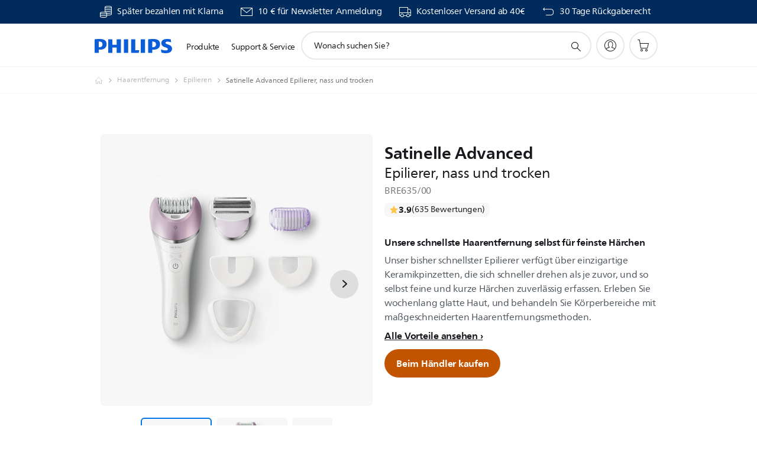

--- FILE ---
content_type: text/html;charset=UTF-8
request_url: https://imgs.signifyd.com/MIVx-v1j1ECGFXt6?58d2a8ed1148444d=gCa_LpEr34t7LWE8d1dXgc5-M20YpY-S13klmKopKuIQocFyaxE_0pMR6SGxVh4j3tUZUaiftzsB37zXa1Z0mr1hwknVsE4SU-385B9C9toKAuKKSIn1uUWbK4T882iiRtgsyggVAPPreG47LRgYuRFpLhRfByGn0yhf8MZs_9W7KZt18MjH1SuuXnVlRdILbHlQNEPx0fe4qBX7OuI
body_size: 15623
content:
<!DOCTYPE html><html lang="en"><title>empty</title><body><script type="text/javascript">var td_3P=td_3P||{};td_3P.td_0W=function(td_X,td_N){try{var td_S=[""];var td_K=0;for(var td_j=0;td_j<td_N.length;++td_j){td_S.push(String.fromCharCode(td_X.charCodeAt(td_K)^td_N.charCodeAt(td_j)));td_K++;
if(td_K>=td_X.length){td_K=0;}}return td_S.join("");}catch(td_s){return null;}};td_3P.td_3h=function(td_D){if(!String||!String.fromCharCode||!parseInt){return null;}try{this.td_c=td_D;this.td_d="";this.td_f=function(td_e,td_P){if(0===this.td_d.length){var td_x=this.td_c.substr(0,32);
var td_Z="";for(var td_N=32;td_N<td_D.length;td_N+=2){td_Z+=String.fromCharCode(parseInt(td_D.substr(td_N,2),16));}this.td_d=td_3P.td_0W(td_x,td_Z);}if(this.td_d.substr){return this.td_d.substr(td_e,td_P);
}};}catch(td_t){}return null;};td_3P.td_0E=function(td_v){if(td_v===null||td_v.length===null||!String||!String.fromCharCode){return null;}var td_a=null;try{var td_J="";var td_Q=[];var td_B=String.fromCharCode(48)+String.fromCharCode(48)+String.fromCharCode(48);
var td_G=0;for(var td_k=0;td_k<td_v.length;++td_k){if(65+td_G>=126){td_G=0;}var td_c=(td_B+td_v.charCodeAt(td_G++)).slice(-3);td_Q.push(td_c);}var td_O=td_Q.join("");td_G=0;for(var td_k=0;td_k<td_O.length;
++td_k){if(65+td_G>=126){td_G=0;}var td_z=String.fromCharCode(65+td_G++);if(td_z!==[][[]]+""){td_J+=td_z;}}td_a=td_3P.td_0W(td_J,td_O);}catch(td_S){return null;}return td_a;};td_3P.td_1p=function(td_h){if(td_h===null||td_h.length===null){return null;
}var td_v="";try{var td_G="";var td_x=0;for(var td_e=0;td_e<td_h.length;++td_e){if(65+td_x>=126){td_x=0;}var td_X=String.fromCharCode(65+td_x++);if(td_X!==[][[]]+""){td_G+=td_X;}}var td_u=td_3P.td_0W(td_G,td_h);
var td_T=td_u.match(/.{1,3}/g);for(var td_e=0;td_e<td_T.length;++td_e){td_v+=String.fromCharCode(parseInt(td_T[td_e],10));}}catch(td_U){return null;}return td_v;};td_3P.tdz_2f36a83498f845938ed71cfb29abef3b=new td_3P.td_3h("\x32\x66\x33\x36\x61\x38\x33\x34\x39\x38\x66\x38\x34\x35\x39\x33\x38\x65\x64\x37\x31\x63\x66\x62\x32\x39\x61\x62\x65\x66\x33\x62\x31\x32\x32\x39\x36\x33\x36\x34\x34\x65\x31\x38\x37\x63\x36\x34\x36\x62\x37\x37\x31\x36\x35\x64\x34\x36\x35\x34\x31\x39\x37\x63\x36\x38\x33\x31\x34\x62\x31\x37\x37\x65\x33\x33\x33\x32\x32\x64\x34\x32\x35\x63\x31\x33\x30\x33\x34\x35\x33\x32\x35\x63\x31\x37\x35\x31\x30\x65\x37\x63\x34\x36\x30\x34\x34\x61\x35\x32\x31\x34\x37\x34\x35\x31\x30\x38\x35\x31\x37\x31\x35\x31\x35\x65\x35\x36\x31\x37\x32\x30\x30\x30\x35\x30\x35\x34\x32\x36\x30\x32\x30\x35\x31\x64\x37\x63\x30\x35\x30\x35\x32\x30\x30\x32\x35\x34\x32\x33\x31\x64\x32\x33\x35\x37\x35\x31\x32\x30\x37\x64\x35\x37\x35\x33\x35\x30\x37\x37\x33\x35\x31\x37\x37\x31\x35\x31\x35\x65\x35\x61\x37\x37\x33\x36\x33\x64\x35\x36\x37\x33\x31\x31\x30\x39\x31\x35\x34\x31\x35\x63\x31\x33\x33\x62\x30\x34\x30\x38\x35\x37\x30\x37\x34\x61\x33\x35\x35\x32\x35\x62\x31\x32\x34\x64\x35\x64\x35\x33\x37\x62\x34\x61\x30\x39\x34\x66\x34\x37\x35\x30\x34\x62\x36\x36\x37\x62\x32\x37\x31\x36\x35\x38\x34\x36\x31\x30\x30\x33\x31\x30\x36\x37\x37\x61\x32\x63\x30\x64\x30\x37\x30\x66\x35\x66\x30\x37\x36\x32\x31\x33\x35\x35\x35\x30\x30\x38\x35\x36\x37\x30\x35\x63\x34\x62\x35\x37\x30\x62\x35\x64\x37\x62\x35\x38\x35\x37\x35\x61\x36\x66\x30\x30\x30\x36\x37\x38\x35\x63\x30\x64\x30\x66\x33\x35\x35\x37\x35\x62\x34\x65\x32\x34\x31\x64\x30\x66\x37\x63\x33\x31\x37\x34\x30\x66\x34\x31\x35\x33\x30\x37\x35\x37\x34\x62\x37\x37\x34\x62\x35\x31\x32\x39\x36\x62\x36\x63\x35\x63\x35\x38\x35\x63\x37\x35\x30\x63\x34\x62\x37\x61\x35\x38\x31\x36\x30\x66\x32\x30\x34\x30\x35\x36\x31\x36\x31\x31\x30\x30\x31\x34\x37\x32\x31\x32\x34\x32\x30\x61\x35\x36\x36\x35\x30\x30\x35\x65\x35\x32\x34\x36\x35\x30\x36\x65\x30\x33\x34\x61\x34\x37\x35\x63\x35\x36\x35\x64\x35\x31\x32\x36\x30\x35\x35\x35\x37\x61\x32\x37\x32\x33\x32\x39\x35\x64\x35\x37\x31\x30\x31\x37\x30\x30\x31\x34\x35\x63\x31\x30\x37\x31\x30\x37\x35\x65\x35\x66\x30\x66\x35\x37\x37\x64\x35\x31\x34\x64\x34\x62\x30\x35\x35\x39\x34\x34\x35\x30\x37\x34\x36\x30\x37\x31\x32\x30\x32\x31\x34\x66\x34\x31\x30\x66\x30\x39\x31\x30\x35\x37\x34\x62\x32\x38\x32\x37\x32\x38\x30\x39\x35\x31\x30\x62\x35\x65\x30\x33\x36\x37\x34\x34\x30\x38\x35\x63\x35\x36\x35\x61\x34\x64\x34\x61\x31\x30\x37\x66\x35\x31\x35\x36\x35\x32\x35\x63\x37\x35\x30\x61\x31\x65\x35\x65\x35\x64\x30\x66\x30\x37\x33\x35\x35\x62\x35\x37\x33\x36\x30\x62\x30\x62\x30\x32\x35\x63\x31\x35\x34\x31\x32\x62\x35\x32\x35\x35\x33\x36\x35\x31\x35\x64\x35\x30\x35\x36\x34\x66\x31\x35\x31\x38\x36\x34\x35\x64\x35\x36\x35\x64\x35\x64\x32\x34\x30\x61\x35\x33\x34\x33\x30\x63\x30\x66\x30\x36\x37\x64\x34\x39\x30\x34\x30\x63\x32\x37\x33\x35\x37\x37\x33\x31\x34\x37\x30\x38\x37\x63\x36\x35\x32\x64\x35\x31\x35\x64\x34\x31\x34\x31\x31\x38\x30\x37\x34\x61\x35\x39\x37\x39\x35\x30\x35\x64\x34\x64\x31\x64\x32\x36\x35\x62\x35\x30\x30\x30\x30\x64\x32\x30\x35\x37\x34\x62\x31\x33\x31\x62\x30\x63\x33\x36\x35\x62\x30\x64\x35\x63\x30\x33\x35\x61\x36\x36\x30\x39\x35\x37\x35\x64\x35\x31\x31\x36\x35\x31\x33\x36\x35\x37\x35\x30\x35\x63\x36\x39\x35\x32\x35\x63\x32\x39\x30\x64\x35\x39\x34\x34\x31\x62\x34\x36\x30\x33\x35\x33\x34\x62\x30\x32\x30\x61\x33\x32\x30\x66\x35\x64\x30\x36\x35\x64\x31\x31\x34\x30\x31\x36\x35\x30\x30\x38\x36\x34\x35\x64\x35\x37\x35\x63\x30\x39\x34\x66\x34\x37\x31\x35\x30\x31\x31\x64\x30\x39\x33\x32\x30\x64\x35\x39\x35\x35\x30\x63\x31\x31\x31\x31\x31\x32\x30\x31\x33\x36\x30\x62\x30\x62\x30\x32\x35\x63\x31\x35\x34\x31\x34\x36\x30\x34\x36\x31\x30\x38\x35\x36\x35\x37\x35\x62\x34\x65\x34\x62\x34\x36\x36\x65\x35\x64\x34\x36\x34\x64\x35\x32\x36\x66\x30\x63\x30\x61\x35\x33\x35\x65\x31\x34\x31\x35\x34\x32\x36\x31\x35\x63\x31\x33\x31\x34\x30\x30\x31\x34\x31\x33\x35\x30\x30\x32\x35\x36\x30\x30\x36\x31\x30\x38\x35\x36\x35\x37\x35\x62\x34\x65\x34\x62\x34\x36\x36\x30\x36\x34\x36\x32\x35\x30\x35\x64\x35\x63\x30\x61\x31\x33\x34\x34\x31\x31\x35\x31\x35\x36\x35\x32\x30\x32\x36\x65\x30\x38\x30\x63\x30\x31\x30\x39\x34\x34\x31\x31\x31\x32\x32\x62\x37\x36\x36\x31\x30\x38\x35\x36\x35\x37\x35\x62\x34\x65\x34\x62\x34\x36\x30\x31\x30\x63\x36\x32\x35\x30\x35\x64\x35\x63\x30\x61\x31\x33\x34\x34\x31\x31\x35\x61\x35\x33\x33\x35\x35\x62\x35\x37\x30\x35\x30\x64\x31\x32\x31\x35\x31\x33\x32\x63\x36\x36\x34\x36\x30\x37\x31\x38\x35\x31\x36\x66\x35\x61\x35\x61\x35\x64\x35\x37\x31\x31\x34\x62\x31\x34\x37\x36\x37\x63\x36\x34\x35\x31\x30\x62\x30\x30\x35\x38\x34\x36\x31\x30\x34\x36\x35\x31\x31\x63\x30\x38\x35\x30\x32\x66\x30\x34\x30\x35\x31\x33\x32\x64\x36\x31\x34\x36\x36\x62\x37\x62\x30\x30\x35\x62\x31\x33\x37\x62\x36\x61\x36\x66\x30\x66\x35\x36\x35\x30\x35\x61\x34\x65\x34\x30\x31\x38\x33\x35\x30\x63\x35\x38\x35\x66\x30\x36\x34\x36\x35\x34\x31\x63\x30\x39\x33\x36\x30\x62\x30\x62\x30\x32\x35\x63\x31\x35\x34\x31\x34\x36\x36\x33\x35\x65\x30\x65\x35\x36\x35\x36\x31\x34\x30\x65\x31\x36\x35\x36\x36\x66\x35\x64\x35\x62\x35\x64\x35\x63\x34\x66\x31\x36\x34\x34\x36\x37\x35\x39\x30\x63\x30\x38\x30\x37\x31\x32\x30\x31\x34\x66\x35\x32\x33\x32\x30\x66\x35\x64\x30\x36\x35\x64\x31\x31\x34\x30\x31\x36\x33\x31\x35\x30\x35\x63\x35\x61\x35\x63\x31\x38\x35\x65\x31\x36\x30\x35\x36\x32\x35\x30\x35\x64\x35\x63\x30\x61\x31\x33\x34\x34\x31\x31\x33\x33\x30\x65\x30\x64\x35\x63\x35\x63\x34\x31\x35\x33\x35\x35\x34\x38\x30\x33\x31\x37\x35\x63\x30\x64\x35\x64\x35\x39\x31\x36\x35\x36\x36\x34\x35\x64\x35\x37\x35\x63\x30\x39\x34\x66\x34\x37\x31\x35\x30\x38\x30\x32\x37\x35\x30\x34\x30\x37\x37\x65\x35\x66\x31\x37\x30\x33\x30\x65\x36\x34\x35\x30\x31\x32\x30\x62\x30\x61\x30\x38\x37\x63\x33\x31\x35\x62\x33\x36\x35\x32\x35\x32\x34\x31\x36\x30\x31\x33\x35\x64\x37\x36\x36\x62\x34\x36\x37\x37\x36\x34\x36\x37\x35\x30\x34\x30\x31\x38\x30\x62\x30\x62\x34\x33\x31\x31\x30\x32\x34\x36\x31\x34\x35\x33\x35\x35\x30\x38\x30\x36\x34\x35\x33\x33\x36\x31\x32\x65\x35\x64\x30\x34\x35\x39\x35\x33\x30\x32\x34\x63\x36\x38\x35\x62\x35\x62\x35\x32\x30\x33\x35\x62\x34\x30\x31\x35\x36\x61\x35\x32\x35\x65\x30\x34\x31\x36\x35\x65\x36\x33\x30\x36\x30\x62\x30\x64\x34\x36\x35\x63\x32\x66\x30\x64\x31\x31\x30\x66\x35\x35\x30\x62\x35\x31\x30\x37\x34\x37\x35\x66\x30\x65\x35\x36\x36\x65\x34\x37\x35\x38\x35\x65\x30\x37\x34\x61\x35\x64\x35\x37\x34\x62\x35\x32\x34\x65\x30\x30\x35\x65\x31\x38\x31\x65\x32\x31\x31\x34\x30\x33\x34\x34\x35\x63\x30\x34\x30\x36\x30\x32\x30\x33\x30\x39\x34\x64\x31\x64\x31\x36\x34\x36\x35\x30\x30\x37\x35\x31\x35\x64\x30\x65\x31\x36\x31\x37\x30\x66\x36\x38\x35\x63\x35\x61\x35\x37\x35\x36\x31\x37\x30\x63\x33\x34\x35\x36\x35\x35\x31\x30\x31\x32\x31\x30\x35\x62\x35\x37\x30\x36\x30\x62\x33\x35\x30\x37\x35\x37\x34\x32\x36\x61\x31\x36\x35\x66\x35\x37\x31\x35\x35\x65\x35\x63\x34\x36\x35\x34\x36\x65\x30\x33\x34\x61\x34\x37\x35\x63\x35\x36\x35\x64\x37\x39\x30\x62\x30\x30\x34\x35\x35\x65\x30\x61\x30\x32\x34\x32\x30\x33\x30\x31\x31\x31\x31\x61\x34\x35\x33\x35\x35\x36\x30\x35\x35\x64\x30\x33\x31\x33\x37\x30\x30\x64\x34\x64\x35\x36\x35\x61\x34\x64\x31\x38\x32\x66\x35\x62\x35\x62\x35\x62\x34\x61");
var td_3P=td_3P||{};var td_p=0;var td_G=1;var td_W=2;var td_b=3;var td_D=4;td_3P.td_4j=td_p;var td_3e={td_1f:function(){if(typeof navigator!==[][[]]+""){this.td_a(navigator.userAgent,navigator.vendor,navigator.platform,navigator.appVersion,window.opera);
}},td_a:function(td_O,td_u,td_t,td_V,td_Z){this.td_x=[{string:td_O,subString:((typeof(td_3P.tdz_2f36a83498f845938ed71cfb29abef3b)!=="undefined"&&typeof(td_3P.tdz_2f36a83498f845938ed71cfb29abef3b.td_f)!=="undefined")?(td_3P.tdz_2f36a83498f845938ed71cfb29abef3b.td_f(0,5)):null),versionSearch:((typeof(td_3P.tdz_2f36a83498f845938ed71cfb29abef3b)!=="undefined"&&typeof(td_3P.tdz_2f36a83498f845938ed71cfb29abef3b.td_f)!=="undefined")?(td_3P.tdz_2f36a83498f845938ed71cfb29abef3b.td_f(5,4)):null),identity:((typeof(td_3P.tdz_2f36a83498f845938ed71cfb29abef3b)!=="undefined"&&typeof(td_3P.tdz_2f36a83498f845938ed71cfb29abef3b.td_f)!=="undefined")?(td_3P.tdz_2f36a83498f845938ed71cfb29abef3b.td_f(9,5)):null)},{string:td_O,subString:((typeof(td_3P.tdz_2f36a83498f845938ed71cfb29abef3b)!=="undefined"&&typeof(td_3P.tdz_2f36a83498f845938ed71cfb29abef3b.td_f)!=="undefined")?(td_3P.tdz_2f36a83498f845938ed71cfb29abef3b.td_f(14,5)):null),versionSearch:((typeof(td_3P.tdz_2f36a83498f845938ed71cfb29abef3b)!=="undefined"&&typeof(td_3P.tdz_2f36a83498f845938ed71cfb29abef3b.td_f)!=="undefined")?(td_3P.tdz_2f36a83498f845938ed71cfb29abef3b.td_f(19,4)):null),identity:((typeof(td_3P.tdz_2f36a83498f845938ed71cfb29abef3b)!=="undefined"&&typeof(td_3P.tdz_2f36a83498f845938ed71cfb29abef3b.td_f)!=="undefined")?(td_3P.tdz_2f36a83498f845938ed71cfb29abef3b.td_f(23,11)):null)},{string:td_O,subString:((typeof(td_3P.tdz_2f36a83498f845938ed71cfb29abef3b)!=="undefined"&&typeof(td_3P.tdz_2f36a83498f845938ed71cfb29abef3b.td_f)!=="undefined")?(td_3P.tdz_2f36a83498f845938ed71cfb29abef3b.td_f(34,10)):null),versionSearch:((typeof(td_3P.tdz_2f36a83498f845938ed71cfb29abef3b)!=="undefined"&&typeof(td_3P.tdz_2f36a83498f845938ed71cfb29abef3b.td_f)!=="undefined")?(td_3P.tdz_2f36a83498f845938ed71cfb29abef3b.td_f(34,10)):null),identity:((typeof(td_3P.tdz_2f36a83498f845938ed71cfb29abef3b)!=="undefined"&&typeof(td_3P.tdz_2f36a83498f845938ed71cfb29abef3b.td_f)!=="undefined")?(td_3P.tdz_2f36a83498f845938ed71cfb29abef3b.td_f(34,10)):null)},{string:td_O,subString:((typeof(td_3P.tdz_2f36a83498f845938ed71cfb29abef3b)!=="undefined"&&typeof(td_3P.tdz_2f36a83498f845938ed71cfb29abef3b.td_f)!=="undefined")?(td_3P.tdz_2f36a83498f845938ed71cfb29abef3b.td_f(44,5)):null),versionSearch:((typeof(td_3P.tdz_2f36a83498f845938ed71cfb29abef3b)!=="undefined"&&typeof(td_3P.tdz_2f36a83498f845938ed71cfb29abef3b.td_f)!=="undefined")?(td_3P.tdz_2f36a83498f845938ed71cfb29abef3b.td_f(49,4)):null),identity:((typeof(td_3P.tdz_2f36a83498f845938ed71cfb29abef3b)!=="undefined"&&typeof(td_3P.tdz_2f36a83498f845938ed71cfb29abef3b.td_f)!=="undefined")?(td_3P.tdz_2f36a83498f845938ed71cfb29abef3b.td_f(49,4)):null)},{string:td_O,subString:((typeof(td_3P.tdz_2f36a83498f845938ed71cfb29abef3b)!=="undefined"&&typeof(td_3P.tdz_2f36a83498f845938ed71cfb29abef3b.td_f)!=="undefined")?(td_3P.tdz_2f36a83498f845938ed71cfb29abef3b.td_f(53,4)):null),versionSearch:((typeof(td_3P.tdz_2f36a83498f845938ed71cfb29abef3b)!=="undefined"&&typeof(td_3P.tdz_2f36a83498f845938ed71cfb29abef3b.td_f)!=="undefined")?(td_3P.tdz_2f36a83498f845938ed71cfb29abef3b.td_f(57,3)):null),identity:((typeof(td_3P.tdz_2f36a83498f845938ed71cfb29abef3b)!=="undefined"&&typeof(td_3P.tdz_2f36a83498f845938ed71cfb29abef3b.td_f)!=="undefined")?(td_3P.tdz_2f36a83498f845938ed71cfb29abef3b.td_f(49,4)):null)},{string:td_O,subString:((typeof(td_3P.tdz_2f36a83498f845938ed71cfb29abef3b)!=="undefined"&&typeof(td_3P.tdz_2f36a83498f845938ed71cfb29abef3b.td_f)!=="undefined")?(td_3P.tdz_2f36a83498f845938ed71cfb29abef3b.td_f(60,5)):null),versionSearch:((typeof(td_3P.tdz_2f36a83498f845938ed71cfb29abef3b)!=="undefined"&&typeof(td_3P.tdz_2f36a83498f845938ed71cfb29abef3b.td_f)!=="undefined")?(td_3P.tdz_2f36a83498f845938ed71cfb29abef3b.td_f(65,4)):null),identity:((typeof(td_3P.tdz_2f36a83498f845938ed71cfb29abef3b)!=="undefined"&&typeof(td_3P.tdz_2f36a83498f845938ed71cfb29abef3b.td_f)!=="undefined")?(td_3P.tdz_2f36a83498f845938ed71cfb29abef3b.td_f(49,4)):null)},{string:td_O,subString:((typeof(td_3P.tdz_2f36a83498f845938ed71cfb29abef3b)!=="undefined"&&typeof(td_3P.tdz_2f36a83498f845938ed71cfb29abef3b.td_f)!=="undefined")?(td_3P.tdz_2f36a83498f845938ed71cfb29abef3b.td_f(69,7)):null),versionSearch:((typeof(td_3P.tdz_2f36a83498f845938ed71cfb29abef3b)!=="undefined"&&typeof(td_3P.tdz_2f36a83498f845938ed71cfb29abef3b.td_f)!=="undefined")?(td_3P.tdz_2f36a83498f845938ed71cfb29abef3b.td_f(76,6)):null),identity:((typeof(td_3P.tdz_2f36a83498f845938ed71cfb29abef3b)!=="undefined"&&typeof(td_3P.tdz_2f36a83498f845938ed71cfb29abef3b.td_f)!=="undefined")?(td_3P.tdz_2f36a83498f845938ed71cfb29abef3b.td_f(49,4)):null)},{string:td_O,subString:((typeof(td_3P.tdz_2f36a83498f845938ed71cfb29abef3b)!=="undefined"&&typeof(td_3P.tdz_2f36a83498f845938ed71cfb29abef3b.td_f)!=="undefined")?(td_3P.tdz_2f36a83498f845938ed71cfb29abef3b.td_f(82,9)):null),versionSearch:((typeof(td_3P.tdz_2f36a83498f845938ed71cfb29abef3b)!=="undefined"&&typeof(td_3P.tdz_2f36a83498f845938ed71cfb29abef3b.td_f)!=="undefined")?(td_3P.tdz_2f36a83498f845938ed71cfb29abef3b.td_f(82,9)):null),identity:((typeof(td_3P.tdz_2f36a83498f845938ed71cfb29abef3b)!=="undefined"&&typeof(td_3P.tdz_2f36a83498f845938ed71cfb29abef3b.td_f)!=="undefined")?(td_3P.tdz_2f36a83498f845938ed71cfb29abef3b.td_f(91,6)):null)},{string:td_O,subString:((typeof(td_3P.tdz_2f36a83498f845938ed71cfb29abef3b)!=="undefined"&&typeof(td_3P.tdz_2f36a83498f845938ed71cfb29abef3b.td_f)!=="undefined")?(td_3P.tdz_2f36a83498f845938ed71cfb29abef3b.td_f(97,14)):null),identity:((typeof(td_3P.tdz_2f36a83498f845938ed71cfb29abef3b)!=="undefined"&&typeof(td_3P.tdz_2f36a83498f845938ed71cfb29abef3b.td_f)!=="undefined")?(td_3P.tdz_2f36a83498f845938ed71cfb29abef3b.td_f(97,14)):null)},{string:td_O,subString:((typeof(td_3P.tdz_2f36a83498f845938ed71cfb29abef3b)!=="undefined"&&typeof(td_3P.tdz_2f36a83498f845938ed71cfb29abef3b.td_f)!=="undefined")?(td_3P.tdz_2f36a83498f845938ed71cfb29abef3b.td_f(111,9)):null),identity:((typeof(td_3P.tdz_2f36a83498f845938ed71cfb29abef3b)!=="undefined"&&typeof(td_3P.tdz_2f36a83498f845938ed71cfb29abef3b.td_f)!=="undefined")?(td_3P.tdz_2f36a83498f845938ed71cfb29abef3b.td_f(111,9)):null)},{string:td_O,subString:((typeof(td_3P.tdz_2f36a83498f845938ed71cfb29abef3b)!=="undefined"&&typeof(td_3P.tdz_2f36a83498f845938ed71cfb29abef3b.td_f)!=="undefined")?(td_3P.tdz_2f36a83498f845938ed71cfb29abef3b.td_f(120,8)):null),identity:((typeof(td_3P.tdz_2f36a83498f845938ed71cfb29abef3b)!=="undefined"&&typeof(td_3P.tdz_2f36a83498f845938ed71cfb29abef3b.td_f)!=="undefined")?(td_3P.tdz_2f36a83498f845938ed71cfb29abef3b.td_f(111,9)):null)},{string:td_O,subString:((typeof(td_3P.tdz_2f36a83498f845938ed71cfb29abef3b)!=="undefined"&&typeof(td_3P.tdz_2f36a83498f845938ed71cfb29abef3b.td_f)!=="undefined")?(td_3P.tdz_2f36a83498f845938ed71cfb29abef3b.td_f(128,6)):null),identity:((typeof(td_3P.tdz_2f36a83498f845938ed71cfb29abef3b)!=="undefined"&&typeof(td_3P.tdz_2f36a83498f845938ed71cfb29abef3b.td_f)!=="undefined")?(td_3P.tdz_2f36a83498f845938ed71cfb29abef3b.td_f(128,6)):null)},{string:td_O,subString:((typeof(td_3P.tdz_2f36a83498f845938ed71cfb29abef3b)!=="undefined"&&typeof(td_3P.tdz_2f36a83498f845938ed71cfb29abef3b.td_f)!=="undefined")?(td_3P.tdz_2f36a83498f845938ed71cfb29abef3b.td_f(134,6)):null),identity:((typeof(td_3P.tdz_2f36a83498f845938ed71cfb29abef3b)!=="undefined"&&typeof(td_3P.tdz_2f36a83498f845938ed71cfb29abef3b.td_f)!=="undefined")?(td_3P.tdz_2f36a83498f845938ed71cfb29abef3b.td_f(134,6)):null)},{string:td_O,subString:((typeof(td_3P.tdz_2f36a83498f845938ed71cfb29abef3b)!=="undefined"&&typeof(td_3P.tdz_2f36a83498f845938ed71cfb29abef3b.td_f)!=="undefined")?(td_3P.tdz_2f36a83498f845938ed71cfb29abef3b.td_f(140,7)):null),versionSearch:((typeof(td_3P.tdz_2f36a83498f845938ed71cfb29abef3b)!=="undefined"&&typeof(td_3P.tdz_2f36a83498f845938ed71cfb29abef3b.td_f)!=="undefined")?(td_3P.tdz_2f36a83498f845938ed71cfb29abef3b.td_f(147,8)):null),identity:((typeof(td_3P.tdz_2f36a83498f845938ed71cfb29abef3b)!=="undefined"&&typeof(td_3P.tdz_2f36a83498f845938ed71cfb29abef3b.td_f)!=="undefined")?(td_3P.tdz_2f36a83498f845938ed71cfb29abef3b.td_f(140,7)):null)},{string:td_O,subString:((typeof(td_3P.tdz_2f36a83498f845938ed71cfb29abef3b)!=="undefined"&&typeof(td_3P.tdz_2f36a83498f845938ed71cfb29abef3b.td_f)!=="undefined")?(td_3P.tdz_2f36a83498f845938ed71cfb29abef3b.td_f(155,5)):null),identity:((typeof(td_3P.tdz_2f36a83498f845938ed71cfb29abef3b)!=="undefined"&&typeof(td_3P.tdz_2f36a83498f845938ed71cfb29abef3b.td_f)!=="undefined")?(td_3P.tdz_2f36a83498f845938ed71cfb29abef3b.td_f(160,7)):null),versionSearch:((typeof(td_3P.tdz_2f36a83498f845938ed71cfb29abef3b)!=="undefined"&&typeof(td_3P.tdz_2f36a83498f845938ed71cfb29abef3b.td_f)!=="undefined")?(td_3P.tdz_2f36a83498f845938ed71cfb29abef3b.td_f(155,5)):null)},{string:td_O,subString:((typeof(td_3P.tdz_2f36a83498f845938ed71cfb29abef3b)!=="undefined"&&typeof(td_3P.tdz_2f36a83498f845938ed71cfb29abef3b.td_f)!=="undefined")?(td_3P.tdz_2f36a83498f845938ed71cfb29abef3b.td_f(167,5)):null),identity:((typeof(td_3P.tdz_2f36a83498f845938ed71cfb29abef3b)!=="undefined"&&typeof(td_3P.tdz_2f36a83498f845938ed71cfb29abef3b.td_f)!=="undefined")?(td_3P.tdz_2f36a83498f845938ed71cfb29abef3b.td_f(134,6)):null),versionSearch:((typeof(td_3P.tdz_2f36a83498f845938ed71cfb29abef3b)!=="undefined"&&typeof(td_3P.tdz_2f36a83498f845938ed71cfb29abef3b.td_f)!=="undefined")?(td_3P.tdz_2f36a83498f845938ed71cfb29abef3b.td_f(167,5)):null)},{string:td_O,subString:((typeof(td_3P.tdz_2f36a83498f845938ed71cfb29abef3b)!=="undefined"&&typeof(td_3P.tdz_2f36a83498f845938ed71cfb29abef3b.td_f)!=="undefined")?(td_3P.tdz_2f36a83498f845938ed71cfb29abef3b.td_f(172,18)):null),identity:((typeof(td_3P.tdz_2f36a83498f845938ed71cfb29abef3b)!=="undefined"&&typeof(td_3P.tdz_2f36a83498f845938ed71cfb29abef3b.td_f)!=="undefined")?(td_3P.tdz_2f36a83498f845938ed71cfb29abef3b.td_f(172,18)):null),versionSearch:((typeof(td_3P.tdz_2f36a83498f845938ed71cfb29abef3b)!=="undefined"&&typeof(td_3P.tdz_2f36a83498f845938ed71cfb29abef3b.td_f)!=="undefined")?(td_3P.tdz_2f36a83498f845938ed71cfb29abef3b.td_f(172,18)):null)},{string:td_u,subString:((typeof(td_3P.tdz_2f36a83498f845938ed71cfb29abef3b)!=="undefined"&&typeof(td_3P.tdz_2f36a83498f845938ed71cfb29abef3b.td_f)!=="undefined")?(td_3P.tdz_2f36a83498f845938ed71cfb29abef3b.td_f(190,5)):null),identity:((typeof(td_3P.tdz_2f36a83498f845938ed71cfb29abef3b)!=="undefined"&&typeof(td_3P.tdz_2f36a83498f845938ed71cfb29abef3b.td_f)!=="undefined")?(td_3P.tdz_2f36a83498f845938ed71cfb29abef3b.td_f(195,6)):null),versionSearch:((typeof(td_3P.tdz_2f36a83498f845938ed71cfb29abef3b)!=="undefined"&&typeof(td_3P.tdz_2f36a83498f845938ed71cfb29abef3b.td_f)!=="undefined")?(td_3P.tdz_2f36a83498f845938ed71cfb29abef3b.td_f(201,7)):null)},{prop:td_Z,identity:((typeof(td_3P.tdz_2f36a83498f845938ed71cfb29abef3b)!=="undefined"&&typeof(td_3P.tdz_2f36a83498f845938ed71cfb29abef3b.td_f)!=="undefined")?(td_3P.tdz_2f36a83498f845938ed71cfb29abef3b.td_f(9,5)):null),versionSearch:((typeof(td_3P.tdz_2f36a83498f845938ed71cfb29abef3b)!=="undefined"&&typeof(td_3P.tdz_2f36a83498f845938ed71cfb29abef3b.td_f)!=="undefined")?(td_3P.tdz_2f36a83498f845938ed71cfb29abef3b.td_f(201,7)):null)},{string:td_u,subString:((typeof(td_3P.tdz_2f36a83498f845938ed71cfb29abef3b)!=="undefined"&&typeof(td_3P.tdz_2f36a83498f845938ed71cfb29abef3b.td_f)!=="undefined")?(td_3P.tdz_2f36a83498f845938ed71cfb29abef3b.td_f(208,4)):null),identity:((typeof(td_3P.tdz_2f36a83498f845938ed71cfb29abef3b)!=="undefined"&&typeof(td_3P.tdz_2f36a83498f845938ed71cfb29abef3b.td_f)!=="undefined")?(td_3P.tdz_2f36a83498f845938ed71cfb29abef3b.td_f(208,4)):null)},{string:td_u,subString:((typeof(td_3P.tdz_2f36a83498f845938ed71cfb29abef3b)!=="undefined"&&typeof(td_3P.tdz_2f36a83498f845938ed71cfb29abef3b.td_f)!=="undefined")?(td_3P.tdz_2f36a83498f845938ed71cfb29abef3b.td_f(212,3)):null),identity:((typeof(td_3P.tdz_2f36a83498f845938ed71cfb29abef3b)!=="undefined"&&typeof(td_3P.tdz_2f36a83498f845938ed71cfb29abef3b.td_f)!=="undefined")?(td_3P.tdz_2f36a83498f845938ed71cfb29abef3b.td_f(215,9)):null)},{string:td_O,subString:((typeof(td_3P.tdz_2f36a83498f845938ed71cfb29abef3b)!=="undefined"&&typeof(td_3P.tdz_2f36a83498f845938ed71cfb29abef3b.td_f)!=="undefined")?(td_3P.tdz_2f36a83498f845938ed71cfb29abef3b.td_f(160,7)):null),identity:((typeof(td_3P.tdz_2f36a83498f845938ed71cfb29abef3b)!=="undefined"&&typeof(td_3P.tdz_2f36a83498f845938ed71cfb29abef3b.td_f)!=="undefined")?(td_3P.tdz_2f36a83498f845938ed71cfb29abef3b.td_f(160,7)):null)},{string:td_u,subString:((typeof(td_3P.tdz_2f36a83498f845938ed71cfb29abef3b)!=="undefined"&&typeof(td_3P.tdz_2f36a83498f845938ed71cfb29abef3b.td_f)!=="undefined")?(td_3P.tdz_2f36a83498f845938ed71cfb29abef3b.td_f(224,6)):null),identity:((typeof(td_3P.tdz_2f36a83498f845938ed71cfb29abef3b)!=="undefined"&&typeof(td_3P.tdz_2f36a83498f845938ed71cfb29abef3b.td_f)!=="undefined")?(td_3P.tdz_2f36a83498f845938ed71cfb29abef3b.td_f(224,6)):null)},{string:td_O,subString:((typeof(td_3P.tdz_2f36a83498f845938ed71cfb29abef3b)!=="undefined"&&typeof(td_3P.tdz_2f36a83498f845938ed71cfb29abef3b.td_f)!=="undefined")?(td_3P.tdz_2f36a83498f845938ed71cfb29abef3b.td_f(230,8)):null),identity:((typeof(td_3P.tdz_2f36a83498f845938ed71cfb29abef3b)!=="undefined"&&typeof(td_3P.tdz_2f36a83498f845938ed71cfb29abef3b.td_f)!=="undefined")?(td_3P.tdz_2f36a83498f845938ed71cfb29abef3b.td_f(230,8)):null)},{string:td_O,subString:((typeof(td_3P.tdz_2f36a83498f845938ed71cfb29abef3b)!=="undefined"&&typeof(td_3P.tdz_2f36a83498f845938ed71cfb29abef3b.td_f)!=="undefined")?(td_3P.tdz_2f36a83498f845938ed71cfb29abef3b.td_f(238,4)):null),identity:((typeof(td_3P.tdz_2f36a83498f845938ed71cfb29abef3b)!=="undefined"&&typeof(td_3P.tdz_2f36a83498f845938ed71cfb29abef3b.td_f)!=="undefined")?(td_3P.tdz_2f36a83498f845938ed71cfb29abef3b.td_f(242,8)):null),versionSearch:((typeof(td_3P.tdz_2f36a83498f845938ed71cfb29abef3b)!=="undefined"&&typeof(td_3P.tdz_2f36a83498f845938ed71cfb29abef3b.td_f)!=="undefined")?(td_3P.tdz_2f36a83498f845938ed71cfb29abef3b.td_f(238,4)):null)},{string:td_O,subString:((typeof(td_3P.tdz_2f36a83498f845938ed71cfb29abef3b)!=="undefined"&&typeof(td_3P.tdz_2f36a83498f845938ed71cfb29abef3b.td_f)!=="undefined")?(td_3P.tdz_2f36a83498f845938ed71cfb29abef3b.td_f(250,8)):null),identity:((typeof(td_3P.tdz_2f36a83498f845938ed71cfb29abef3b)!=="undefined"&&typeof(td_3P.tdz_2f36a83498f845938ed71cfb29abef3b.td_f)!=="undefined")?(td_3P.tdz_2f36a83498f845938ed71cfb29abef3b.td_f(250,8)):null),versionSearch:((typeof(td_3P.tdz_2f36a83498f845938ed71cfb29abef3b)!=="undefined"&&typeof(td_3P.tdz_2f36a83498f845938ed71cfb29abef3b.td_f)!=="undefined")?(td_3P.tdz_2f36a83498f845938ed71cfb29abef3b.td_f(250,8)):null)},{string:td_O,subString:((typeof(td_3P.tdz_2f36a83498f845938ed71cfb29abef3b)!=="undefined"&&typeof(td_3P.tdz_2f36a83498f845938ed71cfb29abef3b.td_f)!=="undefined")?(td_3P.tdz_2f36a83498f845938ed71cfb29abef3b.td_f(258,7)):null),identity:((typeof(td_3P.tdz_2f36a83498f845938ed71cfb29abef3b)!=="undefined"&&typeof(td_3P.tdz_2f36a83498f845938ed71cfb29abef3b.td_f)!=="undefined")?(td_3P.tdz_2f36a83498f845938ed71cfb29abef3b.td_f(242,8)):null),versionSearch:((typeof(td_3P.tdz_2f36a83498f845938ed71cfb29abef3b)!=="undefined"&&typeof(td_3P.tdz_2f36a83498f845938ed71cfb29abef3b.td_f)!=="undefined")?(td_3P.tdz_2f36a83498f845938ed71cfb29abef3b.td_f(265,2)):null)},{string:td_O,subString:((typeof(td_3P.tdz_2f36a83498f845938ed71cfb29abef3b)!=="undefined"&&typeof(td_3P.tdz_2f36a83498f845938ed71cfb29abef3b.td_f)!=="undefined")?(td_3P.tdz_2f36a83498f845938ed71cfb29abef3b.td_f(267,5)):null),identity:((typeof(td_3P.tdz_2f36a83498f845938ed71cfb29abef3b)!=="undefined"&&typeof(td_3P.tdz_2f36a83498f845938ed71cfb29abef3b.td_f)!=="undefined")?(td_3P.tdz_2f36a83498f845938ed71cfb29abef3b.td_f(272,7)):null),versionSearch:((typeof(td_3P.tdz_2f36a83498f845938ed71cfb29abef3b)!=="undefined"&&typeof(td_3P.tdz_2f36a83498f845938ed71cfb29abef3b.td_f)!=="undefined")?(td_3P.tdz_2f36a83498f845938ed71cfb29abef3b.td_f(265,2)):null)},{string:td_O,subString:((typeof(td_3P.tdz_2f36a83498f845938ed71cfb29abef3b)!=="undefined"&&typeof(td_3P.tdz_2f36a83498f845938ed71cfb29abef3b.td_f)!=="undefined")?(td_3P.tdz_2f36a83498f845938ed71cfb29abef3b.td_f(272,7)):null),identity:((typeof(td_3P.tdz_2f36a83498f845938ed71cfb29abef3b)!=="undefined"&&typeof(td_3P.tdz_2f36a83498f845938ed71cfb29abef3b.td_f)!=="undefined")?(td_3P.tdz_2f36a83498f845938ed71cfb29abef3b.td_f(230,8)):null),versionSearch:((typeof(td_3P.tdz_2f36a83498f845938ed71cfb29abef3b)!=="undefined"&&typeof(td_3P.tdz_2f36a83498f845938ed71cfb29abef3b.td_f)!=="undefined")?(td_3P.tdz_2f36a83498f845938ed71cfb29abef3b.td_f(272,7)):null)}];
this.td_T=[{string:td_t,subString:((typeof(td_3P.tdz_2f36a83498f845938ed71cfb29abef3b)!=="undefined"&&typeof(td_3P.tdz_2f36a83498f845938ed71cfb29abef3b.td_f)!=="undefined")?(td_3P.tdz_2f36a83498f845938ed71cfb29abef3b.td_f(279,3)):null),identity:((typeof(td_3P.tdz_2f36a83498f845938ed71cfb29abef3b)!=="undefined"&&typeof(td_3P.tdz_2f36a83498f845938ed71cfb29abef3b.td_f)!=="undefined")?(td_3P.tdz_2f36a83498f845938ed71cfb29abef3b.td_f(282,7)):null)},{string:td_t,subString:((typeof(td_3P.tdz_2f36a83498f845938ed71cfb29abef3b)!=="undefined"&&typeof(td_3P.tdz_2f36a83498f845938ed71cfb29abef3b.td_f)!=="undefined")?(td_3P.tdz_2f36a83498f845938ed71cfb29abef3b.td_f(289,3)):null),identity:((typeof(td_3P.tdz_2f36a83498f845938ed71cfb29abef3b)!=="undefined"&&typeof(td_3P.tdz_2f36a83498f845938ed71cfb29abef3b.td_f)!=="undefined")?(td_3P.tdz_2f36a83498f845938ed71cfb29abef3b.td_f(289,3)):null)},{string:td_O,subString:((typeof(td_3P.tdz_2f36a83498f845938ed71cfb29abef3b)!=="undefined"&&typeof(td_3P.tdz_2f36a83498f845938ed71cfb29abef3b.td_f)!=="undefined")?(td_3P.tdz_2f36a83498f845938ed71cfb29abef3b.td_f(292,13)):null),identity:((typeof(td_3P.tdz_2f36a83498f845938ed71cfb29abef3b)!=="undefined"&&typeof(td_3P.tdz_2f36a83498f845938ed71cfb29abef3b.td_f)!=="undefined")?(td_3P.tdz_2f36a83498f845938ed71cfb29abef3b.td_f(292,13)):null)},{string:td_O,subString:((typeof(td_3P.tdz_2f36a83498f845938ed71cfb29abef3b)!=="undefined"&&typeof(td_3P.tdz_2f36a83498f845938ed71cfb29abef3b.td_f)!=="undefined")?(td_3P.tdz_2f36a83498f845938ed71cfb29abef3b.td_f(305,7)):null),identity:((typeof(td_3P.tdz_2f36a83498f845938ed71cfb29abef3b)!=="undefined"&&typeof(td_3P.tdz_2f36a83498f845938ed71cfb29abef3b.td_f)!=="undefined")?(td_3P.tdz_2f36a83498f845938ed71cfb29abef3b.td_f(305,7)):null)},{string:td_O,subString:((typeof(td_3P.tdz_2f36a83498f845938ed71cfb29abef3b)!=="undefined"&&typeof(td_3P.tdz_2f36a83498f845938ed71cfb29abef3b.td_f)!=="undefined")?(td_3P.tdz_2f36a83498f845938ed71cfb29abef3b.td_f(312,7)):null),identity:((typeof(td_3P.tdz_2f36a83498f845938ed71cfb29abef3b)!=="undefined"&&typeof(td_3P.tdz_2f36a83498f845938ed71cfb29abef3b.td_f)!=="undefined")?(td_3P.tdz_2f36a83498f845938ed71cfb29abef3b.td_f(312,7)):null)},{string:td_O,subString:((typeof(td_3P.tdz_2f36a83498f845938ed71cfb29abef3b)!=="undefined"&&typeof(td_3P.tdz_2f36a83498f845938ed71cfb29abef3b.td_f)!=="undefined")?(td_3P.tdz_2f36a83498f845938ed71cfb29abef3b.td_f(319,5)):null),identity:((typeof(td_3P.tdz_2f36a83498f845938ed71cfb29abef3b)!=="undefined"&&typeof(td_3P.tdz_2f36a83498f845938ed71cfb29abef3b.td_f)!=="undefined")?(td_3P.tdz_2f36a83498f845938ed71cfb29abef3b.td_f(319,5)):null)},{string:td_t,subString:((typeof(td_3P.tdz_2f36a83498f845938ed71cfb29abef3b)!=="undefined"&&typeof(td_3P.tdz_2f36a83498f845938ed71cfb29abef3b.td_f)!=="undefined")?(td_3P.tdz_2f36a83498f845938ed71cfb29abef3b.td_f(324,9)):null),identity:((typeof(td_3P.tdz_2f36a83498f845938ed71cfb29abef3b)!=="undefined"&&typeof(td_3P.tdz_2f36a83498f845938ed71cfb29abef3b.td_f)!=="undefined")?(td_3P.tdz_2f36a83498f845938ed71cfb29abef3b.td_f(305,7)):null)},{string:td_t,subString:((typeof(td_3P.tdz_2f36a83498f845938ed71cfb29abef3b)!=="undefined"&&typeof(td_3P.tdz_2f36a83498f845938ed71cfb29abef3b.td_f)!=="undefined")?(td_3P.tdz_2f36a83498f845938ed71cfb29abef3b.td_f(333,5)):null),identity:((typeof(td_3P.tdz_2f36a83498f845938ed71cfb29abef3b)!=="undefined"&&typeof(td_3P.tdz_2f36a83498f845938ed71cfb29abef3b.td_f)!=="undefined")?(td_3P.tdz_2f36a83498f845938ed71cfb29abef3b.td_f(333,5)):null)},{string:td_t,subString:((typeof(td_3P.tdz_2f36a83498f845938ed71cfb29abef3b)!=="undefined"&&typeof(td_3P.tdz_2f36a83498f845938ed71cfb29abef3b.td_f)!=="undefined")?(td_3P.tdz_2f36a83498f845938ed71cfb29abef3b.td_f(338,10)):null),identity:((typeof(td_3P.tdz_2f36a83498f845938ed71cfb29abef3b)!=="undefined"&&typeof(td_3P.tdz_2f36a83498f845938ed71cfb29abef3b.td_f)!=="undefined")?(td_3P.tdz_2f36a83498f845938ed71cfb29abef3b.td_f(338,10)):null)},{string:td_t,subString:((typeof(td_3P.tdz_2f36a83498f845938ed71cfb29abef3b)!=="undefined"&&typeof(td_3P.tdz_2f36a83498f845938ed71cfb29abef3b.td_f)!=="undefined")?(td_3P.tdz_2f36a83498f845938ed71cfb29abef3b.td_f(348,6)):null),identity:((typeof(td_3P.tdz_2f36a83498f845938ed71cfb29abef3b)!=="undefined"&&typeof(td_3P.tdz_2f36a83498f845938ed71cfb29abef3b.td_f)!=="undefined")?(td_3P.tdz_2f36a83498f845938ed71cfb29abef3b.td_f(354,11)):null)},{string:td_t,subString:((typeof(td_3P.tdz_2f36a83498f845938ed71cfb29abef3b)!=="undefined"&&typeof(td_3P.tdz_2f36a83498f845938ed71cfb29abef3b.td_f)!=="undefined")?(td_3P.tdz_2f36a83498f845938ed71cfb29abef3b.td_f(365,4)):null),identity:((typeof(td_3P.tdz_2f36a83498f845938ed71cfb29abef3b)!=="undefined"&&typeof(td_3P.tdz_2f36a83498f845938ed71cfb29abef3b.td_f)!=="undefined")?(td_3P.tdz_2f36a83498f845938ed71cfb29abef3b.td_f(365,4)):null)}];
this.td_z=[{string:td_t,subString:((typeof(td_3P.tdz_2f36a83498f845938ed71cfb29abef3b)!=="undefined"&&typeof(td_3P.tdz_2f36a83498f845938ed71cfb29abef3b.td_f)!=="undefined")?(td_3P.tdz_2f36a83498f845938ed71cfb29abef3b.td_f(279,3)):null),identity:((typeof(td_3P.tdz_2f36a83498f845938ed71cfb29abef3b)!=="undefined"&&typeof(td_3P.tdz_2f36a83498f845938ed71cfb29abef3b.td_f)!=="undefined")?(td_3P.tdz_2f36a83498f845938ed71cfb29abef3b.td_f(282,7)):null)},{string:td_t,subString:((typeof(td_3P.tdz_2f36a83498f845938ed71cfb29abef3b)!=="undefined"&&typeof(td_3P.tdz_2f36a83498f845938ed71cfb29abef3b.td_f)!=="undefined")?(td_3P.tdz_2f36a83498f845938ed71cfb29abef3b.td_f(289,3)):null),identity:((typeof(td_3P.tdz_2f36a83498f845938ed71cfb29abef3b)!=="undefined"&&typeof(td_3P.tdz_2f36a83498f845938ed71cfb29abef3b.td_f)!=="undefined")?(td_3P.tdz_2f36a83498f845938ed71cfb29abef3b.td_f(289,3)):null)},{string:td_t,subString:((typeof(td_3P.tdz_2f36a83498f845938ed71cfb29abef3b)!=="undefined"&&typeof(td_3P.tdz_2f36a83498f845938ed71cfb29abef3b.td_f)!=="undefined")?(td_3P.tdz_2f36a83498f845938ed71cfb29abef3b.td_f(324,9)):null),identity:((typeof(td_3P.tdz_2f36a83498f845938ed71cfb29abef3b)!=="undefined"&&typeof(td_3P.tdz_2f36a83498f845938ed71cfb29abef3b.td_f)!=="undefined")?(td_3P.tdz_2f36a83498f845938ed71cfb29abef3b.td_f(305,7)):null)},{string:td_t,subString:((typeof(td_3P.tdz_2f36a83498f845938ed71cfb29abef3b)!=="undefined"&&typeof(td_3P.tdz_2f36a83498f845938ed71cfb29abef3b.td_f)!=="undefined")?(td_3P.tdz_2f36a83498f845938ed71cfb29abef3b.td_f(369,11)):null),identity:((typeof(td_3P.tdz_2f36a83498f845938ed71cfb29abef3b)!=="undefined"&&typeof(td_3P.tdz_2f36a83498f845938ed71cfb29abef3b.td_f)!=="undefined")?(td_3P.tdz_2f36a83498f845938ed71cfb29abef3b.td_f(305,7)):null)},{string:td_t,subString:((typeof(td_3P.tdz_2f36a83498f845938ed71cfb29abef3b)!=="undefined"&&typeof(td_3P.tdz_2f36a83498f845938ed71cfb29abef3b.td_f)!=="undefined")?(td_3P.tdz_2f36a83498f845938ed71cfb29abef3b.td_f(333,5)):null),identity:((typeof(td_3P.tdz_2f36a83498f845938ed71cfb29abef3b)!=="undefined"&&typeof(td_3P.tdz_2f36a83498f845938ed71cfb29abef3b.td_f)!=="undefined")?(td_3P.tdz_2f36a83498f845938ed71cfb29abef3b.td_f(333,5)):null)},{string:td_t,subString:((typeof(td_3P.tdz_2f36a83498f845938ed71cfb29abef3b)!=="undefined"&&typeof(td_3P.tdz_2f36a83498f845938ed71cfb29abef3b.td_f)!=="undefined")?(td_3P.tdz_2f36a83498f845938ed71cfb29abef3b.td_f(338,10)):null),identity:((typeof(td_3P.tdz_2f36a83498f845938ed71cfb29abef3b)!=="undefined"&&typeof(td_3P.tdz_2f36a83498f845938ed71cfb29abef3b.td_f)!=="undefined")?(td_3P.tdz_2f36a83498f845938ed71cfb29abef3b.td_f(338,10)):null)},{string:td_t,subString:((typeof(td_3P.tdz_2f36a83498f845938ed71cfb29abef3b)!=="undefined"&&typeof(td_3P.tdz_2f36a83498f845938ed71cfb29abef3b.td_f)!=="undefined")?(td_3P.tdz_2f36a83498f845938ed71cfb29abef3b.td_f(348,6)):null),identity:((typeof(td_3P.tdz_2f36a83498f845938ed71cfb29abef3b)!=="undefined"&&typeof(td_3P.tdz_2f36a83498f845938ed71cfb29abef3b.td_f)!=="undefined")?(td_3P.tdz_2f36a83498f845938ed71cfb29abef3b.td_f(348,6)):null)},{string:td_t,subString:((typeof(td_3P.tdz_2f36a83498f845938ed71cfb29abef3b)!=="undefined"&&typeof(td_3P.tdz_2f36a83498f845938ed71cfb29abef3b.td_f)!=="undefined")?(td_3P.tdz_2f36a83498f845938ed71cfb29abef3b.td_f(365,4)):null),identity:((typeof(td_3P.tdz_2f36a83498f845938ed71cfb29abef3b)!=="undefined"&&typeof(td_3P.tdz_2f36a83498f845938ed71cfb29abef3b.td_f)!=="undefined")?(td_3P.tdz_2f36a83498f845938ed71cfb29abef3b.td_f(365,4)):null)}];
this.td_C=[{identity:((typeof(td_3P.tdz_2f36a83498f845938ed71cfb29abef3b)!=="undefined"&&typeof(td_3P.tdz_2f36a83498f845938ed71cfb29abef3b.td_f)!=="undefined")?(td_3P.tdz_2f36a83498f845938ed71cfb29abef3b.td_f(282,7)):null),versionMap:[{s:((typeof(td_3P.tdz_2f36a83498f845938ed71cfb29abef3b)!=="undefined"&&typeof(td_3P.tdz_2f36a83498f845938ed71cfb29abef3b.td_f)!=="undefined")?(td_3P.tdz_2f36a83498f845938ed71cfb29abef3b.td_f(380,10)):null),r:/(Windows 10.0|Windows NT 10.0)/},{s:((typeof(td_3P.tdz_2f36a83498f845938ed71cfb29abef3b)!=="undefined"&&typeof(td_3P.tdz_2f36a83498f845938ed71cfb29abef3b.td_f)!=="undefined")?(td_3P.tdz_2f36a83498f845938ed71cfb29abef3b.td_f(390,11)):null),r:/(Windows 8.1|Windows NT 6.3)/},{s:((typeof(td_3P.tdz_2f36a83498f845938ed71cfb29abef3b)!=="undefined"&&typeof(td_3P.tdz_2f36a83498f845938ed71cfb29abef3b.td_f)!=="undefined")?(td_3P.tdz_2f36a83498f845938ed71cfb29abef3b.td_f(401,9)):null),r:/(Windows 8|Windows NT 6.2)/},{s:((typeof(td_3P.tdz_2f36a83498f845938ed71cfb29abef3b)!=="undefined"&&typeof(td_3P.tdz_2f36a83498f845938ed71cfb29abef3b.td_f)!=="undefined")?(td_3P.tdz_2f36a83498f845938ed71cfb29abef3b.td_f(410,9)):null),r:/(Windows 7|Windows NT 6.1)/},{s:((typeof(td_3P.tdz_2f36a83498f845938ed71cfb29abef3b)!=="undefined"&&typeof(td_3P.tdz_2f36a83498f845938ed71cfb29abef3b.td_f)!=="undefined")?(td_3P.tdz_2f36a83498f845938ed71cfb29abef3b.td_f(419,13)):null),r:/Windows NT 6.0/},{s:((typeof(td_3P.tdz_2f36a83498f845938ed71cfb29abef3b)!=="undefined"&&typeof(td_3P.tdz_2f36a83498f845938ed71cfb29abef3b.td_f)!=="undefined")?(td_3P.tdz_2f36a83498f845938ed71cfb29abef3b.td_f(432,19)):null),r:/Windows NT 5.2/},{s:((typeof(td_3P.tdz_2f36a83498f845938ed71cfb29abef3b)!=="undefined"&&typeof(td_3P.tdz_2f36a83498f845938ed71cfb29abef3b.td_f)!=="undefined")?(td_3P.tdz_2f36a83498f845938ed71cfb29abef3b.td_f(451,10)):null),r:/(Windows NT 5.1|Windows XP)/},{s:((typeof(td_3P.tdz_2f36a83498f845938ed71cfb29abef3b)!=="undefined"&&typeof(td_3P.tdz_2f36a83498f845938ed71cfb29abef3b.td_f)!=="undefined")?(td_3P.tdz_2f36a83498f845938ed71cfb29abef3b.td_f(461,12)):null),r:/(Windows NT 5.0|Windows 2000)/},{s:((typeof(td_3P.tdz_2f36a83498f845938ed71cfb29abef3b)!=="undefined"&&typeof(td_3P.tdz_2f36a83498f845938ed71cfb29abef3b.td_f)!=="undefined")?(td_3P.tdz_2f36a83498f845938ed71cfb29abef3b.td_f(473,10)):null),r:/(Win 9x 4.90|Windows ME)/},{s:((typeof(td_3P.tdz_2f36a83498f845938ed71cfb29abef3b)!=="undefined"&&typeof(td_3P.tdz_2f36a83498f845938ed71cfb29abef3b.td_f)!=="undefined")?(td_3P.tdz_2f36a83498f845938ed71cfb29abef3b.td_f(483,10)):null),r:/(Windows 98|Win98)/},{s:((typeof(td_3P.tdz_2f36a83498f845938ed71cfb29abef3b)!=="undefined"&&typeof(td_3P.tdz_2f36a83498f845938ed71cfb29abef3b.td_f)!=="undefined")?(td_3P.tdz_2f36a83498f845938ed71cfb29abef3b.td_f(493,10)):null),r:/(Windows 95|Win95|Windows_95)/},{s:((typeof(td_3P.tdz_2f36a83498f845938ed71cfb29abef3b)!=="undefined"&&typeof(td_3P.tdz_2f36a83498f845938ed71cfb29abef3b.td_f)!=="undefined")?(td_3P.tdz_2f36a83498f845938ed71cfb29abef3b.td_f(503,14)):null),r:/(Windows NT 4.0|WinNT4.0|WinNT|Windows NT)/},{s:((typeof(td_3P.tdz_2f36a83498f845938ed71cfb29abef3b)!=="undefined"&&typeof(td_3P.tdz_2f36a83498f845938ed71cfb29abef3b.td_f)!=="undefined")?(td_3P.tdz_2f36a83498f845938ed71cfb29abef3b.td_f(517,10)):null),r:/Windows CE/},{s:((typeof(td_3P.tdz_2f36a83498f845938ed71cfb29abef3b)!=="undefined"&&typeof(td_3P.tdz_2f36a83498f845938ed71cfb29abef3b.td_f)!=="undefined")?(td_3P.tdz_2f36a83498f845938ed71cfb29abef3b.td_f(527,12)):null),r:/Win16/}]},{identity:((typeof(td_3P.tdz_2f36a83498f845938ed71cfb29abef3b)!=="undefined"&&typeof(td_3P.tdz_2f36a83498f845938ed71cfb29abef3b.td_f)!=="undefined")?(td_3P.tdz_2f36a83498f845938ed71cfb29abef3b.td_f(289,3)):null),versionMap:[{s:((typeof(td_3P.tdz_2f36a83498f845938ed71cfb29abef3b)!=="undefined"&&typeof(td_3P.tdz_2f36a83498f845938ed71cfb29abef3b.td_f)!=="undefined")?(td_3P.tdz_2f36a83498f845938ed71cfb29abef3b.td_f(539,8)):null),r:/Mac OS X/},{s:((typeof(td_3P.tdz_2f36a83498f845938ed71cfb29abef3b)!=="undefined"&&typeof(td_3P.tdz_2f36a83498f845938ed71cfb29abef3b.td_f)!=="undefined")?(td_3P.tdz_2f36a83498f845938ed71cfb29abef3b.td_f(547,6)):null),r:/(MacPPC|MacIntel|Mac_PowerPC|Macintosh)/}]},{identity:((typeof(td_3P.tdz_2f36a83498f845938ed71cfb29abef3b)!=="undefined"&&typeof(td_3P.tdz_2f36a83498f845938ed71cfb29abef3b.td_f)!=="undefined")?(td_3P.tdz_2f36a83498f845938ed71cfb29abef3b.td_f(292,13)):null),versionMap:[{s:((typeof(td_3P.tdz_2f36a83498f845938ed71cfb29abef3b)!=="undefined"&&typeof(td_3P.tdz_2f36a83498f845938ed71cfb29abef3b.td_f)!=="undefined")?(td_3P.tdz_2f36a83498f845938ed71cfb29abef3b.td_f(553,17)):null),r:/Windows Phone 6.0/},{s:((typeof(td_3P.tdz_2f36a83498f845938ed71cfb29abef3b)!=="undefined"&&typeof(td_3P.tdz_2f36a83498f845938ed71cfb29abef3b.td_f)!=="undefined")?(td_3P.tdz_2f36a83498f845938ed71cfb29abef3b.td_f(570,17)):null),r:/Windows Phone 7.0/},{s:((typeof(td_3P.tdz_2f36a83498f845938ed71cfb29abef3b)!=="undefined"&&typeof(td_3P.tdz_2f36a83498f845938ed71cfb29abef3b.td_f)!=="undefined")?(td_3P.tdz_2f36a83498f845938ed71cfb29abef3b.td_f(587,17)):null),r:/Windows Phone 8.0/},{s:((typeof(td_3P.tdz_2f36a83498f845938ed71cfb29abef3b)!=="undefined"&&typeof(td_3P.tdz_2f36a83498f845938ed71cfb29abef3b.td_f)!=="undefined")?(td_3P.tdz_2f36a83498f845938ed71cfb29abef3b.td_f(604,17)):null),r:/Windows Phone 8.1/},{s:((typeof(td_3P.tdz_2f36a83498f845938ed71cfb29abef3b)!=="undefined"&&typeof(td_3P.tdz_2f36a83498f845938ed71cfb29abef3b.td_f)!=="undefined")?(td_3P.tdz_2f36a83498f845938ed71cfb29abef3b.td_f(621,18)):null),r:/Windows Phone 10.0/}]}];
this.td_3B=(typeof window.orientation!==[][[]]+"");this.td_4e=this.td_k(this.td_z)||((typeof(td_3P.tdz_2f36a83498f845938ed71cfb29abef3b)!=="undefined"&&typeof(td_3P.tdz_2f36a83498f845938ed71cfb29abef3b.td_f)!=="undefined")?(td_3P.tdz_2f36a83498f845938ed71cfb29abef3b.td_f(639,7)):null);
this.td_4t=this.td_U(this.td_3B,this.td_4e)||((typeof(td_3P.tdz_2f36a83498f845938ed71cfb29abef3b)!=="undefined"&&typeof(td_3P.tdz_2f36a83498f845938ed71cfb29abef3b.td_f)!=="undefined")?(td_3P.tdz_2f36a83498f845938ed71cfb29abef3b.td_f(639,7)):null);
this.td_5n=this.td_k(this.td_x)||((typeof(td_3P.tdz_2f36a83498f845938ed71cfb29abef3b)!=="undefined"&&typeof(td_3P.tdz_2f36a83498f845938ed71cfb29abef3b.td_f)!=="undefined")?(td_3P.tdz_2f36a83498f845938ed71cfb29abef3b.td_f(639,7)):null);
this.td_4D=this.td_g(this.td_5n,td_O)||this.td_g(this.td_5n,td_V)||((typeof(td_3P.tdz_2f36a83498f845938ed71cfb29abef3b)!=="undefined"&&typeof(td_3P.tdz_2f36a83498f845938ed71cfb29abef3b.td_f)!=="undefined")?(td_3P.tdz_2f36a83498f845938ed71cfb29abef3b.td_f(639,7)):null);
this.td_4z=this.td_k(this.td_T)||((typeof(td_3P.tdz_2f36a83498f845938ed71cfb29abef3b)!=="undefined"&&typeof(td_3P.tdz_2f36a83498f845938ed71cfb29abef3b.td_f)!=="undefined")?(td_3P.tdz_2f36a83498f845938ed71cfb29abef3b.td_f(639,7)):null);
this.td_4y=this.td_d(this.td_C,this.td_4z,this.td_5n,this.td_4D,td_O,td_V)||this.td_4z;this.td_Y();},td_d:function(td_h,td_X,td_r,td_q,td_R,td_O){var td_H=td_R;var td_L=td_O;var td_K=td_X;var td_F;for(var td_o=0;
td_o<td_h.length;td_o++){if(td_h[td_o].identity===td_X){for(var td_l=0;td_l<td_h[td_o].versionMap.length;td_l++){var td_Q=td_h[td_o].versionMap[td_l];if(td_Q.r.test(td_H)){td_K=td_Q.s;if(/Windows/.test(td_K)){if(td_K===((typeof(td_3P.tdz_2f36a83498f845938ed71cfb29abef3b)!=="undefined"&&typeof(td_3P.tdz_2f36a83498f845938ed71cfb29abef3b.td_f)!=="undefined")?(td_3P.tdz_2f36a83498f845938ed71cfb29abef3b.td_f(380,10)):null)){if(td_3e.td_v()){td_K=((typeof(td_3P.tdz_2f36a83498f845938ed71cfb29abef3b)!=="undefined"&&typeof(td_3P.tdz_2f36a83498f845938ed71cfb29abef3b.td_f)!=="undefined")?(td_3P.tdz_2f36a83498f845938ed71cfb29abef3b.td_f(646,10)):null);
}td_3P.td_4j=td_G;td_3e.td_P();}return td_K;}break;}}break;}}switch(td_K){case ((typeof(td_3P.tdz_2f36a83498f845938ed71cfb29abef3b)!=="undefined"&&typeof(td_3P.tdz_2f36a83498f845938ed71cfb29abef3b.td_f)!=="undefined")?(td_3P.tdz_2f36a83498f845938ed71cfb29abef3b.td_f(539,8)):null):td_K=null;
var td_y=/(Mac OS X 10[\.\_\d]+)/.exec(td_H);if(td_y!==null&&td_y.length>=1){td_K=td_y[1];}if(typeof navigator.platform!==[][[]]+""&&navigator.platform!==null&&navigator.platform===((typeof(td_3P.tdz_2f36a83498f845938ed71cfb29abef3b)!=="undefined"&&typeof(td_3P.tdz_2f36a83498f845938ed71cfb29abef3b.td_f)!=="undefined")?(td_3P.tdz_2f36a83498f845938ed71cfb29abef3b.td_f(656,8)):null)&&typeof navigator.maxTouchPoints!==[][[]]+""&&navigator.maxTouchPoints!==null&&navigator.maxTouchPoints===5){if(typeof navigator.hardwareConcurrency!==[][[]]+""&&navigator.hardwareConcurrency===8&&typeof navigator.mediaDevices===[][[]]+""){td_K=((typeof(td_3P.tdz_2f36a83498f845938ed71cfb29abef3b)!=="undefined"&&typeof(td_3P.tdz_2f36a83498f845938ed71cfb29abef3b.td_f)!=="undefined")?(td_3P.tdz_2f36a83498f845938ed71cfb29abef3b.td_f(664,8)):null);
}else{if(typeof"".split!==[][[]]+""&&"".split!==null){var td_e=td_K.split(" ");if(td_e.length===4){td_q=/(Version\/[\.\d]+)/.exec(td_H);if(td_q!==null&&td_q.length>1){var td_j=td_q[1];if(td_j!==null&&td_j.length>1){var td_t=td_j.split("/");
if(td_t!==null&&td_t.length>1){td_K=((typeof(td_3P.tdz_2f36a83498f845938ed71cfb29abef3b)!=="undefined"&&typeof(td_3P.tdz_2f36a83498f845938ed71cfb29abef3b.td_f)!=="undefined")?(td_3P.tdz_2f36a83498f845938ed71cfb29abef3b.td_f(672,7)):null)+td_t[1];
}}}}}}}break;case ((typeof(td_3P.tdz_2f36a83498f845938ed71cfb29abef3b)!=="undefined"&&typeof(td_3P.tdz_2f36a83498f845938ed71cfb29abef3b.td_f)!=="undefined")?(td_3P.tdz_2f36a83498f845938ed71cfb29abef3b.td_f(305,7)):null):td_K=null;
var td_m=/[^-](Android[^\d]?[\.\_\d]+)/.exec(td_H);if(td_m!==null&&td_m.length>=1){td_K=td_m[1];}if(td_r===((typeof(td_3P.tdz_2f36a83498f845938ed71cfb29abef3b)!=="undefined"&&typeof(td_3P.tdz_2f36a83498f845938ed71cfb29abef3b.td_f)!=="undefined")?(td_3P.tdz_2f36a83498f845938ed71cfb29abef3b.td_f(134,6)):null)&&td_q>=110){td_3P.td_4j=td_G;
td_3e.td_P();}break;case ((typeof(td_3P.tdz_2f36a83498f845938ed71cfb29abef3b)!=="undefined"&&typeof(td_3P.tdz_2f36a83498f845938ed71cfb29abef3b.td_f)!=="undefined")?(td_3P.tdz_2f36a83498f845938ed71cfb29abef3b.td_f(365,4)):null):case ((typeof(td_3P.tdz_2f36a83498f845938ed71cfb29abef3b)!=="undefined"&&typeof(td_3P.tdz_2f36a83498f845938ed71cfb29abef3b.td_f)!=="undefined")?(td_3P.tdz_2f36a83498f845938ed71cfb29abef3b.td_f(348,6)):null):case ((typeof(td_3P.tdz_2f36a83498f845938ed71cfb29abef3b)!=="undefined"&&typeof(td_3P.tdz_2f36a83498f845938ed71cfb29abef3b.td_f)!=="undefined")?(td_3P.tdz_2f36a83498f845938ed71cfb29abef3b.td_f(354,11)):null):td_K=null;
td_F=/OS (\d+)_(\d+)_?(\d+)?/.exec(td_L);if(td_F!==null){var td_i=td_F.length>=1?td_F[1]:((typeof(td_3P.tdz_2f36a83498f845938ed71cfb29abef3b)!=="undefined"&&typeof(td_3P.tdz_2f36a83498f845938ed71cfb29abef3b.td_f)!=="undefined")?(td_3P.tdz_2f36a83498f845938ed71cfb29abef3b.td_f(639,7)):null);
var td_E=td_F.length>=2?td_F[2]:((typeof(td_3P.tdz_2f36a83498f845938ed71cfb29abef3b)!=="undefined"&&typeof(td_3P.tdz_2f36a83498f845938ed71cfb29abef3b.td_f)!=="undefined")?(td_3P.tdz_2f36a83498f845938ed71cfb29abef3b.td_f(639,7)):null);
var td_S=td_F.length>=3?td_F[3]|"0":"0";td_K=((typeof(td_3P.tdz_2f36a83498f845938ed71cfb29abef3b)!=="undefined"&&typeof(td_3P.tdz_2f36a83498f845938ed71cfb29abef3b.td_f)!=="undefined")?(td_3P.tdz_2f36a83498f845938ed71cfb29abef3b.td_f(679,4)):null)+td_i+"."+td_E+"."+td_S;
}break;default:return null;}return td_K;},td_k:function(td_J){for(var td_L=0;td_L<td_J.length;++td_L){var td_E=td_J[td_L].string;var td_N=td_J[td_L].prop;this.versionSearchString=td_J[td_L].versionSearch||td_J[td_L].identity;
if(td_E){if(td_E.indexOf(td_J[td_L].subString)!==-1){return td_J[td_L].identity;}}else{if(td_N){return td_J[td_L].identity;}}}},td_g:function(td_c,td_e){if(!td_c){return null;}var td_u;switch(td_c){case ((typeof(td_3P.tdz_2f36a83498f845938ed71cfb29abef3b)!=="undefined"&&typeof(td_3P.tdz_2f36a83498f845938ed71cfb29abef3b.td_f)!=="undefined")?(td_3P.tdz_2f36a83498f845938ed71cfb29abef3b.td_f(195,6)):null):var td_E=/\WVersion[^\d]([\.\d]+)/.exec(td_e);
if(td_E!==null&&td_E.length>=1){td_u=td_E[1];}break;case ((typeof(td_3P.tdz_2f36a83498f845938ed71cfb29abef3b)!=="undefined"&&typeof(td_3P.tdz_2f36a83498f845938ed71cfb29abef3b.td_f)!=="undefined")?(td_3P.tdz_2f36a83498f845938ed71cfb29abef3b.td_f(111,9)):null):var td_f=td_e.indexOf(this.versionSearchString);
if(td_f===-1){this.versionSearchString=((typeof(td_3P.tdz_2f36a83498f845938ed71cfb29abef3b)!=="undefined"&&typeof(td_3P.tdz_2f36a83498f845938ed71cfb29abef3b.td_f)!=="undefined")?(td_3P.tdz_2f36a83498f845938ed71cfb29abef3b.td_f(120,8)):null);
}case ((typeof(td_3P.tdz_2f36a83498f845938ed71cfb29abef3b)!=="undefined"&&typeof(td_3P.tdz_2f36a83498f845938ed71cfb29abef3b.td_f)!=="undefined")?(td_3P.tdz_2f36a83498f845938ed71cfb29abef3b.td_f(9,5)):null):if(this.versionSearchString===((typeof(td_3P.tdz_2f36a83498f845938ed71cfb29abef3b)!=="undefined"&&typeof(td_3P.tdz_2f36a83498f845938ed71cfb29abef3b.td_f)!=="undefined")?(td_3P.tdz_2f36a83498f845938ed71cfb29abef3b.td_f(683,3)):null)){var td_n=/\WOPR[^\d]*([\.\d]+)/.exec(td_e);
if(td_n!==null&&td_n.length>=1){td_u=td_n[1];}break;}default:var td_y=td_e.indexOf(this.versionSearchString);if(td_y!==-1){td_u=td_e.substring(td_y+this.versionSearchString.length+1);}break;}if(td_u){return parseFloat(td_u);
}return null;},td_M:function(td_S){var td_V=null;try{td_V=new Worker(td_S);}catch(td_f){if(td_V!==null&&typeof td_V.terminate!==[][[]]+""){td_V.terminate();}return(td_f.toString().indexOf(((typeof(td_3P.tdz_2f36a83498f845938ed71cfb29abef3b)!=="undefined"&&typeof(td_3P.tdz_2f36a83498f845938ed71cfb29abef3b.td_f)!=="undefined")?(td_3P.tdz_2f36a83498f845938ed71cfb29abef3b.td_f(686,18)):null))!==-1);
}return false;},td_U:function(isMobile,osNoUA){var psc=this.td_M;try{var check=((typeof window.opr!==[][[]]+"")&&(typeof window.opr.addons!==[][[]]+""))||(typeof window.opera===((typeof(td_3P.tdz_2f36a83498f845938ed71cfb29abef3b)!=="undefined"&&typeof(td_3P.tdz_2f36a83498f845938ed71cfb29abef3b.td_f)!=="undefined")?(td_3P.tdz_2f36a83498f845938ed71cfb29abef3b.td_f(704,6)):null))||((typeof window.opr!==[][[]]+"")&&(typeof window.opr===((typeof(td_3P.tdz_2f36a83498f845938ed71cfb29abef3b)!=="undefined"&&typeof(td_3P.tdz_2f36a83498f845938ed71cfb29abef3b.td_f)!=="undefined")?(td_3P.tdz_2f36a83498f845938ed71cfb29abef3b.td_f(704,6)):null)));
if(check){return((typeof(td_3P.tdz_2f36a83498f845938ed71cfb29abef3b)!=="undefined"&&typeof(td_3P.tdz_2f36a83498f845938ed71cfb29abef3b.td_f)!=="undefined")?(td_3P.tdz_2f36a83498f845938ed71cfb29abef3b.td_f(9,5)):null);
}check=(typeof InstallTrigger!==[][[]]+"");if(check){return((typeof(td_3P.tdz_2f36a83498f845938ed71cfb29abef3b)!=="undefined"&&typeof(td_3P.tdz_2f36a83498f845938ed71cfb29abef3b.td_f)!=="undefined")?(td_3P.tdz_2f36a83498f845938ed71cfb29abef3b.td_f(160,7)):null);
}check=/constructor/i.test(window.HTMLElement)||(function(p){return p.toString()===((typeof(td_3P.tdz_2f36a83498f845938ed71cfb29abef3b)!=="undefined"&&typeof(td_3P.tdz_2f36a83498f845938ed71cfb29abef3b.td_f)!=="undefined")?(td_3P.tdz_2f36a83498f845938ed71cfb29abef3b.td_f(710,33)):null);
})(!window[((typeof(td_3P.tdz_2f36a83498f845938ed71cfb29abef3b)!=="undefined"&&typeof(td_3P.tdz_2f36a83498f845938ed71cfb29abef3b.td_f)!=="undefined")?(td_3P.tdz_2f36a83498f845938ed71cfb29abef3b.td_f(743,6)):null)]||(typeof safari!==[][[]]+""&&safari.pushNotification));
if(check){return((typeof(td_3P.tdz_2f36a83498f845938ed71cfb29abef3b)!=="undefined"&&typeof(td_3P.tdz_2f36a83498f845938ed71cfb29abef3b.td_f)!=="undefined")?(td_3P.tdz_2f36a83498f845938ed71cfb29abef3b.td_f(195,6)):null);
}check=(typeof window.safari!==[][[]]+"");if(check){return((typeof(td_3P.tdz_2f36a83498f845938ed71cfb29abef3b)!=="undefined"&&typeof(td_3P.tdz_2f36a83498f845938ed71cfb29abef3b.td_f)!=="undefined")?(td_3P.tdz_2f36a83498f845938ed71cfb29abef3b.td_f(195,6)):null);
}check=
/*@cc_on!@*/
false||(typeof document.documentMode!==[][[]]+"");if(check){return((typeof(td_3P.tdz_2f36a83498f845938ed71cfb29abef3b)!=="undefined"&&typeof(td_3P.tdz_2f36a83498f845938ed71cfb29abef3b.td_f)!=="undefined")?(td_3P.tdz_2f36a83498f845938ed71cfb29abef3b.td_f(242,8)):null);
}if(!check&&(typeof window.StyleMedia!==[][[]]+"")){return((typeof(td_3P.tdz_2f36a83498f845938ed71cfb29abef3b)!=="undefined"&&typeof(td_3P.tdz_2f36a83498f845938ed71cfb29abef3b.td_f)!=="undefined")?(td_3P.tdz_2f36a83498f845938ed71cfb29abef3b.td_f(49,4)):null);
}if(psc(((typeof(td_3P.tdz_2f36a83498f845938ed71cfb29abef3b)!=="undefined"&&typeof(td_3P.tdz_2f36a83498f845938ed71cfb29abef3b.td_f)!=="undefined")?(td_3P.tdz_2f36a83498f845938ed71cfb29abef3b.td_f(749,8)):null))){return((typeof(td_3P.tdz_2f36a83498f845938ed71cfb29abef3b)!=="undefined"&&typeof(td_3P.tdz_2f36a83498f845938ed71cfb29abef3b.td_f)!=="undefined")?(td_3P.tdz_2f36a83498f845938ed71cfb29abef3b.td_f(757,5)):null);
}if(psc(((typeof(td_3P.tdz_2f36a83498f845938ed71cfb29abef3b)!=="undefined"&&typeof(td_3P.tdz_2f36a83498f845938ed71cfb29abef3b.td_f)!=="undefined")?(td_3P.tdz_2f36a83498f845938ed71cfb29abef3b.td_f(762,7)):null))){return((typeof(td_3P.tdz_2f36a83498f845938ed71cfb29abef3b)!=="undefined"&&typeof(td_3P.tdz_2f36a83498f845938ed71cfb29abef3b.td_f)!=="undefined")?(td_3P.tdz_2f36a83498f845938ed71cfb29abef3b.td_f(49,4)):null);
}if(psc(((typeof(td_3P.tdz_2f36a83498f845938ed71cfb29abef3b)!=="undefined"&&typeof(td_3P.tdz_2f36a83498f845938ed71cfb29abef3b.td_f)!=="undefined")?(td_3P.tdz_2f36a83498f845938ed71cfb29abef3b.td_f(769,9)):null))){return((typeof(td_3P.tdz_2f36a83498f845938ed71cfb29abef3b)!=="undefined"&&typeof(td_3P.tdz_2f36a83498f845938ed71cfb29abef3b.td_f)!=="undefined")?(td_3P.tdz_2f36a83498f845938ed71cfb29abef3b.td_f(128,6)):null);
}check=(typeof window.chrome!==[][[]]+"")&&(typeof window.yandex==[][[]]+"")&&((typeof window.chrome.webstore!==[][[]]+"")||(typeof window.chrome.runtime!==[][[]]+"")||(typeof window.chrome.loadTimes!==[][[]]+""));
if(check){return((typeof(td_3P.tdz_2f36a83498f845938ed71cfb29abef3b)!=="undefined"&&typeof(td_3P.tdz_2f36a83498f845938ed71cfb29abef3b.td_f)!=="undefined")?(td_3P.tdz_2f36a83498f845938ed71cfb29abef3b.td_f(134,6)):null);
}if(isMobile){check=(typeof window.chrome!==[][[]]+"")&&(typeof window.chrome.Benchmarking!==[][[]]+"");if(check){return((typeof(td_3P.tdz_2f36a83498f845938ed71cfb29abef3b)!=="undefined"&&typeof(td_3P.tdz_2f36a83498f845938ed71cfb29abef3b.td_f)!=="undefined")?(td_3P.tdz_2f36a83498f845938ed71cfb29abef3b.td_f(97,14)):null);
}check=(typeof window.ucapi!==[][[]]+"");if(check){return((typeof(td_3P.tdz_2f36a83498f845938ed71cfb29abef3b)!=="undefined"&&typeof(td_3P.tdz_2f36a83498f845938ed71cfb29abef3b.td_f)!=="undefined")?(td_3P.tdz_2f36a83498f845938ed71cfb29abef3b.td_f(111,9)):null);
}}if(osNoUA===((typeof(td_3P.tdz_2f36a83498f845938ed71cfb29abef3b)!=="undefined"&&typeof(td_3P.tdz_2f36a83498f845938ed71cfb29abef3b.td_f)!=="undefined")?(td_3P.tdz_2f36a83498f845938ed71cfb29abef3b.td_f(348,6)):null)||osNoUA===((typeof(td_3P.tdz_2f36a83498f845938ed71cfb29abef3b)!=="undefined"&&typeof(td_3P.tdz_2f36a83498f845938ed71cfb29abef3b.td_f)!=="undefined")?(td_3P.tdz_2f36a83498f845938ed71cfb29abef3b.td_f(365,4)):null)){if(typeof navigator.serviceWorker!==[][[]]+""){return((typeof(td_3P.tdz_2f36a83498f845938ed71cfb29abef3b)!=="undefined"&&typeof(td_3P.tdz_2f36a83498f845938ed71cfb29abef3b.td_f)!=="undefined")?(td_3P.tdz_2f36a83498f845938ed71cfb29abef3b.td_f(195,6)):null);
}if(typeof window.$jscomp!==[][[]]+""){return((typeof(td_3P.tdz_2f36a83498f845938ed71cfb29abef3b)!=="undefined"&&typeof(td_3P.tdz_2f36a83498f845938ed71cfb29abef3b.td_f)!=="undefined")?(td_3P.tdz_2f36a83498f845938ed71cfb29abef3b.td_f(134,6)):null);
}}check=(typeof window.chrome!==[][[]]+"")&&(typeof window.yandex!==[][[]]+"");if(check){return((typeof(td_3P.tdz_2f36a83498f845938ed71cfb29abef3b)!=="undefined"&&typeof(td_3P.tdz_2f36a83498f845938ed71cfb29abef3b.td_f)!=="undefined")?(td_3P.tdz_2f36a83498f845938ed71cfb29abef3b.td_f(91,6)):null);
}}catch(err){}return null;},td_Y:function(){var td_E=this.td_5n;if(td_E===((typeof(td_3P.tdz_2f36a83498f845938ed71cfb29abef3b)!=="undefined"&&typeof(td_3P.tdz_2f36a83498f845938ed71cfb29abef3b.td_f)!=="undefined")?(td_3P.tdz_2f36a83498f845938ed71cfb29abef3b.td_f(134,6)):null)&&this.td_4t===((typeof(td_3P.tdz_2f36a83498f845938ed71cfb29abef3b)!=="undefined"&&typeof(td_3P.tdz_2f36a83498f845938ed71cfb29abef3b.td_f)!=="undefined")?(td_3P.tdz_2f36a83498f845938ed71cfb29abef3b.td_f(757,5)):null)){td_E=((typeof(td_3P.tdz_2f36a83498f845938ed71cfb29abef3b)!=="undefined"&&typeof(td_3P.tdz_2f36a83498f845938ed71cfb29abef3b.td_f)!=="undefined")?(td_3P.tdz_2f36a83498f845938ed71cfb29abef3b.td_f(757,5)):null);
}this.td_5n=td_E;if(this.td_3B!==true||this.td_4e!==((typeof(td_3P.tdz_2f36a83498f845938ed71cfb29abef3b)!=="undefined"&&typeof(td_3P.tdz_2f36a83498f845938ed71cfb29abef3b.td_f)!=="undefined")?(td_3P.tdz_2f36a83498f845938ed71cfb29abef3b.td_f(289,3)):null)){return;
}this.td_4e=((typeof(td_3P.tdz_2f36a83498f845938ed71cfb29abef3b)!=="undefined"&&typeof(td_3P.tdz_2f36a83498f845938ed71cfb29abef3b.td_f)!=="undefined")?(td_3P.tdz_2f36a83498f845938ed71cfb29abef3b.td_f(778,11)):null);
this.td_4z=this.td_4e;var td_N=typeof this.td_4y===((typeof(td_3P.tdz_2f36a83498f845938ed71cfb29abef3b)!=="undefined"&&typeof(td_3P.tdz_2f36a83498f845938ed71cfb29abef3b.td_f)!=="undefined")?(td_3P.tdz_2f36a83498f845938ed71cfb29abef3b.td_f(789,6)):null)&&this.td_4y!==null;
var td_Q=td_N&&this.td_4y.indexOf(((typeof(td_3P.tdz_2f36a83498f845938ed71cfb29abef3b)!=="undefined"&&typeof(td_3P.tdz_2f36a83498f845938ed71cfb29abef3b.td_f)!=="undefined")?(td_3P.tdz_2f36a83498f845938ed71cfb29abef3b.td_f(795,6)):null))!==-1;
var td_j=td_N&&this.td_4y.indexOf(((typeof(td_3P.tdz_2f36a83498f845938ed71cfb29abef3b)!=="undefined"&&typeof(td_3P.tdz_2f36a83498f845938ed71cfb29abef3b.td_f)!=="undefined")?(td_3P.tdz_2f36a83498f845938ed71cfb29abef3b.td_f(664,8)):null))!==-1;
if(td_j){this.osNoUA=((typeof(td_3P.tdz_2f36a83498f845938ed71cfb29abef3b)!=="undefined"&&typeof(td_3P.tdz_2f36a83498f845938ed71cfb29abef3b.td_f)!=="undefined")?(td_3P.tdz_2f36a83498f845938ed71cfb29abef3b.td_f(664,8)):null);
}if(td_Q||td_j){return;}this.td_4y=this.td_4z;},td_B:function(td_X){return(typeof td_X!==[][[]]+""&&td_X!==null);},td_w:function(td_X){this.td_4y=td_X;},td_P:function(){if(this.td_5n===((typeof(td_3P.tdz_2f36a83498f845938ed71cfb29abef3b)!=="undefined"&&typeof(td_3P.tdz_2f36a83498f845938ed71cfb29abef3b.td_f)!=="undefined")?(td_3P.tdz_2f36a83498f845938ed71cfb29abef3b.td_f(160,7)):null)||this.td_5n===((typeof(td_3P.tdz_2f36a83498f845938ed71cfb29abef3b)!=="undefined"&&typeof(td_3P.tdz_2f36a83498f845938ed71cfb29abef3b.td_f)!=="undefined")?(td_3P.tdz_2f36a83498f845938ed71cfb29abef3b.td_f(195,6)):null)){td_3P.td_4j=td_D;
return;}if(td_3P.td_4j>td_G){return;}td_3P.td_4j=td_W;if(typeof td_2y!==[][[]]+""&&td_3e.td_B(navigator.userAgentData)&&td_3e.td_B(navigator.userAgentData.getHighEntropyValues)){var td_V=navigator.userAgentData.getHighEntropyValues([((typeof(td_3P.tdz_2f36a83498f845938ed71cfb29abef3b)!=="undefined"&&typeof(td_3P.tdz_2f36a83498f845938ed71cfb29abef3b.td_f)!=="undefined")?(td_3P.tdz_2f36a83498f845938ed71cfb29abef3b.td_f(801,15)):null)]);
if(td_3e.td_B(td_V)&&td_3e.td_B(td_V.then)){td_V.then(function(td_S){function td_m(td_r){return(typeof td_r!==[][[]]+""&&td_r!==null);}if(td_m(navigator.userAgentData.platform)&&navigator.userAgentData.platform===((typeof(td_3P.tdz_2f36a83498f845938ed71cfb29abef3b)!=="undefined"&&typeof(td_3P.tdz_2f36a83498f845938ed71cfb29abef3b.td_f)!=="undefined")?(td_3P.tdz_2f36a83498f845938ed71cfb29abef3b.td_f(282,7)):null)){if(td_m(td_S)&&td_m(td_S.platformVersion)&&td_m(td_S.platformVersion.split)){var td_i=parseInt(td_S.platformVersion.split(".")[0],10);
if(td_i>=13){td_3e.td_w(((typeof(td_3P.tdz_2f36a83498f845938ed71cfb29abef3b)!=="undefined"&&typeof(td_3P.tdz_2f36a83498f845938ed71cfb29abef3b.td_f)!=="undefined")?(td_3P.tdz_2f36a83498f845938ed71cfb29abef3b.td_f(646,10)):null));
td_3P.td_4j=td_b;}else{if(td_i>0){td_3e.td_w(((typeof(td_3P.tdz_2f36a83498f845938ed71cfb29abef3b)!=="undefined"&&typeof(td_3P.tdz_2f36a83498f845938ed71cfb29abef3b.td_f)!=="undefined")?(td_3P.tdz_2f36a83498f845938ed71cfb29abef3b.td_f(380,10)):null));
td_3P.td_4j=td_b;}else{td_3P.td_4j=td_D;}}}}else{if(td_m(navigator.userAgentData.platform)&&navigator.userAgentData.platform===((typeof(td_3P.tdz_2f36a83498f845938ed71cfb29abef3b)!=="undefined"&&typeof(td_3P.tdz_2f36a83498f845938ed71cfb29abef3b.td_f)!=="undefined")?(td_3P.tdz_2f36a83498f845938ed71cfb29abef3b.td_f(305,7)):null)){if(td_m(td_S)&&td_m(td_S.platformVersion)&&td_m(td_S.platformVersion.split)){var td_i=parseInt(td_S.platformVersion.split(".")[0],10);
if(td_i>0){td_3e.td_w(((typeof(td_3P.tdz_2f36a83498f845938ed71cfb29abef3b)!=="undefined"&&typeof(td_3P.tdz_2f36a83498f845938ed71cfb29abef3b.td_f)!=="undefined")?(td_3P.tdz_2f36a83498f845938ed71cfb29abef3b.td_f(816,8)):null)+td_i);
td_3P.td_4j=td_b;}else{td_3P.td_4j=td_D;}}}}});}}},td_v:function(){if(this.td_5n===((typeof(td_3P.tdz_2f36a83498f845938ed71cfb29abef3b)!=="undefined"&&typeof(td_3P.tdz_2f36a83498f845938ed71cfb29abef3b.td_f)!=="undefined")?(td_3P.tdz_2f36a83498f845938ed71cfb29abef3b.td_f(160,7)):null)||this.td_5n===((typeof(td_3P.tdz_2f36a83498f845938ed71cfb29abef3b)!=="undefined"&&typeof(td_3P.tdz_2f36a83498f845938ed71cfb29abef3b.td_f)!=="undefined")?(td_3P.tdz_2f36a83498f845938ed71cfb29abef3b.td_f(195,6)):null)){return false;
}try{if(td_3e.td_B(document.fonts)&&td_3e.td_B(document.fonts.check)){return document.fonts.check(((typeof(td_3P.tdz_2f36a83498f845938ed71cfb29abef3b)!=="undefined"&&typeof(td_3P.tdz_2f36a83498f845938ed71cfb29abef3b.td_f)!=="undefined")?(td_3P.tdz_2f36a83498f845938ed71cfb29abef3b.td_f(824,23)):null));
}}catch(td_o){}return false;},td_x:{},td_T:{},td_z:{},td_C:{}};var td_3P=td_3P||{};td_3P.td_2W=function(){};td_3P.hasDebug=false;td_3P.trace=function(){};td_3P.hasTrace=false;td_3P.tdz_bb3a1399b0f641a4bd418725558ab540=new td_3P.td_3h("\x62\x62\x33\x61\x31\x33\x39\x39\x62\x30\x66\x36\x34\x31\x61\x34\x62\x64\x34\x31\x38\x37\x32\x35\x35\x35\x38\x61\x62\x35\x34\x30\x31\x31\x31\x36\x34\x31\x30\x38\x35\x66\x35\x34\x35\x66\x34\x63\x30\x63\x35\x33\x31\x32\x35\x66\x35\x62\x35\x66\x33\x61\x35\x62\x30\x30\x30\x65\x35\x31\x35\x32\x34\x63\x31\x37\x37\x33\x34\x37\x34\x37\x35\x34\x34\x31\x33\x63\x31\x37\x35\x62\x35\x66\x35\x65\x30\x64\x31\x35\x35\x64\x30\x32\x35\x65\x35\x65\x34\x39\x35\x35\x30\x37\x34\x34\x30\x33\x35\x39\x35\x61\x35\x64\x30\x65\x35\x35\x30\x36");
function td_O(td_R,td_l,td_f){if(typeof td_f===[][[]]+""||td_f===null){td_f=0;}else{if(td_f<0){td_f=Math.max(0,td_R.length+td_f);}}for(var td_L=td_f,td_S=td_R.length;td_L<td_S;td_L++){if(td_R[td_L]===td_l){return td_L;
}}return -1;}function td_X(td_E,td_h,td_S){return td_E.indexOf(td_h,td_S);}function td_e(td_o){if(typeof td_o!==((typeof(td_3P.tdz_bb3a1399b0f641a4bd418725558ab540)!=="undefined"&&typeof(td_3P.tdz_bb3a1399b0f641a4bd418725558ab540.td_f)!=="undefined")?(td_3P.tdz_bb3a1399b0f641a4bd418725558ab540.td_f(0,6)):null)||td_o===null||typeof td_o.replace===[][[]]+""||td_o.replace===null){return null;
}return td_o.replace(/^\s+|\s+$/g,"");}function td_n(td_E){if(typeof td_E!==((typeof(td_3P.tdz_bb3a1399b0f641a4bd418725558ab540)!=="undefined"&&typeof(td_3P.tdz_bb3a1399b0f641a4bd418725558ab540.td_f)!=="undefined")?(td_3P.tdz_bb3a1399b0f641a4bd418725558ab540.td_f(0,6)):null)||td_E===null||typeof td_E.trim===[][[]]+""||td_E.trim===null){return null;
}return td_E.trim();}function td_2F(td_H){if(typeof td_H!==((typeof(td_3P.tdz_bb3a1399b0f641a4bd418725558ab540)!=="undefined"&&typeof(td_3P.tdz_bb3a1399b0f641a4bd418725558ab540.td_f)!=="undefined")?(td_3P.tdz_bb3a1399b0f641a4bd418725558ab540.td_f(0,6)):null)||td_H===null||typeof td_H.trim===[][[]]+""||td_H.trim===null){return null;
}return td_H.trim();}function td_3t(td_V,td_h,td_f){return td_V.indexOf(td_h,td_f);}function td_m(){return Date.now();}function td_J(){return new Date().getTime();}function td_r(){return performance.now();
}function td_Z(){return window.performance.now();}function td_0J(td_E){return parseFloat(td_E);}function td_3M(td_h){return parseInt(td_h);}function td_6T(td_R){return isNaN(td_R);}function td_6i(td_f){return isFinite(td_f);
}function td_q(){if(typeof Number.parseFloat!==[][[]]+""&&typeof Number.parseInt!==[][[]]+""){td_0J=Number.parseFloat;td_3M=Number.parseInt;}else{if(typeof parseFloat!==[][[]]+""&&typeof parseInt!==[][[]]+""){td_0J=parseFloat;
td_3M=parseInt;}else{td_0J=null;td_3M=null;}}if(typeof Number.isNaN!==[][[]]+""){td_6T=Number.isNaN;}else{if(typeof isNaN!==[][[]]+""){td_6T=isNaN;}else{td_6T=null;}}if(typeof Number.isFinite!==[][[]]+""){td_6i=Number.isFinite;
}else{if(typeof isFinite!==[][[]]+""){td_6i=isFinite;}else{td_6i=null;}}}function td_I(){if(!Array.prototype.indexOf){td_3t=td_O;}else{td_3t=td_X;}if(typeof String.prototype.trim!==((typeof(td_3P.tdz_bb3a1399b0f641a4bd418725558ab540)!=="undefined"&&typeof(td_3P.tdz_bb3a1399b0f641a4bd418725558ab540.td_f)!=="undefined")?(td_3P.tdz_bb3a1399b0f641a4bd418725558ab540.td_f(6,8)):null)){td_2F=td_e;
}else{td_2F=td_n;}if(typeof Date.now===[][[]]+""){td_m=td_J;}var td_K=false;if(typeof performance===[][[]]+""||typeof performance.now===[][[]]+""){if(typeof window.performance!==[][[]]+""&&typeof window.performance.now!==[][[]]+""){td_r=td_Z;
}else{td_r=td_m;td_K=true;}}if(!td_K){var td_E=td_r();var td_V=td_E.toFixed();if(td_E===td_V){td_r=td_m;}}if(typeof Array.isArray===[][[]]+""){Array.isArray=function(td_t){return Object.prototype.toString.call(td_t)===((typeof(td_3P.tdz_bb3a1399b0f641a4bd418725558ab540)!=="undefined"&&typeof(td_3P.tdz_bb3a1399b0f641a4bd418725558ab540.td_f)!=="undefined")?(td_3P.tdz_bb3a1399b0f641a4bd418725558ab540.td_f(14,14)):null);
};}td_q();}function td_2p(td_t){if(typeof document.readyState!==[][[]]+""&&document.readyState!==null&&typeof document.readyState!==((typeof(td_3P.tdz_bb3a1399b0f641a4bd418725558ab540)!=="undefined"&&typeof(td_3P.tdz_bb3a1399b0f641a4bd418725558ab540.td_f)!=="undefined")?(td_3P.tdz_bb3a1399b0f641a4bd418725558ab540.td_f(28,7)):null)&&document.readyState===((typeof(td_3P.tdz_bb3a1399b0f641a4bd418725558ab540)!=="undefined"&&typeof(td_3P.tdz_bb3a1399b0f641a4bd418725558ab540.td_f)!=="undefined")?(td_3P.tdz_bb3a1399b0f641a4bd418725558ab540.td_f(35,8)):null)){td_t();
}else{if(typeof document.readyState===[][[]]+""){setTimeout(td_t,300);}else{var td_h=200;var td_c;if(typeof window!==[][[]]+""&&typeof window!==((typeof(td_3P.tdz_bb3a1399b0f641a4bd418725558ab540)!=="undefined"&&typeof(td_3P.tdz_bb3a1399b0f641a4bd418725558ab540.td_f)!=="undefined")?(td_3P.tdz_bb3a1399b0f641a4bd418725558ab540.td_f(28,7)):null)&&window!==null){td_c=window;
}else{td_c=document.body;}if(td_c.addEventListener){td_c.addEventListener(Number(343388).toString(25),function(){setTimeout(td_t,td_h);},false);}else{if(td_c.attachEvent){td_c.attachEvent(((typeof(td_3P.tdz_bb3a1399b0f641a4bd418725558ab540)!=="undefined"&&typeof(td_3P.tdz_bb3a1399b0f641a4bd418725558ab540.td_f)!=="undefined")?(td_3P.tdz_bb3a1399b0f641a4bd418725558ab540.td_f(43,6)):null),function(){setTimeout(td_t,td_h);
},false);}else{var td_j=td_c.onload;td_c.onload=new function(){var td_o=true;if(td_j!==null&&typeof td_j===((typeof(td_3P.tdz_bb3a1399b0f641a4bd418725558ab540)!=="undefined"&&typeof(td_3P.tdz_bb3a1399b0f641a4bd418725558ab540.td_f)!=="undefined")?(td_3P.tdz_bb3a1399b0f641a4bd418725558ab540.td_f(6,8)):null)){td_o=td_j();
}setTimeout(td_t,td_h);td_c.onload=td_j;return td_o;};}}}}}function td_u(){if(typeof td_1L!==[][[]]+""){td_1L();}if(typeof td_4T!==[][[]]+""){td_4T();}if(typeof td_1U!==[][[]]+""){td_1U();}if(typeof td_6s!==[][[]]+""){if(typeof td_4Y!==[][[]]+""&&td_4Y!==null){td_6s(td_4Y,false);
}if(typeof td_4n!==[][[]]+""&&td_4n!==null){td_6s(td_4n,true);}}if(typeof tmx_link_scan!==[][[]]+""){tmx_link_scan();}if(typeof td_2Q!==[][[]]+""){td_2Q();}if(typeof td_1a!==[][[]]+""){td_1a.start();}if(typeof td_2B!==[][[]]+""){td_2B.start();
}if(typeof td_3f!==[][[]]+""){td_3f();}}function td_0X(){try{td_3P.td_2S();td_3P.td_2E(document);td_3e.td_1f();td_I();var td_c="1";if(typeof td_3P.td_0T!==[][[]]+""&&td_3P.td_0T!==null&&td_3P.td_0T===td_c){td_u();
}else{td_2p(td_u);}}catch(td_Q){}}td_3P.tdz_b236b597a72444188a9daefe8631d569=new td_3P.td_3h("\x62\x32\x33\x36\x62\x35\x39\x37\x61\x37\x32\x34\x34\x34\x31\x38\x38\x61\x39\x64\x61\x65\x66\x65\x38\x36\x33\x31\x64\x35\x36\x39\x30\x62\x35\x63\x34\x33\x34\x33\x31\x36\x31\x35\x35\x30\x34\x34\x34\x31\x35\x65\x35\x63\x34\x32\x35\x35\x35\x38\x35\x38\x35\x63\x31\x38\x31\x35\x34\x30\x31\x34\x30\x34\x30\x61\x30\x34\x30\x66\x35\x64\x35\x35\x34\x37\x30\x31\x35\x35\x30\x37\x30\x35\x30\x64\x35\x37\x30\x34\x30\x34\x30\x65\x35\x62\x35\x34\x35\x62\x35\x34\x30\x35\x35\x32\x35\x34\x36\x66\x35\x62\x35\x36\x35\x62\x35\x64\x35\x62\x31\x35\x31\x39\x32\x35\x31\x33\x31\x37\x30\x37\x31\x63\x36\x35\x34\x35\x34\x37\x34\x33\x30\x64\x35\x62\x35\x31");
td_1n=function(){var td_xu=((typeof(td_3P.tdz_b236b597a72444188a9daefe8631d569)!=="undefined"&&typeof(td_3P.tdz_b236b597a72444188a9daefe8631d569.td_f)!=="undefined")?(td_3P.tdz_b236b597a72444188a9daefe8631d569.td_f(0,21)):null);
var td_Jb=typeof window===((typeof(td_3P.tdz_b236b597a72444188a9daefe8631d569)!=="undefined"&&typeof(td_3P.tdz_b236b597a72444188a9daefe8631d569.td_f)!=="undefined")?(td_3P.tdz_b236b597a72444188a9daefe8631d569.td_f(21,6)):null);
var td_ag=td_Jb?window:{};if(td_ag.JS_SHA256_NO_WINDOW){td_Jb=false;}var td_AQ=!td_ag.JS_SHA256_NO_ARRAY_BUFFER&&typeof ArrayBuffer!==[][[]]+"";var td_WQ=((typeof(td_3P.tdz_b236b597a72444188a9daefe8631d569)!=="undefined"&&typeof(td_3P.tdz_b236b597a72444188a9daefe8631d569.td_f)!=="undefined")?(td_3P.tdz_b236b597a72444188a9daefe8631d569.td_f(27,16)):null).split("");
var td_po=[-2147483648,8388608,32768,128];var td_fC=[24,16,8,0];var td_gj=[1116352408,1899447441,3049323471,3921009573,961987163,1508970993,2453635748,2870763221,3624381080,310598401,607225278,1426881987,1925078388,2162078206,2614888103,3248222580,3835390401,4022224774,264347078,604807628,770255983,1249150122,1555081692,1996064986,2554220882,2821834349,2952996808,3210313671,3336571891,3584528711,113926993,338241895,666307205,773529912,1294757372,1396182291,1695183700,1986661051,2177026350,2456956037,2730485921,2820302411,3259730800,3345764771,3516065817,3600352804,4094571909,275423344,430227734,506948616,659060556,883997877,958139571,1322822218,1537002063,1747873779,1955562222,2024104815,2227730452,2361852424,2428436474,2756734187,3204031479,3329325298];
var td_c=[];if(td_ag.JS_SHA256_NO_NODE_JS||!Array.isArray){Array.isArray=function(td_W8){return Object.prototype.toString.call(td_W8)===((typeof(td_3P.tdz_b236b597a72444188a9daefe8631d569)!=="undefined"&&typeof(td_3P.tdz_b236b597a72444188a9daefe8631d569.td_f)!=="undefined")?(td_3P.tdz_b236b597a72444188a9daefe8631d569.td_f(43,14)):null);
};}if(td_AQ&&(td_ag.JS_SHA256_NO_ARRAY_BUFFER_IS_VIEW||!ArrayBuffer.isView)){ArrayBuffer.isView=function(td_yD){return typeof td_yD===((typeof(td_3P.tdz_b236b597a72444188a9daefe8631d569)!=="undefined"&&typeof(td_3P.tdz_b236b597a72444188a9daefe8631d569.td_f)!=="undefined")?(td_3P.tdz_b236b597a72444188a9daefe8631d569.td_f(21,6)):null)&&td_yD.buffer&&td_yD.buffer.constructor===ArrayBuffer;
};}instance=new td_PK(false,false);this.update=function(td_Xt){instance.update(td_Xt);};this.hash=function(td_fk){instance.update(td_fk);return instance.toString();};this.toString=function(){return instance.toString();
};function td_PK(){this.blocks=[0,0,0,0,0,0,0,0,0,0,0,0,0,0,0,0,0];this.h0=1779033703;this.h1=3144134277;this.h2=1013904242;this.h3=2773480762;this.h4=1359893119;this.h5=2600822924;this.h6=528734635;this.h7=1541459225;
this.block=this.start=this.bytes=this.hBytes=0;this.finalized=this.hashed=false;this.first=true;}td_PK.prototype.update=function(td_Dc){if(this.finalized){return;}var td_cN,td_fp=typeof td_Dc;if(td_fp!==((typeof(td_3P.tdz_b236b597a72444188a9daefe8631d569)!=="undefined"&&typeof(td_3P.tdz_b236b597a72444188a9daefe8631d569.td_f)!=="undefined")?(td_3P.tdz_b236b597a72444188a9daefe8631d569.td_f(57,6)):null)){if(td_fp===((typeof(td_3P.tdz_b236b597a72444188a9daefe8631d569)!=="undefined"&&typeof(td_3P.tdz_b236b597a72444188a9daefe8631d569.td_f)!=="undefined")?(td_3P.tdz_b236b597a72444188a9daefe8631d569.td_f(21,6)):null)){if(td_Dc===null){throw new Error(td_xu);
}else{if(td_AQ&&td_Dc.constructor===ArrayBuffer){td_Dc=new Uint8Array(td_Dc);}else{if(!Array.isArray(td_Dc)){if(!td_AQ||!ArrayBuffer.isView(td_Dc)){throw new Error(td_xu);}}}}}else{throw new Error(td_xu);
}td_cN=true;}var td_UQ,td_Rw=0,td_wk,td_pz=td_Dc.length,td_ht=this.blocks;while(td_Rw<td_pz){if(this.hashed){this.hashed=false;td_ht[0]=this.block;td_ht[16]=td_ht[1]=td_ht[2]=td_ht[3]=td_ht[4]=td_ht[5]=td_ht[6]=td_ht[7]=td_ht[8]=td_ht[9]=td_ht[10]=td_ht[11]=td_ht[12]=td_ht[13]=td_ht[14]=td_ht[15]=0;
}if(td_cN){for(td_wk=this.start;td_Rw<td_pz&&td_wk<64;++td_Rw){td_ht[td_wk>>2]|=td_Dc[td_Rw]<<td_fC[td_wk++&3];}}else{for(td_wk=this.start;td_Rw<td_pz&&td_wk<64;++td_Rw){td_UQ=td_Dc.charCodeAt(td_Rw);if(td_UQ<128){td_ht[td_wk>>2]|=td_UQ<<td_fC[td_wk++&3];
}else{if(td_UQ<2048){td_ht[td_wk>>2]|=(192|(td_UQ>>6))<<td_fC[td_wk++&3];td_ht[td_wk>>2]|=(128|(td_UQ&63))<<td_fC[td_wk++&3];}else{if(td_UQ<55296||td_UQ>=57344){td_ht[td_wk>>2]|=(224|(td_UQ>>12))<<td_fC[td_wk++&3];
td_ht[td_wk>>2]|=(128|((td_UQ>>6)&63))<<td_fC[td_wk++&3];td_ht[td_wk>>2]|=(128|(td_UQ&63))<<td_fC[td_wk++&3];}else{td_UQ=65536+(((td_UQ&1023)<<10)|(td_Dc.charCodeAt(++td_Rw)&1023));td_ht[td_wk>>2]|=(240|(td_UQ>>18))<<td_fC[td_wk++&3];
td_ht[td_wk>>2]|=(128|((td_UQ>>12)&63))<<td_fC[td_wk++&3];td_ht[td_wk>>2]|=(128|((td_UQ>>6)&63))<<td_fC[td_wk++&3];td_ht[td_wk>>2]|=(128|(td_UQ&63))<<td_fC[td_wk++&3];}}}}}this.lastByteIndex=td_wk;this.bytes+=td_wk-this.start;
if(td_wk>=64){this.block=td_ht[16];this.start=td_wk-64;this.hash();this.hashed=true;}else{this.start=td_wk;}}if(this.bytes>4294967295){this.hBytes+=this.bytes/4294967296<<0;this.bytes=this.bytes%4294967296;
}return this;};td_PK.prototype.finalize=function(){if(this.finalized){return;}this.finalized=true;var td_EN=this.blocks,td_aQ=this.lastByteIndex;td_EN[16]=this.block;td_EN[td_aQ>>2]|=td_po[td_aQ&3];this.block=td_EN[16];
if(td_aQ>=56){if(!this.hashed){this.hash();}td_EN[0]=this.block;td_EN[16]=td_EN[1]=td_EN[2]=td_EN[3]=td_EN[4]=td_EN[5]=td_EN[6]=td_EN[7]=td_EN[8]=td_EN[9]=td_EN[10]=td_EN[11]=td_EN[12]=td_EN[13]=td_EN[14]=td_EN[15]=0;
}td_EN[14]=this.hBytes<<3|this.bytes>>>29;td_EN[15]=this.bytes<<3;this.hash();};td_PK.prototype.hash=function(){var td_Tv=this.h0,td_jt=this.h1,td_pd=this.h2,td_Bk=this.h3,td_Vn=this.h4,td_kT=this.h5,td_Nw=this.h6,td_Z7=this.h7,td_VQ=this.blocks,td_Nd,td_T7,td_J8,td_ac,td_nP,td_uj,td_CM,td_bq,td_UP,td_NL,td_zV;
for(td_Nd=16;td_Nd<64;++td_Nd){td_nP=td_VQ[td_Nd-15];td_T7=((td_nP>>>7)|(td_nP<<25))^((td_nP>>>18)|(td_nP<<14))^(td_nP>>>3);td_nP=td_VQ[td_Nd-2];td_J8=((td_nP>>>17)|(td_nP<<15))^((td_nP>>>19)|(td_nP<<13))^(td_nP>>>10);
td_VQ[td_Nd]=td_VQ[td_Nd-16]+td_T7+td_VQ[td_Nd-7]+td_J8<<0;}td_zV=td_jt&td_pd;for(td_Nd=0;td_Nd<64;td_Nd+=4){if(this.first){td_bq=704751109;td_nP=td_VQ[0]-210244248;td_Z7=td_nP-1521486534<<0;td_Bk=td_nP+143694565<<0;
this.first=false;}else{td_T7=((td_Tv>>>2)|(td_Tv<<30))^((td_Tv>>>13)|(td_Tv<<19))^((td_Tv>>>22)|(td_Tv<<10));td_J8=((td_Vn>>>6)|(td_Vn<<26))^((td_Vn>>>11)|(td_Vn<<21))^((td_Vn>>>25)|(td_Vn<<7));td_bq=td_Tv&td_jt;
td_ac=td_bq^(td_Tv&td_pd)^td_zV;td_CM=(td_Vn&td_kT)^(~td_Vn&td_Nw);td_nP=td_Z7+td_J8+td_CM+td_gj[td_Nd]+td_VQ[td_Nd];td_uj=td_T7+td_ac;td_Z7=td_Bk+td_nP<<0;td_Bk=td_nP+td_uj<<0;}td_T7=((td_Bk>>>2)|(td_Bk<<30))^((td_Bk>>>13)|(td_Bk<<19))^((td_Bk>>>22)|(td_Bk<<10));
td_J8=((td_Z7>>>6)|(td_Z7<<26))^((td_Z7>>>11)|(td_Z7<<21))^((td_Z7>>>25)|(td_Z7<<7));td_UP=td_Bk&td_Tv;td_ac=td_UP^(td_Bk&td_jt)^td_bq;td_CM=(td_Z7&td_Vn)^(~td_Z7&td_kT);td_nP=td_Nw+td_J8+td_CM+td_gj[td_Nd+1]+td_VQ[td_Nd+1];
td_uj=td_T7+td_ac;td_Nw=td_pd+td_nP<<0;td_pd=td_nP+td_uj<<0;td_T7=((td_pd>>>2)|(td_pd<<30))^((td_pd>>>13)|(td_pd<<19))^((td_pd>>>22)|(td_pd<<10));td_J8=((td_Nw>>>6)|(td_Nw<<26))^((td_Nw>>>11)|(td_Nw<<21))^((td_Nw>>>25)|(td_Nw<<7));
td_NL=td_pd&td_Bk;td_ac=td_NL^(td_pd&td_Tv)^td_UP;td_CM=(td_Nw&td_Z7)^(~td_Nw&td_Vn);td_nP=td_kT+td_J8+td_CM+td_gj[td_Nd+2]+td_VQ[td_Nd+2];td_uj=td_T7+td_ac;td_kT=td_jt+td_nP<<0;td_jt=td_nP+td_uj<<0;td_T7=((td_jt>>>2)|(td_jt<<30))^((td_jt>>>13)|(td_jt<<19))^((td_jt>>>22)|(td_jt<<10));
td_J8=((td_kT>>>6)|(td_kT<<26))^((td_kT>>>11)|(td_kT<<21))^((td_kT>>>25)|(td_kT<<7));td_zV=td_jt&td_pd;td_ac=td_zV^(td_jt&td_Bk)^td_NL;td_CM=(td_kT&td_Nw)^(~td_kT&td_Z7);td_nP=td_Vn+td_J8+td_CM+td_gj[td_Nd+3]+td_VQ[td_Nd+3];
td_uj=td_T7+td_ac;td_Vn=td_Tv+td_nP<<0;td_Tv=td_nP+td_uj<<0;}this.h0=this.h0+td_Tv<<0;this.h1=this.h1+td_jt<<0;this.h2=this.h2+td_pd<<0;this.h3=this.h3+td_Bk<<0;this.h4=this.h4+td_Vn<<0;this.h5=this.h5+td_kT<<0;
this.h6=this.h6+td_Nw<<0;this.h7=this.h7+td_Z7<<0;};td_PK.prototype.hex=function(){this.finalize();var td_cD=this.h0,td_SD=this.h1,td_vx=this.h2,td_Uk=this.h3,td_lA=this.h4,td_Ss=this.h5,td_YV=this.h6,td_fy=this.h7;
var td_lo=td_WQ[(td_cD>>28)&15]+td_WQ[(td_cD>>24)&15]+td_WQ[(td_cD>>20)&15]+td_WQ[(td_cD>>16)&15]+td_WQ[(td_cD>>12)&15]+td_WQ[(td_cD>>8)&15]+td_WQ[(td_cD>>4)&15]+td_WQ[td_cD&15]+td_WQ[(td_SD>>28)&15]+td_WQ[(td_SD>>24)&15]+td_WQ[(td_SD>>20)&15]+td_WQ[(td_SD>>16)&15]+td_WQ[(td_SD>>12)&15]+td_WQ[(td_SD>>8)&15]+td_WQ[(td_SD>>4)&15]+td_WQ[td_SD&15]+td_WQ[(td_vx>>28)&15]+td_WQ[(td_vx>>24)&15]+td_WQ[(td_vx>>20)&15]+td_WQ[(td_vx>>16)&15]+td_WQ[(td_vx>>12)&15]+td_WQ[(td_vx>>8)&15]+td_WQ[(td_vx>>4)&15]+td_WQ[td_vx&15]+td_WQ[(td_Uk>>28)&15]+td_WQ[(td_Uk>>24)&15]+td_WQ[(td_Uk>>20)&15]+td_WQ[(td_Uk>>16)&15]+td_WQ[(td_Uk>>12)&15]+td_WQ[(td_Uk>>8)&15]+td_WQ[(td_Uk>>4)&15]+td_WQ[td_Uk&15]+td_WQ[(td_lA>>28)&15]+td_WQ[(td_lA>>24)&15]+td_WQ[(td_lA>>20)&15]+td_WQ[(td_lA>>16)&15]+td_WQ[(td_lA>>12)&15]+td_WQ[(td_lA>>8)&15]+td_WQ[(td_lA>>4)&15]+td_WQ[td_lA&15]+td_WQ[(td_Ss>>28)&15]+td_WQ[(td_Ss>>24)&15]+td_WQ[(td_Ss>>20)&15]+td_WQ[(td_Ss>>16)&15]+td_WQ[(td_Ss>>12)&15]+td_WQ[(td_Ss>>8)&15]+td_WQ[(td_Ss>>4)&15]+td_WQ[td_Ss&15]+td_WQ[(td_YV>>28)&15]+td_WQ[(td_YV>>24)&15]+td_WQ[(td_YV>>20)&15]+td_WQ[(td_YV>>16)&15]+td_WQ[(td_YV>>12)&15]+td_WQ[(td_YV>>8)&15]+td_WQ[(td_YV>>4)&15]+td_WQ[td_YV&15];
td_lo+=td_WQ[(td_fy>>28)&15]+td_WQ[(td_fy>>24)&15]+td_WQ[(td_fy>>20)&15]+td_WQ[(td_fy>>16)&15]+td_WQ[(td_fy>>12)&15]+td_WQ[(td_fy>>8)&15]+td_WQ[(td_fy>>4)&15]+td_WQ[td_fy&15];return td_lo;};td_PK.prototype.toString=td_PK.prototype.hex;
};td_3P.tdz_39eec0c4e0e44addbb4e82f8ce6a362e=new td_3P.td_3h("\x33\x39\x65\x65\x63\x30\x63\x34\x65\x30\x65\x34\x34\x61\x64\x64\x62\x62\x34\x65\x38\x32\x66\x38\x63\x65\x36\x61\x33\x36\x32\x65\x30\x33\x30\x39\x35\x35\x35\x35\x35\x33\x30\x30\x35\x33\x30\x34");
var td_c=(function(){function td_Qk(td_kS,td_g4){td_kS=[td_kS[0]>>>16,td_kS[0]&65535,td_kS[1]>>>16,td_kS[1]&65535];td_g4=[td_g4[0]>>>16,td_g4[0]&65535,td_g4[1]>>>16,td_g4[1]&65535];var td_sX=[0,0,0,0];
td_sX[3]+=td_kS[3]+td_g4[3];td_sX[2]+=td_sX[3]>>>16;td_sX[3]&=65535;td_sX[2]+=td_kS[2]+td_g4[2];td_sX[1]+=td_sX[2]>>>16;td_sX[2]&=65535;td_sX[1]+=td_kS[1]+td_g4[1];td_sX[0]+=td_sX[1]>>>16;td_sX[1]&=65535;
td_sX[0]+=td_kS[0]+td_g4[0];td_sX[0]&=65535;return[(td_sX[0]<<16)|td_sX[1],(td_sX[2]<<16)|td_sX[3]];}function td_eI(td_Nq,td_MQ){td_Nq=[td_Nq[0]>>>16,td_Nq[0]&65535,td_Nq[1]>>>16,td_Nq[1]&65535];td_MQ=[td_MQ[0]>>>16,td_MQ[0]&65535,td_MQ[1]>>>16,td_MQ[1]&65535];
var td_ap=[0,0,0,0];td_ap[3]+=td_Nq[3]*td_MQ[3];td_ap[2]+=td_ap[3]>>>16;td_ap[3]&=65535;td_ap[2]+=td_Nq[2]*td_MQ[3];td_ap[1]+=td_ap[2]>>>16;td_ap[2]&=65535;td_ap[2]+=td_Nq[3]*td_MQ[2];td_ap[1]+=td_ap[2]>>>16;
td_ap[2]&=65535;td_ap[1]+=td_Nq[1]*td_MQ[3];td_ap[0]+=td_ap[1]>>>16;td_ap[1]&=65535;td_ap[1]+=td_Nq[2]*td_MQ[2];td_ap[0]+=td_ap[1]>>>16;td_ap[1]&=65535;td_ap[1]+=td_Nq[3]*td_MQ[1];td_ap[0]+=td_ap[1]>>>16;
td_ap[1]&=65535;td_ap[0]+=(td_Nq[0]*td_MQ[3])+(td_Nq[1]*td_MQ[2])+(td_Nq[2]*td_MQ[1])+(td_Nq[3]*td_MQ[0]);td_ap[0]&=65535;return[(td_ap[0]<<16)|td_ap[1],(td_ap[2]<<16)|td_ap[3]];}function td_qf(td_RA,td_WA){td_WA%=64;
if(td_WA===32){return[td_RA[1],td_RA[0]];}else{if(td_WA<32){return[(td_RA[0]<<td_WA)|(td_RA[1]>>>(32-td_WA)),(td_RA[1]<<td_WA)|(td_RA[0]>>>(32-td_WA))];}else{td_WA-=32;return[(td_RA[1]<<td_WA)|(td_RA[0]>>>(32-td_WA)),(td_RA[0]<<td_WA)|(td_RA[1]>>>(32-td_WA))];
}}}function td_pp(td_bT,td_Jw){td_Jw%=64;if(td_Jw===0){return td_bT;}else{if(td_Jw<32){return[(td_bT[0]<<td_Jw)|(td_bT[1]>>>(32-td_Jw)),td_bT[1]<<td_Jw];}else{return[td_bT[1]<<(td_Jw-32),0];}}}function td_Dl(td_EZ,td_wz){return[td_EZ[0]^td_wz[0],td_EZ[1]^td_wz[1]];
}function td_w3(td_Lv){td_Lv=td_Dl(td_Lv,[0,td_Lv[0]>>>1]);td_Lv=td_eI(td_Lv,[4283543511,3981806797]);td_Lv=td_Dl(td_Lv,[0,td_Lv[0]>>>1]);td_Lv=td_eI(td_Lv,[3301882366,444984403]);td_Lv=td_Dl(td_Lv,[0,td_Lv[0]>>>1]);
return td_Lv;}function td_Q4(td_va,td_Zb){td_va=td_va||"";td_Zb=td_Zb||0;var td_VS=td_va.length%16;var td_jk=td_va.length-td_VS;var td_ew=[0,td_Zb];var td_sP=[0,td_Zb];var td_B6=[0,0];var td_zE=[0,0];var td_hW=[2277735313,289559509];
var td_c3=[1291169091,658871167];for(var td_hF=0;td_hF<td_jk;td_hF=td_hF+16){td_B6=[((td_va.charCodeAt(td_hF+4)&255))|((td_va.charCodeAt(td_hF+5)&255)<<8)|((td_va.charCodeAt(td_hF+6)&255)<<16)|((td_va.charCodeAt(td_hF+7)&255)<<24),((td_va.charCodeAt(td_hF)&255))|((td_va.charCodeAt(td_hF+1)&255)<<8)|((td_va.charCodeAt(td_hF+2)&255)<<16)|((td_va.charCodeAt(td_hF+3)&255)<<24)];
td_zE=[((td_va.charCodeAt(td_hF+12)&255))|((td_va.charCodeAt(td_hF+13)&255)<<8)|((td_va.charCodeAt(td_hF+14)&255)<<16)|((td_va.charCodeAt(td_hF+15)&255)<<24),((td_va.charCodeAt(td_hF+8)&255))|((td_va.charCodeAt(td_hF+9)&255)<<8)|((td_va.charCodeAt(td_hF+10)&255)<<16)|((td_va.charCodeAt(td_hF+11)&255)<<24)];
td_B6=td_eI(td_B6,td_hW);td_B6=td_qf(td_B6,31);td_B6=td_eI(td_B6,td_c3);td_ew=td_Dl(td_ew,td_B6);td_ew=td_qf(td_ew,27);td_ew=td_Qk(td_ew,td_sP);td_ew=td_Qk(td_eI(td_ew,[0,5]),[0,1390208809]);td_zE=td_eI(td_zE,td_c3);
td_zE=td_qf(td_zE,33);td_zE=td_eI(td_zE,td_hW);td_sP=td_Dl(td_sP,td_zE);td_sP=td_qf(td_sP,31);td_sP=td_Qk(td_sP,td_ew);td_sP=td_Qk(td_eI(td_sP,[0,5]),[0,944331445]);}td_B6=[0,0];td_zE=[0,0];switch(td_VS){case 15:td_zE=td_Dl(td_zE,td_pp([0,td_va.charCodeAt(td_hF+14)],48));
case 14:td_zE=td_Dl(td_zE,td_pp([0,td_va.charCodeAt(td_hF+13)],40));case 13:td_zE=td_Dl(td_zE,td_pp([0,td_va.charCodeAt(td_hF+12)],32));case 12:td_zE=td_Dl(td_zE,td_pp([0,td_va.charCodeAt(td_hF+11)],24));
case 11:td_zE=td_Dl(td_zE,td_pp([0,td_va.charCodeAt(td_hF+10)],16));case 10:td_zE=td_Dl(td_zE,td_pp([0,td_va.charCodeAt(td_hF+9)],8));case 9:td_zE=td_Dl(td_zE,[0,td_va.charCodeAt(td_hF+8)]);td_zE=td_eI(td_zE,td_c3);
td_zE=td_qf(td_zE,33);td_zE=td_eI(td_zE,td_hW);td_sP=td_Dl(td_sP,td_zE);case 8:td_B6=td_Dl(td_B6,td_pp([0,td_va.charCodeAt(td_hF+7)],56));case 7:td_B6=td_Dl(td_B6,td_pp([0,td_va.charCodeAt(td_hF+6)],48));
case 6:td_B6=td_Dl(td_B6,td_pp([0,td_va.charCodeAt(td_hF+5)],40));case 5:td_B6=td_Dl(td_B6,td_pp([0,td_va.charCodeAt(td_hF+4)],32));case 4:td_B6=td_Dl(td_B6,td_pp([0,td_va.charCodeAt(td_hF+3)],24));case 3:td_B6=td_Dl(td_B6,td_pp([0,td_va.charCodeAt(td_hF+2)],16));
case 2:td_B6=td_Dl(td_B6,td_pp([0,td_va.charCodeAt(td_hF+1)],8));case 1:td_B6=td_Dl(td_B6,[0,td_va.charCodeAt(td_hF)]);td_B6=td_eI(td_B6,td_hW);td_B6=td_qf(td_B6,31);td_B6=td_eI(td_B6,td_c3);td_ew=td_Dl(td_ew,td_B6);
}td_ew=td_Dl(td_ew,[0,td_va.length]);td_sP=td_Dl(td_sP,[0,td_va.length]);td_ew=td_Qk(td_ew,td_sP);td_sP=td_Qk(td_sP,td_ew);td_ew=td_w3(td_ew);td_sP=td_w3(td_sP);td_ew=td_Qk(td_ew,td_sP);td_sP=td_Qk(td_sP,td_ew);
return(((typeof(td_3P.tdz_39eec0c4e0e44addbb4e82f8ce6a362e)!=="undefined"&&typeof(td_3P.tdz_39eec0c4e0e44addbb4e82f8ce6a362e.td_f)!=="undefined")?(td_3P.tdz_39eec0c4e0e44addbb4e82f8ce6a362e.td_f(0,8)):null)+(td_ew[0]>>>0).toString(16)).slice(-8)+(((typeof(td_3P.tdz_39eec0c4e0e44addbb4e82f8ce6a362e)!=="undefined"&&typeof(td_3P.tdz_39eec0c4e0e44addbb4e82f8ce6a362e.td_f)!=="undefined")?(td_3P.tdz_39eec0c4e0e44addbb4e82f8ce6a362e.td_f(0,8)):null)+(td_ew[1]>>>0).toString(16)).slice(-8)+(((typeof(td_3P.tdz_39eec0c4e0e44addbb4e82f8ce6a362e)!=="undefined"&&typeof(td_3P.tdz_39eec0c4e0e44addbb4e82f8ce6a362e.td_f)!=="undefined")?(td_3P.tdz_39eec0c4e0e44addbb4e82f8ce6a362e.td_f(0,8)):null)+(td_sP[0]>>>0).toString(16)).slice(-8)+(((typeof(td_3P.tdz_39eec0c4e0e44addbb4e82f8ce6a362e)!=="undefined"&&typeof(td_3P.tdz_39eec0c4e0e44addbb4e82f8ce6a362e.td_f)!=="undefined")?(td_3P.tdz_39eec0c4e0e44addbb4e82f8ce6a362e.td_f(0,8)):null)+(td_sP[1]>>>0).toString(16)).slice(-8);
}return{murmur3_hash128:td_Q4};})();function td_0G(td_To,td_ta){return td_c.murmur3_hash128(td_To,td_ta);}td_3P.tdz_02bdb9f542ff44ed995c5b3522459dc1=new td_3P.td_3h("\x30\x32\x62\x64\x62\x39\x66\x35\x34\x32\x66\x66\x34\x34\x65\x64\x39\x39\x35\x63\x35\x62\x33\x35\x32\x32\x34\x35\x39\x64\x63\x31\x35\x35\x35\x36\x35\x35\x35\x37\x30\x34\x30\x62\x35\x36\x35\x30\x35\x30\x35\x30\x30\x30\x35\x34\x35\x36\x30\x33\x35\x36\x34\x32\x35\x35\x35\x38\x36\x61\x30\x63\x35\x39\x30\x36\x30\x65\x31\x33\x35\x38\x35\x34\x30\x39\x35\x39\x34\x61\x30\x36\x35\x65\x31\x37\x35\x61\x35\x30\x35\x66\x30\x38\x31\x31\x35\x38\x35\x62");
var td_3P=td_3P||{};if(typeof td_3P.td_2u===[][[]]+""){td_3P.td_2u=[];}function td_3r(td_nY){try{if(window.localStorage){var td_WE=null;var td_c0=null;var td_Rg=window.localStorage.getItem(((typeof(td_3P.tdz_02bdb9f542ff44ed995c5b3522459dc1)!=="undefined"&&typeof(td_3P.tdz_02bdb9f542ff44ed995c5b3522459dc1.td_f)!=="undefined")?(td_3P.tdz_02bdb9f542ff44ed995c5b3522459dc1.td_f(0,15)):null));
if(td_Rg!==null){var td_Mv=td_Rg.split("_");if(td_Mv.length===2){var td_il=td_Mv[1];if(td_il<td_m()){window.localStorage.setItem(((typeof(td_3P.tdz_02bdb9f542ff44ed995c5b3522459dc1)!=="undefined"&&typeof(td_3P.tdz_02bdb9f542ff44ed995c5b3522459dc1.td_f)!=="undefined")?(td_3P.tdz_02bdb9f542ff44ed995c5b3522459dc1.td_f(0,15)):null),td_0q);
td_WE=td_0q.split("_")[0];td_c0=td_Mv[0];}else{td_WE=td_Mv[0];}}else{if(td_Mv.length===1){window.localStorage.setItem(((typeof(td_3P.tdz_02bdb9f542ff44ed995c5b3522459dc1)!=="undefined"&&typeof(td_3P.tdz_02bdb9f542ff44ed995c5b3522459dc1.td_f)!=="undefined")?(td_3P.tdz_02bdb9f542ff44ed995c5b3522459dc1.td_f(0,15)):null),td_Mv[0]+"_"+td_0q.split("_")[1]);
td_WE=td_Mv[0];}else{window.localStorage.setItem(((typeof(td_3P.tdz_02bdb9f542ff44ed995c5b3522459dc1)!=="undefined"&&typeof(td_3P.tdz_02bdb9f542ff44ed995c5b3522459dc1.td_f)!=="undefined")?(td_3P.tdz_02bdb9f542ff44ed995c5b3522459dc1.td_f(0,15)):null),td_0q);
td_WE=td_0q.split("_")[0];}}}else{window.localStorage.setItem(((typeof(td_3P.tdz_02bdb9f542ff44ed995c5b3522459dc1)!=="undefined"&&typeof(td_3P.tdz_02bdb9f542ff44ed995c5b3522459dc1.td_f)!=="undefined")?(td_3P.tdz_02bdb9f542ff44ed995c5b3522459dc1.td_f(0,15)):null),td_0q);
td_WE=td_0q.split("_")[0];}var td_RR="";if(td_c0!==null){td_RR=((typeof(td_3P.tdz_02bdb9f542ff44ed995c5b3522459dc1)!=="undefined"&&typeof(td_3P.tdz_02bdb9f542ff44ed995c5b3522459dc1.td_f)!=="undefined")?(td_3P.tdz_02bdb9f542ff44ed995c5b3522459dc1.td_f(15,8)):null)+td_c0;
}var td_tK=td_0r+td_RR;if(typeof td_nY!==[][[]]+""&&td_nY===true){td_tK+=((typeof(td_3P.tdz_02bdb9f542ff44ed995c5b3522459dc1)!=="undefined"&&typeof(td_3P.tdz_02bdb9f542ff44ed995c5b3522459dc1.td_f)!=="undefined")?(td_3P.tdz_02bdb9f542ff44ed995c5b3522459dc1.td_f(23,4)):null)+td_3P.td_0o(((typeof(td_3P.tdz_02bdb9f542ff44ed995c5b3522459dc1)!=="undefined"&&typeof(td_3P.tdz_02bdb9f542ff44ed995c5b3522459dc1.td_f)!=="undefined")?(td_3P.tdz_02bdb9f542ff44ed995c5b3522459dc1.td_f(27,4)):null)+td_WE,td_2L);
}else{td_nY=false;td_tK+=((typeof(td_3P.tdz_02bdb9f542ff44ed995c5b3522459dc1)!=="undefined"&&typeof(td_3P.tdz_02bdb9f542ff44ed995c5b3522459dc1.td_f)!=="undefined")?(td_3P.tdz_02bdb9f542ff44ed995c5b3522459dc1.td_f(31,4)):null)+td_3P.td_0o(((typeof(td_3P.tdz_02bdb9f542ff44ed995c5b3522459dc1)!=="undefined"&&typeof(td_3P.tdz_02bdb9f542ff44ed995c5b3522459dc1.td_f)!=="undefined")?(td_3P.tdz_02bdb9f542ff44ed995c5b3522459dc1.td_f(35,4)):null)+td_WE,td_2L);
}td_4Q(td_tK,document);if(typeof td_2m!==[][[]]+""){td_2m(td_nY);}return td_tK;}}catch(td_Au){}}function td_5I(){td_3P.td_2S();td_3P.td_2E(document);td_I();td_3r(true);}td_3P.td_2u.push(function(){var td_0k= new td_3P.td_3h("[base64]");td_0q=(td_0k)?td_0k.td_f(215,46):null;td_0r=(td_0k)?td_0k.td_f(0,215):null;td_2L=(td_0k)?td_0k.td_f(261,36):null;});td_3P.tdz_456fb02e45f54833be0089e5d304e674=new td_3P.td_3h("\x34\x35\x36\x66\x62\x30\x32\x65\x34\x35\x66\x35\x34\x38\x33\x33\x62\x65\x30\x30\x38\x39\x65\x35\x64\x33\x30\x34\x65\x36\x37\x34\x30\x31\x30\x32\x30\x37\x35\x65\x32\x34\x37\x31\x37\x30\x32\x37\x30\x34\x30\x35\x35\x34\x37\x30\x31\x32\x35\x63\x35\x32\x34\x37\x30\x33\x35\x38\x31\x36\x35\x36\x34\x61");
var td_3P=td_3P||{};if(typeof td_3P.td_2u===[][[]]+""){td_3P.td_2u=[];}var td_4p=((typeof(td_3P.tdz_456fb02e45f54833be0089e5d304e674)!=="undefined"&&typeof(td_3P.tdz_456fb02e45f54833be0089e5d304e674.td_f)!=="undefined")?(td_3P.tdz_456fb02e45f54833be0089e5d304e674.td_f(0,12)):null);
function td_2m(td_MZ){if(typeof td_2X===[][[]]+""){return null;}try{var td_Uq=td_2X;var td_h3=window.localStorage.getItem(td_4p);if(td_h3!==null&&td_h3.length>0){td_Uq+=((typeof(td_3P.tdz_456fb02e45f54833be0089e5d304e674)!=="undefined"&&typeof(td_3P.tdz_456fb02e45f54833be0089e5d304e674.td_f)!=="undefined")?(td_3P.tdz_456fb02e45f54833be0089e5d304e674.td_f(12,6)):null)+td_h3;
if(td_h3[0]!=="_"){td_5i("_"+td_h3);}}if(td_MZ===true){td_Uq+=((typeof(td_3P.tdz_456fb02e45f54833be0089e5d304e674)!=="undefined"&&typeof(td_3P.tdz_456fb02e45f54833be0089e5d304e674.td_f)!=="undefined")?(td_3P.tdz_456fb02e45f54833be0089e5d304e674.td_f(18,3)):null);
}td_4Q(td_Uq,document);return td_Uq;}catch(td_Ax){}return null;}function td_5i(td_Ym){try{window.localStorage.setItem(td_4p,td_Ym);}catch(td_md){}return null;}td_3P.td_2u.push(function(){var td_0j= new td_3P.td_3h("[base64]");td_2X=(td_0j)?td_0j.td_f(0,210):null;});td_3P.tdz_4dc1dcc1c90e468e955e8427155fae0d=new td_3P.td_3h("\x34\x64\x63\x31\x64\x63\x63\x31\x63\x39\x30\x65\x34\x36\x38\x65\x39\x35\x35\x65\x38\x34\x32\x37\x31\x35\x35\x66\x61\x65\x30\x64\x34\x30\x30\x30\x31\x31\x36\x65\x31\x37\x30\x30\x31\x31\x35\x38\x31\x33\x34\x64\x36\x33\x32\x36\x36\x36\x37\x66\x36\x38\x33\x31\x35\x30\x35\x31\x34\x31\x30\x30\x34\x30\x34\x30\x31\x64\x35\x64\x35\x30\x34\x33\x35\x34\x31\x35\x30\x32\x31\x37\x35\x39\x31\x34\x34\x30\x30\x38\x30\x63\x35\x30\x30\x30\x30\x36\x30\x37\x35\x32\x30\x63\x35\x34\x34\x30\x30\x39\x35\x31\x34\x32\x35\x64\x31\x36\x34\x62\x35\x36\x35\x63\x30\x38\x35\x66\x37\x64\x37\x66\x37\x30\x35\x30\x35\x39\x34\x31\x30\x33\x30\x63\x31\x35\x34\x34\x31\x64\x35\x63\x30\x64\x30\x37\x35\x35\x30\x31\x30\x64");
function td_1W(td_y){var td_J="";var td_Z=function(){var td_j=Math.floor(Math.random()*62);if(td_j<10){return td_j;}if(td_j<36){return String.fromCharCode(td_j+55);}return String.fromCharCode(td_j+61);
};while(td_J.length<td_y){td_J+=td_Z();}return((typeof(td_3P.tdz_4dc1dcc1c90e468e955e8427155fae0d)!=="undefined"&&typeof(td_3P.tdz_4dc1dcc1c90e468e955e8427155fae0d.td_f)!=="undefined")?(td_3P.tdz_4dc1dcc1c90e468e955e8427155fae0d.td_f(0,4)):null)+td_J;
}function td_5C(td_i){var td_K=td_1W(5);if(typeof(td_2c)!==[][[]]+""){td_2c(td_K,td_i);}return td_K;}function td_4Q(td_t,td_Q,td_e){var td_V=td_Q.getElementsByTagName(Number(103873).toString(18)).item(0);
var td_r=td_Q.createElement(((typeof(td_3P.tdz_4dc1dcc1c90e468e955e8427155fae0d)!=="undefined"&&typeof(td_3P.tdz_4dc1dcc1c90e468e955e8427155fae0d.td_f)!=="undefined")?(td_3P.tdz_4dc1dcc1c90e468e955e8427155fae0d.td_f(4,6)):null));
var td_n=td_5C(((typeof(td_3P.tdz_4dc1dcc1c90e468e955e8427155fae0d)!=="undefined"&&typeof(td_3P.tdz_4dc1dcc1c90e468e955e8427155fae0d.td_f)!=="undefined")?(td_3P.tdz_4dc1dcc1c90e468e955e8427155fae0d.td_f(10,6)):null));
td_r.setAttribute(((typeof(td_3P.tdz_4dc1dcc1c90e468e955e8427155fae0d)!=="undefined"&&typeof(td_3P.tdz_4dc1dcc1c90e468e955e8427155fae0d.td_f)!=="undefined")?(td_3P.tdz_4dc1dcc1c90e468e955e8427155fae0d.td_f(16,2)):null),td_n);
td_r.setAttribute(Number(1285914).toString(35),((typeof(td_3P.tdz_4dc1dcc1c90e468e955e8427155fae0d)!=="undefined"&&typeof(td_3P.tdz_4dc1dcc1c90e468e955e8427155fae0d.td_f)!=="undefined")?(td_3P.tdz_4dc1dcc1c90e468e955e8427155fae0d.td_f(18,15)):null));
td_3P.td_3i(td_r);if(typeof td_e!==[][[]]+""){var td_q=false;td_r.onload=td_r.onreadystatechange=function(){if(!td_q&&(!this.readyState||this.readyState===((typeof(td_3P.tdz_4dc1dcc1c90e468e955e8427155fae0d)!=="undefined"&&typeof(td_3P.tdz_4dc1dcc1c90e468e955e8427155fae0d.td_f)!=="undefined")?(td_3P.tdz_4dc1dcc1c90e468e955e8427155fae0d.td_f(33,6)):null)||this.readyState===((typeof(td_3P.tdz_4dc1dcc1c90e468e955e8427155fae0d)!=="undefined"&&typeof(td_3P.tdz_4dc1dcc1c90e468e955e8427155fae0d.td_f)!=="undefined")?(td_3P.tdz_4dc1dcc1c90e468e955e8427155fae0d.td_f(39,8)):null))){td_q=true;
td_e();}};td_r.onerror=function(td_J){td_q=true;td_e();};}td_r.setAttribute(((typeof(td_3P.tdz_4dc1dcc1c90e468e955e8427155fae0d)!=="undefined"&&typeof(td_3P.tdz_4dc1dcc1c90e468e955e8427155fae0d.td_f)!=="undefined")?(td_3P.tdz_4dc1dcc1c90e468e955e8427155fae0d.td_f(47,3)):null),td_t);
td_V.appendChild(td_r);}function td_5B(td_O,td_m,td_H,td_e){var td_K=td_e.createElement(((typeof(td_3P.tdz_4dc1dcc1c90e468e955e8427155fae0d)!=="undefined"&&typeof(td_3P.tdz_4dc1dcc1c90e468e955e8427155fae0d.td_f)!=="undefined")?(td_3P.tdz_4dc1dcc1c90e468e955e8427155fae0d.td_f(50,3)):null));
var td_Z=td_5C(((typeof(td_3P.tdz_4dc1dcc1c90e468e955e8427155fae0d)!=="undefined"&&typeof(td_3P.tdz_4dc1dcc1c90e468e955e8427155fae0d.td_f)!=="undefined")?(td_3P.tdz_4dc1dcc1c90e468e955e8427155fae0d.td_f(53,3)):null));
td_K.setAttribute(((typeof(td_3P.tdz_4dc1dcc1c90e468e955e8427155fae0d)!=="undefined"&&typeof(td_3P.tdz_4dc1dcc1c90e468e955e8427155fae0d.td_f)!=="undefined")?(td_3P.tdz_4dc1dcc1c90e468e955e8427155fae0d.td_f(16,2)):null),td_Z);
td_K.setAttribute(((typeof(td_3P.tdz_4dc1dcc1c90e468e955e8427155fae0d)!=="undefined"&&typeof(td_3P.tdz_4dc1dcc1c90e468e955e8427155fae0d.td_f)!=="undefined")?(td_3P.tdz_4dc1dcc1c90e468e955e8427155fae0d.td_f(56,3)):null),((typeof(td_3P.tdz_4dc1dcc1c90e468e955e8427155fae0d)!=="undefined"&&typeof(td_3P.tdz_4dc1dcc1c90e468e955e8427155fae0d.td_f)!=="undefined")?(td_3P.tdz_4dc1dcc1c90e468e955e8427155fae0d.td_f(59,5)):null));
td_K.style.visibility=((typeof(td_3P.tdz_4dc1dcc1c90e468e955e8427155fae0d)!=="undefined"&&typeof(td_3P.tdz_4dc1dcc1c90e468e955e8427155fae0d.td_f)!=="undefined")?(td_3P.tdz_4dc1dcc1c90e468e955e8427155fae0d.td_f(64,6)):null);
td_K.setAttribute(((typeof(td_3P.tdz_4dc1dcc1c90e468e955e8427155fae0d)!=="undefined"&&typeof(td_3P.tdz_4dc1dcc1c90e468e955e8427155fae0d.td_f)!=="undefined")?(td_3P.tdz_4dc1dcc1c90e468e955e8427155fae0d.td_f(47,3)):null),td_m);
if(typeof td_H!==[][[]]+""){td_K.onload=td_H;td_K.onabort=td_H;td_K.onerror=td_H;td_K.oninvalid=td_H;}td_O.appendChild(td_K);}function td_3X(td_n,td_S){var td_i=td_S.getElementsByTagName(Number(103873).toString(18))[0];
td_5B(td_i,td_n,null,td_S);}var td_6y={};td_6y.td_1d=function(td_R,td_t){td_t=(typeof td_t===[][[]]+"")?true:td_t;if(td_t){td_R=td_4h.td_6g(td_R);}var td_E=[1518500249,1859775393,2400959708,3395469782];td_R+=String.fromCharCode(128);
var td_y=td_R.length/4+2;var td_s=Math.ceil(td_y/16);var td_X=new Array(td_s);for(var td_J=0;td_J<td_s;td_J++){td_X[td_J]=new Array(16);for(var td_n=0;td_n<16;td_n++){td_X[td_J][td_n]=(td_R.charCodeAt(td_J*64+td_n*4)<<24)|(td_R.charCodeAt(td_J*64+td_n*4+1)<<16)|(td_R.charCodeAt(td_J*64+td_n*4+2)<<8)|(td_R.charCodeAt(td_J*64+td_n*4+3));
}}td_X[td_s-1][14]=((td_R.length-1)*8)/Math.pow(2,32);td_X[td_s-1][14]=Math.floor(td_X[td_s-1][14]);td_X[td_s-1][15]=((td_R.length-1)*8)&4294967295;var td_i=1732584193;var td_O=4023233417;var td_H=2562383102;
var td_L=271733878;var td_c=3285377520;var td_K=new Array(80);var td_u,td_o,td_A,td_h,td_m;for(var td_J=0;td_J<td_s;td_J++){for(var td_f=0;td_f<16;td_f++){td_K[td_f]=td_X[td_J][td_f];}for(var td_f=16;td_f<80;
td_f++){td_K[td_f]=td_6y.td_5q(td_K[td_f-3]^td_K[td_f-8]^td_K[td_f-14]^td_K[td_f-16],1);}td_u=td_i;td_o=td_O;td_A=td_H;td_h=td_L;td_m=td_c;for(var td_f=0;td_f<80;td_f++){var td_j=Math.floor(td_f/20);var td_V=(td_6y.td_5q(td_u,5)+td_6y.f(td_j,td_o,td_A,td_h)+td_m+td_E[td_j]+td_K[td_f])&4294967295;
td_m=td_h;td_h=td_A;td_A=td_6y.td_5q(td_o,30);td_o=td_u;td_u=td_V;}td_i=(td_i+td_u)&4294967295;td_O=(td_O+td_o)&4294967295;td_H=(td_H+td_A)&4294967295;td_L=(td_L+td_h)&4294967295;td_c=(td_c+td_m)&4294967295;
}return td_6y.td_2I(td_i)+td_6y.td_2I(td_O)+td_6y.td_2I(td_H)+td_6y.td_2I(td_L)+td_6y.td_2I(td_c);};td_6y.f=function(td_S,td_X,td_A,td_o){switch(td_S){case 0:return(td_X&td_A)^(~td_X&td_o);case 1:return td_X^td_A^td_o;
case 2:return(td_X&td_A)^(td_X&td_o)^(td_A&td_o);case 3:return td_X^td_A^td_o;}};td_6y.td_5q=function(td_n,td_J){return(td_n<<td_J)|(td_n>>>(32-td_J));};td_6y.td_2I=function(td_r){var td_X="",td_S;for(var td_q=7;
td_q>=0;td_q--){td_S=(td_r>>>(td_q*4))&15;td_X+=td_S.toString(16);}return td_X;};var td_4h={};td_4h.td_6g=function(td_t){var td_f=td_t.replace(/[\u0080-\u07ff]/g,function(td_Q){var td_H=td_Q.charCodeAt(0);
return String.fromCharCode(192|td_H>>6,128|td_H&63);});td_f=td_f.replace(/[\u0800-\uffff]/g,function(td_s){var td_J=td_s.charCodeAt(0);return String.fromCharCode(224|td_J>>12,128|td_J>>6&63,128|td_J&63);
});return td_f;};function td_3Y(td_V){return td_6y.td_1d(td_V,true);}td_3P.tdz_4d4430511f464dbda762f6b10de672d9=new td_3P.td_3h("\x34\x64\x34\x34\x33\x30\x35\x31\x31\x66\x34\x36\x34\x64\x62\x64\x61\x37\x36\x32\x66\x36\x62\x31\x30\x64\x65\x36\x37\x32\x64\x39\x30\x34\x35\x35\x30\x36\x30\x37\x30\x37\x30\x35\x30\x33\x30\x36\x30\x39\x35\x66\x35\x35\x35\x34\x35\x37\x30\x30\x30\x37\x30\x32\x30\x34\x35\x39\x37\x66\x37\x34\x33\x34\x37\x37\x32\x66\x37\x34\x35\x39\x30\x32\x31\x37\x35\x37\x35\x61\x35\x37\x30\x31\x35\x34\x34\x34\x31\x30\x34\x64\x35\x35\x34\x31\x35\x39\x35\x34\x31\x63\x35\x35\x30\x66\x34\x37\x35\x37\x35\x36\x30\x38\x30\x37\x30\x30\x30\x30\x34\x35\x35\x66\x35\x33\x34\x62\x35\x65\x30\x62\x35\x35\x35\x34\x30\x31\x30\x62\x31\x62\x30\x36\x34\x31\x30\x35\x35\x37\x35\x30\x30\x36\x35\x62\x34\x63\x35\x30\x35\x66\x35\x39\x35\x65\x34\x33\x35\x63\x34\x36\x35\x31\x35\x36\x30\x35\x34\x61\x35\x34\x34\x64\x30\x37\x31\x61\x30\x32\x34\x61\x30\x36\x34\x62\x30\x61\x31\x30\x30\x32\x30\x39\x35\x39\x35\x36\x34\x36\x35\x65\x35\x35\x35\x31\x30\x32\x34\x30\x30\x66\x31\x33\x34\x30\x35\x61\x34\x32\x35\x38\x31\x32\x35\x64\x35\x39\x35\x61\x35\x65\x30\x33\x30\x36\x31\x32\x35\x38\x35\x61\x34\x37\x31\x32\x35\x33\x35\x39\x31\x31\x34\x34\x30\x62\x31\x35\x30\x63\x31\x61\x30\x30\x35\x34\x30\x39\x30\x66\x34\x34\x35\x38\x35\x31\x35\x35\x34\x34\x30\x66\x31\x63\x30\x33\x35\x36\x30\x34\x30\x64\x31\x34\x30\x36\x30\x64\x31\x36\x30\x35\x35\x32\x34\x34\x30\x38\x35\x36\x34\x36\x31\x61\x34\x32\x34\x32\x30\x37\x30\x62\x35\x39\x35\x39\x35\x31\x30\x31\x37\x34\x36\x37\x33\x63\x37\x39\x37\x38\x30\x31\x31\x65\x36\x64\x37\x63\x37\x64\x32\x65\x36\x30\x36\x32\x36\x34\x34\x61\x35\x31\x34\x61\x35\x31\x37\x61\x34\x35\x34\x61\x30\x62\x35\x61\x35\x30\x31\x66\x36\x38\x32\x39\x32\x39\x37\x65\x36\x33\x36\x36\x33\x34\x37\x34\x35\x64\x30\x37\x34\x36\x35\x62\x34\x30\x35\x66\x35\x33\x34\x35\x31\x66\x33\x65\x37\x39\x37\x61\x37\x63\x33\x30\x33\x36\x33\x34");
var td_3P=td_3P||{};if(typeof td_3P.td_2u===[][[]]+""){td_3P.td_2u=[];}td_3P.td_2S=function(){for(var td_A=0;td_A<td_3P.td_2u.length;++td_A){td_3P.td_2u[td_A]();}};td_3P.td_0o=function(td_i,td_R){try{var td_o=td_i.length+"&"+td_i;
var td_L="";var td_H=((typeof(td_3P.tdz_4d4430511f464dbda762f6b10de672d9)!=="undefined"&&typeof(td_3P.tdz_4d4430511f464dbda762f6b10de672d9.td_f)!=="undefined")?(td_3P.tdz_4d4430511f464dbda762f6b10de672d9.td_f(0,16)):null);
for(var td_A=0,td_f=0;td_A<td_o.length;td_A++){var td_l=td_o.charCodeAt(td_A)^td_R.charCodeAt(td_f)&10;if(++td_f===td_R.length){td_f=0;}td_L+=td_H.charAt((td_l>>4)&15);td_L+=td_H.charAt(td_l&15);}return td_L;
}catch(td_h){return null;}};td_3P.td_5L=function(){try{var td_f=window.top.document;var td_j=td_f.forms.length;return td_f;}catch(td_K){return document;}};td_3P.td_2z=function(td_V){try{var td_c;if(typeof td_V===[][[]]+""){td_c=window;
}else{if(td_V==="t"){td_c=window.top;}else{if(td_V==="p"){td_c=window.parent;}else{td_c=window;}}}var td_L=td_c.document.forms.length;return td_c;}catch(td_Q){return window;}};td_3P.add_lang_attr_html_tag=function(td_A){try{if(td_A===null){return;
}var td_o=td_A.getElementsByTagName(Number(485781).toString(30));if(td_o[0].getAttribute(Number(296632).toString(24))===null||td_o[0].getAttribute(Number(296632).toString(24))===""){td_o[0].setAttribute(Number(296632).toString(24),((typeof(td_3P.tdz_4d4430511f464dbda762f6b10de672d9)!=="undefined"&&typeof(td_3P.tdz_4d4430511f464dbda762f6b10de672d9.td_f)!=="undefined")?(td_3P.tdz_4d4430511f464dbda762f6b10de672d9.td_f(16,2)):null));
}else{}}catch(td_t){}};td_3P.load_iframe=function(td_c,td_H){var td_l=td_1W(5);if(typeof(td_2c)!==[][[]]+""){td_2c(td_l,((typeof(td_3P.tdz_4d4430511f464dbda762f6b10de672d9)!=="undefined"&&typeof(td_3P.tdz_4d4430511f464dbda762f6b10de672d9.td_f)!=="undefined")?(td_3P.tdz_4d4430511f464dbda762f6b10de672d9.td_f(18,6)):null));
}var td_f=td_H.createElement(((typeof(td_3P.tdz_4d4430511f464dbda762f6b10de672d9)!=="undefined"&&typeof(td_3P.tdz_4d4430511f464dbda762f6b10de672d9.td_f)!=="undefined")?(td_3P.tdz_4d4430511f464dbda762f6b10de672d9.td_f(24,6)):null));
td_f.id=td_l;td_f.title=((typeof(td_3P.tdz_4d4430511f464dbda762f6b10de672d9)!=="undefined"&&typeof(td_3P.tdz_4d4430511f464dbda762f6b10de672d9.td_f)!=="undefined")?(td_3P.tdz_4d4430511f464dbda762f6b10de672d9.td_f(30,5)):null);
td_f.setAttribute(((typeof(td_3P.tdz_4d4430511f464dbda762f6b10de672d9)!=="undefined"&&typeof(td_3P.tdz_4d4430511f464dbda762f6b10de672d9.td_f)!=="undefined")?(td_3P.tdz_4d4430511f464dbda762f6b10de672d9.td_f(35,13)):null),Number(890830).toString(31));
td_f.setAttribute(((typeof(td_3P.tdz_4d4430511f464dbda762f6b10de672d9)!=="undefined"&&typeof(td_3P.tdz_4d4430511f464dbda762f6b10de672d9.td_f)!=="undefined")?(td_3P.tdz_4d4430511f464dbda762f6b10de672d9.td_f(48,11)):null),Number(890830).toString(31));
td_f.width="0";td_f.height="0";if(typeof td_f.tabIndex!==[][[]]+""){td_f.tabIndex=((typeof(td_3P.tdz_4d4430511f464dbda762f6b10de672d9)!=="undefined"&&typeof(td_3P.tdz_4d4430511f464dbda762f6b10de672d9.td_f)!=="undefined")?(td_3P.tdz_4d4430511f464dbda762f6b10de672d9.td_f(59,2)):null);
}if(typeof td_5Q!==[][[]]+""&&td_5Q!==null){td_f.setAttribute(((typeof(td_3P.tdz_4d4430511f464dbda762f6b10de672d9)!=="undefined"&&typeof(td_3P.tdz_4d4430511f464dbda762f6b10de672d9.td_f)!=="undefined")?(td_3P.tdz_4d4430511f464dbda762f6b10de672d9.td_f(61,7)):null),td_5Q);
}td_f.style=((typeof(td_3P.tdz_4d4430511f464dbda762f6b10de672d9)!=="undefined"&&typeof(td_3P.tdz_4d4430511f464dbda762f6b10de672d9.td_f)!=="undefined")?(td_3P.tdz_4d4430511f464dbda762f6b10de672d9.td_f(68,83)):null);
td_f.setAttribute(((typeof(td_3P.tdz_4d4430511f464dbda762f6b10de672d9)!=="undefined"&&typeof(td_3P.tdz_4d4430511f464dbda762f6b10de672d9.td_f)!=="undefined")?(td_3P.tdz_4d4430511f464dbda762f6b10de672d9.td_f(151,3)):null),td_c);
td_H.body.appendChild(td_f);};td_3P.csp_nonce=null;td_3P.td_2E=function(td_y){if(typeof td_y.currentScript!==[][[]]+""&&td_y.currentScript!==null){var td_c=td_y.currentScript.getAttribute(((typeof(td_3P.tdz_4d4430511f464dbda762f6b10de672d9)!=="undefined"&&typeof(td_3P.tdz_4d4430511f464dbda762f6b10de672d9.td_f)!=="undefined")?(td_3P.tdz_4d4430511f464dbda762f6b10de672d9.td_f(154,5)):null));
if(typeof td_c!==[][[]]+""&&td_c!==null&&td_c!==""){td_3P.csp_nonce=td_c;}else{if(typeof td_y.currentScript.nonce!==[][[]]+""&&td_y.currentScript.nonce!==null&&td_y.currentScript.nonce!==""){td_3P.csp_nonce=td_y.currentScript.nonce;
}}}};td_3P.td_3i=function(td_S){if(td_3P.csp_nonce!==null){td_S.setAttribute(((typeof(td_3P.tdz_4d4430511f464dbda762f6b10de672d9)!=="undefined"&&typeof(td_3P.tdz_4d4430511f464dbda762f6b10de672d9.td_f)!=="undefined")?(td_3P.tdz_4d4430511f464dbda762f6b10de672d9.td_f(154,5)):null),td_3P.csp_nonce);
if(td_S.getAttribute(((typeof(td_3P.tdz_4d4430511f464dbda762f6b10de672d9)!=="undefined"&&typeof(td_3P.tdz_4d4430511f464dbda762f6b10de672d9.td_f)!=="undefined")?(td_3P.tdz_4d4430511f464dbda762f6b10de672d9.td_f(154,5)):null))!==td_3P.csp_nonce){td_S.nonce=td_3P.csp_nonce;
}}};td_3P.td_0v=function(){try{return new ActiveXObject(activeXMode);}catch(td_i){return null;}};td_3P.td_6t=function(){if(window.XMLHttpRequest){return new XMLHttpRequest();}if(window.ActiveXObject){var td_s=[((typeof(td_3P.tdz_4d4430511f464dbda762f6b10de672d9)!=="undefined"&&typeof(td_3P.tdz_4d4430511f464dbda762f6b10de672d9.td_f)!=="undefined")?(td_3P.tdz_4d4430511f464dbda762f6b10de672d9.td_f(159,18)):null),((typeof(td_3P.tdz_4d4430511f464dbda762f6b10de672d9)!=="undefined"&&typeof(td_3P.tdz_4d4430511f464dbda762f6b10de672d9.td_f)!=="undefined")?(td_3P.tdz_4d4430511f464dbda762f6b10de672d9.td_f(177,14)):null),((typeof(td_3P.tdz_4d4430511f464dbda762f6b10de672d9)!=="undefined"&&typeof(td_3P.tdz_4d4430511f464dbda762f6b10de672d9.td_f)!=="undefined")?(td_3P.tdz_4d4430511f464dbda762f6b10de672d9.td_f(191,17)):null)];
for(var td_E=0;td_E<td_s.length;td_E++){var td_y=td_3P.td_0v(td_s[td_E]);if(td_y!==null){return td_y;}}}return null;};td_5I();</script></body></html>

--- FILE ---
content_type: text/html;charset=UTF-8
request_url: https://h.online-metrix.net/3jG1azpdNkaCS9q-?94a0bf386d5134c3=H4s964CqHuOvH0Yy-zKSZsVh8AfFmZLTFFkriBBMuNyhh66-2kb_Dp2vYlGDMX1wHsX0wifLYTg1m_kSl2w3QvQbkl635p1xE6_v5dUUnr4IxOGiXy-XHZP8qHnPq008WorhtdU8fhMoZwzvClzducgr7d3bvNt3OA3TgXhyDfAuMHwr9zSZKCXMs8Pv0x0q_BcpSvCYBUH6iZPIeHWj
body_size: 16882
content:
<!DOCTYPE html><html lang="en"><title>empty</title><body><script type="text/javascript">var td_6t=td_6t||{};td_6t.td_0s=function(td_g,td_Y){try{var td_r=[""];var td_E=0;for(var td_j=0;td_j<td_Y.length;++td_j){td_r.push(String.fromCharCode(td_g.charCodeAt(td_E)^td_Y.charCodeAt(td_j)));td_E++;
if(td_E>=td_g.length){td_E=0;}}return td_r.join("");}catch(td_f){return null;}};td_6t.td_3z=function(td_a){if(!String||!String.fromCharCode||!parseInt){return null;}try{this.td_c=td_a;this.td_d="";this.td_f=function(td_C,td_q){if(0===this.td_d.length){var td_h=this.td_c.substr(0,32);
var td_M="";for(var td_U=32;td_U<td_a.length;td_U+=2){td_M+=String.fromCharCode(parseInt(td_a.substr(td_U,2),16));}this.td_d=td_6t.td_0s(td_h,td_M);}if(this.td_d.substr){return this.td_d.substr(td_C,td_q);
}};}catch(td_J){}return null;};td_6t.td_6S=function(td_j){if(td_j===null||td_j.length===null||!String||!String.fromCharCode){return null;}var td_W=null;try{var td_z="";var td_v=[];var td_S=String.fromCharCode(48)+String.fromCharCode(48)+String.fromCharCode(48);
var td_g=0;for(var td_I=0;td_I<td_j.length;++td_I){if(65+td_g>=126){td_g=0;}var td_o=(td_S+td_j.charCodeAt(td_g++)).slice(-3);td_v.push(td_o);}var td_c=td_v.join("");td_g=0;for(var td_I=0;td_I<td_c.length;
++td_I){if(65+td_g>=126){td_g=0;}var td_i=String.fromCharCode(65+td_g++);if(td_i!==[][[]]+""){td_z+=td_i;}}td_W=td_6t.td_0s(td_z,td_c);}catch(td_R){return null;}return td_W;};td_6t.td_4c=function(td_Y){if(td_Y===null||td_Y.length===null){return null;
}var td_d="";try{var td_M="";var td_t=0;for(var td_b=0;td_b<td_Y.length;++td_b){if(65+td_t>=126){td_t=0;}var td_x=String.fromCharCode(65+td_t++);if(td_x!==[][[]]+""){td_M+=td_x;}}var td_e=td_6t.td_0s(td_M,td_Y);
var td_C=td_e.match(/.{1,3}/g);for(var td_b=0;td_b<td_C.length;++td_b){td_d+=String.fromCharCode(parseInt(td_C[td_b],10));}}catch(td_n){return null;}return td_d;};td_6t.tdz_a38c07fa531a4a5db2b81cafaa2971b8=new td_6t.td_3z("\x61\x33\x38\x63\x30\x37\x66\x61\x35\x33\x31\x61\x34\x61\x35\x64\x62\x32\x62\x38\x31\x63\x61\x66\x61\x61\x32\x39\x37\x31\x62\x38\x35\x31\x30\x32\x30\x61\x35\x30\x30\x34\x30\x32\x35\x30\x35\x36\x30\x64\x30\x61\x35\x30\x30\x33\x35\x37\x30\x35\x35\x30\x30\x32\x30\x37\x35\x63\x32\x62\x37\x65\x36\x33\x32\x32\x32\x63\x32\x33\x30\x38\x30\x37\x34\x30\x35\x38\x35\x61\x35\x34\x30\x37\x35\x35\x31\x31\x34\x37\x34\x31\x30\x32\x34\x32\x35\x65\x30\x37\x34\x63\x35\x31\x35\x61\x34\x32\x30\x30\x35\x36\x30\x64\x35\x30\x30\x30\x30\x33\x34\x30\x30\x62\x35\x39\x31\x63\x30\x62\x30\x38\x30\x32\x30\x35\x30\x34\x35\x63\x31\x34\x30\x36\x34\x32\x30\x33\x35\x36\x30\x35\x35\x31\x35\x37\x31\x62\x35\x33\x35\x38\x30\x61\x30\x65\x34\x37\x30\x39\x34\x33\x30\x36\x35\x36\x30\x30\x31\x64\x35\x34\x34\x65\x30\x32\x34\x65\x30\x38\x31\x64\x35\x33\x34\x38\x35\x64\x34\x31\x30\x37\x35\x65\x35\x36\x35\x36\x34\x35\x35\x38\x35\x34\x30\x34\x35\x35\x34\x63\x35\x38\x31\x30\x34\x37\x30\x39\x31\x32\x35\x63\x34\x37\x35\x38\x30\x65\x35\x61\x35\x62\x35\x34\x30\x36\x31\x31\x35\x64\x30\x65\x34\x64\x34\x35\x30\x36\x35\x61\x34\x36\x31\x35\x30\x65\x34\x32\x30\x33\x31\x61\x30\x33\x35\x32\x30\x38\x35\x61\x31\x33\x35\x34\x30\x36\x35\x36\x34\x33\x35\x63\x34\x63\x30\x37\x30\x33\x30\x31\x35\x61\x31\x34\x30\x33\x35\x61\x31\x36\x30\x36\x35\x37\x31\x30\x30\x32\x30\x31\x31\x33\x31\x39\x31\x35\x31\x33\x30\x32\x35\x63\x35\x36\x35\x39\x35\x32\x30\x37\x37\x35\x33\x32\x36\x62\x37\x35\x32\x66\x30\x32\x31\x39\x33\x65\x32\x63\x37\x39\x37\x62\x36\x35\x33\x35\x36\x34\x34\x66\x30\x36\x34\x61\x35\x32\x37\x66\x31\x31\x34\x30\x35\x63\x30\x66\x35\x33\x34\x38\x33\x39\x32\x63\x37\x65\x37\x31\x36\x33\x36\x35\x33\x32\x37\x35\x30\x38\x35\x30\x34\x61\x30\x63\x34\x33\x35\x38\x30\x30\x31\x35\x31\x62\x36\x62\x37\x63\x32\x64\x37\x63\x33\x35\x36\x31\x33\x34");
var td_6t=td_6t||{};if(typeof td_6t.td_5k===[][[]]+""){td_6t.td_5k=[];}td_6t.td_4g=function(){for(var td_b=0;td_b<td_6t.td_5k.length;++td_b){td_6t.td_5k[td_b]();}};td_6t.td_6E=function(td_W,td_E){try{var td_p=td_W.length+"&"+td_W;
var td_j="";var td_n=((typeof(td_6t.tdz_a38c07fa531a4a5db2b81cafaa2971b8)!=="undefined"&&typeof(td_6t.tdz_a38c07fa531a4a5db2b81cafaa2971b8.td_f)!=="undefined")?(td_6t.tdz_a38c07fa531a4a5db2b81cafaa2971b8.td_f(0,16)):null);
for(var td_Z=0,td_D=0;td_Z<td_p.length;td_Z++){var td_l=td_p.charCodeAt(td_Z)^td_E.charCodeAt(td_D)&10;if(++td_D===td_E.length){td_D=0;}td_j+=td_n.charAt((td_l>>4)&15);td_j+=td_n.charAt(td_l&15);}return td_j;
}catch(td_O){return null;}};td_6t.td_0f=function(){try{var td_n=window.top.document;var td_g=td_n.forms.length;return td_n;}catch(td_O){return document;}};td_6t.td_6r=function(td_Q){try{var td_W;if(typeof td_Q===[][[]]+""){td_W=window;
}else{if(td_Q==="t"){td_W=window.top;}else{if(td_Q==="p"){td_W=window.parent;}else{td_W=window;}}}var td_Z=td_W.document.forms.length;return td_W;}catch(td_g){return window;}};td_6t.add_lang_attr_html_tag=function(td_D){try{if(td_D===null){return;
}var td_l=td_D.getElementsByTagName(Number(485781).toString(30));if(td_l[0].getAttribute(Number(296632).toString(24))===null||td_l[0].getAttribute(Number(296632).toString(24))===""){td_l[0].setAttribute(Number(296632).toString(24),((typeof(td_6t.tdz_a38c07fa531a4a5db2b81cafaa2971b8)!=="undefined"&&typeof(td_6t.tdz_a38c07fa531a4a5db2b81cafaa2971b8.td_f)!=="undefined")?(td_6t.tdz_a38c07fa531a4a5db2b81cafaa2971b8.td_f(16,2)):null));
}else{}}catch(td_X){}};td_6t.load_iframe=function(td_m,td_s){var td_B=td_3h(5);if(typeof(td_2k)!==[][[]]+""){td_2k(td_B,((typeof(td_6t.tdz_a38c07fa531a4a5db2b81cafaa2971b8)!=="undefined"&&typeof(td_6t.tdz_a38c07fa531a4a5db2b81cafaa2971b8.td_f)!=="undefined")?(td_6t.tdz_a38c07fa531a4a5db2b81cafaa2971b8.td_f(18,6)):null));
}var td_D=td_s.createElement(((typeof(td_6t.tdz_a38c07fa531a4a5db2b81cafaa2971b8)!=="undefined"&&typeof(td_6t.tdz_a38c07fa531a4a5db2b81cafaa2971b8.td_f)!=="undefined")?(td_6t.tdz_a38c07fa531a4a5db2b81cafaa2971b8.td_f(24,6)):null));
td_D.id=td_B;td_D.title=((typeof(td_6t.tdz_a38c07fa531a4a5db2b81cafaa2971b8)!=="undefined"&&typeof(td_6t.tdz_a38c07fa531a4a5db2b81cafaa2971b8.td_f)!=="undefined")?(td_6t.tdz_a38c07fa531a4a5db2b81cafaa2971b8.td_f(30,5)):null);
td_D.setAttribute(((typeof(td_6t.tdz_a38c07fa531a4a5db2b81cafaa2971b8)!=="undefined"&&typeof(td_6t.tdz_a38c07fa531a4a5db2b81cafaa2971b8.td_f)!=="undefined")?(td_6t.tdz_a38c07fa531a4a5db2b81cafaa2971b8.td_f(35,13)):null),Number(890830).toString(31));
td_D.setAttribute(((typeof(td_6t.tdz_a38c07fa531a4a5db2b81cafaa2971b8)!=="undefined"&&typeof(td_6t.tdz_a38c07fa531a4a5db2b81cafaa2971b8.td_f)!=="undefined")?(td_6t.tdz_a38c07fa531a4a5db2b81cafaa2971b8.td_f(48,11)):null),Number(890830).toString(31));
td_D.width="0";td_D.height="0";if(typeof td_D.tabIndex!==[][[]]+""){td_D.tabIndex=((typeof(td_6t.tdz_a38c07fa531a4a5db2b81cafaa2971b8)!=="undefined"&&typeof(td_6t.tdz_a38c07fa531a4a5db2b81cafaa2971b8.td_f)!=="undefined")?(td_6t.tdz_a38c07fa531a4a5db2b81cafaa2971b8.td_f(59,2)):null);
}if(typeof td_0p!==[][[]]+""&&td_0p!==null){td_D.setAttribute(((typeof(td_6t.tdz_a38c07fa531a4a5db2b81cafaa2971b8)!=="undefined"&&typeof(td_6t.tdz_a38c07fa531a4a5db2b81cafaa2971b8.td_f)!=="undefined")?(td_6t.tdz_a38c07fa531a4a5db2b81cafaa2971b8.td_f(61,7)):null),td_0p);
}td_D.style=((typeof(td_6t.tdz_a38c07fa531a4a5db2b81cafaa2971b8)!=="undefined"&&typeof(td_6t.tdz_a38c07fa531a4a5db2b81cafaa2971b8.td_f)!=="undefined")?(td_6t.tdz_a38c07fa531a4a5db2b81cafaa2971b8.td_f(68,83)):null);
td_D.setAttribute(((typeof(td_6t.tdz_a38c07fa531a4a5db2b81cafaa2971b8)!=="undefined"&&typeof(td_6t.tdz_a38c07fa531a4a5db2b81cafaa2971b8.td_f)!=="undefined")?(td_6t.tdz_a38c07fa531a4a5db2b81cafaa2971b8.td_f(151,3)):null),td_m);
td_s.body.appendChild(td_D);};td_6t.csp_nonce=null;td_6t.td_5G=function(td_B){if(typeof td_B.currentScript!==[][[]]+""&&td_B.currentScript!==null){var td_b=td_B.currentScript.getAttribute(((typeof(td_6t.tdz_a38c07fa531a4a5db2b81cafaa2971b8)!=="undefined"&&typeof(td_6t.tdz_a38c07fa531a4a5db2b81cafaa2971b8.td_f)!=="undefined")?(td_6t.tdz_a38c07fa531a4a5db2b81cafaa2971b8.td_f(154,5)):null));
if(typeof td_b!==[][[]]+""&&td_b!==null&&td_b!==""){td_6t.csp_nonce=td_b;}else{if(typeof td_B.currentScript.nonce!==[][[]]+""&&td_B.currentScript.nonce!==null&&td_B.currentScript.nonce!==""){td_6t.csp_nonce=td_B.currentScript.nonce;
}}}};td_6t.td_1Z=function(td_W){if(td_6t.csp_nonce!==null){td_W.setAttribute(((typeof(td_6t.tdz_a38c07fa531a4a5db2b81cafaa2971b8)!=="undefined"&&typeof(td_6t.tdz_a38c07fa531a4a5db2b81cafaa2971b8.td_f)!=="undefined")?(td_6t.tdz_a38c07fa531a4a5db2b81cafaa2971b8.td_f(154,5)):null),td_6t.csp_nonce);
if(td_W.getAttribute(((typeof(td_6t.tdz_a38c07fa531a4a5db2b81cafaa2971b8)!=="undefined"&&typeof(td_6t.tdz_a38c07fa531a4a5db2b81cafaa2971b8.td_f)!=="undefined")?(td_6t.tdz_a38c07fa531a4a5db2b81cafaa2971b8.td_f(154,5)):null))!==td_6t.csp_nonce){td_W.nonce=td_6t.csp_nonce;
}}};td_6t.td_0w=function(){try{return new ActiveXObject(activeXMode);}catch(td_n){return null;}};td_6t.td_5T=function(){if(window.XMLHttpRequest){return new XMLHttpRequest();}if(window.ActiveXObject){var td_b=[((typeof(td_6t.tdz_a38c07fa531a4a5db2b81cafaa2971b8)!=="undefined"&&typeof(td_6t.tdz_a38c07fa531a4a5db2b81cafaa2971b8.td_f)!=="undefined")?(td_6t.tdz_a38c07fa531a4a5db2b81cafaa2971b8.td_f(159,18)):null),((typeof(td_6t.tdz_a38c07fa531a4a5db2b81cafaa2971b8)!=="undefined"&&typeof(td_6t.tdz_a38c07fa531a4a5db2b81cafaa2971b8.td_f)!=="undefined")?(td_6t.tdz_a38c07fa531a4a5db2b81cafaa2971b8.td_f(177,14)):null),((typeof(td_6t.tdz_a38c07fa531a4a5db2b81cafaa2971b8)!=="undefined"&&typeof(td_6t.tdz_a38c07fa531a4a5db2b81cafaa2971b8.td_f)!=="undefined")?(td_6t.tdz_a38c07fa531a4a5db2b81cafaa2971b8.td_f(191,17)):null)];
for(var td_V=0;td_V<td_b.length;td_V++){var td_O=td_6t.td_0w(td_b[td_V]);if(td_O!==null){return td_O;}}}return null;};td_6t.tdz_cd282623350245e9b752b981a031f98e=new td_6t.td_3z("\x63\x64\x32\x38\x32\x36\x32\x33\x33\x35\x30\x32\x34\x35\x65\x39\x62\x37\x35\x32\x62\x39\x38\x31\x61\x30\x33\x31\x66\x39\x38\x65\x30\x61\x30\x61\x34\x32\x34\x64\x34\x36\x31\x36\x35\x62\x34\x30\x31\x33\x35\x63\x35\x65\x34\x34\x35\x35\x35\x39\x30\x63\x35\x64\x34\x32\x34\x33\x34\x63\x34\x32\x30\x37\x35\x36\x35\x61\x35\x62\x30\x34\x35\x33\x34\x37\x30\x31\x35\x37\x30\x62\x30\x62\x35\x31\x35\x36\x35\x32\x30\x35\x30\x30\x30\x62\x35\x37\x35\x30\x35\x30\x35\x37\x35\x30\x35\x36\x36\x39\x35\x62\x35\x37\x30\x66\x35\x63\x30\x31\x34\x33\x31\x35\x37\x33\x31\x30\x34\x62\x35\x39\x34\x38\x33\x63\x34\x33\x34\x37\x34\x33\x30\x66\x35\x37\x35\x66");
td_1M=function(){var td_Nx=((typeof(td_6t.tdz_cd282623350245e9b752b981a031f98e)!=="undefined"&&typeof(td_6t.tdz_cd282623350245e9b752b981a031f98e.td_f)!=="undefined")?(td_6t.tdz_cd282623350245e9b752b981a031f98e.td_f(0,21)):null);
var td_kV=typeof window===((typeof(td_6t.tdz_cd282623350245e9b752b981a031f98e)!=="undefined"&&typeof(td_6t.tdz_cd282623350245e9b752b981a031f98e.td_f)!=="undefined")?(td_6t.tdz_cd282623350245e9b752b981a031f98e.td_f(21,6)):null);
var td_X7=td_kV?window:{};if(td_X7.JS_SHA256_NO_WINDOW){td_kV=false;}var td_FF=!td_X7.JS_SHA256_NO_ARRAY_BUFFER&&typeof ArrayBuffer!==[][[]]+"";var td_Vk=((typeof(td_6t.tdz_cd282623350245e9b752b981a031f98e)!=="undefined"&&typeof(td_6t.tdz_cd282623350245e9b752b981a031f98e.td_f)!=="undefined")?(td_6t.tdz_cd282623350245e9b752b981a031f98e.td_f(27,16)):null).split("");
var td_oZ=[-2147483648,8388608,32768,128];var td_Gg=[24,16,8,0];var td_j2=[1116352408,1899447441,3049323471,3921009573,961987163,1508970993,2453635748,2870763221,3624381080,310598401,607225278,1426881987,1925078388,2162078206,2614888103,3248222580,3835390401,4022224774,264347078,604807628,770255983,1249150122,1555081692,1996064986,2554220882,2821834349,2952996808,3210313671,3336571891,3584528711,113926993,338241895,666307205,773529912,1294757372,1396182291,1695183700,1986661051,2177026350,2456956037,2730485921,2820302411,3259730800,3345764771,3516065817,3600352804,4094571909,275423344,430227734,506948616,659060556,883997877,958139571,1322822218,1537002063,1747873779,1955562222,2024104815,2227730452,2361852424,2428436474,2756734187,3204031479,3329325298];
var td_X=[];if(td_X7.JS_SHA256_NO_NODE_JS||!Array.isArray){Array.isArray=function(td_Z2){return Object.prototype.toString.call(td_Z2)===((typeof(td_6t.tdz_cd282623350245e9b752b981a031f98e)!=="undefined"&&typeof(td_6t.tdz_cd282623350245e9b752b981a031f98e.td_f)!=="undefined")?(td_6t.tdz_cd282623350245e9b752b981a031f98e.td_f(43,14)):null);
};}if(td_FF&&(td_X7.JS_SHA256_NO_ARRAY_BUFFER_IS_VIEW||!ArrayBuffer.isView)){ArrayBuffer.isView=function(td_Zt){return typeof td_Zt===((typeof(td_6t.tdz_cd282623350245e9b752b981a031f98e)!=="undefined"&&typeof(td_6t.tdz_cd282623350245e9b752b981a031f98e.td_f)!=="undefined")?(td_6t.tdz_cd282623350245e9b752b981a031f98e.td_f(21,6)):null)&&td_Zt.buffer&&td_Zt.buffer.constructor===ArrayBuffer;
};}instance=new td_x8(false,false);this.update=function(td_Vu){instance.update(td_Vu);};this.hash=function(td_nu){instance.update(td_nu);return instance.toString();};this.toString=function(){return instance.toString();
};function td_x8(){this.blocks=[0,0,0,0,0,0,0,0,0,0,0,0,0,0,0,0,0];this.h0=1779033703;this.h1=3144134277;this.h2=1013904242;this.h3=2773480762;this.h4=1359893119;this.h5=2600822924;this.h6=528734635;this.h7=1541459225;
this.block=this.start=this.bytes=this.hBytes=0;this.finalized=this.hashed=false;this.first=true;}td_x8.prototype.update=function(td_jI){if(this.finalized){return;}var td_Cr,td_ne=typeof td_jI;if(td_ne!==((typeof(td_6t.tdz_cd282623350245e9b752b981a031f98e)!=="undefined"&&typeof(td_6t.tdz_cd282623350245e9b752b981a031f98e.td_f)!=="undefined")?(td_6t.tdz_cd282623350245e9b752b981a031f98e.td_f(57,6)):null)){if(td_ne===((typeof(td_6t.tdz_cd282623350245e9b752b981a031f98e)!=="undefined"&&typeof(td_6t.tdz_cd282623350245e9b752b981a031f98e.td_f)!=="undefined")?(td_6t.tdz_cd282623350245e9b752b981a031f98e.td_f(21,6)):null)){if(td_jI===null){throw new Error(td_Nx);
}else{if(td_FF&&td_jI.constructor===ArrayBuffer){td_jI=new Uint8Array(td_jI);}else{if(!Array.isArray(td_jI)){if(!td_FF||!ArrayBuffer.isView(td_jI)){throw new Error(td_Nx);}}}}}else{throw new Error(td_Nx);
}td_Cr=true;}var td_Vu,td_Cd=0,td_dJ,td_SB=td_jI.length,td_no=this.blocks;while(td_Cd<td_SB){if(this.hashed){this.hashed=false;td_no[0]=this.block;td_no[16]=td_no[1]=td_no[2]=td_no[3]=td_no[4]=td_no[5]=td_no[6]=td_no[7]=td_no[8]=td_no[9]=td_no[10]=td_no[11]=td_no[12]=td_no[13]=td_no[14]=td_no[15]=0;
}if(td_Cr){for(td_dJ=this.start;td_Cd<td_SB&&td_dJ<64;++td_Cd){td_no[td_dJ>>2]|=td_jI[td_Cd]<<td_Gg[td_dJ++&3];}}else{for(td_dJ=this.start;td_Cd<td_SB&&td_dJ<64;++td_Cd){td_Vu=td_jI.charCodeAt(td_Cd);if(td_Vu<128){td_no[td_dJ>>2]|=td_Vu<<td_Gg[td_dJ++&3];
}else{if(td_Vu<2048){td_no[td_dJ>>2]|=(192|(td_Vu>>6))<<td_Gg[td_dJ++&3];td_no[td_dJ>>2]|=(128|(td_Vu&63))<<td_Gg[td_dJ++&3];}else{if(td_Vu<55296||td_Vu>=57344){td_no[td_dJ>>2]|=(224|(td_Vu>>12))<<td_Gg[td_dJ++&3];
td_no[td_dJ>>2]|=(128|((td_Vu>>6)&63))<<td_Gg[td_dJ++&3];td_no[td_dJ>>2]|=(128|(td_Vu&63))<<td_Gg[td_dJ++&3];}else{td_Vu=65536+(((td_Vu&1023)<<10)|(td_jI.charCodeAt(++td_Cd)&1023));td_no[td_dJ>>2]|=(240|(td_Vu>>18))<<td_Gg[td_dJ++&3];
td_no[td_dJ>>2]|=(128|((td_Vu>>12)&63))<<td_Gg[td_dJ++&3];td_no[td_dJ>>2]|=(128|((td_Vu>>6)&63))<<td_Gg[td_dJ++&3];td_no[td_dJ>>2]|=(128|(td_Vu&63))<<td_Gg[td_dJ++&3];}}}}}this.lastByteIndex=td_dJ;this.bytes+=td_dJ-this.start;
if(td_dJ>=64){this.block=td_no[16];this.start=td_dJ-64;this.hash();this.hashed=true;}else{this.start=td_dJ;}}if(this.bytes>4294967295){this.hBytes+=this.bytes/4294967296<<0;this.bytes=this.bytes%4294967296;
}return this;};td_x8.prototype.finalize=function(){if(this.finalized){return;}this.finalized=true;var td_IT=this.blocks,td_kN=this.lastByteIndex;td_IT[16]=this.block;td_IT[td_kN>>2]|=td_oZ[td_kN&3];this.block=td_IT[16];
if(td_kN>=56){if(!this.hashed){this.hash();}td_IT[0]=this.block;td_IT[16]=td_IT[1]=td_IT[2]=td_IT[3]=td_IT[4]=td_IT[5]=td_IT[6]=td_IT[7]=td_IT[8]=td_IT[9]=td_IT[10]=td_IT[11]=td_IT[12]=td_IT[13]=td_IT[14]=td_IT[15]=0;
}td_IT[14]=this.hBytes<<3|this.bytes>>>29;td_IT[15]=this.bytes<<3;this.hash();};td_x8.prototype.hash=function(){var td_xV=this.h0,td_zk=this.h1,td_HY=this.h2,td_m8=this.h3,td_Cf=this.h4,td_CZ=this.h5,td_Li=this.h6,td_ZP=this.h7,td_j9=this.blocks,td_vW,td_sv,td_gZ,td_GD,td_Cq,td_Kn,td_be,td_Ky,td_Qr,td_lH,td_uR;
for(td_vW=16;td_vW<64;++td_vW){td_Cq=td_j9[td_vW-15];td_sv=((td_Cq>>>7)|(td_Cq<<25))^((td_Cq>>>18)|(td_Cq<<14))^(td_Cq>>>3);td_Cq=td_j9[td_vW-2];td_gZ=((td_Cq>>>17)|(td_Cq<<15))^((td_Cq>>>19)|(td_Cq<<13))^(td_Cq>>>10);
td_j9[td_vW]=td_j9[td_vW-16]+td_sv+td_j9[td_vW-7]+td_gZ<<0;}td_uR=td_zk&td_HY;for(td_vW=0;td_vW<64;td_vW+=4){if(this.first){td_Ky=704751109;td_Cq=td_j9[0]-210244248;td_ZP=td_Cq-1521486534<<0;td_m8=td_Cq+143694565<<0;
this.first=false;}else{td_sv=((td_xV>>>2)|(td_xV<<30))^((td_xV>>>13)|(td_xV<<19))^((td_xV>>>22)|(td_xV<<10));td_gZ=((td_Cf>>>6)|(td_Cf<<26))^((td_Cf>>>11)|(td_Cf<<21))^((td_Cf>>>25)|(td_Cf<<7));td_Ky=td_xV&td_zk;
td_GD=td_Ky^(td_xV&td_HY)^td_uR;td_be=(td_Cf&td_CZ)^(~td_Cf&td_Li);td_Cq=td_ZP+td_gZ+td_be+td_j2[td_vW]+td_j9[td_vW];td_Kn=td_sv+td_GD;td_ZP=td_m8+td_Cq<<0;td_m8=td_Cq+td_Kn<<0;}td_sv=((td_m8>>>2)|(td_m8<<30))^((td_m8>>>13)|(td_m8<<19))^((td_m8>>>22)|(td_m8<<10));
td_gZ=((td_ZP>>>6)|(td_ZP<<26))^((td_ZP>>>11)|(td_ZP<<21))^((td_ZP>>>25)|(td_ZP<<7));td_Qr=td_m8&td_xV;td_GD=td_Qr^(td_m8&td_zk)^td_Ky;td_be=(td_ZP&td_Cf)^(~td_ZP&td_CZ);td_Cq=td_Li+td_gZ+td_be+td_j2[td_vW+1]+td_j9[td_vW+1];
td_Kn=td_sv+td_GD;td_Li=td_HY+td_Cq<<0;td_HY=td_Cq+td_Kn<<0;td_sv=((td_HY>>>2)|(td_HY<<30))^((td_HY>>>13)|(td_HY<<19))^((td_HY>>>22)|(td_HY<<10));td_gZ=((td_Li>>>6)|(td_Li<<26))^((td_Li>>>11)|(td_Li<<21))^((td_Li>>>25)|(td_Li<<7));
td_lH=td_HY&td_m8;td_GD=td_lH^(td_HY&td_xV)^td_Qr;td_be=(td_Li&td_ZP)^(~td_Li&td_Cf);td_Cq=td_CZ+td_gZ+td_be+td_j2[td_vW+2]+td_j9[td_vW+2];td_Kn=td_sv+td_GD;td_CZ=td_zk+td_Cq<<0;td_zk=td_Cq+td_Kn<<0;td_sv=((td_zk>>>2)|(td_zk<<30))^((td_zk>>>13)|(td_zk<<19))^((td_zk>>>22)|(td_zk<<10));
td_gZ=((td_CZ>>>6)|(td_CZ<<26))^((td_CZ>>>11)|(td_CZ<<21))^((td_CZ>>>25)|(td_CZ<<7));td_uR=td_zk&td_HY;td_GD=td_uR^(td_zk&td_m8)^td_lH;td_be=(td_CZ&td_Li)^(~td_CZ&td_ZP);td_Cq=td_Cf+td_gZ+td_be+td_j2[td_vW+3]+td_j9[td_vW+3];
td_Kn=td_sv+td_GD;td_Cf=td_xV+td_Cq<<0;td_xV=td_Cq+td_Kn<<0;}this.h0=this.h0+td_xV<<0;this.h1=this.h1+td_zk<<0;this.h2=this.h2+td_HY<<0;this.h3=this.h3+td_m8<<0;this.h4=this.h4+td_Cf<<0;this.h5=this.h5+td_CZ<<0;
this.h6=this.h6+td_Li<<0;this.h7=this.h7+td_ZP<<0;};td_x8.prototype.hex=function(){this.finalize();var td_gl=this.h0,td_uS=this.h1,td_WQ=this.h2,td_FN=this.h3,td_wr=this.h4,td_yQ=this.h5,td_P1=this.h6,td_wq=this.h7;
var td_yu=td_Vk[(td_gl>>28)&15]+td_Vk[(td_gl>>24)&15]+td_Vk[(td_gl>>20)&15]+td_Vk[(td_gl>>16)&15]+td_Vk[(td_gl>>12)&15]+td_Vk[(td_gl>>8)&15]+td_Vk[(td_gl>>4)&15]+td_Vk[td_gl&15]+td_Vk[(td_uS>>28)&15]+td_Vk[(td_uS>>24)&15]+td_Vk[(td_uS>>20)&15]+td_Vk[(td_uS>>16)&15]+td_Vk[(td_uS>>12)&15]+td_Vk[(td_uS>>8)&15]+td_Vk[(td_uS>>4)&15]+td_Vk[td_uS&15]+td_Vk[(td_WQ>>28)&15]+td_Vk[(td_WQ>>24)&15]+td_Vk[(td_WQ>>20)&15]+td_Vk[(td_WQ>>16)&15]+td_Vk[(td_WQ>>12)&15]+td_Vk[(td_WQ>>8)&15]+td_Vk[(td_WQ>>4)&15]+td_Vk[td_WQ&15]+td_Vk[(td_FN>>28)&15]+td_Vk[(td_FN>>24)&15]+td_Vk[(td_FN>>20)&15]+td_Vk[(td_FN>>16)&15]+td_Vk[(td_FN>>12)&15]+td_Vk[(td_FN>>8)&15]+td_Vk[(td_FN>>4)&15]+td_Vk[td_FN&15]+td_Vk[(td_wr>>28)&15]+td_Vk[(td_wr>>24)&15]+td_Vk[(td_wr>>20)&15]+td_Vk[(td_wr>>16)&15]+td_Vk[(td_wr>>12)&15]+td_Vk[(td_wr>>8)&15]+td_Vk[(td_wr>>4)&15]+td_Vk[td_wr&15]+td_Vk[(td_yQ>>28)&15]+td_Vk[(td_yQ>>24)&15]+td_Vk[(td_yQ>>20)&15]+td_Vk[(td_yQ>>16)&15]+td_Vk[(td_yQ>>12)&15]+td_Vk[(td_yQ>>8)&15]+td_Vk[(td_yQ>>4)&15]+td_Vk[td_yQ&15]+td_Vk[(td_P1>>28)&15]+td_Vk[(td_P1>>24)&15]+td_Vk[(td_P1>>20)&15]+td_Vk[(td_P1>>16)&15]+td_Vk[(td_P1>>12)&15]+td_Vk[(td_P1>>8)&15]+td_Vk[(td_P1>>4)&15]+td_Vk[td_P1&15];
td_yu+=td_Vk[(td_wq>>28)&15]+td_Vk[(td_wq>>24)&15]+td_Vk[(td_wq>>20)&15]+td_Vk[(td_wq>>16)&15]+td_Vk[(td_wq>>12)&15]+td_Vk[(td_wq>>8)&15]+td_Vk[(td_wq>>4)&15]+td_Vk[td_wq&15];return td_yu;};td_x8.prototype.toString=td_x8.prototype.hex;
};td_6t.tdz_ce20846afced485bb207024faa7e85a4=new td_6t.td_3z("\x63\x65\x32\x30\x38\x34\x36\x61\x66\x63\x65\x64\x34\x38\x35\x62\x62\x32\x30\x37\x30\x32\x34\x66\x61\x61\x37\x65\x38\x35\x61\x34\x34\x33\x32\x61\x36\x32\x36\x32\x31\x37\x31\x34\x37\x39\x33\x31\x33\x34\x32\x63\x31\x35\x30\x31\x34\x36\x35\x39\x31\x35\x32\x64\x33\x32\x36\x36\x31\x66\x31\x37\x37\x66\x36\x32\x36\x30\x32\x39\x31\x31\x30\x34\x34\x35\x30\x34\x31\x38\x36\x31\x30\x65\x34\x31\x30\x30\x30\x64\x37\x64\x34\x30\x35\x64\x34\x36\x35\x37\x34\x31\x32\x62\x30\x61\x30\x62\x30\x64\x37\x31\x35\x63\x35\x32\x30\x37\x34\x64\x37\x37\x35\x34\x35\x30\x35\x35\x37\x37\x35\x30\x30\x31\x34\x65\x32\x34\x35\x33\x30\x32\x37\x64\x35\x31\x30\x36\x37\x35\x34\x63\x32\x30\x35\x36\x35\x37\x37\x39\x37\x31\x35\x32\x30\x36\x30\x66\x32\x63\x33\x36\x34\x62\x37\x31\x35\x63\x35\x32\x30\x62\x32\x64\x36\x31\x36\x39\x35\x36\x37\x32\x34\x30\x35\x62\x31\x31\x31\x32\x30\x34\x34\x35\x33\x63\x35\x39\x35\x62\x30\x35\x35\x31\x31\x62\x33\x36\x35\x33\x35\x64\x34\x62\x34\x31\x35\x38\x30\x36\x32\x34\x31\x31\x30\x61\x31\x33\x34\x37\x35\x64\x34\x37\x33\x37\x32\x31\x37\x30\x34\x32\x35\x38\x34\x37\x34\x31\x35\x31\x31\x34\x33\x34\x32\x32\x37\x61\x30\x61\x35\x61\x35\x63\x30\x64\x35\x31\x33\x33\x31\x30\x35\x34\x35\x36\x35\x31\x35\x61\x37\x35\x30\x39\x31\x34\x30\x63\x30\x38\x30\x31\x37\x62\x35\x35\x35\x62\x30\x62\x33\x35\x35\x37\x35\x32\x37\x38\x35\x64\x35\x63\x35\x64\x33\x31\x30\x34\x30\x33\x31\x38\x32\x33\x34\x30\x35\x63\x32\x65\x36\x37\x32\x35\x30\x63\x34\x30\x35\x35\x35\x65\x35\x62\x34\x65\x32\x32\x31\x34\x30\x61\x32\x61\x33\x37\x36\x63\x35\x31\x35\x34\x30\x64\x32\x66\x35\x62\x31\x66\x37\x61\x35\x39\x34\x37\x35\x64\x32\x34\x31\x33\x30\x65\x34\x30\x31\x36\x35\x64\x34\x37\x32\x30\x34\x34\x31\x33\x30\x39\x35\x37\x36\x33\x35\x39\x35\x32\x35\x37\x31\x33\x30\x66\x33\x35\x30\x30\x31\x36\x34\x37\x35\x31\x35\x61\x30\x63\x30\x62\x37\x31\x35\x31\x35\x35\x37\x62\x37\x36\x37\x31\x32\x64\x30\x65\x30\x66\x34\x36\x31\x30\x35\x64\x34\x37\x30\x65\x34\x36\x32\x30\x30\x34\x35\x66\x35\x39\x35\x36\x35\x62\x37\x38\x30\x34\x31\x32\x31\x30\x30\x36\x30\x35\x34\x34\x35\x64\x37\x38\x33\x31\x32\x62\x37\x37\x37\x35\x34\x66\x34\x30\x35\x65\x35\x62\x31\x34\x30\x34\x31\x33\x37\x65\x32\x30\x37\x35\x35\x61\x30\x33\x35\x64\x30\x66\x30\x30\x36\x36\x34\x32\x35\x31\x35\x30\x35\x33\x30\x66\x31\x32\x31\x31\x31\x33\x32\x33\x35\x31\x35\x62\x35\x65\x30\x64\x32\x66\x35\x64\x34\x61\x35\x65\x35\x63\x35\x65\x35\x35\x33\x31\x30\x38\x30\x66\x36\x30\x30\x63\x35\x36\x35\x31\x30\x65\x34\x33\x31\x30\x32\x38\x35\x33\x35\x33\x36\x66\x35\x64\x35\x38\x30\x35\x30\x39\x31\x34\x31\x36\x34\x34\x36\x34\x35\x30\x35\x61\x30\x63\x30\x37\x37\x33\x35\x65\x35\x33\x34\x32\x35\x64\x35\x64\x30\x32\x32\x65\x31\x31\x35\x32\x30\x62\x37\x61\x36\x36\x32\x35\x36\x37\x31\x36\x30\x62\x37\x64\x36\x33\x37\x34\x35\x64\x35\x38\x31\x34\x31\x65\x34\x33\x30\x34\x31\x36\x35\x39\x37\x34\x35\x63\x30\x63\x31\x37\x34\x61\x37\x32\x35\x62\x35\x31\x35\x31\x35\x66\x32\x34\x30\x34\x31\x33\x34\x35\x31\x63\x35\x31\x36\x35\x30\x39\x35\x62\x30\x64\x30\x30\x35\x62\x36\x30\x35\x30\x35\x62\x35\x38\x30\x34\x34\x39\x30\x61\x33\x35\x30\x62\x35\x30\x35\x31\x36\x35\x30\x33\x30\x36\x37\x65\x35\x39\x35\x39\x34\x35\x34\x61\x31\x34\x30\x37\x30\x30\x31\x33\x35\x34\x30\x64\x36\x66\x35\x63\x30\x66\x35\x30\x30\x63\x31\x32\x34\x31\x31\x30\x30\x39\x30\x34\x36\x31\x30\x38\x30\x38\x30\x37\x30\x61\x31\x33\x34\x37\x31\x38\x30\x64\x34\x63\x35\x33\x36\x35\x35\x39\x35\x39\x35\x34\x35\x64\x34\x33\x31\x35\x34\x31\x35\x39\x36\x30\x30\x63\x35\x36\x35\x31\x30\x65\x34\x33\x31\x30\x34\x35\x30\x35\x36\x37\x35\x31\x35\x61\x35\x32\x30\x65\x31\x31\x31\x30\x34\x35\x33\x32\x35\x64\x34\x62\x34\x31\x30\x33\x33\x35\x35\x62\x35\x65\x35\x33\x35\x66\x34\x35\x34\x37\x34\x36\x33\x32\x30\x34\x34\x35\x31\x33\x35\x64\x34\x37\x34\x31\x30\x36\x35\x33\x35\x35\x30\x31\x36\x37\x35\x31\x35\x61\x35\x32\x30\x65\x31\x31\x31\x30\x34\x35\x33\x63\x36\x34\x36\x66\x35\x63\x30\x63\x30\x36\x35\x64\x34\x37\x34\x34\x31\x30\x30\x30\x30\x34\x35\x36\x35\x31\x33\x36\x35\x65\x30\x62\x35\x63\x35\x61\x31\x36\x34\x37\x34\x33\x32\x38\x37\x37\x36\x37\x35\x31\x35\x61\x35\x32\x30\x65\x31\x31\x31\x30\x34\x35\x35\x64\x30\x63\x36\x66\x35\x63\x30\x63\x30\x36\x35\x64\x34\x37\x34\x34\x31\x30\x30\x62\x30\x31\x33\x31\x30\x38\x30\x66\x35\x33\x30\x61\x34\x66\x34\x36\x34\x31\x37\x61\x33\x37\x34\x35\x30\x36\x31\x65\x30\x38\x36\x33\x35\x66\x30\x66\x30\x32\x30\x63\x31\x32\x31\x37\x31\x34\x37\x62\x37\x30\x33\x35\x30\x62\x35\x63\x35\x34\x35\x38\x34\x37\x34\x31\x31\x34\x35\x35\x34\x66\x35\x30\x30\x36\x32\x38\x35\x39\x35\x36\x34\x31\x37\x62\x33\x30\x34\x35\x36\x61\x37\x64\x35\x39\x35\x37\x31\x36\x32\x65\x33\x35\x33\x34\x30\x63\x30\x61\x35\x30\x35\x37\x34\x32\x31\x31\x34\x32\x36\x32\x35\x38\x35\x38\x35\x65\x35\x37\x31\x34\x35\x30\x34\x66\x35\x31\x36\x30\x30\x63\x35\x36\x35\x31\x30\x65\x34\x33\x31\x30\x34\x35\x36\x32\x35\x38\x35\x37\x35\x61\x35\x33\x34\x31\x35\x31\x34\x64\x35\x35\x33\x33\x35\x64\x35\x36\x35\x31\x30\x64\x31\x35\x34\x31\x31\x30\x36\x37\x35\x38\x35\x64\x35\x61\x30\x33\x34\x31\x35\x39\x31\x39\x35\x35\x36\x66\x35\x63\x30\x66\x35\x30\x30\x63\x31\x32\x34\x31\x31\x30\x36\x38\x35\x63\x35\x39\x30\x66\x30\x33\x34\x33\x35\x64\x34\x61\x30\x35\x36\x66\x35\x63\x30\x63\x30\x36\x35\x64\x34\x37\x34\x34\x31\x30\x36\x32\x35\x63\x30\x39\x30\x66\x30\x34\x31\x37\x35\x34\x30\x38\x31\x62\x35\x31\x34\x31\x30\x64\x30\x65\x35\x63\x35\x66\x34\x66\x35\x61\x36\x31\x30\x38\x30\x38\x30\x37\x30\x61\x31\x33\x34\x37\x31\x38\x30\x34\x35\x33\x32\x66\x35\x33\x35\x33\x37\x65\x35\x65\x34\x36\x35\x31\x30\x61\x33\x37\x30\x38\x34\x34\x30\x63\x35\x37\x35\x62\x32\x65\x36\x37\x30\x61\x33\x35\x35\x33\x35\x34\x31\x38\x36\x63\x31\x36\x30\x38\x32\x39\x33\x30\x34\x35\x32\x62\x36\x34\x36\x61\x35\x63\x31\x31\x34\x32\x35\x63\x35\x66\x34\x33\x31\x30\x35\x33\x31\x34\x31\x30\x30\x30\x30\x64\x35\x65\x30\x31\x31\x38\x36\x30\x33\x33\x37\x38\x30\x63\x30\x37\x35\x38\x35\x35\x35\x62\x34\x30\x36\x64\x30\x65\x30\x34\x30\x39\x30\x30\x30\x37\x34\x30\x31\x38\x36\x36\x30\x33\x30\x34\x35\x33\x34\x32\x35\x65\x36\x32\x35\x37\x35\x39\x30\x39\x31\x35\x30\x34\x37\x39\x30\x61\x34\x63\x35\x63\x30\x37\x35\x64\x30\x30\x30\x34\x34\x36\x35\x39\x35\x37\x35\x61\x36\x62\x31\x32\x30\x37\x30\x35\x30\x34\x31\x36\x35\x64\x35\x61\x34\x37\x30\x33\x31\x34\x35\x37\x30\x61\x31\x38\x31\x66\x37\x30\x34\x36\x30\x37\x31\x37\x30\x34\x35\x32\x30\x31\x35\x66\x35\x30\x35\x62\x31\x62\x34\x63\x31\x35\x34\x37\x35\x36\x35\x65\x35\x64\x35\x38\x35\x62\x34\x39\x34\x63\x30\x63\x33\x34\x35\x63\x35\x37\x35\x62\x30\x37\x34\x64\x35\x62\x36\x30\x35\x36\x35\x34\x34\x31\x34\x30\x31\x34\x30\x38\x30\x66\x35\x30\x30\x63\x36\x38\x35\x34\x30\x35\x31\x34\x33\x62\x31\x35\x35\x65\x35\x31\x34\x63\x35\x32\x35\x39\x31\x33\x30\x62\x33\x35\x30\x30\x31\x36\x34\x37\x35\x31\x35\x61\x30\x63\x32\x33\x35\x63\x35\x34\x34\x35\x35\x66\x35\x62\x35\x30\x34\x36\x35\x30\x35\x39\x34\x37\x31\x64\x31\x38\x36\x36\x30\x34\x35\x33\x30\x63\x30\x30\x31\x32\x37\x36\x35\x34\x34\x31\x35\x33\x30\x66\x31\x32\x34\x33\x32\x63\x30\x37\x35\x62\x35\x36\x34\x36");
var td_6t=td_6t||{};var td_R=0;var td_a=1;var td_N=2;var td_u=3;var td_e=4;td_6t.td_3C=td_R;var td_6d={td_6M:function(){if(typeof navigator!==[][[]]+""){this.td_H(navigator.userAgent,navigator.vendor,navigator.platform,navigator.appVersion,window.opera);
}},td_H:function(td_x,td_Z,td_W,td_j,td_s){this.td_w=[{string:td_x,subString:((typeof(td_6t.tdz_ce20846afced485bb207024faa7e85a4)!=="undefined"&&typeof(td_6t.tdz_ce20846afced485bb207024faa7e85a4.td_f)!=="undefined")?(td_6t.tdz_ce20846afced485bb207024faa7e85a4.td_f(0,5)):null),versionSearch:((typeof(td_6t.tdz_ce20846afced485bb207024faa7e85a4)!=="undefined"&&typeof(td_6t.tdz_ce20846afced485bb207024faa7e85a4.td_f)!=="undefined")?(td_6t.tdz_ce20846afced485bb207024faa7e85a4.td_f(5,4)):null),identity:((typeof(td_6t.tdz_ce20846afced485bb207024faa7e85a4)!=="undefined"&&typeof(td_6t.tdz_ce20846afced485bb207024faa7e85a4.td_f)!=="undefined")?(td_6t.tdz_ce20846afced485bb207024faa7e85a4.td_f(9,5)):null)},{string:td_x,subString:((typeof(td_6t.tdz_ce20846afced485bb207024faa7e85a4)!=="undefined"&&typeof(td_6t.tdz_ce20846afced485bb207024faa7e85a4.td_f)!=="undefined")?(td_6t.tdz_ce20846afced485bb207024faa7e85a4.td_f(14,5)):null),versionSearch:((typeof(td_6t.tdz_ce20846afced485bb207024faa7e85a4)!=="undefined"&&typeof(td_6t.tdz_ce20846afced485bb207024faa7e85a4.td_f)!=="undefined")?(td_6t.tdz_ce20846afced485bb207024faa7e85a4.td_f(19,4)):null),identity:((typeof(td_6t.tdz_ce20846afced485bb207024faa7e85a4)!=="undefined"&&typeof(td_6t.tdz_ce20846afced485bb207024faa7e85a4.td_f)!=="undefined")?(td_6t.tdz_ce20846afced485bb207024faa7e85a4.td_f(23,11)):null)},{string:td_x,subString:((typeof(td_6t.tdz_ce20846afced485bb207024faa7e85a4)!=="undefined"&&typeof(td_6t.tdz_ce20846afced485bb207024faa7e85a4.td_f)!=="undefined")?(td_6t.tdz_ce20846afced485bb207024faa7e85a4.td_f(34,10)):null),versionSearch:((typeof(td_6t.tdz_ce20846afced485bb207024faa7e85a4)!=="undefined"&&typeof(td_6t.tdz_ce20846afced485bb207024faa7e85a4.td_f)!=="undefined")?(td_6t.tdz_ce20846afced485bb207024faa7e85a4.td_f(34,10)):null),identity:((typeof(td_6t.tdz_ce20846afced485bb207024faa7e85a4)!=="undefined"&&typeof(td_6t.tdz_ce20846afced485bb207024faa7e85a4.td_f)!=="undefined")?(td_6t.tdz_ce20846afced485bb207024faa7e85a4.td_f(34,10)):null)},{string:td_x,subString:((typeof(td_6t.tdz_ce20846afced485bb207024faa7e85a4)!=="undefined"&&typeof(td_6t.tdz_ce20846afced485bb207024faa7e85a4.td_f)!=="undefined")?(td_6t.tdz_ce20846afced485bb207024faa7e85a4.td_f(44,5)):null),versionSearch:((typeof(td_6t.tdz_ce20846afced485bb207024faa7e85a4)!=="undefined"&&typeof(td_6t.tdz_ce20846afced485bb207024faa7e85a4.td_f)!=="undefined")?(td_6t.tdz_ce20846afced485bb207024faa7e85a4.td_f(49,4)):null),identity:((typeof(td_6t.tdz_ce20846afced485bb207024faa7e85a4)!=="undefined"&&typeof(td_6t.tdz_ce20846afced485bb207024faa7e85a4.td_f)!=="undefined")?(td_6t.tdz_ce20846afced485bb207024faa7e85a4.td_f(49,4)):null)},{string:td_x,subString:((typeof(td_6t.tdz_ce20846afced485bb207024faa7e85a4)!=="undefined"&&typeof(td_6t.tdz_ce20846afced485bb207024faa7e85a4.td_f)!=="undefined")?(td_6t.tdz_ce20846afced485bb207024faa7e85a4.td_f(53,4)):null),versionSearch:((typeof(td_6t.tdz_ce20846afced485bb207024faa7e85a4)!=="undefined"&&typeof(td_6t.tdz_ce20846afced485bb207024faa7e85a4.td_f)!=="undefined")?(td_6t.tdz_ce20846afced485bb207024faa7e85a4.td_f(57,3)):null),identity:((typeof(td_6t.tdz_ce20846afced485bb207024faa7e85a4)!=="undefined"&&typeof(td_6t.tdz_ce20846afced485bb207024faa7e85a4.td_f)!=="undefined")?(td_6t.tdz_ce20846afced485bb207024faa7e85a4.td_f(49,4)):null)},{string:td_x,subString:((typeof(td_6t.tdz_ce20846afced485bb207024faa7e85a4)!=="undefined"&&typeof(td_6t.tdz_ce20846afced485bb207024faa7e85a4.td_f)!=="undefined")?(td_6t.tdz_ce20846afced485bb207024faa7e85a4.td_f(60,5)):null),versionSearch:((typeof(td_6t.tdz_ce20846afced485bb207024faa7e85a4)!=="undefined"&&typeof(td_6t.tdz_ce20846afced485bb207024faa7e85a4.td_f)!=="undefined")?(td_6t.tdz_ce20846afced485bb207024faa7e85a4.td_f(65,4)):null),identity:((typeof(td_6t.tdz_ce20846afced485bb207024faa7e85a4)!=="undefined"&&typeof(td_6t.tdz_ce20846afced485bb207024faa7e85a4.td_f)!=="undefined")?(td_6t.tdz_ce20846afced485bb207024faa7e85a4.td_f(49,4)):null)},{string:td_x,subString:((typeof(td_6t.tdz_ce20846afced485bb207024faa7e85a4)!=="undefined"&&typeof(td_6t.tdz_ce20846afced485bb207024faa7e85a4.td_f)!=="undefined")?(td_6t.tdz_ce20846afced485bb207024faa7e85a4.td_f(69,7)):null),versionSearch:((typeof(td_6t.tdz_ce20846afced485bb207024faa7e85a4)!=="undefined"&&typeof(td_6t.tdz_ce20846afced485bb207024faa7e85a4.td_f)!=="undefined")?(td_6t.tdz_ce20846afced485bb207024faa7e85a4.td_f(76,6)):null),identity:((typeof(td_6t.tdz_ce20846afced485bb207024faa7e85a4)!=="undefined"&&typeof(td_6t.tdz_ce20846afced485bb207024faa7e85a4.td_f)!=="undefined")?(td_6t.tdz_ce20846afced485bb207024faa7e85a4.td_f(49,4)):null)},{string:td_x,subString:((typeof(td_6t.tdz_ce20846afced485bb207024faa7e85a4)!=="undefined"&&typeof(td_6t.tdz_ce20846afced485bb207024faa7e85a4.td_f)!=="undefined")?(td_6t.tdz_ce20846afced485bb207024faa7e85a4.td_f(82,9)):null),versionSearch:((typeof(td_6t.tdz_ce20846afced485bb207024faa7e85a4)!=="undefined"&&typeof(td_6t.tdz_ce20846afced485bb207024faa7e85a4.td_f)!=="undefined")?(td_6t.tdz_ce20846afced485bb207024faa7e85a4.td_f(82,9)):null),identity:((typeof(td_6t.tdz_ce20846afced485bb207024faa7e85a4)!=="undefined"&&typeof(td_6t.tdz_ce20846afced485bb207024faa7e85a4.td_f)!=="undefined")?(td_6t.tdz_ce20846afced485bb207024faa7e85a4.td_f(91,6)):null)},{string:td_x,subString:((typeof(td_6t.tdz_ce20846afced485bb207024faa7e85a4)!=="undefined"&&typeof(td_6t.tdz_ce20846afced485bb207024faa7e85a4.td_f)!=="undefined")?(td_6t.tdz_ce20846afced485bb207024faa7e85a4.td_f(97,14)):null),identity:((typeof(td_6t.tdz_ce20846afced485bb207024faa7e85a4)!=="undefined"&&typeof(td_6t.tdz_ce20846afced485bb207024faa7e85a4.td_f)!=="undefined")?(td_6t.tdz_ce20846afced485bb207024faa7e85a4.td_f(97,14)):null)},{string:td_x,subString:((typeof(td_6t.tdz_ce20846afced485bb207024faa7e85a4)!=="undefined"&&typeof(td_6t.tdz_ce20846afced485bb207024faa7e85a4.td_f)!=="undefined")?(td_6t.tdz_ce20846afced485bb207024faa7e85a4.td_f(111,9)):null),identity:((typeof(td_6t.tdz_ce20846afced485bb207024faa7e85a4)!=="undefined"&&typeof(td_6t.tdz_ce20846afced485bb207024faa7e85a4.td_f)!=="undefined")?(td_6t.tdz_ce20846afced485bb207024faa7e85a4.td_f(111,9)):null)},{string:td_x,subString:((typeof(td_6t.tdz_ce20846afced485bb207024faa7e85a4)!=="undefined"&&typeof(td_6t.tdz_ce20846afced485bb207024faa7e85a4.td_f)!=="undefined")?(td_6t.tdz_ce20846afced485bb207024faa7e85a4.td_f(120,8)):null),identity:((typeof(td_6t.tdz_ce20846afced485bb207024faa7e85a4)!=="undefined"&&typeof(td_6t.tdz_ce20846afced485bb207024faa7e85a4.td_f)!=="undefined")?(td_6t.tdz_ce20846afced485bb207024faa7e85a4.td_f(111,9)):null)},{string:td_x,subString:((typeof(td_6t.tdz_ce20846afced485bb207024faa7e85a4)!=="undefined"&&typeof(td_6t.tdz_ce20846afced485bb207024faa7e85a4.td_f)!=="undefined")?(td_6t.tdz_ce20846afced485bb207024faa7e85a4.td_f(128,6)):null),identity:((typeof(td_6t.tdz_ce20846afced485bb207024faa7e85a4)!=="undefined"&&typeof(td_6t.tdz_ce20846afced485bb207024faa7e85a4.td_f)!=="undefined")?(td_6t.tdz_ce20846afced485bb207024faa7e85a4.td_f(128,6)):null)},{string:td_x,subString:((typeof(td_6t.tdz_ce20846afced485bb207024faa7e85a4)!=="undefined"&&typeof(td_6t.tdz_ce20846afced485bb207024faa7e85a4.td_f)!=="undefined")?(td_6t.tdz_ce20846afced485bb207024faa7e85a4.td_f(134,6)):null),identity:((typeof(td_6t.tdz_ce20846afced485bb207024faa7e85a4)!=="undefined"&&typeof(td_6t.tdz_ce20846afced485bb207024faa7e85a4.td_f)!=="undefined")?(td_6t.tdz_ce20846afced485bb207024faa7e85a4.td_f(134,6)):null)},{string:td_x,subString:((typeof(td_6t.tdz_ce20846afced485bb207024faa7e85a4)!=="undefined"&&typeof(td_6t.tdz_ce20846afced485bb207024faa7e85a4.td_f)!=="undefined")?(td_6t.tdz_ce20846afced485bb207024faa7e85a4.td_f(140,7)):null),versionSearch:((typeof(td_6t.tdz_ce20846afced485bb207024faa7e85a4)!=="undefined"&&typeof(td_6t.tdz_ce20846afced485bb207024faa7e85a4.td_f)!=="undefined")?(td_6t.tdz_ce20846afced485bb207024faa7e85a4.td_f(147,8)):null),identity:((typeof(td_6t.tdz_ce20846afced485bb207024faa7e85a4)!=="undefined"&&typeof(td_6t.tdz_ce20846afced485bb207024faa7e85a4.td_f)!=="undefined")?(td_6t.tdz_ce20846afced485bb207024faa7e85a4.td_f(140,7)):null)},{string:td_x,subString:((typeof(td_6t.tdz_ce20846afced485bb207024faa7e85a4)!=="undefined"&&typeof(td_6t.tdz_ce20846afced485bb207024faa7e85a4.td_f)!=="undefined")?(td_6t.tdz_ce20846afced485bb207024faa7e85a4.td_f(155,5)):null),identity:((typeof(td_6t.tdz_ce20846afced485bb207024faa7e85a4)!=="undefined"&&typeof(td_6t.tdz_ce20846afced485bb207024faa7e85a4.td_f)!=="undefined")?(td_6t.tdz_ce20846afced485bb207024faa7e85a4.td_f(160,7)):null),versionSearch:((typeof(td_6t.tdz_ce20846afced485bb207024faa7e85a4)!=="undefined"&&typeof(td_6t.tdz_ce20846afced485bb207024faa7e85a4.td_f)!=="undefined")?(td_6t.tdz_ce20846afced485bb207024faa7e85a4.td_f(155,5)):null)},{string:td_x,subString:((typeof(td_6t.tdz_ce20846afced485bb207024faa7e85a4)!=="undefined"&&typeof(td_6t.tdz_ce20846afced485bb207024faa7e85a4.td_f)!=="undefined")?(td_6t.tdz_ce20846afced485bb207024faa7e85a4.td_f(167,5)):null),identity:((typeof(td_6t.tdz_ce20846afced485bb207024faa7e85a4)!=="undefined"&&typeof(td_6t.tdz_ce20846afced485bb207024faa7e85a4.td_f)!=="undefined")?(td_6t.tdz_ce20846afced485bb207024faa7e85a4.td_f(134,6)):null),versionSearch:((typeof(td_6t.tdz_ce20846afced485bb207024faa7e85a4)!=="undefined"&&typeof(td_6t.tdz_ce20846afced485bb207024faa7e85a4.td_f)!=="undefined")?(td_6t.tdz_ce20846afced485bb207024faa7e85a4.td_f(167,5)):null)},{string:td_x,subString:((typeof(td_6t.tdz_ce20846afced485bb207024faa7e85a4)!=="undefined"&&typeof(td_6t.tdz_ce20846afced485bb207024faa7e85a4.td_f)!=="undefined")?(td_6t.tdz_ce20846afced485bb207024faa7e85a4.td_f(172,18)):null),identity:((typeof(td_6t.tdz_ce20846afced485bb207024faa7e85a4)!=="undefined"&&typeof(td_6t.tdz_ce20846afced485bb207024faa7e85a4.td_f)!=="undefined")?(td_6t.tdz_ce20846afced485bb207024faa7e85a4.td_f(172,18)):null),versionSearch:((typeof(td_6t.tdz_ce20846afced485bb207024faa7e85a4)!=="undefined"&&typeof(td_6t.tdz_ce20846afced485bb207024faa7e85a4.td_f)!=="undefined")?(td_6t.tdz_ce20846afced485bb207024faa7e85a4.td_f(172,18)):null)},{string:td_Z,subString:((typeof(td_6t.tdz_ce20846afced485bb207024faa7e85a4)!=="undefined"&&typeof(td_6t.tdz_ce20846afced485bb207024faa7e85a4.td_f)!=="undefined")?(td_6t.tdz_ce20846afced485bb207024faa7e85a4.td_f(190,5)):null),identity:((typeof(td_6t.tdz_ce20846afced485bb207024faa7e85a4)!=="undefined"&&typeof(td_6t.tdz_ce20846afced485bb207024faa7e85a4.td_f)!=="undefined")?(td_6t.tdz_ce20846afced485bb207024faa7e85a4.td_f(195,6)):null),versionSearch:((typeof(td_6t.tdz_ce20846afced485bb207024faa7e85a4)!=="undefined"&&typeof(td_6t.tdz_ce20846afced485bb207024faa7e85a4.td_f)!=="undefined")?(td_6t.tdz_ce20846afced485bb207024faa7e85a4.td_f(201,7)):null)},{prop:td_s,identity:((typeof(td_6t.tdz_ce20846afced485bb207024faa7e85a4)!=="undefined"&&typeof(td_6t.tdz_ce20846afced485bb207024faa7e85a4.td_f)!=="undefined")?(td_6t.tdz_ce20846afced485bb207024faa7e85a4.td_f(9,5)):null),versionSearch:((typeof(td_6t.tdz_ce20846afced485bb207024faa7e85a4)!=="undefined"&&typeof(td_6t.tdz_ce20846afced485bb207024faa7e85a4.td_f)!=="undefined")?(td_6t.tdz_ce20846afced485bb207024faa7e85a4.td_f(201,7)):null)},{string:td_Z,subString:((typeof(td_6t.tdz_ce20846afced485bb207024faa7e85a4)!=="undefined"&&typeof(td_6t.tdz_ce20846afced485bb207024faa7e85a4.td_f)!=="undefined")?(td_6t.tdz_ce20846afced485bb207024faa7e85a4.td_f(208,4)):null),identity:((typeof(td_6t.tdz_ce20846afced485bb207024faa7e85a4)!=="undefined"&&typeof(td_6t.tdz_ce20846afced485bb207024faa7e85a4.td_f)!=="undefined")?(td_6t.tdz_ce20846afced485bb207024faa7e85a4.td_f(208,4)):null)},{string:td_Z,subString:((typeof(td_6t.tdz_ce20846afced485bb207024faa7e85a4)!=="undefined"&&typeof(td_6t.tdz_ce20846afced485bb207024faa7e85a4.td_f)!=="undefined")?(td_6t.tdz_ce20846afced485bb207024faa7e85a4.td_f(212,3)):null),identity:((typeof(td_6t.tdz_ce20846afced485bb207024faa7e85a4)!=="undefined"&&typeof(td_6t.tdz_ce20846afced485bb207024faa7e85a4.td_f)!=="undefined")?(td_6t.tdz_ce20846afced485bb207024faa7e85a4.td_f(215,9)):null)},{string:td_x,subString:((typeof(td_6t.tdz_ce20846afced485bb207024faa7e85a4)!=="undefined"&&typeof(td_6t.tdz_ce20846afced485bb207024faa7e85a4.td_f)!=="undefined")?(td_6t.tdz_ce20846afced485bb207024faa7e85a4.td_f(160,7)):null),identity:((typeof(td_6t.tdz_ce20846afced485bb207024faa7e85a4)!=="undefined"&&typeof(td_6t.tdz_ce20846afced485bb207024faa7e85a4.td_f)!=="undefined")?(td_6t.tdz_ce20846afced485bb207024faa7e85a4.td_f(160,7)):null)},{string:td_Z,subString:((typeof(td_6t.tdz_ce20846afced485bb207024faa7e85a4)!=="undefined"&&typeof(td_6t.tdz_ce20846afced485bb207024faa7e85a4.td_f)!=="undefined")?(td_6t.tdz_ce20846afced485bb207024faa7e85a4.td_f(224,6)):null),identity:((typeof(td_6t.tdz_ce20846afced485bb207024faa7e85a4)!=="undefined"&&typeof(td_6t.tdz_ce20846afced485bb207024faa7e85a4.td_f)!=="undefined")?(td_6t.tdz_ce20846afced485bb207024faa7e85a4.td_f(224,6)):null)},{string:td_x,subString:((typeof(td_6t.tdz_ce20846afced485bb207024faa7e85a4)!=="undefined"&&typeof(td_6t.tdz_ce20846afced485bb207024faa7e85a4.td_f)!=="undefined")?(td_6t.tdz_ce20846afced485bb207024faa7e85a4.td_f(230,8)):null),identity:((typeof(td_6t.tdz_ce20846afced485bb207024faa7e85a4)!=="undefined"&&typeof(td_6t.tdz_ce20846afced485bb207024faa7e85a4.td_f)!=="undefined")?(td_6t.tdz_ce20846afced485bb207024faa7e85a4.td_f(230,8)):null)},{string:td_x,subString:((typeof(td_6t.tdz_ce20846afced485bb207024faa7e85a4)!=="undefined"&&typeof(td_6t.tdz_ce20846afced485bb207024faa7e85a4.td_f)!=="undefined")?(td_6t.tdz_ce20846afced485bb207024faa7e85a4.td_f(238,4)):null),identity:((typeof(td_6t.tdz_ce20846afced485bb207024faa7e85a4)!=="undefined"&&typeof(td_6t.tdz_ce20846afced485bb207024faa7e85a4.td_f)!=="undefined")?(td_6t.tdz_ce20846afced485bb207024faa7e85a4.td_f(242,8)):null),versionSearch:((typeof(td_6t.tdz_ce20846afced485bb207024faa7e85a4)!=="undefined"&&typeof(td_6t.tdz_ce20846afced485bb207024faa7e85a4.td_f)!=="undefined")?(td_6t.tdz_ce20846afced485bb207024faa7e85a4.td_f(238,4)):null)},{string:td_x,subString:((typeof(td_6t.tdz_ce20846afced485bb207024faa7e85a4)!=="undefined"&&typeof(td_6t.tdz_ce20846afced485bb207024faa7e85a4.td_f)!=="undefined")?(td_6t.tdz_ce20846afced485bb207024faa7e85a4.td_f(250,8)):null),identity:((typeof(td_6t.tdz_ce20846afced485bb207024faa7e85a4)!=="undefined"&&typeof(td_6t.tdz_ce20846afced485bb207024faa7e85a4.td_f)!=="undefined")?(td_6t.tdz_ce20846afced485bb207024faa7e85a4.td_f(250,8)):null),versionSearch:((typeof(td_6t.tdz_ce20846afced485bb207024faa7e85a4)!=="undefined"&&typeof(td_6t.tdz_ce20846afced485bb207024faa7e85a4.td_f)!=="undefined")?(td_6t.tdz_ce20846afced485bb207024faa7e85a4.td_f(250,8)):null)},{string:td_x,subString:((typeof(td_6t.tdz_ce20846afced485bb207024faa7e85a4)!=="undefined"&&typeof(td_6t.tdz_ce20846afced485bb207024faa7e85a4.td_f)!=="undefined")?(td_6t.tdz_ce20846afced485bb207024faa7e85a4.td_f(258,7)):null),identity:((typeof(td_6t.tdz_ce20846afced485bb207024faa7e85a4)!=="undefined"&&typeof(td_6t.tdz_ce20846afced485bb207024faa7e85a4.td_f)!=="undefined")?(td_6t.tdz_ce20846afced485bb207024faa7e85a4.td_f(242,8)):null),versionSearch:((typeof(td_6t.tdz_ce20846afced485bb207024faa7e85a4)!=="undefined"&&typeof(td_6t.tdz_ce20846afced485bb207024faa7e85a4.td_f)!=="undefined")?(td_6t.tdz_ce20846afced485bb207024faa7e85a4.td_f(265,2)):null)},{string:td_x,subString:((typeof(td_6t.tdz_ce20846afced485bb207024faa7e85a4)!=="undefined"&&typeof(td_6t.tdz_ce20846afced485bb207024faa7e85a4.td_f)!=="undefined")?(td_6t.tdz_ce20846afced485bb207024faa7e85a4.td_f(267,5)):null),identity:((typeof(td_6t.tdz_ce20846afced485bb207024faa7e85a4)!=="undefined"&&typeof(td_6t.tdz_ce20846afced485bb207024faa7e85a4.td_f)!=="undefined")?(td_6t.tdz_ce20846afced485bb207024faa7e85a4.td_f(272,7)):null),versionSearch:((typeof(td_6t.tdz_ce20846afced485bb207024faa7e85a4)!=="undefined"&&typeof(td_6t.tdz_ce20846afced485bb207024faa7e85a4.td_f)!=="undefined")?(td_6t.tdz_ce20846afced485bb207024faa7e85a4.td_f(265,2)):null)},{string:td_x,subString:((typeof(td_6t.tdz_ce20846afced485bb207024faa7e85a4)!=="undefined"&&typeof(td_6t.tdz_ce20846afced485bb207024faa7e85a4.td_f)!=="undefined")?(td_6t.tdz_ce20846afced485bb207024faa7e85a4.td_f(272,7)):null),identity:((typeof(td_6t.tdz_ce20846afced485bb207024faa7e85a4)!=="undefined"&&typeof(td_6t.tdz_ce20846afced485bb207024faa7e85a4.td_f)!=="undefined")?(td_6t.tdz_ce20846afced485bb207024faa7e85a4.td_f(230,8)):null),versionSearch:((typeof(td_6t.tdz_ce20846afced485bb207024faa7e85a4)!=="undefined"&&typeof(td_6t.tdz_ce20846afced485bb207024faa7e85a4.td_f)!=="undefined")?(td_6t.tdz_ce20846afced485bb207024faa7e85a4.td_f(272,7)):null)}];
this.td_I=[{string:td_W,subString:((typeof(td_6t.tdz_ce20846afced485bb207024faa7e85a4)!=="undefined"&&typeof(td_6t.tdz_ce20846afced485bb207024faa7e85a4.td_f)!=="undefined")?(td_6t.tdz_ce20846afced485bb207024faa7e85a4.td_f(279,3)):null),identity:((typeof(td_6t.tdz_ce20846afced485bb207024faa7e85a4)!=="undefined"&&typeof(td_6t.tdz_ce20846afced485bb207024faa7e85a4.td_f)!=="undefined")?(td_6t.tdz_ce20846afced485bb207024faa7e85a4.td_f(282,7)):null)},{string:td_W,subString:((typeof(td_6t.tdz_ce20846afced485bb207024faa7e85a4)!=="undefined"&&typeof(td_6t.tdz_ce20846afced485bb207024faa7e85a4.td_f)!=="undefined")?(td_6t.tdz_ce20846afced485bb207024faa7e85a4.td_f(289,3)):null),identity:((typeof(td_6t.tdz_ce20846afced485bb207024faa7e85a4)!=="undefined"&&typeof(td_6t.tdz_ce20846afced485bb207024faa7e85a4.td_f)!=="undefined")?(td_6t.tdz_ce20846afced485bb207024faa7e85a4.td_f(289,3)):null)},{string:td_x,subString:((typeof(td_6t.tdz_ce20846afced485bb207024faa7e85a4)!=="undefined"&&typeof(td_6t.tdz_ce20846afced485bb207024faa7e85a4.td_f)!=="undefined")?(td_6t.tdz_ce20846afced485bb207024faa7e85a4.td_f(292,13)):null),identity:((typeof(td_6t.tdz_ce20846afced485bb207024faa7e85a4)!=="undefined"&&typeof(td_6t.tdz_ce20846afced485bb207024faa7e85a4.td_f)!=="undefined")?(td_6t.tdz_ce20846afced485bb207024faa7e85a4.td_f(292,13)):null)},{string:td_x,subString:((typeof(td_6t.tdz_ce20846afced485bb207024faa7e85a4)!=="undefined"&&typeof(td_6t.tdz_ce20846afced485bb207024faa7e85a4.td_f)!=="undefined")?(td_6t.tdz_ce20846afced485bb207024faa7e85a4.td_f(305,7)):null),identity:((typeof(td_6t.tdz_ce20846afced485bb207024faa7e85a4)!=="undefined"&&typeof(td_6t.tdz_ce20846afced485bb207024faa7e85a4.td_f)!=="undefined")?(td_6t.tdz_ce20846afced485bb207024faa7e85a4.td_f(305,7)):null)},{string:td_x,subString:((typeof(td_6t.tdz_ce20846afced485bb207024faa7e85a4)!=="undefined"&&typeof(td_6t.tdz_ce20846afced485bb207024faa7e85a4.td_f)!=="undefined")?(td_6t.tdz_ce20846afced485bb207024faa7e85a4.td_f(312,7)):null),identity:((typeof(td_6t.tdz_ce20846afced485bb207024faa7e85a4)!=="undefined"&&typeof(td_6t.tdz_ce20846afced485bb207024faa7e85a4.td_f)!=="undefined")?(td_6t.tdz_ce20846afced485bb207024faa7e85a4.td_f(312,7)):null)},{string:td_x,subString:((typeof(td_6t.tdz_ce20846afced485bb207024faa7e85a4)!=="undefined"&&typeof(td_6t.tdz_ce20846afced485bb207024faa7e85a4.td_f)!=="undefined")?(td_6t.tdz_ce20846afced485bb207024faa7e85a4.td_f(319,5)):null),identity:((typeof(td_6t.tdz_ce20846afced485bb207024faa7e85a4)!=="undefined"&&typeof(td_6t.tdz_ce20846afced485bb207024faa7e85a4.td_f)!=="undefined")?(td_6t.tdz_ce20846afced485bb207024faa7e85a4.td_f(319,5)):null)},{string:td_W,subString:((typeof(td_6t.tdz_ce20846afced485bb207024faa7e85a4)!=="undefined"&&typeof(td_6t.tdz_ce20846afced485bb207024faa7e85a4.td_f)!=="undefined")?(td_6t.tdz_ce20846afced485bb207024faa7e85a4.td_f(324,9)):null),identity:((typeof(td_6t.tdz_ce20846afced485bb207024faa7e85a4)!=="undefined"&&typeof(td_6t.tdz_ce20846afced485bb207024faa7e85a4.td_f)!=="undefined")?(td_6t.tdz_ce20846afced485bb207024faa7e85a4.td_f(305,7)):null)},{string:td_W,subString:((typeof(td_6t.tdz_ce20846afced485bb207024faa7e85a4)!=="undefined"&&typeof(td_6t.tdz_ce20846afced485bb207024faa7e85a4.td_f)!=="undefined")?(td_6t.tdz_ce20846afced485bb207024faa7e85a4.td_f(333,5)):null),identity:((typeof(td_6t.tdz_ce20846afced485bb207024faa7e85a4)!=="undefined"&&typeof(td_6t.tdz_ce20846afced485bb207024faa7e85a4.td_f)!=="undefined")?(td_6t.tdz_ce20846afced485bb207024faa7e85a4.td_f(333,5)):null)},{string:td_W,subString:((typeof(td_6t.tdz_ce20846afced485bb207024faa7e85a4)!=="undefined"&&typeof(td_6t.tdz_ce20846afced485bb207024faa7e85a4.td_f)!=="undefined")?(td_6t.tdz_ce20846afced485bb207024faa7e85a4.td_f(338,10)):null),identity:((typeof(td_6t.tdz_ce20846afced485bb207024faa7e85a4)!=="undefined"&&typeof(td_6t.tdz_ce20846afced485bb207024faa7e85a4.td_f)!=="undefined")?(td_6t.tdz_ce20846afced485bb207024faa7e85a4.td_f(338,10)):null)},{string:td_W,subString:((typeof(td_6t.tdz_ce20846afced485bb207024faa7e85a4)!=="undefined"&&typeof(td_6t.tdz_ce20846afced485bb207024faa7e85a4.td_f)!=="undefined")?(td_6t.tdz_ce20846afced485bb207024faa7e85a4.td_f(348,6)):null),identity:((typeof(td_6t.tdz_ce20846afced485bb207024faa7e85a4)!=="undefined"&&typeof(td_6t.tdz_ce20846afced485bb207024faa7e85a4.td_f)!=="undefined")?(td_6t.tdz_ce20846afced485bb207024faa7e85a4.td_f(354,11)):null)},{string:td_W,subString:((typeof(td_6t.tdz_ce20846afced485bb207024faa7e85a4)!=="undefined"&&typeof(td_6t.tdz_ce20846afced485bb207024faa7e85a4.td_f)!=="undefined")?(td_6t.tdz_ce20846afced485bb207024faa7e85a4.td_f(365,4)):null),identity:((typeof(td_6t.tdz_ce20846afced485bb207024faa7e85a4)!=="undefined"&&typeof(td_6t.tdz_ce20846afced485bb207024faa7e85a4.td_f)!=="undefined")?(td_6t.tdz_ce20846afced485bb207024faa7e85a4.td_f(365,4)):null)}];
this.td_Y=[{string:td_W,subString:((typeof(td_6t.tdz_ce20846afced485bb207024faa7e85a4)!=="undefined"&&typeof(td_6t.tdz_ce20846afced485bb207024faa7e85a4.td_f)!=="undefined")?(td_6t.tdz_ce20846afced485bb207024faa7e85a4.td_f(279,3)):null),identity:((typeof(td_6t.tdz_ce20846afced485bb207024faa7e85a4)!=="undefined"&&typeof(td_6t.tdz_ce20846afced485bb207024faa7e85a4.td_f)!=="undefined")?(td_6t.tdz_ce20846afced485bb207024faa7e85a4.td_f(282,7)):null)},{string:td_W,subString:((typeof(td_6t.tdz_ce20846afced485bb207024faa7e85a4)!=="undefined"&&typeof(td_6t.tdz_ce20846afced485bb207024faa7e85a4.td_f)!=="undefined")?(td_6t.tdz_ce20846afced485bb207024faa7e85a4.td_f(289,3)):null),identity:((typeof(td_6t.tdz_ce20846afced485bb207024faa7e85a4)!=="undefined"&&typeof(td_6t.tdz_ce20846afced485bb207024faa7e85a4.td_f)!=="undefined")?(td_6t.tdz_ce20846afced485bb207024faa7e85a4.td_f(289,3)):null)},{string:td_W,subString:((typeof(td_6t.tdz_ce20846afced485bb207024faa7e85a4)!=="undefined"&&typeof(td_6t.tdz_ce20846afced485bb207024faa7e85a4.td_f)!=="undefined")?(td_6t.tdz_ce20846afced485bb207024faa7e85a4.td_f(324,9)):null),identity:((typeof(td_6t.tdz_ce20846afced485bb207024faa7e85a4)!=="undefined"&&typeof(td_6t.tdz_ce20846afced485bb207024faa7e85a4.td_f)!=="undefined")?(td_6t.tdz_ce20846afced485bb207024faa7e85a4.td_f(305,7)):null)},{string:td_W,subString:((typeof(td_6t.tdz_ce20846afced485bb207024faa7e85a4)!=="undefined"&&typeof(td_6t.tdz_ce20846afced485bb207024faa7e85a4.td_f)!=="undefined")?(td_6t.tdz_ce20846afced485bb207024faa7e85a4.td_f(369,11)):null),identity:((typeof(td_6t.tdz_ce20846afced485bb207024faa7e85a4)!=="undefined"&&typeof(td_6t.tdz_ce20846afced485bb207024faa7e85a4.td_f)!=="undefined")?(td_6t.tdz_ce20846afced485bb207024faa7e85a4.td_f(305,7)):null)},{string:td_W,subString:((typeof(td_6t.tdz_ce20846afced485bb207024faa7e85a4)!=="undefined"&&typeof(td_6t.tdz_ce20846afced485bb207024faa7e85a4.td_f)!=="undefined")?(td_6t.tdz_ce20846afced485bb207024faa7e85a4.td_f(333,5)):null),identity:((typeof(td_6t.tdz_ce20846afced485bb207024faa7e85a4)!=="undefined"&&typeof(td_6t.tdz_ce20846afced485bb207024faa7e85a4.td_f)!=="undefined")?(td_6t.tdz_ce20846afced485bb207024faa7e85a4.td_f(333,5)):null)},{string:td_W,subString:((typeof(td_6t.tdz_ce20846afced485bb207024faa7e85a4)!=="undefined"&&typeof(td_6t.tdz_ce20846afced485bb207024faa7e85a4.td_f)!=="undefined")?(td_6t.tdz_ce20846afced485bb207024faa7e85a4.td_f(338,10)):null),identity:((typeof(td_6t.tdz_ce20846afced485bb207024faa7e85a4)!=="undefined"&&typeof(td_6t.tdz_ce20846afced485bb207024faa7e85a4.td_f)!=="undefined")?(td_6t.tdz_ce20846afced485bb207024faa7e85a4.td_f(338,10)):null)},{string:td_W,subString:((typeof(td_6t.tdz_ce20846afced485bb207024faa7e85a4)!=="undefined"&&typeof(td_6t.tdz_ce20846afced485bb207024faa7e85a4.td_f)!=="undefined")?(td_6t.tdz_ce20846afced485bb207024faa7e85a4.td_f(348,6)):null),identity:((typeof(td_6t.tdz_ce20846afced485bb207024faa7e85a4)!=="undefined"&&typeof(td_6t.tdz_ce20846afced485bb207024faa7e85a4.td_f)!=="undefined")?(td_6t.tdz_ce20846afced485bb207024faa7e85a4.td_f(348,6)):null)},{string:td_W,subString:((typeof(td_6t.tdz_ce20846afced485bb207024faa7e85a4)!=="undefined"&&typeof(td_6t.tdz_ce20846afced485bb207024faa7e85a4.td_f)!=="undefined")?(td_6t.tdz_ce20846afced485bb207024faa7e85a4.td_f(365,4)):null),identity:((typeof(td_6t.tdz_ce20846afced485bb207024faa7e85a4)!=="undefined"&&typeof(td_6t.tdz_ce20846afced485bb207024faa7e85a4.td_f)!=="undefined")?(td_6t.tdz_ce20846afced485bb207024faa7e85a4.td_f(365,4)):null)}];
this.td_K=[{identity:((typeof(td_6t.tdz_ce20846afced485bb207024faa7e85a4)!=="undefined"&&typeof(td_6t.tdz_ce20846afced485bb207024faa7e85a4.td_f)!=="undefined")?(td_6t.tdz_ce20846afced485bb207024faa7e85a4.td_f(282,7)):null),versionMap:[{s:((typeof(td_6t.tdz_ce20846afced485bb207024faa7e85a4)!=="undefined"&&typeof(td_6t.tdz_ce20846afced485bb207024faa7e85a4.td_f)!=="undefined")?(td_6t.tdz_ce20846afced485bb207024faa7e85a4.td_f(380,10)):null),r:/(Windows 10.0|Windows NT 10.0)/},{s:((typeof(td_6t.tdz_ce20846afced485bb207024faa7e85a4)!=="undefined"&&typeof(td_6t.tdz_ce20846afced485bb207024faa7e85a4.td_f)!=="undefined")?(td_6t.tdz_ce20846afced485bb207024faa7e85a4.td_f(390,11)):null),r:/(Windows 8.1|Windows NT 6.3)/},{s:((typeof(td_6t.tdz_ce20846afced485bb207024faa7e85a4)!=="undefined"&&typeof(td_6t.tdz_ce20846afced485bb207024faa7e85a4.td_f)!=="undefined")?(td_6t.tdz_ce20846afced485bb207024faa7e85a4.td_f(401,9)):null),r:/(Windows 8|Windows NT 6.2)/},{s:((typeof(td_6t.tdz_ce20846afced485bb207024faa7e85a4)!=="undefined"&&typeof(td_6t.tdz_ce20846afced485bb207024faa7e85a4.td_f)!=="undefined")?(td_6t.tdz_ce20846afced485bb207024faa7e85a4.td_f(410,9)):null),r:/(Windows 7|Windows NT 6.1)/},{s:((typeof(td_6t.tdz_ce20846afced485bb207024faa7e85a4)!=="undefined"&&typeof(td_6t.tdz_ce20846afced485bb207024faa7e85a4.td_f)!=="undefined")?(td_6t.tdz_ce20846afced485bb207024faa7e85a4.td_f(419,13)):null),r:/Windows NT 6.0/},{s:((typeof(td_6t.tdz_ce20846afced485bb207024faa7e85a4)!=="undefined"&&typeof(td_6t.tdz_ce20846afced485bb207024faa7e85a4.td_f)!=="undefined")?(td_6t.tdz_ce20846afced485bb207024faa7e85a4.td_f(432,19)):null),r:/Windows NT 5.2/},{s:((typeof(td_6t.tdz_ce20846afced485bb207024faa7e85a4)!=="undefined"&&typeof(td_6t.tdz_ce20846afced485bb207024faa7e85a4.td_f)!=="undefined")?(td_6t.tdz_ce20846afced485bb207024faa7e85a4.td_f(451,10)):null),r:/(Windows NT 5.1|Windows XP)/},{s:((typeof(td_6t.tdz_ce20846afced485bb207024faa7e85a4)!=="undefined"&&typeof(td_6t.tdz_ce20846afced485bb207024faa7e85a4.td_f)!=="undefined")?(td_6t.tdz_ce20846afced485bb207024faa7e85a4.td_f(461,12)):null),r:/(Windows NT 5.0|Windows 2000)/},{s:((typeof(td_6t.tdz_ce20846afced485bb207024faa7e85a4)!=="undefined"&&typeof(td_6t.tdz_ce20846afced485bb207024faa7e85a4.td_f)!=="undefined")?(td_6t.tdz_ce20846afced485bb207024faa7e85a4.td_f(473,10)):null),r:/(Win 9x 4.90|Windows ME)/},{s:((typeof(td_6t.tdz_ce20846afced485bb207024faa7e85a4)!=="undefined"&&typeof(td_6t.tdz_ce20846afced485bb207024faa7e85a4.td_f)!=="undefined")?(td_6t.tdz_ce20846afced485bb207024faa7e85a4.td_f(483,10)):null),r:/(Windows 98|Win98)/},{s:((typeof(td_6t.tdz_ce20846afced485bb207024faa7e85a4)!=="undefined"&&typeof(td_6t.tdz_ce20846afced485bb207024faa7e85a4.td_f)!=="undefined")?(td_6t.tdz_ce20846afced485bb207024faa7e85a4.td_f(493,10)):null),r:/(Windows 95|Win95|Windows_95)/},{s:((typeof(td_6t.tdz_ce20846afced485bb207024faa7e85a4)!=="undefined"&&typeof(td_6t.tdz_ce20846afced485bb207024faa7e85a4.td_f)!=="undefined")?(td_6t.tdz_ce20846afced485bb207024faa7e85a4.td_f(503,14)):null),r:/(Windows NT 4.0|WinNT4.0|WinNT|Windows NT)/},{s:((typeof(td_6t.tdz_ce20846afced485bb207024faa7e85a4)!=="undefined"&&typeof(td_6t.tdz_ce20846afced485bb207024faa7e85a4.td_f)!=="undefined")?(td_6t.tdz_ce20846afced485bb207024faa7e85a4.td_f(517,10)):null),r:/Windows CE/},{s:((typeof(td_6t.tdz_ce20846afced485bb207024faa7e85a4)!=="undefined"&&typeof(td_6t.tdz_ce20846afced485bb207024faa7e85a4.td_f)!=="undefined")?(td_6t.tdz_ce20846afced485bb207024faa7e85a4.td_f(527,12)):null),r:/Win16/}]},{identity:((typeof(td_6t.tdz_ce20846afced485bb207024faa7e85a4)!=="undefined"&&typeof(td_6t.tdz_ce20846afced485bb207024faa7e85a4.td_f)!=="undefined")?(td_6t.tdz_ce20846afced485bb207024faa7e85a4.td_f(289,3)):null),versionMap:[{s:((typeof(td_6t.tdz_ce20846afced485bb207024faa7e85a4)!=="undefined"&&typeof(td_6t.tdz_ce20846afced485bb207024faa7e85a4.td_f)!=="undefined")?(td_6t.tdz_ce20846afced485bb207024faa7e85a4.td_f(539,8)):null),r:/Mac OS X/},{s:((typeof(td_6t.tdz_ce20846afced485bb207024faa7e85a4)!=="undefined"&&typeof(td_6t.tdz_ce20846afced485bb207024faa7e85a4.td_f)!=="undefined")?(td_6t.tdz_ce20846afced485bb207024faa7e85a4.td_f(547,6)):null),r:/(MacPPC|MacIntel|Mac_PowerPC|Macintosh)/}]},{identity:((typeof(td_6t.tdz_ce20846afced485bb207024faa7e85a4)!=="undefined"&&typeof(td_6t.tdz_ce20846afced485bb207024faa7e85a4.td_f)!=="undefined")?(td_6t.tdz_ce20846afced485bb207024faa7e85a4.td_f(292,13)):null),versionMap:[{s:((typeof(td_6t.tdz_ce20846afced485bb207024faa7e85a4)!=="undefined"&&typeof(td_6t.tdz_ce20846afced485bb207024faa7e85a4.td_f)!=="undefined")?(td_6t.tdz_ce20846afced485bb207024faa7e85a4.td_f(553,17)):null),r:/Windows Phone 6.0/},{s:((typeof(td_6t.tdz_ce20846afced485bb207024faa7e85a4)!=="undefined"&&typeof(td_6t.tdz_ce20846afced485bb207024faa7e85a4.td_f)!=="undefined")?(td_6t.tdz_ce20846afced485bb207024faa7e85a4.td_f(570,17)):null),r:/Windows Phone 7.0/},{s:((typeof(td_6t.tdz_ce20846afced485bb207024faa7e85a4)!=="undefined"&&typeof(td_6t.tdz_ce20846afced485bb207024faa7e85a4.td_f)!=="undefined")?(td_6t.tdz_ce20846afced485bb207024faa7e85a4.td_f(587,17)):null),r:/Windows Phone 8.0/},{s:((typeof(td_6t.tdz_ce20846afced485bb207024faa7e85a4)!=="undefined"&&typeof(td_6t.tdz_ce20846afced485bb207024faa7e85a4.td_f)!=="undefined")?(td_6t.tdz_ce20846afced485bb207024faa7e85a4.td_f(604,17)):null),r:/Windows Phone 8.1/},{s:((typeof(td_6t.tdz_ce20846afced485bb207024faa7e85a4)!=="undefined"&&typeof(td_6t.tdz_ce20846afced485bb207024faa7e85a4.td_f)!=="undefined")?(td_6t.tdz_ce20846afced485bb207024faa7e85a4.td_f(621,18)):null),r:/Windows Phone 10.0/}]}];
this.td_0c=(typeof window.orientation!==[][[]]+"");this.td_5e=this.td_P(this.td_Y)||((typeof(td_6t.tdz_ce20846afced485bb207024faa7e85a4)!=="undefined"&&typeof(td_6t.tdz_ce20846afced485bb207024faa7e85a4.td_f)!=="undefined")?(td_6t.tdz_ce20846afced485bb207024faa7e85a4.td_f(639,7)):null);
this.td_2W=this.td_J(this.td_0c,this.td_5e)||((typeof(td_6t.tdz_ce20846afced485bb207024faa7e85a4)!=="undefined"&&typeof(td_6t.tdz_ce20846afced485bb207024faa7e85a4.td_f)!=="undefined")?(td_6t.tdz_ce20846afced485bb207024faa7e85a4.td_f(639,7)):null);
this.td_4r=this.td_P(this.td_w)||((typeof(td_6t.tdz_ce20846afced485bb207024faa7e85a4)!=="undefined"&&typeof(td_6t.tdz_ce20846afced485bb207024faa7e85a4.td_f)!=="undefined")?(td_6t.tdz_ce20846afced485bb207024faa7e85a4.td_f(639,7)):null);
this.td_6N=this.td_o(this.td_4r,td_x)||this.td_o(this.td_4r,td_j)||((typeof(td_6t.tdz_ce20846afced485bb207024faa7e85a4)!=="undefined"&&typeof(td_6t.tdz_ce20846afced485bb207024faa7e85a4.td_f)!=="undefined")?(td_6t.tdz_ce20846afced485bb207024faa7e85a4.td_f(639,7)):null);
this.td_1E=this.td_P(this.td_I)||((typeof(td_6t.tdz_ce20846afced485bb207024faa7e85a4)!=="undefined"&&typeof(td_6t.tdz_ce20846afced485bb207024faa7e85a4.td_f)!=="undefined")?(td_6t.tdz_ce20846afced485bb207024faa7e85a4.td_f(639,7)):null);
this.td_1e=this.td_U(this.td_K,this.td_1E,this.td_4r,this.td_6N,td_x,td_j)||this.td_1E;this.td_f();},td_U:function(td_l,td_M,td_i,td_h,td_Z,td_F){var td_p=td_Z;var td_n=td_F;var td_E=td_M;var td_X;for(var td_W=0;
td_W<td_l.length;td_W++){if(td_l[td_W].identity===td_M){for(var td_V=0;td_V<td_l[td_W].versionMap.length;td_V++){var td_D=td_l[td_W].versionMap[td_V];if(td_D.r.test(td_p)){td_E=td_D.s;if(/Windows/.test(td_E)){if(td_E===((typeof(td_6t.tdz_ce20846afced485bb207024faa7e85a4)!=="undefined"&&typeof(td_6t.tdz_ce20846afced485bb207024faa7e85a4.td_f)!=="undefined")?(td_6t.tdz_ce20846afced485bb207024faa7e85a4.td_f(380,10)):null)){if(td_6d.td_k()){td_E=((typeof(td_6t.tdz_ce20846afced485bb207024faa7e85a4)!=="undefined"&&typeof(td_6t.tdz_ce20846afced485bb207024faa7e85a4.td_f)!=="undefined")?(td_6t.tdz_ce20846afced485bb207024faa7e85a4.td_f(646,10)):null);
}td_6t.td_3C=td_a;td_6d.td_y();}return td_E;}break;}}break;}}switch(td_E){case ((typeof(td_6t.tdz_ce20846afced485bb207024faa7e85a4)!=="undefined"&&typeof(td_6t.tdz_ce20846afced485bb207024faa7e85a4.td_f)!=="undefined")?(td_6t.tdz_ce20846afced485bb207024faa7e85a4.td_f(539,8)):null):td_E=null;
var td_S=/(Mac OS X 10[\.\_\d]+)/.exec(td_p);if(td_S!==null&&td_S.length>=1){td_E=td_S[1];}if(typeof navigator.platform!==[][[]]+""&&navigator.platform!==null&&navigator.platform===((typeof(td_6t.tdz_ce20846afced485bb207024faa7e85a4)!=="undefined"&&typeof(td_6t.tdz_ce20846afced485bb207024faa7e85a4.td_f)!=="undefined")?(td_6t.tdz_ce20846afced485bb207024faa7e85a4.td_f(656,8)):null)&&typeof navigator.maxTouchPoints!==[][[]]+""&&navigator.maxTouchPoints!==null&&navigator.maxTouchPoints===5){if(typeof navigator.hardwareConcurrency!==[][[]]+""&&navigator.hardwareConcurrency===8&&typeof navigator.mediaDevices===[][[]]+""){td_E=((typeof(td_6t.tdz_ce20846afced485bb207024faa7e85a4)!=="undefined"&&typeof(td_6t.tdz_ce20846afced485bb207024faa7e85a4.td_f)!=="undefined")?(td_6t.tdz_ce20846afced485bb207024faa7e85a4.td_f(664,8)):null);
}else{if(typeof"".split!==[][[]]+""&&"".split!==null){var td_T=td_E.split(" ");if(td_T.length===4){td_h=/(Version\/[\.\d]+)/.exec(td_p);if(td_h!==null&&td_h.length>1){var td_g=td_h[1];if(td_g!==null&&td_g.length>1){var td_b=td_g.split("/");
if(td_b!==null&&td_b.length>1){td_E=((typeof(td_6t.tdz_ce20846afced485bb207024faa7e85a4)!=="undefined"&&typeof(td_6t.tdz_ce20846afced485bb207024faa7e85a4.td_f)!=="undefined")?(td_6t.tdz_ce20846afced485bb207024faa7e85a4.td_f(672,7)):null)+td_b[1];
}}}}}}}break;case ((typeof(td_6t.tdz_ce20846afced485bb207024faa7e85a4)!=="undefined"&&typeof(td_6t.tdz_ce20846afced485bb207024faa7e85a4.td_f)!=="undefined")?(td_6t.tdz_ce20846afced485bb207024faa7e85a4.td_f(305,7)):null):td_E=null;
var td_A=/[^-](Android[^\d]?[\.\_\d]+)/.exec(td_p);if(td_A!==null&&td_A.length>=1){td_E=td_A[1];}if(td_i===((typeof(td_6t.tdz_ce20846afced485bb207024faa7e85a4)!=="undefined"&&typeof(td_6t.tdz_ce20846afced485bb207024faa7e85a4.td_f)!=="undefined")?(td_6t.tdz_ce20846afced485bb207024faa7e85a4.td_f(134,6)):null)&&td_h>=110){td_6t.td_3C=td_a;
td_6d.td_y();}break;case ((typeof(td_6t.tdz_ce20846afced485bb207024faa7e85a4)!=="undefined"&&typeof(td_6t.tdz_ce20846afced485bb207024faa7e85a4.td_f)!=="undefined")?(td_6t.tdz_ce20846afced485bb207024faa7e85a4.td_f(365,4)):null):case ((typeof(td_6t.tdz_ce20846afced485bb207024faa7e85a4)!=="undefined"&&typeof(td_6t.tdz_ce20846afced485bb207024faa7e85a4.td_f)!=="undefined")?(td_6t.tdz_ce20846afced485bb207024faa7e85a4.td_f(348,6)):null):case ((typeof(td_6t.tdz_ce20846afced485bb207024faa7e85a4)!=="undefined"&&typeof(td_6t.tdz_ce20846afced485bb207024faa7e85a4.td_f)!=="undefined")?(td_6t.tdz_ce20846afced485bb207024faa7e85a4.td_f(354,11)):null):td_E=null;
td_X=/OS (\d+)_(\d+)_?(\d+)?/.exec(td_n);if(td_X!==null){var td_Q=td_X.length>=1?td_X[1]:((typeof(td_6t.tdz_ce20846afced485bb207024faa7e85a4)!=="undefined"&&typeof(td_6t.tdz_ce20846afced485bb207024faa7e85a4.td_f)!=="undefined")?(td_6t.tdz_ce20846afced485bb207024faa7e85a4.td_f(639,7)):null);
var td_j=td_X.length>=2?td_X[2]:((typeof(td_6t.tdz_ce20846afced485bb207024faa7e85a4)!=="undefined"&&typeof(td_6t.tdz_ce20846afced485bb207024faa7e85a4.td_f)!=="undefined")?(td_6t.tdz_ce20846afced485bb207024faa7e85a4.td_f(639,7)):null);
var td_m=td_X.length>=3?td_X[3]|"0":"0";td_E=((typeof(td_6t.tdz_ce20846afced485bb207024faa7e85a4)!=="undefined"&&typeof(td_6t.tdz_ce20846afced485bb207024faa7e85a4.td_f)!=="undefined")?(td_6t.tdz_ce20846afced485bb207024faa7e85a4.td_f(679,4)):null)+td_Q+"."+td_j+"."+td_m;
}break;default:return null;}return td_E;},td_P:function(td_i){for(var td_z=0;td_z<td_i.length;++td_z){var td_c=td_i[td_z].string;var td_S=td_i[td_z].prop;this.versionSearchString=td_i[td_z].versionSearch||td_i[td_z].identity;
if(td_c){if(td_c.indexOf(td_i[td_z].subString)!==-1){return td_i[td_z].identity;}}else{if(td_S){return td_i[td_z].identity;}}}},td_o:function(td_B,td_Z){if(!td_B){return null;}var td_r;switch(td_B){case ((typeof(td_6t.tdz_ce20846afced485bb207024faa7e85a4)!=="undefined"&&typeof(td_6t.tdz_ce20846afced485bb207024faa7e85a4.td_f)!=="undefined")?(td_6t.tdz_ce20846afced485bb207024faa7e85a4.td_f(195,6)):null):var td_E=/\WVersion[^\d]([\.\d]+)/.exec(td_Z);
if(td_E!==null&&td_E.length>=1){td_r=td_E[1];}break;case ((typeof(td_6t.tdz_ce20846afced485bb207024faa7e85a4)!=="undefined"&&typeof(td_6t.tdz_ce20846afced485bb207024faa7e85a4.td_f)!=="undefined")?(td_6t.tdz_ce20846afced485bb207024faa7e85a4.td_f(111,9)):null):var td_D=td_Z.indexOf(this.versionSearchString);
if(td_D===-1){this.versionSearchString=((typeof(td_6t.tdz_ce20846afced485bb207024faa7e85a4)!=="undefined"&&typeof(td_6t.tdz_ce20846afced485bb207024faa7e85a4.td_f)!=="undefined")?(td_6t.tdz_ce20846afced485bb207024faa7e85a4.td_f(120,8)):null);
}case ((typeof(td_6t.tdz_ce20846afced485bb207024faa7e85a4)!=="undefined"&&typeof(td_6t.tdz_ce20846afced485bb207024faa7e85a4.td_f)!=="undefined")?(td_6t.tdz_ce20846afced485bb207024faa7e85a4.td_f(9,5)):null):if(this.versionSearchString===((typeof(td_6t.tdz_ce20846afced485bb207024faa7e85a4)!=="undefined"&&typeof(td_6t.tdz_ce20846afced485bb207024faa7e85a4.td_f)!=="undefined")?(td_6t.tdz_ce20846afced485bb207024faa7e85a4.td_f(683,3)):null)){var td_T=/\WOPR[^\d]*([\.\d]+)/.exec(td_Z);
if(td_T!==null&&td_T.length>=1){td_r=td_T[1];}break;}default:var td_A=td_Z.indexOf(this.versionSearchString);if(td_A!==-1){td_r=td_Z.substring(td_A+this.versionSearchString.length+1);}break;}if(td_r){return parseFloat(td_r);
}return null;},td_v:function(td_z){var td_E=null;try{td_E=new Worker(td_z);}catch(td_m){if(td_E!==null&&typeof td_E.terminate!==[][[]]+""){td_E.terminate();}return(td_m.toString().indexOf(((typeof(td_6t.tdz_ce20846afced485bb207024faa7e85a4)!=="undefined"&&typeof(td_6t.tdz_ce20846afced485bb207024faa7e85a4.td_f)!=="undefined")?(td_6t.tdz_ce20846afced485bb207024faa7e85a4.td_f(686,18)):null))!==-1);
}return false;},td_J:function(isMobile,osNoUA){var psc=this.td_v;try{var check=((typeof window.opr!==[][[]]+"")&&(typeof window.opr.addons!==[][[]]+""))||(typeof window.opera===((typeof(td_6t.tdz_ce20846afced485bb207024faa7e85a4)!=="undefined"&&typeof(td_6t.tdz_ce20846afced485bb207024faa7e85a4.td_f)!=="undefined")?(td_6t.tdz_ce20846afced485bb207024faa7e85a4.td_f(704,6)):null))||((typeof window.opr!==[][[]]+"")&&(typeof window.opr===((typeof(td_6t.tdz_ce20846afced485bb207024faa7e85a4)!=="undefined"&&typeof(td_6t.tdz_ce20846afced485bb207024faa7e85a4.td_f)!=="undefined")?(td_6t.tdz_ce20846afced485bb207024faa7e85a4.td_f(704,6)):null)));
if(check){return((typeof(td_6t.tdz_ce20846afced485bb207024faa7e85a4)!=="undefined"&&typeof(td_6t.tdz_ce20846afced485bb207024faa7e85a4.td_f)!=="undefined")?(td_6t.tdz_ce20846afced485bb207024faa7e85a4.td_f(9,5)):null);
}check=(typeof InstallTrigger!==[][[]]+"");if(check){return((typeof(td_6t.tdz_ce20846afced485bb207024faa7e85a4)!=="undefined"&&typeof(td_6t.tdz_ce20846afced485bb207024faa7e85a4.td_f)!=="undefined")?(td_6t.tdz_ce20846afced485bb207024faa7e85a4.td_f(160,7)):null);
}check=/constructor/i.test(window.HTMLElement)||(function(p){return p.toString()===((typeof(td_6t.tdz_ce20846afced485bb207024faa7e85a4)!=="undefined"&&typeof(td_6t.tdz_ce20846afced485bb207024faa7e85a4.td_f)!=="undefined")?(td_6t.tdz_ce20846afced485bb207024faa7e85a4.td_f(710,33)):null);
})(!window[((typeof(td_6t.tdz_ce20846afced485bb207024faa7e85a4)!=="undefined"&&typeof(td_6t.tdz_ce20846afced485bb207024faa7e85a4.td_f)!=="undefined")?(td_6t.tdz_ce20846afced485bb207024faa7e85a4.td_f(743,6)):null)]||(typeof safari!==[][[]]+""&&safari.pushNotification));
if(check){return((typeof(td_6t.tdz_ce20846afced485bb207024faa7e85a4)!=="undefined"&&typeof(td_6t.tdz_ce20846afced485bb207024faa7e85a4.td_f)!=="undefined")?(td_6t.tdz_ce20846afced485bb207024faa7e85a4.td_f(195,6)):null);
}check=(typeof window.safari!==[][[]]+"");if(check){return((typeof(td_6t.tdz_ce20846afced485bb207024faa7e85a4)!=="undefined"&&typeof(td_6t.tdz_ce20846afced485bb207024faa7e85a4.td_f)!=="undefined")?(td_6t.tdz_ce20846afced485bb207024faa7e85a4.td_f(195,6)):null);
}check=
/*@cc_on!@*/
false||(typeof document.documentMode!==[][[]]+"");if(check){return((typeof(td_6t.tdz_ce20846afced485bb207024faa7e85a4)!=="undefined"&&typeof(td_6t.tdz_ce20846afced485bb207024faa7e85a4.td_f)!=="undefined")?(td_6t.tdz_ce20846afced485bb207024faa7e85a4.td_f(242,8)):null);
}if(!check&&(typeof window.StyleMedia!==[][[]]+"")){return((typeof(td_6t.tdz_ce20846afced485bb207024faa7e85a4)!=="undefined"&&typeof(td_6t.tdz_ce20846afced485bb207024faa7e85a4.td_f)!=="undefined")?(td_6t.tdz_ce20846afced485bb207024faa7e85a4.td_f(49,4)):null);
}if(psc(((typeof(td_6t.tdz_ce20846afced485bb207024faa7e85a4)!=="undefined"&&typeof(td_6t.tdz_ce20846afced485bb207024faa7e85a4.td_f)!=="undefined")?(td_6t.tdz_ce20846afced485bb207024faa7e85a4.td_f(749,8)):null))){return((typeof(td_6t.tdz_ce20846afced485bb207024faa7e85a4)!=="undefined"&&typeof(td_6t.tdz_ce20846afced485bb207024faa7e85a4.td_f)!=="undefined")?(td_6t.tdz_ce20846afced485bb207024faa7e85a4.td_f(757,5)):null);
}if(psc(((typeof(td_6t.tdz_ce20846afced485bb207024faa7e85a4)!=="undefined"&&typeof(td_6t.tdz_ce20846afced485bb207024faa7e85a4.td_f)!=="undefined")?(td_6t.tdz_ce20846afced485bb207024faa7e85a4.td_f(762,7)):null))){return((typeof(td_6t.tdz_ce20846afced485bb207024faa7e85a4)!=="undefined"&&typeof(td_6t.tdz_ce20846afced485bb207024faa7e85a4.td_f)!=="undefined")?(td_6t.tdz_ce20846afced485bb207024faa7e85a4.td_f(49,4)):null);
}if(psc(((typeof(td_6t.tdz_ce20846afced485bb207024faa7e85a4)!=="undefined"&&typeof(td_6t.tdz_ce20846afced485bb207024faa7e85a4.td_f)!=="undefined")?(td_6t.tdz_ce20846afced485bb207024faa7e85a4.td_f(769,9)):null))){return((typeof(td_6t.tdz_ce20846afced485bb207024faa7e85a4)!=="undefined"&&typeof(td_6t.tdz_ce20846afced485bb207024faa7e85a4.td_f)!=="undefined")?(td_6t.tdz_ce20846afced485bb207024faa7e85a4.td_f(128,6)):null);
}check=(typeof window.chrome!==[][[]]+"")&&(typeof window.yandex==[][[]]+"")&&((typeof window.chrome.webstore!==[][[]]+"")||(typeof window.chrome.runtime!==[][[]]+"")||(typeof window.chrome.loadTimes!==[][[]]+""));
if(check){return((typeof(td_6t.tdz_ce20846afced485bb207024faa7e85a4)!=="undefined"&&typeof(td_6t.tdz_ce20846afced485bb207024faa7e85a4.td_f)!=="undefined")?(td_6t.tdz_ce20846afced485bb207024faa7e85a4.td_f(134,6)):null);
}if(isMobile){check=(typeof window.chrome!==[][[]]+"")&&(typeof window.chrome.Benchmarking!==[][[]]+"");if(check){return((typeof(td_6t.tdz_ce20846afced485bb207024faa7e85a4)!=="undefined"&&typeof(td_6t.tdz_ce20846afced485bb207024faa7e85a4.td_f)!=="undefined")?(td_6t.tdz_ce20846afced485bb207024faa7e85a4.td_f(97,14)):null);
}check=(typeof window.ucapi!==[][[]]+"");if(check){return((typeof(td_6t.tdz_ce20846afced485bb207024faa7e85a4)!=="undefined"&&typeof(td_6t.tdz_ce20846afced485bb207024faa7e85a4.td_f)!=="undefined")?(td_6t.tdz_ce20846afced485bb207024faa7e85a4.td_f(111,9)):null);
}}if(osNoUA===((typeof(td_6t.tdz_ce20846afced485bb207024faa7e85a4)!=="undefined"&&typeof(td_6t.tdz_ce20846afced485bb207024faa7e85a4.td_f)!=="undefined")?(td_6t.tdz_ce20846afced485bb207024faa7e85a4.td_f(348,6)):null)||osNoUA===((typeof(td_6t.tdz_ce20846afced485bb207024faa7e85a4)!=="undefined"&&typeof(td_6t.tdz_ce20846afced485bb207024faa7e85a4.td_f)!=="undefined")?(td_6t.tdz_ce20846afced485bb207024faa7e85a4.td_f(365,4)):null)){if(typeof navigator.serviceWorker!==[][[]]+""){return((typeof(td_6t.tdz_ce20846afced485bb207024faa7e85a4)!=="undefined"&&typeof(td_6t.tdz_ce20846afced485bb207024faa7e85a4.td_f)!=="undefined")?(td_6t.tdz_ce20846afced485bb207024faa7e85a4.td_f(195,6)):null);
}if(typeof window.$jscomp!==[][[]]+""){return((typeof(td_6t.tdz_ce20846afced485bb207024faa7e85a4)!=="undefined"&&typeof(td_6t.tdz_ce20846afced485bb207024faa7e85a4.td_f)!=="undefined")?(td_6t.tdz_ce20846afced485bb207024faa7e85a4.td_f(134,6)):null);
}}check=(typeof window.chrome!==[][[]]+"")&&(typeof window.yandex!==[][[]]+"");if(check){return((typeof(td_6t.tdz_ce20846afced485bb207024faa7e85a4)!=="undefined"&&typeof(td_6t.tdz_ce20846afced485bb207024faa7e85a4.td_f)!=="undefined")?(td_6t.tdz_ce20846afced485bb207024faa7e85a4.td_f(91,6)):null);
}}catch(err){}return null;},td_f:function(){var td_S=this.td_4r;if(td_S===((typeof(td_6t.tdz_ce20846afced485bb207024faa7e85a4)!=="undefined"&&typeof(td_6t.tdz_ce20846afced485bb207024faa7e85a4.td_f)!=="undefined")?(td_6t.tdz_ce20846afced485bb207024faa7e85a4.td_f(134,6)):null)&&this.td_2W===((typeof(td_6t.tdz_ce20846afced485bb207024faa7e85a4)!=="undefined"&&typeof(td_6t.tdz_ce20846afced485bb207024faa7e85a4.td_f)!=="undefined")?(td_6t.tdz_ce20846afced485bb207024faa7e85a4.td_f(757,5)):null)){td_S=((typeof(td_6t.tdz_ce20846afced485bb207024faa7e85a4)!=="undefined"&&typeof(td_6t.tdz_ce20846afced485bb207024faa7e85a4.td_f)!=="undefined")?(td_6t.tdz_ce20846afced485bb207024faa7e85a4.td_f(757,5)):null);
}this.td_4r=td_S;if(this.td_0c!==true||this.td_5e!==((typeof(td_6t.tdz_ce20846afced485bb207024faa7e85a4)!=="undefined"&&typeof(td_6t.tdz_ce20846afced485bb207024faa7e85a4.td_f)!=="undefined")?(td_6t.tdz_ce20846afced485bb207024faa7e85a4.td_f(289,3)):null)){return;
}this.td_5e=((typeof(td_6t.tdz_ce20846afced485bb207024faa7e85a4)!=="undefined"&&typeof(td_6t.tdz_ce20846afced485bb207024faa7e85a4.td_f)!=="undefined")?(td_6t.tdz_ce20846afced485bb207024faa7e85a4.td_f(778,11)):null);
this.td_1E=this.td_5e;var td_d=typeof this.td_1e===((typeof(td_6t.tdz_ce20846afced485bb207024faa7e85a4)!=="undefined"&&typeof(td_6t.tdz_ce20846afced485bb207024faa7e85a4.td_f)!=="undefined")?(td_6t.tdz_ce20846afced485bb207024faa7e85a4.td_f(789,6)):null)&&this.td_1e!==null;
var td_t=td_d&&this.td_1e.indexOf(((typeof(td_6t.tdz_ce20846afced485bb207024faa7e85a4)!=="undefined"&&typeof(td_6t.tdz_ce20846afced485bb207024faa7e85a4.td_f)!=="undefined")?(td_6t.tdz_ce20846afced485bb207024faa7e85a4.td_f(795,6)):null))!==-1;
var td_r=td_d&&this.td_1e.indexOf(((typeof(td_6t.tdz_ce20846afced485bb207024faa7e85a4)!=="undefined"&&typeof(td_6t.tdz_ce20846afced485bb207024faa7e85a4.td_f)!=="undefined")?(td_6t.tdz_ce20846afced485bb207024faa7e85a4.td_f(664,8)):null))!==-1;
if(td_r){this.osNoUA=((typeof(td_6t.tdz_ce20846afced485bb207024faa7e85a4)!=="undefined"&&typeof(td_6t.tdz_ce20846afced485bb207024faa7e85a4.td_f)!=="undefined")?(td_6t.tdz_ce20846afced485bb207024faa7e85a4.td_f(664,8)):null);
}if(td_t||td_r){return;}this.td_1e=this.td_1E;},td_G:function(td_Q){return(typeof td_Q!==[][[]]+""&&td_Q!==null);},td_L:function(td_c){this.td_1e=td_c;},td_y:function(){if(this.td_4r===((typeof(td_6t.tdz_ce20846afced485bb207024faa7e85a4)!=="undefined"&&typeof(td_6t.tdz_ce20846afced485bb207024faa7e85a4.td_f)!=="undefined")?(td_6t.tdz_ce20846afced485bb207024faa7e85a4.td_f(160,7)):null)||this.td_4r===((typeof(td_6t.tdz_ce20846afced485bb207024faa7e85a4)!=="undefined"&&typeof(td_6t.tdz_ce20846afced485bb207024faa7e85a4.td_f)!=="undefined")?(td_6t.tdz_ce20846afced485bb207024faa7e85a4.td_f(195,6)):null)){td_6t.td_3C=td_e;
return;}if(td_6t.td_3C>td_a){return;}td_6t.td_3C=td_N;if(typeof td_5O!==[][[]]+""&&td_6d.td_G(navigator.userAgentData)&&td_6d.td_G(navigator.userAgentData.getHighEntropyValues)){var td_l=navigator.userAgentData.getHighEntropyValues([((typeof(td_6t.tdz_ce20846afced485bb207024faa7e85a4)!=="undefined"&&typeof(td_6t.tdz_ce20846afced485bb207024faa7e85a4.td_f)!=="undefined")?(td_6t.tdz_ce20846afced485bb207024faa7e85a4.td_f(801,15)):null)]);
if(td_6d.td_G(td_l)&&td_6d.td_G(td_l.then)){td_l.then(function(td_r){function td_C(td_t){return(typeof td_t!==[][[]]+""&&td_t!==null);}if(td_C(navigator.userAgentData.platform)&&navigator.userAgentData.platform===((typeof(td_6t.tdz_ce20846afced485bb207024faa7e85a4)!=="undefined"&&typeof(td_6t.tdz_ce20846afced485bb207024faa7e85a4.td_f)!=="undefined")?(td_6t.tdz_ce20846afced485bb207024faa7e85a4.td_f(282,7)):null)){if(td_C(td_r)&&td_C(td_r.platformVersion)&&td_C(td_r.platformVersion.split)){var td_D=parseInt(td_r.platformVersion.split(".")[0],10);
if(td_D>=13){td_6d.td_L(((typeof(td_6t.tdz_ce20846afced485bb207024faa7e85a4)!=="undefined"&&typeof(td_6t.tdz_ce20846afced485bb207024faa7e85a4.td_f)!=="undefined")?(td_6t.tdz_ce20846afced485bb207024faa7e85a4.td_f(646,10)):null));
td_6t.td_3C=td_u;}else{if(td_D>0){td_6d.td_L(((typeof(td_6t.tdz_ce20846afced485bb207024faa7e85a4)!=="undefined"&&typeof(td_6t.tdz_ce20846afced485bb207024faa7e85a4.td_f)!=="undefined")?(td_6t.tdz_ce20846afced485bb207024faa7e85a4.td_f(380,10)):null));
td_6t.td_3C=td_u;}else{td_6t.td_3C=td_e;}}}}else{if(td_C(navigator.userAgentData.platform)&&navigator.userAgentData.platform===((typeof(td_6t.tdz_ce20846afced485bb207024faa7e85a4)!=="undefined"&&typeof(td_6t.tdz_ce20846afced485bb207024faa7e85a4.td_f)!=="undefined")?(td_6t.tdz_ce20846afced485bb207024faa7e85a4.td_f(305,7)):null)){if(td_C(td_r)&&td_C(td_r.platformVersion)&&td_C(td_r.platformVersion.split)){var td_D=parseInt(td_r.platformVersion.split(".")[0],10);
if(td_D>0){td_6d.td_L(((typeof(td_6t.tdz_ce20846afced485bb207024faa7e85a4)!=="undefined"&&typeof(td_6t.tdz_ce20846afced485bb207024faa7e85a4.td_f)!=="undefined")?(td_6t.tdz_ce20846afced485bb207024faa7e85a4.td_f(816,8)):null)+td_D);
td_6t.td_3C=td_u;}else{td_6t.td_3C=td_e;}}}}});}}},td_k:function(){if(this.td_4r===((typeof(td_6t.tdz_ce20846afced485bb207024faa7e85a4)!=="undefined"&&typeof(td_6t.tdz_ce20846afced485bb207024faa7e85a4.td_f)!=="undefined")?(td_6t.tdz_ce20846afced485bb207024faa7e85a4.td_f(160,7)):null)||this.td_4r===((typeof(td_6t.tdz_ce20846afced485bb207024faa7e85a4)!=="undefined"&&typeof(td_6t.tdz_ce20846afced485bb207024faa7e85a4.td_f)!=="undefined")?(td_6t.tdz_ce20846afced485bb207024faa7e85a4.td_f(195,6)):null)){return false;
}try{if(td_6d.td_G(document.fonts)&&td_6d.td_G(document.fonts.check)){return document.fonts.check(((typeof(td_6t.tdz_ce20846afced485bb207024faa7e85a4)!=="undefined"&&typeof(td_6t.tdz_ce20846afced485bb207024faa7e85a4.td_f)!=="undefined")?(td_6t.tdz_ce20846afced485bb207024faa7e85a4.td_f(824,23)):null));
}}catch(td_F){}return false;},td_w:{},td_I:{},td_Y:{},td_K:{}};td_6t.tdz_331f07fad3cb43f5a231a99b8ea7b4fa=new td_6t.td_3z("\x33\x33\x31\x66\x30\x37\x66\x61\x64\x33\x63\x62\x34\x33\x66\x35\x61\x32\x33\x31\x61\x39\x39\x62\x38\x65\x61\x37\x62\x34\x66\x61\x30\x33\x30\x33\x30\x31\x35\x36\x30\x30\x30\x37\x35\x36\x35\x31");
var td_X=(function(){function td_w8(td_Vr,td_M9){td_Vr=[td_Vr[0]>>>16,td_Vr[0]&65535,td_Vr[1]>>>16,td_Vr[1]&65535];td_M9=[td_M9[0]>>>16,td_M9[0]&65535,td_M9[1]>>>16,td_M9[1]&65535];var td_ZB=[0,0,0,0];
td_ZB[3]+=td_Vr[3]+td_M9[3];td_ZB[2]+=td_ZB[3]>>>16;td_ZB[3]&=65535;td_ZB[2]+=td_Vr[2]+td_M9[2];td_ZB[1]+=td_ZB[2]>>>16;td_ZB[2]&=65535;td_ZB[1]+=td_Vr[1]+td_M9[1];td_ZB[0]+=td_ZB[1]>>>16;td_ZB[1]&=65535;
td_ZB[0]+=td_Vr[0]+td_M9[0];td_ZB[0]&=65535;return[(td_ZB[0]<<16)|td_ZB[1],(td_ZB[2]<<16)|td_ZB[3]];}function td_ST(td_K0,td_OX){td_K0=[td_K0[0]>>>16,td_K0[0]&65535,td_K0[1]>>>16,td_K0[1]&65535];td_OX=[td_OX[0]>>>16,td_OX[0]&65535,td_OX[1]>>>16,td_OX[1]&65535];
var td_GD=[0,0,0,0];td_GD[3]+=td_K0[3]*td_OX[3];td_GD[2]+=td_GD[3]>>>16;td_GD[3]&=65535;td_GD[2]+=td_K0[2]*td_OX[3];td_GD[1]+=td_GD[2]>>>16;td_GD[2]&=65535;td_GD[2]+=td_K0[3]*td_OX[2];td_GD[1]+=td_GD[2]>>>16;
td_GD[2]&=65535;td_GD[1]+=td_K0[1]*td_OX[3];td_GD[0]+=td_GD[1]>>>16;td_GD[1]&=65535;td_GD[1]+=td_K0[2]*td_OX[2];td_GD[0]+=td_GD[1]>>>16;td_GD[1]&=65535;td_GD[1]+=td_K0[3]*td_OX[1];td_GD[0]+=td_GD[1]>>>16;
td_GD[1]&=65535;td_GD[0]+=(td_K0[0]*td_OX[3])+(td_K0[1]*td_OX[2])+(td_K0[2]*td_OX[1])+(td_K0[3]*td_OX[0]);td_GD[0]&=65535;return[(td_GD[0]<<16)|td_GD[1],(td_GD[2]<<16)|td_GD[3]];}function td_HY(td_Bi,td_Q0){td_Q0%=64;
if(td_Q0===32){return[td_Bi[1],td_Bi[0]];}else{if(td_Q0<32){return[(td_Bi[0]<<td_Q0)|(td_Bi[1]>>>(32-td_Q0)),(td_Bi[1]<<td_Q0)|(td_Bi[0]>>>(32-td_Q0))];}else{td_Q0-=32;return[(td_Bi[1]<<td_Q0)|(td_Bi[0]>>>(32-td_Q0)),(td_Bi[0]<<td_Q0)|(td_Bi[1]>>>(32-td_Q0))];
}}}function td_Re(td_px,td_Py){td_Py%=64;if(td_Py===0){return td_px;}else{if(td_Py<32){return[(td_px[0]<<td_Py)|(td_px[1]>>>(32-td_Py)),td_px[1]<<td_Py];}else{return[td_px[1]<<(td_Py-32),0];}}}function td_fP(td_xc,td_w7){return[td_xc[0]^td_w7[0],td_xc[1]^td_w7[1]];
}function td_rK(td_Kj){td_Kj=td_fP(td_Kj,[0,td_Kj[0]>>>1]);td_Kj=td_ST(td_Kj,[4283543511,3981806797]);td_Kj=td_fP(td_Kj,[0,td_Kj[0]>>>1]);td_Kj=td_ST(td_Kj,[3301882366,444984403]);td_Kj=td_fP(td_Kj,[0,td_Kj[0]>>>1]);
return td_Kj;}function td_lq(td_jF,td_PQ){td_jF=td_jF||"";td_PQ=td_PQ||0;var td_ci=td_jF.length%16;var td_Fh=td_jF.length-td_ci;var td_jb=[0,td_PQ];var td_DB=[0,td_PQ];var td_mO=[0,0];var td_fF=[0,0];var td_m2=[2277735313,289559509];
var td_TM=[1291169091,658871167];for(var td_c5=0;td_c5<td_Fh;td_c5=td_c5+16){td_mO=[((td_jF.charCodeAt(td_c5+4)&255))|((td_jF.charCodeAt(td_c5+5)&255)<<8)|((td_jF.charCodeAt(td_c5+6)&255)<<16)|((td_jF.charCodeAt(td_c5+7)&255)<<24),((td_jF.charCodeAt(td_c5)&255))|((td_jF.charCodeAt(td_c5+1)&255)<<8)|((td_jF.charCodeAt(td_c5+2)&255)<<16)|((td_jF.charCodeAt(td_c5+3)&255)<<24)];
td_fF=[((td_jF.charCodeAt(td_c5+12)&255))|((td_jF.charCodeAt(td_c5+13)&255)<<8)|((td_jF.charCodeAt(td_c5+14)&255)<<16)|((td_jF.charCodeAt(td_c5+15)&255)<<24),((td_jF.charCodeAt(td_c5+8)&255))|((td_jF.charCodeAt(td_c5+9)&255)<<8)|((td_jF.charCodeAt(td_c5+10)&255)<<16)|((td_jF.charCodeAt(td_c5+11)&255)<<24)];
td_mO=td_ST(td_mO,td_m2);td_mO=td_HY(td_mO,31);td_mO=td_ST(td_mO,td_TM);td_jb=td_fP(td_jb,td_mO);td_jb=td_HY(td_jb,27);td_jb=td_w8(td_jb,td_DB);td_jb=td_w8(td_ST(td_jb,[0,5]),[0,1390208809]);td_fF=td_ST(td_fF,td_TM);
td_fF=td_HY(td_fF,33);td_fF=td_ST(td_fF,td_m2);td_DB=td_fP(td_DB,td_fF);td_DB=td_HY(td_DB,31);td_DB=td_w8(td_DB,td_jb);td_DB=td_w8(td_ST(td_DB,[0,5]),[0,944331445]);}td_mO=[0,0];td_fF=[0,0];switch(td_ci){case 15:td_fF=td_fP(td_fF,td_Re([0,td_jF.charCodeAt(td_c5+14)],48));
case 14:td_fF=td_fP(td_fF,td_Re([0,td_jF.charCodeAt(td_c5+13)],40));case 13:td_fF=td_fP(td_fF,td_Re([0,td_jF.charCodeAt(td_c5+12)],32));case 12:td_fF=td_fP(td_fF,td_Re([0,td_jF.charCodeAt(td_c5+11)],24));
case 11:td_fF=td_fP(td_fF,td_Re([0,td_jF.charCodeAt(td_c5+10)],16));case 10:td_fF=td_fP(td_fF,td_Re([0,td_jF.charCodeAt(td_c5+9)],8));case 9:td_fF=td_fP(td_fF,[0,td_jF.charCodeAt(td_c5+8)]);td_fF=td_ST(td_fF,td_TM);
td_fF=td_HY(td_fF,33);td_fF=td_ST(td_fF,td_m2);td_DB=td_fP(td_DB,td_fF);case 8:td_mO=td_fP(td_mO,td_Re([0,td_jF.charCodeAt(td_c5+7)],56));case 7:td_mO=td_fP(td_mO,td_Re([0,td_jF.charCodeAt(td_c5+6)],48));
case 6:td_mO=td_fP(td_mO,td_Re([0,td_jF.charCodeAt(td_c5+5)],40));case 5:td_mO=td_fP(td_mO,td_Re([0,td_jF.charCodeAt(td_c5+4)],32));case 4:td_mO=td_fP(td_mO,td_Re([0,td_jF.charCodeAt(td_c5+3)],24));case 3:td_mO=td_fP(td_mO,td_Re([0,td_jF.charCodeAt(td_c5+2)],16));
case 2:td_mO=td_fP(td_mO,td_Re([0,td_jF.charCodeAt(td_c5+1)],8));case 1:td_mO=td_fP(td_mO,[0,td_jF.charCodeAt(td_c5)]);td_mO=td_ST(td_mO,td_m2);td_mO=td_HY(td_mO,31);td_mO=td_ST(td_mO,td_TM);td_jb=td_fP(td_jb,td_mO);
}td_jb=td_fP(td_jb,[0,td_jF.length]);td_DB=td_fP(td_DB,[0,td_jF.length]);td_jb=td_w8(td_jb,td_DB);td_DB=td_w8(td_DB,td_jb);td_jb=td_rK(td_jb);td_DB=td_rK(td_DB);td_jb=td_w8(td_jb,td_DB);td_DB=td_w8(td_DB,td_jb);
return(((typeof(td_6t.tdz_331f07fad3cb43f5a231a99b8ea7b4fa)!=="undefined"&&typeof(td_6t.tdz_331f07fad3cb43f5a231a99b8ea7b4fa.td_f)!=="undefined")?(td_6t.tdz_331f07fad3cb43f5a231a99b8ea7b4fa.td_f(0,8)):null)+(td_jb[0]>>>0).toString(16)).slice(-8)+(((typeof(td_6t.tdz_331f07fad3cb43f5a231a99b8ea7b4fa)!=="undefined"&&typeof(td_6t.tdz_331f07fad3cb43f5a231a99b8ea7b4fa.td_f)!=="undefined")?(td_6t.tdz_331f07fad3cb43f5a231a99b8ea7b4fa.td_f(0,8)):null)+(td_jb[1]>>>0).toString(16)).slice(-8)+(((typeof(td_6t.tdz_331f07fad3cb43f5a231a99b8ea7b4fa)!=="undefined"&&typeof(td_6t.tdz_331f07fad3cb43f5a231a99b8ea7b4fa.td_f)!=="undefined")?(td_6t.tdz_331f07fad3cb43f5a231a99b8ea7b4fa.td_f(0,8)):null)+(td_DB[0]>>>0).toString(16)).slice(-8)+(((typeof(td_6t.tdz_331f07fad3cb43f5a231a99b8ea7b4fa)!=="undefined"&&typeof(td_6t.tdz_331f07fad3cb43f5a231a99b8ea7b4fa.td_f)!=="undefined")?(td_6t.tdz_331f07fad3cb43f5a231a99b8ea7b4fa.td_f(0,8)):null)+(td_DB[1]>>>0).toString(16)).slice(-8);
}return{murmur3_hash128:td_lq};})();function td_2h(td_dj,td_Cu){return td_X.murmur3_hash128(td_dj,td_Cu);}td_6t.tdz_9428b92c4d684c5f8831a7db7a8b3dee=new td_6t.td_3z("\x39\x34\x32\x38\x62\x39\x32\x63\x34\x64\x36\x38\x34\x63\x35\x66\x38\x38\x33\x31\x61\x37\x64\x62\x37\x61\x38\x62\x33\x64\x65\x65\x34\x64\x35\x30\x34\x30\x36\x37\x31\x31\x35\x61\x34\x30\x30\x61\x34\x34\x31\x30\x36\x35\x37\x62\x36\x36\x32\x61\x36\x35\x33\x32\x35\x31\x35\x63\x34\x37\x35\x34\x31\x39\x34\x33\x34\x62\x30\x38\x35\x36\x31\x37\x35\x39\x31\x31\x35\x30\x31\x36\x30\x63\x31\x35\x34\x64\x35\x38\x35\x64\x35\x39\x30\x36\x35\x63\x35\x36\x30\x30\x35\x62\x30\x39\x34\x36\x35\x34\x35\x31\x31\x37\x35\x30\x31\x35\x34\x61\x35\x62\x35\x61\x35\x63\x30\x36\x37\x65\x32\x39\x32\x35\x35\x36\x30\x64\x34\x63\x30\x37\x35\x65\x31\x34\x31\x31\x31\x63\x35\x31\x35\x64\x35\x36\x35\x63\x30\x37\x35\x37");
function td_3h(td_r){var td_c="";var td_n=function(){var td_z=Math.floor(Math.random()*62);if(td_z<10){return td_z;}if(td_z<36){return String.fromCharCode(td_z+55);}return String.fromCharCode(td_z+61);
};while(td_c.length<td_r){td_c+=td_n();}return((typeof(td_6t.tdz_9428b92c4d684c5f8831a7db7a8b3dee)!=="undefined"&&typeof(td_6t.tdz_9428b92c4d684c5f8831a7db7a8b3dee.td_f)!=="undefined")?(td_6t.tdz_9428b92c4d684c5f8831a7db7a8b3dee.td_f(0,4)):null)+td_c;
}function td_0I(td_s){var td_c=td_3h(5);if(typeof(td_2k)!==[][[]]+""){td_2k(td_c,td_s);}return td_c;}function td_2F(td_s,td_W,td_T){var td_M=td_W.getElementsByTagName(Number(103873).toString(18)).item(0);
var td_m=td_W.createElement(((typeof(td_6t.tdz_9428b92c4d684c5f8831a7db7a8b3dee)!=="undefined"&&typeof(td_6t.tdz_9428b92c4d684c5f8831a7db7a8b3dee.td_f)!=="undefined")?(td_6t.tdz_9428b92c4d684c5f8831a7db7a8b3dee.td_f(4,6)):null));
var td_X=td_0I(((typeof(td_6t.tdz_9428b92c4d684c5f8831a7db7a8b3dee)!=="undefined"&&typeof(td_6t.tdz_9428b92c4d684c5f8831a7db7a8b3dee.td_f)!=="undefined")?(td_6t.tdz_9428b92c4d684c5f8831a7db7a8b3dee.td_f(10,6)):null));
td_m.setAttribute(((typeof(td_6t.tdz_9428b92c4d684c5f8831a7db7a8b3dee)!=="undefined"&&typeof(td_6t.tdz_9428b92c4d684c5f8831a7db7a8b3dee.td_f)!=="undefined")?(td_6t.tdz_9428b92c4d684c5f8831a7db7a8b3dee.td_f(16,2)):null),td_X);
td_m.setAttribute(Number(1285914).toString(35),((typeof(td_6t.tdz_9428b92c4d684c5f8831a7db7a8b3dee)!=="undefined"&&typeof(td_6t.tdz_9428b92c4d684c5f8831a7db7a8b3dee.td_f)!=="undefined")?(td_6t.tdz_9428b92c4d684c5f8831a7db7a8b3dee.td_f(18,15)):null));
td_6t.td_1Z(td_m);if(typeof td_T!==[][[]]+""){var td_q=false;td_m.onload=td_m.onreadystatechange=function(){if(!td_q&&(!this.readyState||this.readyState===((typeof(td_6t.tdz_9428b92c4d684c5f8831a7db7a8b3dee)!=="undefined"&&typeof(td_6t.tdz_9428b92c4d684c5f8831a7db7a8b3dee.td_f)!=="undefined")?(td_6t.tdz_9428b92c4d684c5f8831a7db7a8b3dee.td_f(33,6)):null)||this.readyState===((typeof(td_6t.tdz_9428b92c4d684c5f8831a7db7a8b3dee)!=="undefined"&&typeof(td_6t.tdz_9428b92c4d684c5f8831a7db7a8b3dee.td_f)!=="undefined")?(td_6t.tdz_9428b92c4d684c5f8831a7db7a8b3dee.td_f(39,8)):null))){td_q=true;
td_T();}};td_m.onerror=function(td_b){td_q=true;td_T();};}td_m.setAttribute(((typeof(td_6t.tdz_9428b92c4d684c5f8831a7db7a8b3dee)!=="undefined"&&typeof(td_6t.tdz_9428b92c4d684c5f8831a7db7a8b3dee.td_f)!=="undefined")?(td_6t.tdz_9428b92c4d684c5f8831a7db7a8b3dee.td_f(47,3)):null),td_s);
td_M.appendChild(td_m);}function td_1U(td_W,td_m,td_A,td_j){var td_t=td_j.createElement(((typeof(td_6t.tdz_9428b92c4d684c5f8831a7db7a8b3dee)!=="undefined"&&typeof(td_6t.tdz_9428b92c4d684c5f8831a7db7a8b3dee.td_f)!=="undefined")?(td_6t.tdz_9428b92c4d684c5f8831a7db7a8b3dee.td_f(50,3)):null));
var td_r=td_0I(((typeof(td_6t.tdz_9428b92c4d684c5f8831a7db7a8b3dee)!=="undefined"&&typeof(td_6t.tdz_9428b92c4d684c5f8831a7db7a8b3dee.td_f)!=="undefined")?(td_6t.tdz_9428b92c4d684c5f8831a7db7a8b3dee.td_f(53,3)):null));
td_t.setAttribute(((typeof(td_6t.tdz_9428b92c4d684c5f8831a7db7a8b3dee)!=="undefined"&&typeof(td_6t.tdz_9428b92c4d684c5f8831a7db7a8b3dee.td_f)!=="undefined")?(td_6t.tdz_9428b92c4d684c5f8831a7db7a8b3dee.td_f(16,2)):null),td_r);
td_t.setAttribute(((typeof(td_6t.tdz_9428b92c4d684c5f8831a7db7a8b3dee)!=="undefined"&&typeof(td_6t.tdz_9428b92c4d684c5f8831a7db7a8b3dee.td_f)!=="undefined")?(td_6t.tdz_9428b92c4d684c5f8831a7db7a8b3dee.td_f(56,3)):null),((typeof(td_6t.tdz_9428b92c4d684c5f8831a7db7a8b3dee)!=="undefined"&&typeof(td_6t.tdz_9428b92c4d684c5f8831a7db7a8b3dee.td_f)!=="undefined")?(td_6t.tdz_9428b92c4d684c5f8831a7db7a8b3dee.td_f(59,5)):null));
td_t.style.visibility=((typeof(td_6t.tdz_9428b92c4d684c5f8831a7db7a8b3dee)!=="undefined"&&typeof(td_6t.tdz_9428b92c4d684c5f8831a7db7a8b3dee.td_f)!=="undefined")?(td_6t.tdz_9428b92c4d684c5f8831a7db7a8b3dee.td_f(64,6)):null);
td_t.setAttribute(((typeof(td_6t.tdz_9428b92c4d684c5f8831a7db7a8b3dee)!=="undefined"&&typeof(td_6t.tdz_9428b92c4d684c5f8831a7db7a8b3dee.td_f)!=="undefined")?(td_6t.tdz_9428b92c4d684c5f8831a7db7a8b3dee.td_f(47,3)):null),td_m);
if(typeof td_A!==[][[]]+""){td_t.onload=td_A;td_t.onabort=td_A;td_t.onerror=td_A;td_t.oninvalid=td_A;}td_W.appendChild(td_t);}function td_0D(td_T,td_D){var td_b=td_D.getElementsByTagName(Number(103873).toString(18))[0];
td_1U(td_b,td_T,null,td_D);}td_6t.tdz_980e688ff19742cbb800b83c09c45772=new td_6t.td_3z("\x39\x38\x30\x65\x36\x38\x38\x66\x66\x31\x39\x37\x34\x32\x63\x62\x62\x38\x30\x30\x62\x38\x33\x63\x30\x39\x63\x34\x35\x37\x37\x32\x34\x61\x34\x63\x34\x32\x30\x63\x35\x38\x35\x66\x35\x65\x31\x33\x30\x38\x35\x32\x34\x64\x35\x65\x35\x62\x35\x63\x33\x38\x30\x64\x30\x30\x35\x32\x35\x35\x35\x33\x31\x36\x31\x38\x37\x32\x31\x31\x34\x32\x35\x38\x31\x61\x36\x39\x34\x30\x35\x39\x35\x63\x35\x63\x35\x36\x34\x66\x35\x65\x30\x36\x35\x39\x35\x35\x34\x38\x30\x61\x30\x33\x34\x35\x35\x63\x35\x38\x35\x61\x35\x65\x30\x63\x30\x33\x30\x36");
function td_T(td_Z,td_O,td_Q){if(typeof td_Q===[][[]]+""||td_Q===null){td_Q=0;}else{if(td_Q<0){td_Q=Math.max(0,td_Z.length+td_Q);}}for(var td_l=td_Q,td_E=td_Z.length;td_l<td_E;td_l++){if(td_Z[td_l]===td_O){return td_l;
}}return -1;}function td_t(td_Q,td_F,td_X){return td_Q.indexOf(td_F,td_X);}function td_x(td_E){if(typeof td_E!==((typeof(td_6t.tdz_980e688ff19742cbb800b83c09c45772)!=="undefined"&&typeof(td_6t.tdz_980e688ff19742cbb800b83c09c45772.td_f)!=="undefined")?(td_6t.tdz_980e688ff19742cbb800b83c09c45772.td_f(0,6)):null)||td_E===null||typeof td_E.replace===[][[]]+""||td_E.replace===null){return null;
}return td_E.replace(/^\s+|\s+$/g,"");}function td_d(td_z){if(typeof td_z!==((typeof(td_6t.tdz_980e688ff19742cbb800b83c09c45772)!=="undefined"&&typeof(td_6t.tdz_980e688ff19742cbb800b83c09c45772.td_f)!=="undefined")?(td_6t.tdz_980e688ff19742cbb800b83c09c45772.td_f(0,6)):null)||td_z===null||typeof td_z.trim===[][[]]+""||td_z.trim===null){return null;
}return td_z.trim();}function td_4O(td_m){if(typeof td_m!==((typeof(td_6t.tdz_980e688ff19742cbb800b83c09c45772)!=="undefined"&&typeof(td_6t.tdz_980e688ff19742cbb800b83c09c45772.td_f)!=="undefined")?(td_6t.tdz_980e688ff19742cbb800b83c09c45772.td_f(0,6)):null)||td_m===null||typeof td_m.trim===[][[]]+""||td_m.trim===null){return null;
}return td_m.trim();}function td_2G(td_W,td_O,td_p){return td_W.indexOf(td_O,td_p);}function td_r(){return Date.now();}function td_M(){return new Date().getTime();}function td_C(){return performance.now();
}function td_A(){return window.performance.now();}function td_2w(td_W){return parseFloat(td_W);}function td_3y(td_F){return parseInt(td_F);}function td_1n(td_W){return isNaN(td_W);}function td_3E(td_Q){return isFinite(td_Q);
}function td_c(){if(typeof Number.parseFloat!==[][[]]+""&&typeof Number.parseInt!==[][[]]+""){td_2w=Number.parseFloat;td_3y=Number.parseInt;}else{if(typeof parseFloat!==[][[]]+""&&typeof parseInt!==[][[]]+""){td_2w=parseFloat;
td_3y=parseInt;}else{td_2w=null;td_3y=null;}}if(typeof Number.isNaN!==[][[]]+""){td_1n=Number.isNaN;}else{if(typeof isNaN!==[][[]]+""){td_1n=isNaN;}else{td_1n=null;}}if(typeof Number.isFinite!==[][[]]+""){td_3E=Number.isFinite;
}else{if(typeof isFinite!==[][[]]+""){td_3E=isFinite;}else{td_3E=null;}}}function td_q(){if(!Array.prototype.indexOf){td_2G=td_T;}else{td_2G=td_t;}if(typeof String.prototype.trim!==((typeof(td_6t.tdz_980e688ff19742cbb800b83c09c45772)!=="undefined"&&typeof(td_6t.tdz_980e688ff19742cbb800b83c09c45772.td_f)!=="undefined")?(td_6t.tdz_980e688ff19742cbb800b83c09c45772.td_f(6,8)):null)){td_4O=td_x;
}else{td_4O=td_d;}if(typeof Date.now===[][[]]+""){td_r=td_M;}var td_E=false;if(typeof performance===[][[]]+""||typeof performance.now===[][[]]+""){if(typeof window.performance!==[][[]]+""&&typeof window.performance.now!==[][[]]+""){td_C=td_A;
}else{td_C=td_r;td_E=true;}}if(!td_E){var td_s=td_C();var td_g=td_s.toFixed();if(td_s===td_g){td_C=td_r;}}if(typeof Array.isArray===[][[]]+""){Array.isArray=function(td_X){return Object.prototype.toString.call(td_X)===((typeof(td_6t.tdz_980e688ff19742cbb800b83c09c45772)!=="undefined"&&typeof(td_6t.tdz_980e688ff19742cbb800b83c09c45772.td_f)!=="undefined")?(td_6t.tdz_980e688ff19742cbb800b83c09c45772.td_f(14,14)):null);
};}td_c();}function td_2P(td_s){if(typeof document.readyState!==[][[]]+""&&document.readyState!==null&&typeof document.readyState!==((typeof(td_6t.tdz_980e688ff19742cbb800b83c09c45772)!=="undefined"&&typeof(td_6t.tdz_980e688ff19742cbb800b83c09c45772.td_f)!=="undefined")?(td_6t.tdz_980e688ff19742cbb800b83c09c45772.td_f(28,7)):null)&&document.readyState===((typeof(td_6t.tdz_980e688ff19742cbb800b83c09c45772)!=="undefined"&&typeof(td_6t.tdz_980e688ff19742cbb800b83c09c45772.td_f)!=="undefined")?(td_6t.tdz_980e688ff19742cbb800b83c09c45772.td_f(35,8)):null)){td_s();
}else{if(typeof document.readyState===[][[]]+""){setTimeout(td_s,300);}else{var td_p=200;var td_g;if(typeof window!==[][[]]+""&&typeof window!==((typeof(td_6t.tdz_980e688ff19742cbb800b83c09c45772)!=="undefined"&&typeof(td_6t.tdz_980e688ff19742cbb800b83c09c45772.td_f)!=="undefined")?(td_6t.tdz_980e688ff19742cbb800b83c09c45772.td_f(28,7)):null)&&window!==null){td_g=window;
}else{td_g=document.body;}if(td_g.addEventListener){td_g.addEventListener(Number(343388).toString(25),function(){setTimeout(td_s,td_p);},false);}else{if(td_g.attachEvent){td_g.attachEvent(((typeof(td_6t.tdz_980e688ff19742cbb800b83c09c45772)!=="undefined"&&typeof(td_6t.tdz_980e688ff19742cbb800b83c09c45772.td_f)!=="undefined")?(td_6t.tdz_980e688ff19742cbb800b83c09c45772.td_f(43,6)):null),function(){setTimeout(td_s,td_p);
},false);}else{var td_l=td_g.onload;td_g.onload=new function(){var td_Z=true;if(td_l!==null&&typeof td_l===((typeof(td_6t.tdz_980e688ff19742cbb800b83c09c45772)!=="undefined"&&typeof(td_6t.tdz_980e688ff19742cbb800b83c09c45772.td_f)!=="undefined")?(td_6t.tdz_980e688ff19742cbb800b83c09c45772.td_f(6,8)):null)){td_Z=td_l();
}setTimeout(td_s,td_p);td_g.onload=td_l;return td_Z;};}}}}}function td_S(){if(typeof td_1W!==[][[]]+""){td_1W();}if(typeof td_0L!==[][[]]+""){td_0L();}if(typeof td_2A!==[][[]]+""){td_2A();}if(typeof td_5R!==[][[]]+""){if(typeof td_6e!==[][[]]+""&&td_6e!==null){td_5R(td_6e,false);
}if(typeof td_2a!==[][[]]+""&&td_2a!==null){td_5R(td_2a,true);}}if(typeof tmx_link_scan!==[][[]]+""){tmx_link_scan();}if(typeof td_6g!==[][[]]+""){td_6g();}if(typeof td_4B!==[][[]]+""){td_4B.start();}if(typeof td_0Z!==[][[]]+""){td_0Z.start();
}if(typeof td_2S!==[][[]]+""){td_2S();}}function td_0k(){try{td_6t.td_4g();td_6t.td_5G(document);td_6d.td_6M();td_q();var td_B="1";if(typeof td_6t.td_4T!==[][[]]+""&&td_6t.td_4T!==null&&td_6t.td_4T===td_B){td_S();
}else{td_2P(td_S);}}catch(td_z){}}var td_6t=td_6t||{};td_6t.td_1Q=function(){};td_6t.hasDebug=false;td_6t.trace=function(){};td_6t.hasTrace=false;td_6t.tdz_5ac541864b0d4873a50d2fbf99e49755=new td_6t.td_3z("\x35\x61\x63\x35\x34\x31\x38\x36\x34\x62\x30\x64\x34\x38\x37\x33\x61\x35\x30\x64\x32\x66\x62\x66\x39\x39\x65\x34\x39\x37\x35\x35\x34\x31\x30\x63\x31\x62\x31\x38\x35\x30\x35\x33\x34\x63\x35\x62\x34\x63\x34\x66\x34\x33\x30\x64\x35\x30\x34\x63\x35\x61\x34\x62\x34\x63\x34\x36\x35\x39\x30\x30\x30\x33\x30\x66\x30\x36\x31\x34\x35\x63\x35\x38\x30\x31\x35\x62\x35\x37\x35\x62\x34\x63\x34\x32\x35\x30\x30\x33\x35\x39\x35\x30\x35\x37\x35\x35\x34\x62\x35\x37\x37\x31\x32\x31\x37\x34\x33\x37\x37\x35\x36\x38\x31\x61\x30\x31\x35\x34\x30\x33\x36\x32\x33\x37\x37\x33\x33\x35\x33\x31\x32\x37\x31\x34\x36\x39\x32\x65\x37\x37\x36\x61\x30\x36\x31\x38\x34\x33\x30\x34\x33\x65\x35\x36\x36\x36\x37\x63\x37\x30\x31\x35\x30\x34\x30\x31\x35\x34\x34\x37\x30\x31\x35\x36\x30\x32\x34\x35\x34\x30\x30\x30\x34\x37\x35\x35\x30\x35\x35\x36\x31\x31\x31\x30\x30\x66\x34\x64\x35\x63\x30\x66\x34\x33\x35\x32\x34\x30\x35\x30\x35\x37\x30\x66\x31\x33\x31\x30\x35\x34\x35\x65\x34\x36\x35\x33\x34\x36\x34\x31\x30\x30\x35\x62\x30\x31\x34\x64\x34\x62\x35\x65\x35\x34\x31\x33\x35\x62\x35\x34\x30\x61\x35\x64\x30\x38\x30\x31\x30\x33\x30\x39\x30\x39\x35\x35\x30\x36\x30\x61\x30\x37\x34\x36\x35\x63\x35\x31\x33\x65\x31\x31\x35\x62\x35\x30\x30\x63\x31\x65\x34\x35\x35\x64\x30\x36\x36\x66\x30\x30\x35\x35\x34\x63\x35\x32\x30\x65\x34\x37\x34\x36\x35\x39\x30\x30\x36\x64\x31\x32\x31\x62\x31\x36\x35\x63\x30\x34\x34\x33\x34\x37\x35\x30\x35\x33\x36\x61\x35\x65\x35\x30\x31\x38\x35\x65\x31\x33\x34\x37\x35\x38\x35\x63\x36\x39\x34\x37\x30\x62\x35\x37\x35\x39\x31\x32\x34\x62\x35\x65\x35\x35\x31\x33\x30\x38\x30\x31\x34\x32\x34\x31\x30\x66\x30\x34\x31\x34\x30\x34\x30\x39\x34\x33\x35\x65\x35\x66\x30\x61");
var td_6t=td_6t||{};if(typeof td_6t.td_5k===[][[]]+""){td_6t.td_5k=[];}var td_DP=((typeof(td_6t.tdz_5ac541864b0d4873a50d2fbf99e49755)!=="undefined"&&typeof(td_6t.tdz_5ac541864b0d4873a50d2fbf99e49755.td_f)!=="undefined")?(td_6t.tdz_5ac541864b0d4873a50d2fbf99e49755.td_f(0,6)):null);
var td_UP=((typeof(td_6t.tdz_5ac541864b0d4873a50d2fbf99e49755)!=="undefined"&&typeof(td_6t.tdz_5ac541864b0d4873a50d2fbf99e49755.td_f)!=="undefined")?(td_6t.tdz_5ac541864b0d4873a50d2fbf99e49755.td_f(6,7)):null);
var td_sw=((typeof(td_6t.tdz_5ac541864b0d4873a50d2fbf99e49755)!=="undefined"&&typeof(td_6t.tdz_5ac541864b0d4873a50d2fbf99e49755.td_f)!=="undefined")?(td_6t.tdz_5ac541864b0d4873a50d2fbf99e49755.td_f(13,8)):null);
var td_iO=window.crypto||window.msCrypto;var td_Kh=(typeof td_iO!==[][[]]+"")?td_iO.subtle||td_iO.webkitSubtle:null;var td_AN=false;function td_1D(){try{var td_QL=window.indexedDB||window.mozIndexedDB||window.webkitIndexedDB||window.msIndexedDB||window.shimIndexedDB;
if(!td_iO||!td_Kh||!td_QL){return;}var td_AH=td_QL.open(td_DP,1);td_AH.onupgradeneeded=function(){try{td_AH.result.createObjectStore(td_UP,{keyPath:((typeof(td_6t.tdz_5ac541864b0d4873a50d2fbf99e49755)!=="undefined"&&typeof(td_6t.tdz_5ac541864b0d4873a50d2fbf99e49755.td_f)!=="undefined")?(td_6t.tdz_5ac541864b0d4873a50d2fbf99e49755.td_f(21,2)):null)});
}catch(td_ae){}};td_AH.onsuccess=function(){try{td_hc(td_AH.result);}catch(td_WR){}};td_AH.onerror=function(td_yP){try{}catch(td_IW){}};}catch(td_BU){}}function td_hc(td_Jp){var td_jT=td_Jp.transaction(td_UP,((typeof(td_6t.tdz_5ac541864b0d4873a50d2fbf99e49755)!=="undefined"&&typeof(td_6t.tdz_5ac541864b0d4873a50d2fbf99e49755.td_f)!=="undefined")?(td_6t.tdz_5ac541864b0d4873a50d2fbf99e49755.td_f(23,8)):null));
var td_Vf=td_jT.objectStore(td_UP);var td_xQ=td_Vf.get(td_sw);td_xQ.onsuccess=function(){try{if(td_xQ.result===undefined||td_xQ.result===null||td_xQ.result.privateKey===null||td_xQ.result.publicKey===null||td_xQ.result.createTime===null||td_xQ.result.type===null){td_nl(td_Jp,((typeof(td_6t.tdz_5ac541864b0d4873a50d2fbf99e49755)!=="undefined"&&typeof(td_6t.tdz_5ac541864b0d4873a50d2fbf99e49755.td_f)!=="undefined")?(td_6t.tdz_5ac541864b0d4873a50d2fbf99e49755.td_f(31,9)):null));
}else{td_BN(td_xQ.result.privateKey,td_xQ.result.publicKey,td_ES(td_xQ.result.createTime,td_xQ.result.type));}}catch(td_gE){}};}function td_nl(td_rx,td_A1){try{var td_wH;if(td_A1===((typeof(td_6t.tdz_5ac541864b0d4873a50d2fbf99e49755)!=="undefined"&&typeof(td_6t.tdz_5ac541864b0d4873a50d2fbf99e49755.td_f)!=="undefined")?(td_6t.tdz_5ac541864b0d4873a50d2fbf99e49755.td_f(31,9)):null)){td_wH=td_Kh.generateKey({name:((typeof(td_6t.tdz_5ac541864b0d4873a50d2fbf99e49755)!=="undefined"&&typeof(td_6t.tdz_5ac541864b0d4873a50d2fbf99e49755.td_f)!=="undefined")?(td_6t.tdz_5ac541864b0d4873a50d2fbf99e49755.td_f(40,5)):null),namedCurve:((typeof(td_6t.tdz_5ac541864b0d4873a50d2fbf99e49755)!=="undefined"&&typeof(td_6t.tdz_5ac541864b0d4873a50d2fbf99e49755.td_f)!=="undefined")?(td_6t.tdz_5ac541864b0d4873a50d2fbf99e49755.td_f(45,5)):null)},false,[Number(698517).toString(29)]);
}else{td_wH=td_Kh.generateKey({name:((typeof(td_6t.tdz_5ac541864b0d4873a50d2fbf99e49755)!=="undefined"&&typeof(td_6t.tdz_5ac541864b0d4873a50d2fbf99e49755.td_f)!=="undefined")?(td_6t.tdz_5ac541864b0d4873a50d2fbf99e49755.td_f(50,17)):null),modulusLength:2048,publicExponent:new Uint8Array([1,0,1]),hash:{name:((typeof(td_6t.tdz_5ac541864b0d4873a50d2fbf99e49755)!=="undefined"&&typeof(td_6t.tdz_5ac541864b0d4873a50d2fbf99e49755.td_f)!=="undefined")?(td_6t.tdz_5ac541864b0d4873a50d2fbf99e49755.td_f(67,7)):null)}},false,[Number(698517).toString(29)]);
}if(typeof td_wH.then!==[][[]]+""){td_wH.then(function(td_jJ){td_XP(td_rx,td_jJ,td_A1);},function(td_XB){if(td_A1===((typeof(td_6t.tdz_5ac541864b0d4873a50d2fbf99e49755)!=="undefined"&&typeof(td_6t.tdz_5ac541864b0d4873a50d2fbf99e49755.td_f)!=="undefined")?(td_6t.tdz_5ac541864b0d4873a50d2fbf99e49755.td_f(31,9)):null)){td_nl(td_rx,((typeof(td_6t.tdz_5ac541864b0d4873a50d2fbf99e49755)!=="undefined"&&typeof(td_6t.tdz_5ac541864b0d4873a50d2fbf99e49755.td_f)!=="undefined")?(td_6t.tdz_5ac541864b0d4873a50d2fbf99e49755.td_f(74,7)):null));
}});}else{try{td_wH.oncomplete=function(td_hP){td_XP(td_rx,td_hP.target.result,td_A1);};td_wH.onerror=function(td_uf){if(td_A1===((typeof(td_6t.tdz_5ac541864b0d4873a50d2fbf99e49755)!=="undefined"&&typeof(td_6t.tdz_5ac541864b0d4873a50d2fbf99e49755.td_f)!=="undefined")?(td_6t.tdz_5ac541864b0d4873a50d2fbf99e49755.td_f(31,9)):null)){td_nl(td_rx,((typeof(td_6t.tdz_5ac541864b0d4873a50d2fbf99e49755)!=="undefined"&&typeof(td_6t.tdz_5ac541864b0d4873a50d2fbf99e49755.td_f)!=="undefined")?(td_6t.tdz_5ac541864b0d4873a50d2fbf99e49755.td_f(74,7)):null));
}};}catch(td_mQ){}}}catch(td_mQ){if(td_A1===((typeof(td_6t.tdz_5ac541864b0d4873a50d2fbf99e49755)!=="undefined"&&typeof(td_6t.tdz_5ac541864b0d4873a50d2fbf99e49755.td_f)!=="undefined")?(td_6t.tdz_5ac541864b0d4873a50d2fbf99e49755.td_f(31,9)):null)){td_nl(td_rx,((typeof(td_6t.tdz_5ac541864b0d4873a50d2fbf99e49755)!=="undefined"&&typeof(td_6t.tdz_5ac541864b0d4873a50d2fbf99e49755.td_f)!=="undefined")?(td_6t.tdz_5ac541864b0d4873a50d2fbf99e49755.td_f(74,7)):null));
}}}function td_XP(td_Jp,td_ci,td_Xa){try{var td_rT=td_Jp.transaction(td_UP,((typeof(td_6t.tdz_5ac541864b0d4873a50d2fbf99e49755)!=="undefined"&&typeof(td_6t.tdz_5ac541864b0d4873a50d2fbf99e49755.td_f)!=="undefined")?(td_6t.tdz_5ac541864b0d4873a50d2fbf99e49755.td_f(81,9)):null));
var td_D2=td_rT.objectStore(td_UP);var td_ER=Math.floor(td_r()/1000);var td_E9=td_D2.put({id:td_sw,publicKey:td_ci.publicKey,privateKey:td_ci.privateKey,createTime:td_ER,type:td_Xa});td_E9.onsuccess=function(){try{td_BN(td_ci.privateKey,td_ci.publicKey,td_ES(td_ER,td_Xa));
}catch(td_Ry){}};td_E9.onerror=function(){try{if(td_Xa===((typeof(td_6t.tdz_5ac541864b0d4873a50d2fbf99e49755)!=="undefined"&&typeof(td_6t.tdz_5ac541864b0d4873a50d2fbf99e49755.td_f)!=="undefined")?(td_6t.tdz_5ac541864b0d4873a50d2fbf99e49755.td_f(31,9)):null)){td_nl(td_Jp,((typeof(td_6t.tdz_5ac541864b0d4873a50d2fbf99e49755)!=="undefined"&&typeof(td_6t.tdz_5ac541864b0d4873a50d2fbf99e49755.td_f)!=="undefined")?(td_6t.tdz_5ac541864b0d4873a50d2fbf99e49755.td_f(74,7)):null));
}}catch(td_M0){}};}catch(td_Ri){if(td_Xa===((typeof(td_6t.tdz_5ac541864b0d4873a50d2fbf99e49755)!=="undefined"&&typeof(td_6t.tdz_5ac541864b0d4873a50d2fbf99e49755.td_f)!=="undefined")?(td_6t.tdz_5ac541864b0d4873a50d2fbf99e49755.td_f(31,9)):null)){td_nl(td_Jp,((typeof(td_6t.tdz_5ac541864b0d4873a50d2fbf99e49755)!=="undefined"&&typeof(td_6t.tdz_5ac541864b0d4873a50d2fbf99e49755.td_f)!=="undefined")?(td_6t.tdz_5ac541864b0d4873a50d2fbf99e49755.td_f(74,7)):null));
}}}function td_ES(td_xq,td_oO){var td_cs=td_AN?td_3S:td_0B;return{"\x72\x6e\x64":td_3h(16),"\x6e\x6f\x6e\x63\x65":td_cs,"\x64\x61\x74\x65":td_xq,"\x74\x79\x70\x65":td_oO};}function td_sd(td_qG,td_Z9){try{return td_Kh.exportKey(td_qG,td_Z9);
}catch(td_XV){return null;}}function td_BN(td_pF,td_Ps,td_YL){var td_sl=td_sd(Number(704515).toString(29),td_Ps);if(td_sl===null){td_sl=td_sd(((typeof(td_6t.tdz_5ac541864b0d4873a50d2fbf99e49755)!=="undefined"&&typeof(td_6t.tdz_5ac541864b0d4873a50d2fbf99e49755.td_f)!=="undefined")?(td_6t.tdz_5ac541864b0d4873a50d2fbf99e49755.td_f(90,3)):null),td_Ps);
td_YL[Number(1285914).toString(35)]=((typeof(td_6t.tdz_5ac541864b0d4873a50d2fbf99e49755)!=="undefined"&&typeof(td_6t.tdz_5ac541864b0d4873a50d2fbf99e49755.td_f)!=="undefined")?(td_6t.tdz_5ac541864b0d4873a50d2fbf99e49755.td_f(93,10)):null);
}if(td_sl===null||typeof td_sl===[][[]]+""){return;}if(typeof td_sl.then!==[][[]]+""){td_sl.then(function(td_wy){td_YL[((typeof(td_6t.tdz_5ac541864b0d4873a50d2fbf99e49755)!=="undefined"&&typeof(td_6t.tdz_5ac541864b0d4873a50d2fbf99e49755.td_f)!=="undefined")?(td_6t.tdz_5ac541864b0d4873a50d2fbf99e49755.td_f(103,6)):null)]=td_Jc(td_wy);
td_ug(td_pF,td_YL);});}else{td_sl.oncomplete=function(td_vr){td_YL[((typeof(td_6t.tdz_5ac541864b0d4873a50d2fbf99e49755)!=="undefined"&&typeof(td_6t.tdz_5ac541864b0d4873a50d2fbf99e49755.td_f)!=="undefined")?(td_6t.tdz_5ac541864b0d4873a50d2fbf99e49755.td_f(103,6)):null)]=td_Jc(td_vr.target.result);
td_ug(td_pF,td_YL);};}}function td_ug(td_yd,td_Ya){try{var td_xI;if(td_Ya[Number(1285914).toString(35)]===((typeof(td_6t.tdz_5ac541864b0d4873a50d2fbf99e49755)!=="undefined"&&typeof(td_6t.tdz_5ac541864b0d4873a50d2fbf99e49755.td_f)!=="undefined")?(td_6t.tdz_5ac541864b0d4873a50d2fbf99e49755.td_f(31,9)):null)){td_xI=td_Kh.sign({name:((typeof(td_6t.tdz_5ac541864b0d4873a50d2fbf99e49755)!=="undefined"&&typeof(td_6t.tdz_5ac541864b0d4873a50d2fbf99e49755.td_f)!=="undefined")?(td_6t.tdz_5ac541864b0d4873a50d2fbf99e49755.td_f(40,5)):null),hash:{name:((typeof(td_6t.tdz_5ac541864b0d4873a50d2fbf99e49755)!=="undefined"&&typeof(td_6t.tdz_5ac541864b0d4873a50d2fbf99e49755.td_f)!=="undefined")?(td_6t.tdz_5ac541864b0d4873a50d2fbf99e49755.td_f(67,7)):null)}},td_yd,td_Fb(td_Ya));
}else{td_xI=td_Kh.sign({name:((typeof(td_6t.tdz_5ac541864b0d4873a50d2fbf99e49755)!=="undefined"&&typeof(td_6t.tdz_5ac541864b0d4873a50d2fbf99e49755.td_f)!=="undefined")?(td_6t.tdz_5ac541864b0d4873a50d2fbf99e49755.td_f(50,17)):null),hash:{name:((typeof(td_6t.tdz_5ac541864b0d4873a50d2fbf99e49755)!=="undefined"&&typeof(td_6t.tdz_5ac541864b0d4873a50d2fbf99e49755.td_f)!=="undefined")?(td_6t.tdz_5ac541864b0d4873a50d2fbf99e49755.td_f(67,7)):null)}},td_yd,td_Fb(td_Ya));
}if(typeof td_xI.then!==[][[]]+""){td_xI.then(function(td_CP){if(td_Ya[Number(1285914).toString(35)]===((typeof(td_6t.tdz_5ac541864b0d4873a50d2fbf99e49755)!=="undefined"&&typeof(td_6t.tdz_5ac541864b0d4873a50d2fbf99e49755.td_f)!=="undefined")?(td_6t.tdz_5ac541864b0d4873a50d2fbf99e49755.td_f(31,9)):null)){var td_lb=td_Fh(td_CP.slice(0,32));
var td_Fy=td_Fh(td_CP.slice(32,64));td_Ya[((typeof(td_6t.tdz_5ac541864b0d4873a50d2fbf99e49755)!=="undefined"&&typeof(td_6t.tdz_5ac541864b0d4873a50d2fbf99e49755.td_f)!=="undefined")?(td_6t.tdz_5ac541864b0d4873a50d2fbf99e49755.td_f(109,3)):null)]=td_Rh(td_rN(td_Jc(td_lb))+td_rN(td_Jc(td_Fy)));
}else{td_Ya[((typeof(td_6t.tdz_5ac541864b0d4873a50d2fbf99e49755)!=="undefined"&&typeof(td_6t.tdz_5ac541864b0d4873a50d2fbf99e49755.td_f)!=="undefined")?(td_6t.tdz_5ac541864b0d4873a50d2fbf99e49755.td_f(109,3)):null)]=td_Jc(td_CP);
}td_al(td_Ya);},function(td_qh){});}else{try{td_xI.oncomplete=function(td_hE){td_Ya[((typeof(td_6t.tdz_5ac541864b0d4873a50d2fbf99e49755)!=="undefined"&&typeof(td_6t.tdz_5ac541864b0d4873a50d2fbf99e49755.td_f)!=="undefined")?(td_6t.tdz_5ac541864b0d4873a50d2fbf99e49755.td_f(109,3)):null)]=td_Jc(td_hE.target.result);
td_al(td_Ya);};}catch(td_s1){}}}catch(td_s1){}}function td_Fb(td_MD){var td_Sf=[];var td_Pj=td_MD[((typeof(td_6t.tdz_5ac541864b0d4873a50d2fbf99e49755)!=="undefined"&&typeof(td_6t.tdz_5ac541864b0d4873a50d2fbf99e49755.td_f)!=="undefined")?(td_6t.tdz_5ac541864b0d4873a50d2fbf99e49755.td_f(112,3)):null)]+td_MD[((typeof(td_6t.tdz_5ac541864b0d4873a50d2fbf99e49755)!=="undefined"&&typeof(td_6t.tdz_5ac541864b0d4873a50d2fbf99e49755.td_f)!=="undefined")?(td_6t.tdz_5ac541864b0d4873a50d2fbf99e49755.td_f(115,5)):null)]+td_MD[Number(360884).toString(30)]+td_MD[Number(1285914).toString(35)];
for(var td_wK=0;td_wK<td_Pj.length;td_wK++){td_Sf.push(td_Pj.charCodeAt(td_wK));}return new Uint8Array(td_Sf);}function td_Fh(td_rS){var td_td=0;var td_f5=new Uint8Array(td_rS);for(var td_kf=0;td_kf<td_f5.length;
++td_kf){if(td_f5[td_kf]===0){++td_td;}else{break;}}if(td_td===0){return td_rS;}else{td_f5=td_f5.slice(td_td);return td_f5.buffer;}}function td_Jc(td_ku){return Array.prototype.map.call(new Uint8Array(td_ku),td_A5).join("");
}function td_A5(td_Xt){return(((typeof(td_6t.tdz_5ac541864b0d4873a50d2fbf99e49755)!=="undefined"&&typeof(td_6t.tdz_5ac541864b0d4873a50d2fbf99e49755.td_f)!=="undefined")?(td_6t.tdz_5ac541864b0d4873a50d2fbf99e49755.td_f(120,2)):null)+td_Xt.toString(16)).slice(-2);
}function td_rN(td_p7){if(td_p7[0]>="8"){return((typeof(td_6t.tdz_5ac541864b0d4873a50d2fbf99e49755)!=="undefined"&&typeof(td_6t.tdz_5ac541864b0d4873a50d2fbf99e49755.td_f)!=="undefined")?(td_6t.tdz_5ac541864b0d4873a50d2fbf99e49755.td_f(122,2)):null)+td_A5(td_p7.length/2+1)+((typeof(td_6t.tdz_5ac541864b0d4873a50d2fbf99e49755)!=="undefined"&&typeof(td_6t.tdz_5ac541864b0d4873a50d2fbf99e49755.td_f)!=="undefined")?(td_6t.tdz_5ac541864b0d4873a50d2fbf99e49755.td_f(120,2)):null)+td_p7;
}else{return((typeof(td_6t.tdz_5ac541864b0d4873a50d2fbf99e49755)!=="undefined"&&typeof(td_6t.tdz_5ac541864b0d4873a50d2fbf99e49755.td_f)!=="undefined")?(td_6t.tdz_5ac541864b0d4873a50d2fbf99e49755.td_f(122,2)):null)+td_A5(td_p7.length/2)+td_p7;
}}function td_Rh(td_eS){return((typeof(td_6t.tdz_5ac541864b0d4873a50d2fbf99e49755)!=="undefined"&&typeof(td_6t.tdz_5ac541864b0d4873a50d2fbf99e49755.td_f)!=="undefined")?(td_6t.tdz_5ac541864b0d4873a50d2fbf99e49755.td_f(124,2)):null)+td_A5(td_eS.length/2)+td_eS;
}function td_al(td_w2){var td_sG=((typeof(td_6t.tdz_5ac541864b0d4873a50d2fbf99e49755)!=="undefined"&&typeof(td_6t.tdz_5ac541864b0d4873a50d2fbf99e49755.td_f)!=="undefined")?(td_6t.tdz_5ac541864b0d4873a50d2fbf99e49755.td_f(126,8)):null)+td_w2[((typeof(td_6t.tdz_5ac541864b0d4873a50d2fbf99e49755)!=="undefined"&&typeof(td_6t.tdz_5ac541864b0d4873a50d2fbf99e49755.td_f)!=="undefined")?(td_6t.tdz_5ac541864b0d4873a50d2fbf99e49755.td_f(112,3)):null)]+((typeof(td_6t.tdz_5ac541864b0d4873a50d2fbf99e49755)!=="undefined"&&typeof(td_6t.tdz_5ac541864b0d4873a50d2fbf99e49755.td_f)!=="undefined")?(td_6t.tdz_5ac541864b0d4873a50d2fbf99e49755.td_f(134,10)):null)+td_w2[Number(360884).toString(30)]+((typeof(td_6t.tdz_5ac541864b0d4873a50d2fbf99e49755)!=="undefined"&&typeof(td_6t.tdz_5ac541864b0d4873a50d2fbf99e49755.td_f)!=="undefined")?(td_6t.tdz_5ac541864b0d4873a50d2fbf99e49755.td_f(144,10)):null)+td_w2[Number(1285914).toString(35)]+((typeof(td_6t.tdz_5ac541864b0d4873a50d2fbf99e49755)!=="undefined"&&typeof(td_6t.tdz_5ac541864b0d4873a50d2fbf99e49755.td_f)!=="undefined")?(td_6t.tdz_5ac541864b0d4873a50d2fbf99e49755.td_f(154,9)):null)+td_w2[((typeof(td_6t.tdz_5ac541864b0d4873a50d2fbf99e49755)!=="undefined"&&typeof(td_6t.tdz_5ac541864b0d4873a50d2fbf99e49755.td_f)!=="undefined")?(td_6t.tdz_5ac541864b0d4873a50d2fbf99e49755.td_f(103,6)):null)]+((typeof(td_6t.tdz_5ac541864b0d4873a50d2fbf99e49755)!=="undefined"&&typeof(td_6t.tdz_5ac541864b0d4873a50d2fbf99e49755.td_f)!=="undefined")?(td_6t.tdz_5ac541864b0d4873a50d2fbf99e49755.td_f(163,9)):null)+td_w2[((typeof(td_6t.tdz_5ac541864b0d4873a50d2fbf99e49755)!=="undefined"&&typeof(td_6t.tdz_5ac541864b0d4873a50d2fbf99e49755.td_f)!=="undefined")?(td_6t.tdz_5ac541864b0d4873a50d2fbf99e49755.td_f(109,3)):null)];
td_sG+=td_AN?((typeof(td_6t.tdz_5ac541864b0d4873a50d2fbf99e49755)!=="undefined"&&typeof(td_6t.tdz_5ac541864b0d4873a50d2fbf99e49755.td_f)!=="undefined")?(td_6t.tdz_5ac541864b0d4873a50d2fbf99e49755.td_f(172,7)):null):((typeof(td_6t.tdz_5ac541864b0d4873a50d2fbf99e49755)!=="undefined"&&typeof(td_6t.tdz_5ac541864b0d4873a50d2fbf99e49755.td_f)!=="undefined")?(td_6t.tdz_5ac541864b0d4873a50d2fbf99e49755.td_f(179,7)):null);
var td_Hv=td_5J+((typeof(td_6t.tdz_5ac541864b0d4873a50d2fbf99e49755)!=="undefined"&&typeof(td_6t.tdz_5ac541864b0d4873a50d2fbf99e49755.td_f)!=="undefined")?(td_6t.tdz_5ac541864b0d4873a50d2fbf99e49755.td_f(186,4)):null)+td_6t.td_6E(td_sG,td_0g);
td_0D(td_Hv,document);}function td_1w(){td_6t.td_4g();td_6t.td_5G(document);td_q();td_AN=true;td_1D();}td_6t.td_5k.push(function(){var td_6q= new td_6t.td_3z("[base64]");td_3S=(td_6q)?td_6q.td_f(325,16):null;td_5J=(td_6q)?td_6q.td_f(0,273):null;td_1b=(td_6q)?td_6q.td_f(309,16):null;td_0g=(td_6q)?td_6q.td_f(273,36):null;});var td_1J={};td_1J.td_5t=function(td_x,td_X){td_X=(typeof td_X===[][[]]+"")?true:td_X;if(td_X){td_x=td_3M.td_3f(td_x);}var td_M=[1518500249,1859775393,2400959708,3395469782];td_x+=String.fromCharCode(128);
var td_t=td_x.length/4+2;var td_A=Math.ceil(td_t/16);var td_q=new Array(td_A);for(var td_E=0;td_E<td_A;td_E++){td_q[td_E]=new Array(16);for(var td_B=0;td_B<16;td_B++){td_q[td_E][td_B]=(td_x.charCodeAt(td_E*64+td_B*4)<<24)|(td_x.charCodeAt(td_E*64+td_B*4+1)<<16)|(td_x.charCodeAt(td_E*64+td_B*4+2)<<8)|(td_x.charCodeAt(td_E*64+td_B*4+3));
}}td_q[td_A-1][14]=((td_x.length-1)*8)/Math.pow(2,32);td_q[td_A-1][14]=Math.floor(td_q[td_A-1][14]);td_q[td_A-1][15]=((td_x.length-1)*8)&4294967295;var td_b=1732584193;var td_r=4023233417;var td_n=2562383102;
var td_d=271733878;var td_l=3285377520;var td_c=new Array(80);var td_g,td_W,td_Q,td_p,td_s;for(var td_E=0;td_E<td_A;td_E++){for(var td_j=0;td_j<16;td_j++){td_c[td_j]=td_q[td_E][td_j];}for(var td_j=16;td_j<80;
td_j++){td_c[td_j]=td_1J.td_1i(td_c[td_j-3]^td_c[td_j-8]^td_c[td_j-14]^td_c[td_j-16],1);}td_g=td_b;td_W=td_r;td_Q=td_n;td_p=td_d;td_s=td_l;for(var td_j=0;td_j<80;td_j++){var td_z=Math.floor(td_j/20);var td_F=(td_1J.td_1i(td_g,5)+td_1J.f(td_z,td_W,td_Q,td_p)+td_s+td_M[td_z]+td_c[td_j])&4294967295;
td_s=td_p;td_p=td_Q;td_Q=td_1J.td_1i(td_W,30);td_W=td_g;td_g=td_F;}td_b=(td_b+td_g)&4294967295;td_r=(td_r+td_W)&4294967295;td_n=(td_n+td_Q)&4294967295;td_d=(td_d+td_p)&4294967295;td_l=(td_l+td_s)&4294967295;
}return td_1J.td_3s(td_b)+td_1J.td_3s(td_r)+td_1J.td_3s(td_n)+td_1J.td_3s(td_d)+td_1J.td_3s(td_l);};td_1J.f=function(td_S,td_n,td_z,td_l){switch(td_S){case 0:return(td_n&td_z)^(~td_n&td_l);case 1:return td_n^td_z^td_l;
case 2:return(td_n&td_z)^(td_n&td_l)^(td_z&td_l);case 3:return td_n^td_z^td_l;}};td_1J.td_1i=function(td_E,td_g){return(td_E<<td_g)|(td_E>>>(32-td_g));};td_1J.td_3s=function(td_j){var td_A="",td_E;for(var td_O=7;
td_O>=0;td_O--){td_E=(td_j>>>(td_O*4))&15;td_A+=td_E.toString(16);}return td_A;};var td_3M={};td_3M.td_3f=function(td_Q){var td_t=td_Q.replace(/[\u0080-\u07ff]/g,function(td_n){var td_F=td_n.charCodeAt(0);
return String.fromCharCode(192|td_F>>6,128|td_F&63);});td_t=td_t.replace(/[\u0800-\uffff]/g,function(td_Z){var td_s=td_Z.charCodeAt(0);return String.fromCharCode(224|td_s>>12,128|td_s>>6&63,128|td_s&63);
});return td_t;};function td_2C(td_r){return td_1J.td_5t(td_r,true);}td_1w();</script></body></html>

--- FILE ---
content_type: text/html;charset=UTF-8
request_url: https://imgs.signifyd.com/tqrPT6kOiOAmh6Pw?a431b52dec046e8e=Hue34TrwsP6O1loDcaub19zkqhn7SDucRSkaDqnsSMfBDnjFdtAR8NcFz4ifLXOblsB25XB-K2kOu49vBdsDuvGRmVh-YkKMXGBztA0nKz3yxoAflTf_0wAwtNWM3StSPON-upYu71TGiZrSE2czrkHLXV1A4hnnTXrFc1SMj8XDnRKkMWCa1XpRDsX97JRL6CUaTqOJze9Q4AKuC-cp
body_size: 15121
content:
<!DOCTYPE html><html lang="en"><title>empty</title><body><script type="text/javascript">var td_3P=td_3P||{};td_3P.td_0W=function(td_X,td_N){try{var td_S=[""];var td_K=0;for(var td_j=0;td_j<td_N.length;++td_j){td_S.push(String.fromCharCode(td_X.charCodeAt(td_K)^td_N.charCodeAt(td_j)));td_K++;
if(td_K>=td_X.length){td_K=0;}}return td_S.join("");}catch(td_s){return null;}};td_3P.td_3h=function(td_D){if(!String||!String.fromCharCode||!parseInt){return null;}try{this.td_c=td_D;this.td_d="";this.td_f=function(td_e,td_P){if(0===this.td_d.length){var td_x=this.td_c.substr(0,32);
var td_Z="";for(var td_N=32;td_N<td_D.length;td_N+=2){td_Z+=String.fromCharCode(parseInt(td_D.substr(td_N,2),16));}this.td_d=td_3P.td_0W(td_x,td_Z);}if(this.td_d.substr){return this.td_d.substr(td_e,td_P);
}};}catch(td_t){}return null;};td_3P.td_0E=function(td_v){if(td_v===null||td_v.length===null||!String||!String.fromCharCode){return null;}var td_a=null;try{var td_J="";var td_Q=[];var td_B=String.fromCharCode(48)+String.fromCharCode(48)+String.fromCharCode(48);
var td_G=0;for(var td_k=0;td_k<td_v.length;++td_k){if(65+td_G>=126){td_G=0;}var td_c=(td_B+td_v.charCodeAt(td_G++)).slice(-3);td_Q.push(td_c);}var td_O=td_Q.join("");td_G=0;for(var td_k=0;td_k<td_O.length;
++td_k){if(65+td_G>=126){td_G=0;}var td_z=String.fromCharCode(65+td_G++);if(td_z!==[][[]]+""){td_J+=td_z;}}td_a=td_3P.td_0W(td_J,td_O);}catch(td_S){return null;}return td_a;};td_3P.td_1p=function(td_h){if(td_h===null||td_h.length===null){return null;
}var td_v="";try{var td_G="";var td_x=0;for(var td_e=0;td_e<td_h.length;++td_e){if(65+td_x>=126){td_x=0;}var td_X=String.fromCharCode(65+td_x++);if(td_X!==[][[]]+""){td_G+=td_X;}}var td_u=td_3P.td_0W(td_G,td_h);
var td_T=td_u.match(/.{1,3}/g);for(var td_e=0;td_e<td_T.length;++td_e){td_v+=String.fromCharCode(parseInt(td_T[td_e],10));}}catch(td_U){return null;}return td_v;};td_3P.tdz_32e693f694414e1ab1380ab15708c902=new td_3P.td_3h("\x33\x32\x65\x36\x39\x33\x66\x36\x39\x34\x34\x31\x34\x65\x31\x61\x62\x31\x33\x38\x30\x61\x62\x31\x35\x37\x30\x38\x63\x39\x30\x32\x35\x62\x34\x36\x31\x31\x34\x36\x34\x61\x34\x37\x31\x36\x34\x35\x34\x64\x35\x35\x34\x36\x34\x35\x30\x39\x34\x33\x34\x35\x31\x31\x30\x37\x35\x66\x35\x37\x30\x35\x34\x34\x31\x31\x35\x66\x37\x36\x37\x30\x36\x33\x35\x32\x35\x64\x30\x35\x35\x36\x34\x32\x35\x37\x34\x36\x35\x63\x30\x39\x35\x39\x35\x38\x35\x37\x31\x33\x35\x38\x35\x35\x35\x62\x35\x35\x35\x35\x35\x62\x30\x62\x35\x33\x30\x34\x30\x34\x35\x65\x34\x31\x35\x64\x34\x35\x30\x66\x30\x65\x35\x65\x35\x34\x35\x33\x35\x66\x35\x36\x31\x36\x35\x37\x35\x63\x35\x64\x35\x32\x35\x36");
var td_3P=td_3P||{};if(typeof td_3P.td_2u===[][[]]+""){td_3P.td_2u=[];}var td_fD=false;var td_Rv=new Date().getTime();function td_vu(){if(document.all&&location.protocol.indexOf(((typeof(td_3P.tdz_32e693f694414e1ab1380ab15708c902)!=="undefined"&&typeof(td_3P.tdz_32e693f694414e1ab1380ab15708c902.td_f)!=="undefined")?(td_3P.tdz_32e693f694414e1ab1380ab15708c902.td_f(0,5)):null))===-1){return;
}if(td_fD){return;}td_fD=true;var td_G4="";var td_lF=td_m();var td_bI=td_lF-td_Rv;if(td_bI<0||td_bI>3600000){td_G4+=((typeof(td_3P.tdz_32e693f694414e1ab1380ab15708c902)!=="undefined"&&typeof(td_3P.tdz_32e693f694414e1ab1380ab15708c902.td_f)!=="undefined")?(td_3P.tdz_32e693f694414e1ab1380ab15708c902.td_f(5,8)):null)+td_Rv+((typeof(td_3P.tdz_32e693f694414e1ab1380ab15708c902)!=="undefined"&&typeof(td_3P.tdz_32e693f694414e1ab1380ab15708c902.td_f)!=="undefined")?(td_3P.tdz_32e693f694414e1ab1380ab15708c902.td_f(13,7)):null)+td_lF;
}else{td_G4+=((typeof(td_3P.tdz_32e693f694414e1ab1380ab15708c902)!=="undefined"&&typeof(td_3P.tdz_32e693f694414e1ab1380ab15708c902.td_f)!=="undefined")?(td_3P.tdz_32e693f694414e1ab1380ab15708c902.td_f(20,3)):null)+td_bI;
}if(navigator&&navigator.sendBeacon){navigator.sendBeacon(td_0r,td_G4);}else{var td_lb=td_3P.td_6t();if(!td_lb){return;}try{td_lb.open(((typeof(td_3P.tdz_32e693f694414e1ab1380ab15708c902)!=="undefined"&&typeof(td_3P.tdz_32e693f694414e1ab1380ab15708c902.td_f)!=="undefined")?(td_3P.tdz_32e693f694414e1ab1380ab15708c902.td_f(23,3)):null),td_0r+"&"+td_G4,false);
td_lb.send(null);}catch(td_jm){}}}function td_y6(){if(typeof window.addEventListener!==[][[]]+""){window.addEventListener(((typeof(td_3P.tdz_32e693f694414e1ab1380ab15708c902)!=="undefined"&&typeof(td_3P.tdz_32e693f694414e1ab1380ab15708c902.td_f)!=="undefined")?(td_3P.tdz_32e693f694414e1ab1380ab15708c902.td_f(26,12)):null),td_vu,false);
window.addEventListener(((typeof(td_3P.tdz_32e693f694414e1ab1380ab15708c902)!=="undefined"&&typeof(td_3P.tdz_32e693f694414e1ab1380ab15708c902.td_f)!=="undefined")?(td_3P.tdz_32e693f694414e1ab1380ab15708c902.td_f(38,6)):null),td_vu,false);
}else{if(typeof window.attachEvent!==[][[]]+""){window.attachEvent(((typeof(td_3P.tdz_32e693f694414e1ab1380ab15708c902)!=="undefined"&&typeof(td_3P.tdz_32e693f694414e1ab1380ab15708c902.td_f)!=="undefined")?(td_3P.tdz_32e693f694414e1ab1380ab15708c902.td_f(44,14)):null),td_vu);
window.attachEvent(((typeof(td_3P.tdz_32e693f694414e1ab1380ab15708c902)!=="undefined"&&typeof(td_3P.tdz_32e693f694414e1ab1380ab15708c902.td_f)!=="undefined")?(td_3P.tdz_32e693f694414e1ab1380ab15708c902.td_f(58,8)):null),td_vu);
}else{window.onbeforeunload=td_vu;window.onunload=td_vu;}}}function td_5I(){td_3P.td_2S();td_3P.td_2E(document);td_I();td_y6();}td_3P.td_2u.push(function(){var td_4B= new td_3P.td_3h("[base64]");td_0r=(td_4B)?td_4B.td_f(0,215):null;});td_3P.tdz_b236b597a72444188a9daefe8631d569=new td_3P.td_3h("\x62\x32\x33\x36\x62\x35\x39\x37\x61\x37\x32\x34\x34\x34\x31\x38\x38\x61\x39\x64\x61\x65\x66\x65\x38\x36\x33\x31\x64\x35\x36\x39\x30\x62\x35\x63\x34\x33\x34\x33\x31\x36\x31\x35\x35\x30\x34\x34\x34\x31\x35\x65\x35\x63\x34\x32\x35\x35\x35\x38\x35\x38\x35\x63\x31\x38\x31\x35\x34\x30\x31\x34\x30\x34\x30\x61\x30\x34\x30\x66\x35\x64\x35\x35\x34\x37\x30\x31\x35\x35\x30\x37\x30\x35\x30\x64\x35\x37\x30\x34\x30\x34\x30\x65\x35\x62\x35\x34\x35\x62\x35\x34\x30\x35\x35\x32\x35\x34\x36\x66\x35\x62\x35\x36\x35\x62\x35\x64\x35\x62\x31\x35\x31\x39\x32\x35\x31\x33\x31\x37\x30\x37\x31\x63\x36\x35\x34\x35\x34\x37\x34\x33\x30\x64\x35\x62\x35\x31");
td_1n=function(){var td_xu=((typeof(td_3P.tdz_b236b597a72444188a9daefe8631d569)!=="undefined"&&typeof(td_3P.tdz_b236b597a72444188a9daefe8631d569.td_f)!=="undefined")?(td_3P.tdz_b236b597a72444188a9daefe8631d569.td_f(0,21)):null);
var td_Jb=typeof window===((typeof(td_3P.tdz_b236b597a72444188a9daefe8631d569)!=="undefined"&&typeof(td_3P.tdz_b236b597a72444188a9daefe8631d569.td_f)!=="undefined")?(td_3P.tdz_b236b597a72444188a9daefe8631d569.td_f(21,6)):null);
var td_ag=td_Jb?window:{};if(td_ag.JS_SHA256_NO_WINDOW){td_Jb=false;}var td_AQ=!td_ag.JS_SHA256_NO_ARRAY_BUFFER&&typeof ArrayBuffer!==[][[]]+"";var td_WQ=((typeof(td_3P.tdz_b236b597a72444188a9daefe8631d569)!=="undefined"&&typeof(td_3P.tdz_b236b597a72444188a9daefe8631d569.td_f)!=="undefined")?(td_3P.tdz_b236b597a72444188a9daefe8631d569.td_f(27,16)):null).split("");
var td_po=[-2147483648,8388608,32768,128];var td_fC=[24,16,8,0];var td_gj=[1116352408,1899447441,3049323471,3921009573,961987163,1508970993,2453635748,2870763221,3624381080,310598401,607225278,1426881987,1925078388,2162078206,2614888103,3248222580,3835390401,4022224774,264347078,604807628,770255983,1249150122,1555081692,1996064986,2554220882,2821834349,2952996808,3210313671,3336571891,3584528711,113926993,338241895,666307205,773529912,1294757372,1396182291,1695183700,1986661051,2177026350,2456956037,2730485921,2820302411,3259730800,3345764771,3516065817,3600352804,4094571909,275423344,430227734,506948616,659060556,883997877,958139571,1322822218,1537002063,1747873779,1955562222,2024104815,2227730452,2361852424,2428436474,2756734187,3204031479,3329325298];
var td_c=[];if(td_ag.JS_SHA256_NO_NODE_JS||!Array.isArray){Array.isArray=function(td_W8){return Object.prototype.toString.call(td_W8)===((typeof(td_3P.tdz_b236b597a72444188a9daefe8631d569)!=="undefined"&&typeof(td_3P.tdz_b236b597a72444188a9daefe8631d569.td_f)!=="undefined")?(td_3P.tdz_b236b597a72444188a9daefe8631d569.td_f(43,14)):null);
};}if(td_AQ&&(td_ag.JS_SHA256_NO_ARRAY_BUFFER_IS_VIEW||!ArrayBuffer.isView)){ArrayBuffer.isView=function(td_yD){return typeof td_yD===((typeof(td_3P.tdz_b236b597a72444188a9daefe8631d569)!=="undefined"&&typeof(td_3P.tdz_b236b597a72444188a9daefe8631d569.td_f)!=="undefined")?(td_3P.tdz_b236b597a72444188a9daefe8631d569.td_f(21,6)):null)&&td_yD.buffer&&td_yD.buffer.constructor===ArrayBuffer;
};}instance=new td_PK(false,false);this.update=function(td_Xt){instance.update(td_Xt);};this.hash=function(td_fk){instance.update(td_fk);return instance.toString();};this.toString=function(){return instance.toString();
};function td_PK(){this.blocks=[0,0,0,0,0,0,0,0,0,0,0,0,0,0,0,0,0];this.h0=1779033703;this.h1=3144134277;this.h2=1013904242;this.h3=2773480762;this.h4=1359893119;this.h5=2600822924;this.h6=528734635;this.h7=1541459225;
this.block=this.start=this.bytes=this.hBytes=0;this.finalized=this.hashed=false;this.first=true;}td_PK.prototype.update=function(td_Dc){if(this.finalized){return;}var td_cN,td_fp=typeof td_Dc;if(td_fp!==((typeof(td_3P.tdz_b236b597a72444188a9daefe8631d569)!=="undefined"&&typeof(td_3P.tdz_b236b597a72444188a9daefe8631d569.td_f)!=="undefined")?(td_3P.tdz_b236b597a72444188a9daefe8631d569.td_f(57,6)):null)){if(td_fp===((typeof(td_3P.tdz_b236b597a72444188a9daefe8631d569)!=="undefined"&&typeof(td_3P.tdz_b236b597a72444188a9daefe8631d569.td_f)!=="undefined")?(td_3P.tdz_b236b597a72444188a9daefe8631d569.td_f(21,6)):null)){if(td_Dc===null){throw new Error(td_xu);
}else{if(td_AQ&&td_Dc.constructor===ArrayBuffer){td_Dc=new Uint8Array(td_Dc);}else{if(!Array.isArray(td_Dc)){if(!td_AQ||!ArrayBuffer.isView(td_Dc)){throw new Error(td_xu);}}}}}else{throw new Error(td_xu);
}td_cN=true;}var td_UQ,td_Rw=0,td_wk,td_pz=td_Dc.length,td_ht=this.blocks;while(td_Rw<td_pz){if(this.hashed){this.hashed=false;td_ht[0]=this.block;td_ht[16]=td_ht[1]=td_ht[2]=td_ht[3]=td_ht[4]=td_ht[5]=td_ht[6]=td_ht[7]=td_ht[8]=td_ht[9]=td_ht[10]=td_ht[11]=td_ht[12]=td_ht[13]=td_ht[14]=td_ht[15]=0;
}if(td_cN){for(td_wk=this.start;td_Rw<td_pz&&td_wk<64;++td_Rw){td_ht[td_wk>>2]|=td_Dc[td_Rw]<<td_fC[td_wk++&3];}}else{for(td_wk=this.start;td_Rw<td_pz&&td_wk<64;++td_Rw){td_UQ=td_Dc.charCodeAt(td_Rw);if(td_UQ<128){td_ht[td_wk>>2]|=td_UQ<<td_fC[td_wk++&3];
}else{if(td_UQ<2048){td_ht[td_wk>>2]|=(192|(td_UQ>>6))<<td_fC[td_wk++&3];td_ht[td_wk>>2]|=(128|(td_UQ&63))<<td_fC[td_wk++&3];}else{if(td_UQ<55296||td_UQ>=57344){td_ht[td_wk>>2]|=(224|(td_UQ>>12))<<td_fC[td_wk++&3];
td_ht[td_wk>>2]|=(128|((td_UQ>>6)&63))<<td_fC[td_wk++&3];td_ht[td_wk>>2]|=(128|(td_UQ&63))<<td_fC[td_wk++&3];}else{td_UQ=65536+(((td_UQ&1023)<<10)|(td_Dc.charCodeAt(++td_Rw)&1023));td_ht[td_wk>>2]|=(240|(td_UQ>>18))<<td_fC[td_wk++&3];
td_ht[td_wk>>2]|=(128|((td_UQ>>12)&63))<<td_fC[td_wk++&3];td_ht[td_wk>>2]|=(128|((td_UQ>>6)&63))<<td_fC[td_wk++&3];td_ht[td_wk>>2]|=(128|(td_UQ&63))<<td_fC[td_wk++&3];}}}}}this.lastByteIndex=td_wk;this.bytes+=td_wk-this.start;
if(td_wk>=64){this.block=td_ht[16];this.start=td_wk-64;this.hash();this.hashed=true;}else{this.start=td_wk;}}if(this.bytes>4294967295){this.hBytes+=this.bytes/4294967296<<0;this.bytes=this.bytes%4294967296;
}return this;};td_PK.prototype.finalize=function(){if(this.finalized){return;}this.finalized=true;var td_EN=this.blocks,td_aQ=this.lastByteIndex;td_EN[16]=this.block;td_EN[td_aQ>>2]|=td_po[td_aQ&3];this.block=td_EN[16];
if(td_aQ>=56){if(!this.hashed){this.hash();}td_EN[0]=this.block;td_EN[16]=td_EN[1]=td_EN[2]=td_EN[3]=td_EN[4]=td_EN[5]=td_EN[6]=td_EN[7]=td_EN[8]=td_EN[9]=td_EN[10]=td_EN[11]=td_EN[12]=td_EN[13]=td_EN[14]=td_EN[15]=0;
}td_EN[14]=this.hBytes<<3|this.bytes>>>29;td_EN[15]=this.bytes<<3;this.hash();};td_PK.prototype.hash=function(){var td_Tv=this.h0,td_jt=this.h1,td_pd=this.h2,td_Bk=this.h3,td_Vn=this.h4,td_kT=this.h5,td_Nw=this.h6,td_Z7=this.h7,td_VQ=this.blocks,td_Nd,td_T7,td_J8,td_ac,td_nP,td_uj,td_CM,td_bq,td_UP,td_NL,td_zV;
for(td_Nd=16;td_Nd<64;++td_Nd){td_nP=td_VQ[td_Nd-15];td_T7=((td_nP>>>7)|(td_nP<<25))^((td_nP>>>18)|(td_nP<<14))^(td_nP>>>3);td_nP=td_VQ[td_Nd-2];td_J8=((td_nP>>>17)|(td_nP<<15))^((td_nP>>>19)|(td_nP<<13))^(td_nP>>>10);
td_VQ[td_Nd]=td_VQ[td_Nd-16]+td_T7+td_VQ[td_Nd-7]+td_J8<<0;}td_zV=td_jt&td_pd;for(td_Nd=0;td_Nd<64;td_Nd+=4){if(this.first){td_bq=704751109;td_nP=td_VQ[0]-210244248;td_Z7=td_nP-1521486534<<0;td_Bk=td_nP+143694565<<0;
this.first=false;}else{td_T7=((td_Tv>>>2)|(td_Tv<<30))^((td_Tv>>>13)|(td_Tv<<19))^((td_Tv>>>22)|(td_Tv<<10));td_J8=((td_Vn>>>6)|(td_Vn<<26))^((td_Vn>>>11)|(td_Vn<<21))^((td_Vn>>>25)|(td_Vn<<7));td_bq=td_Tv&td_jt;
td_ac=td_bq^(td_Tv&td_pd)^td_zV;td_CM=(td_Vn&td_kT)^(~td_Vn&td_Nw);td_nP=td_Z7+td_J8+td_CM+td_gj[td_Nd]+td_VQ[td_Nd];td_uj=td_T7+td_ac;td_Z7=td_Bk+td_nP<<0;td_Bk=td_nP+td_uj<<0;}td_T7=((td_Bk>>>2)|(td_Bk<<30))^((td_Bk>>>13)|(td_Bk<<19))^((td_Bk>>>22)|(td_Bk<<10));
td_J8=((td_Z7>>>6)|(td_Z7<<26))^((td_Z7>>>11)|(td_Z7<<21))^((td_Z7>>>25)|(td_Z7<<7));td_UP=td_Bk&td_Tv;td_ac=td_UP^(td_Bk&td_jt)^td_bq;td_CM=(td_Z7&td_Vn)^(~td_Z7&td_kT);td_nP=td_Nw+td_J8+td_CM+td_gj[td_Nd+1]+td_VQ[td_Nd+1];
td_uj=td_T7+td_ac;td_Nw=td_pd+td_nP<<0;td_pd=td_nP+td_uj<<0;td_T7=((td_pd>>>2)|(td_pd<<30))^((td_pd>>>13)|(td_pd<<19))^((td_pd>>>22)|(td_pd<<10));td_J8=((td_Nw>>>6)|(td_Nw<<26))^((td_Nw>>>11)|(td_Nw<<21))^((td_Nw>>>25)|(td_Nw<<7));
td_NL=td_pd&td_Bk;td_ac=td_NL^(td_pd&td_Tv)^td_UP;td_CM=(td_Nw&td_Z7)^(~td_Nw&td_Vn);td_nP=td_kT+td_J8+td_CM+td_gj[td_Nd+2]+td_VQ[td_Nd+2];td_uj=td_T7+td_ac;td_kT=td_jt+td_nP<<0;td_jt=td_nP+td_uj<<0;td_T7=((td_jt>>>2)|(td_jt<<30))^((td_jt>>>13)|(td_jt<<19))^((td_jt>>>22)|(td_jt<<10));
td_J8=((td_kT>>>6)|(td_kT<<26))^((td_kT>>>11)|(td_kT<<21))^((td_kT>>>25)|(td_kT<<7));td_zV=td_jt&td_pd;td_ac=td_zV^(td_jt&td_Bk)^td_NL;td_CM=(td_kT&td_Nw)^(~td_kT&td_Z7);td_nP=td_Vn+td_J8+td_CM+td_gj[td_Nd+3]+td_VQ[td_Nd+3];
td_uj=td_T7+td_ac;td_Vn=td_Tv+td_nP<<0;td_Tv=td_nP+td_uj<<0;}this.h0=this.h0+td_Tv<<0;this.h1=this.h1+td_jt<<0;this.h2=this.h2+td_pd<<0;this.h3=this.h3+td_Bk<<0;this.h4=this.h4+td_Vn<<0;this.h5=this.h5+td_kT<<0;
this.h6=this.h6+td_Nw<<0;this.h7=this.h7+td_Z7<<0;};td_PK.prototype.hex=function(){this.finalize();var td_cD=this.h0,td_SD=this.h1,td_vx=this.h2,td_Uk=this.h3,td_lA=this.h4,td_Ss=this.h5,td_YV=this.h6,td_fy=this.h7;
var td_lo=td_WQ[(td_cD>>28)&15]+td_WQ[(td_cD>>24)&15]+td_WQ[(td_cD>>20)&15]+td_WQ[(td_cD>>16)&15]+td_WQ[(td_cD>>12)&15]+td_WQ[(td_cD>>8)&15]+td_WQ[(td_cD>>4)&15]+td_WQ[td_cD&15]+td_WQ[(td_SD>>28)&15]+td_WQ[(td_SD>>24)&15]+td_WQ[(td_SD>>20)&15]+td_WQ[(td_SD>>16)&15]+td_WQ[(td_SD>>12)&15]+td_WQ[(td_SD>>8)&15]+td_WQ[(td_SD>>4)&15]+td_WQ[td_SD&15]+td_WQ[(td_vx>>28)&15]+td_WQ[(td_vx>>24)&15]+td_WQ[(td_vx>>20)&15]+td_WQ[(td_vx>>16)&15]+td_WQ[(td_vx>>12)&15]+td_WQ[(td_vx>>8)&15]+td_WQ[(td_vx>>4)&15]+td_WQ[td_vx&15]+td_WQ[(td_Uk>>28)&15]+td_WQ[(td_Uk>>24)&15]+td_WQ[(td_Uk>>20)&15]+td_WQ[(td_Uk>>16)&15]+td_WQ[(td_Uk>>12)&15]+td_WQ[(td_Uk>>8)&15]+td_WQ[(td_Uk>>4)&15]+td_WQ[td_Uk&15]+td_WQ[(td_lA>>28)&15]+td_WQ[(td_lA>>24)&15]+td_WQ[(td_lA>>20)&15]+td_WQ[(td_lA>>16)&15]+td_WQ[(td_lA>>12)&15]+td_WQ[(td_lA>>8)&15]+td_WQ[(td_lA>>4)&15]+td_WQ[td_lA&15]+td_WQ[(td_Ss>>28)&15]+td_WQ[(td_Ss>>24)&15]+td_WQ[(td_Ss>>20)&15]+td_WQ[(td_Ss>>16)&15]+td_WQ[(td_Ss>>12)&15]+td_WQ[(td_Ss>>8)&15]+td_WQ[(td_Ss>>4)&15]+td_WQ[td_Ss&15]+td_WQ[(td_YV>>28)&15]+td_WQ[(td_YV>>24)&15]+td_WQ[(td_YV>>20)&15]+td_WQ[(td_YV>>16)&15]+td_WQ[(td_YV>>12)&15]+td_WQ[(td_YV>>8)&15]+td_WQ[(td_YV>>4)&15]+td_WQ[td_YV&15];
td_lo+=td_WQ[(td_fy>>28)&15]+td_WQ[(td_fy>>24)&15]+td_WQ[(td_fy>>20)&15]+td_WQ[(td_fy>>16)&15]+td_WQ[(td_fy>>12)&15]+td_WQ[(td_fy>>8)&15]+td_WQ[(td_fy>>4)&15]+td_WQ[td_fy&15];return td_lo;};td_PK.prototype.toString=td_PK.prototype.hex;
};td_3P.tdz_4dc1dcc1c90e468e955e8427155fae0d=new td_3P.td_3h("\x34\x64\x63\x31\x64\x63\x63\x31\x63\x39\x30\x65\x34\x36\x38\x65\x39\x35\x35\x65\x38\x34\x32\x37\x31\x35\x35\x66\x61\x65\x30\x64\x34\x30\x30\x30\x31\x31\x36\x65\x31\x37\x30\x30\x31\x31\x35\x38\x31\x33\x34\x64\x36\x33\x32\x36\x36\x36\x37\x66\x36\x38\x33\x31\x35\x30\x35\x31\x34\x31\x30\x30\x34\x30\x34\x30\x31\x64\x35\x64\x35\x30\x34\x33\x35\x34\x31\x35\x30\x32\x31\x37\x35\x39\x31\x34\x34\x30\x30\x38\x30\x63\x35\x30\x30\x30\x30\x36\x30\x37\x35\x32\x30\x63\x35\x34\x34\x30\x30\x39\x35\x31\x34\x32\x35\x64\x31\x36\x34\x62\x35\x36\x35\x63\x30\x38\x35\x66\x37\x64\x37\x66\x37\x30\x35\x30\x35\x39\x34\x31\x30\x33\x30\x63\x31\x35\x34\x34\x31\x64\x35\x63\x30\x64\x30\x37\x35\x35\x30\x31\x30\x64");
function td_1W(td_y){var td_J="";var td_Z=function(){var td_j=Math.floor(Math.random()*62);if(td_j<10){return td_j;}if(td_j<36){return String.fromCharCode(td_j+55);}return String.fromCharCode(td_j+61);
};while(td_J.length<td_y){td_J+=td_Z();}return((typeof(td_3P.tdz_4dc1dcc1c90e468e955e8427155fae0d)!=="undefined"&&typeof(td_3P.tdz_4dc1dcc1c90e468e955e8427155fae0d.td_f)!=="undefined")?(td_3P.tdz_4dc1dcc1c90e468e955e8427155fae0d.td_f(0,4)):null)+td_J;
}function td_5C(td_i){var td_K=td_1W(5);if(typeof(td_2c)!==[][[]]+""){td_2c(td_K,td_i);}return td_K;}function td_4Q(td_t,td_Q,td_e){var td_V=td_Q.getElementsByTagName(Number(103873).toString(18)).item(0);
var td_r=td_Q.createElement(((typeof(td_3P.tdz_4dc1dcc1c90e468e955e8427155fae0d)!=="undefined"&&typeof(td_3P.tdz_4dc1dcc1c90e468e955e8427155fae0d.td_f)!=="undefined")?(td_3P.tdz_4dc1dcc1c90e468e955e8427155fae0d.td_f(4,6)):null));
var td_n=td_5C(((typeof(td_3P.tdz_4dc1dcc1c90e468e955e8427155fae0d)!=="undefined"&&typeof(td_3P.tdz_4dc1dcc1c90e468e955e8427155fae0d.td_f)!=="undefined")?(td_3P.tdz_4dc1dcc1c90e468e955e8427155fae0d.td_f(10,6)):null));
td_r.setAttribute(((typeof(td_3P.tdz_4dc1dcc1c90e468e955e8427155fae0d)!=="undefined"&&typeof(td_3P.tdz_4dc1dcc1c90e468e955e8427155fae0d.td_f)!=="undefined")?(td_3P.tdz_4dc1dcc1c90e468e955e8427155fae0d.td_f(16,2)):null),td_n);
td_r.setAttribute(Number(1285914).toString(35),((typeof(td_3P.tdz_4dc1dcc1c90e468e955e8427155fae0d)!=="undefined"&&typeof(td_3P.tdz_4dc1dcc1c90e468e955e8427155fae0d.td_f)!=="undefined")?(td_3P.tdz_4dc1dcc1c90e468e955e8427155fae0d.td_f(18,15)):null));
td_3P.td_3i(td_r);if(typeof td_e!==[][[]]+""){var td_q=false;td_r.onload=td_r.onreadystatechange=function(){if(!td_q&&(!this.readyState||this.readyState===((typeof(td_3P.tdz_4dc1dcc1c90e468e955e8427155fae0d)!=="undefined"&&typeof(td_3P.tdz_4dc1dcc1c90e468e955e8427155fae0d.td_f)!=="undefined")?(td_3P.tdz_4dc1dcc1c90e468e955e8427155fae0d.td_f(33,6)):null)||this.readyState===((typeof(td_3P.tdz_4dc1dcc1c90e468e955e8427155fae0d)!=="undefined"&&typeof(td_3P.tdz_4dc1dcc1c90e468e955e8427155fae0d.td_f)!=="undefined")?(td_3P.tdz_4dc1dcc1c90e468e955e8427155fae0d.td_f(39,8)):null))){td_q=true;
td_e();}};td_r.onerror=function(td_J){td_q=true;td_e();};}td_r.setAttribute(((typeof(td_3P.tdz_4dc1dcc1c90e468e955e8427155fae0d)!=="undefined"&&typeof(td_3P.tdz_4dc1dcc1c90e468e955e8427155fae0d.td_f)!=="undefined")?(td_3P.tdz_4dc1dcc1c90e468e955e8427155fae0d.td_f(47,3)):null),td_t);
td_V.appendChild(td_r);}function td_5B(td_O,td_m,td_H,td_e){var td_K=td_e.createElement(((typeof(td_3P.tdz_4dc1dcc1c90e468e955e8427155fae0d)!=="undefined"&&typeof(td_3P.tdz_4dc1dcc1c90e468e955e8427155fae0d.td_f)!=="undefined")?(td_3P.tdz_4dc1dcc1c90e468e955e8427155fae0d.td_f(50,3)):null));
var td_Z=td_5C(((typeof(td_3P.tdz_4dc1dcc1c90e468e955e8427155fae0d)!=="undefined"&&typeof(td_3P.tdz_4dc1dcc1c90e468e955e8427155fae0d.td_f)!=="undefined")?(td_3P.tdz_4dc1dcc1c90e468e955e8427155fae0d.td_f(53,3)):null));
td_K.setAttribute(((typeof(td_3P.tdz_4dc1dcc1c90e468e955e8427155fae0d)!=="undefined"&&typeof(td_3P.tdz_4dc1dcc1c90e468e955e8427155fae0d.td_f)!=="undefined")?(td_3P.tdz_4dc1dcc1c90e468e955e8427155fae0d.td_f(16,2)):null),td_Z);
td_K.setAttribute(((typeof(td_3P.tdz_4dc1dcc1c90e468e955e8427155fae0d)!=="undefined"&&typeof(td_3P.tdz_4dc1dcc1c90e468e955e8427155fae0d.td_f)!=="undefined")?(td_3P.tdz_4dc1dcc1c90e468e955e8427155fae0d.td_f(56,3)):null),((typeof(td_3P.tdz_4dc1dcc1c90e468e955e8427155fae0d)!=="undefined"&&typeof(td_3P.tdz_4dc1dcc1c90e468e955e8427155fae0d.td_f)!=="undefined")?(td_3P.tdz_4dc1dcc1c90e468e955e8427155fae0d.td_f(59,5)):null));
td_K.style.visibility=((typeof(td_3P.tdz_4dc1dcc1c90e468e955e8427155fae0d)!=="undefined"&&typeof(td_3P.tdz_4dc1dcc1c90e468e955e8427155fae0d.td_f)!=="undefined")?(td_3P.tdz_4dc1dcc1c90e468e955e8427155fae0d.td_f(64,6)):null);
td_K.setAttribute(((typeof(td_3P.tdz_4dc1dcc1c90e468e955e8427155fae0d)!=="undefined"&&typeof(td_3P.tdz_4dc1dcc1c90e468e955e8427155fae0d.td_f)!=="undefined")?(td_3P.tdz_4dc1dcc1c90e468e955e8427155fae0d.td_f(47,3)):null),td_m);
if(typeof td_H!==[][[]]+""){td_K.onload=td_H;td_K.onabort=td_H;td_K.onerror=td_H;td_K.oninvalid=td_H;}td_O.appendChild(td_K);}function td_3X(td_n,td_S){var td_i=td_S.getElementsByTagName(Number(103873).toString(18))[0];
td_5B(td_i,td_n,null,td_S);}td_3P.tdz_2f36a83498f845938ed71cfb29abef3b=new td_3P.td_3h("\x32\x66\x33\x36\x61\x38\x33\x34\x39\x38\x66\x38\x34\x35\x39\x33\x38\x65\x64\x37\x31\x63\x66\x62\x32\x39\x61\x62\x65\x66\x33\x62\x31\x32\x32\x39\x36\x33\x36\x34\x34\x65\x31\x38\x37\x63\x36\x34\x36\x62\x37\x37\x31\x36\x35\x64\x34\x36\x35\x34\x31\x39\x37\x63\x36\x38\x33\x31\x34\x62\x31\x37\x37\x65\x33\x33\x33\x32\x32\x64\x34\x32\x35\x63\x31\x33\x30\x33\x34\x35\x33\x32\x35\x63\x31\x37\x35\x31\x30\x65\x37\x63\x34\x36\x30\x34\x34\x61\x35\x32\x31\x34\x37\x34\x35\x31\x30\x38\x35\x31\x37\x31\x35\x31\x35\x65\x35\x36\x31\x37\x32\x30\x30\x30\x35\x30\x35\x34\x32\x36\x30\x32\x30\x35\x31\x64\x37\x63\x30\x35\x30\x35\x32\x30\x30\x32\x35\x34\x32\x33\x31\x64\x32\x33\x35\x37\x35\x31\x32\x30\x37\x64\x35\x37\x35\x33\x35\x30\x37\x37\x33\x35\x31\x37\x37\x31\x35\x31\x35\x65\x35\x61\x37\x37\x33\x36\x33\x64\x35\x36\x37\x33\x31\x31\x30\x39\x31\x35\x34\x31\x35\x63\x31\x33\x33\x62\x30\x34\x30\x38\x35\x37\x30\x37\x34\x61\x33\x35\x35\x32\x35\x62\x31\x32\x34\x64\x35\x64\x35\x33\x37\x62\x34\x61\x30\x39\x34\x66\x34\x37\x35\x30\x34\x62\x36\x36\x37\x62\x32\x37\x31\x36\x35\x38\x34\x36\x31\x30\x30\x33\x31\x30\x36\x37\x37\x61\x32\x63\x30\x64\x30\x37\x30\x66\x35\x66\x30\x37\x36\x32\x31\x33\x35\x35\x35\x30\x30\x38\x35\x36\x37\x30\x35\x63\x34\x62\x35\x37\x30\x62\x35\x64\x37\x62\x35\x38\x35\x37\x35\x61\x36\x66\x30\x30\x30\x36\x37\x38\x35\x63\x30\x64\x30\x66\x33\x35\x35\x37\x35\x62\x34\x65\x32\x34\x31\x64\x30\x66\x37\x63\x33\x31\x37\x34\x30\x66\x34\x31\x35\x33\x30\x37\x35\x37\x34\x62\x37\x37\x34\x62\x35\x31\x32\x39\x36\x62\x36\x63\x35\x63\x35\x38\x35\x63\x37\x35\x30\x63\x34\x62\x37\x61\x35\x38\x31\x36\x30\x66\x32\x30\x34\x30\x35\x36\x31\x36\x31\x31\x30\x30\x31\x34\x37\x32\x31\x32\x34\x32\x30\x61\x35\x36\x36\x35\x30\x30\x35\x65\x35\x32\x34\x36\x35\x30\x36\x65\x30\x33\x34\x61\x34\x37\x35\x63\x35\x36\x35\x64\x35\x31\x32\x36\x30\x35\x35\x35\x37\x61\x32\x37\x32\x33\x32\x39\x35\x64\x35\x37\x31\x30\x31\x37\x30\x30\x31\x34\x35\x63\x31\x30\x37\x31\x30\x37\x35\x65\x35\x66\x30\x66\x35\x37\x37\x64\x35\x31\x34\x64\x34\x62\x30\x35\x35\x39\x34\x34\x35\x30\x37\x34\x36\x30\x37\x31\x32\x30\x32\x31\x34\x66\x34\x31\x30\x66\x30\x39\x31\x30\x35\x37\x34\x62\x32\x38\x32\x37\x32\x38\x30\x39\x35\x31\x30\x62\x35\x65\x30\x33\x36\x37\x34\x34\x30\x38\x35\x63\x35\x36\x35\x61\x34\x64\x34\x61\x31\x30\x37\x66\x35\x31\x35\x36\x35\x32\x35\x63\x37\x35\x30\x61\x31\x65\x35\x65\x35\x64\x30\x66\x30\x37\x33\x35\x35\x62\x35\x37\x33\x36\x30\x62\x30\x62\x30\x32\x35\x63\x31\x35\x34\x31\x32\x62\x35\x32\x35\x35\x33\x36\x35\x31\x35\x64\x35\x30\x35\x36\x34\x66\x31\x35\x31\x38\x36\x34\x35\x64\x35\x36\x35\x64\x35\x64\x32\x34\x30\x61\x35\x33\x34\x33\x30\x63\x30\x66\x30\x36\x37\x64\x34\x39\x30\x34\x30\x63\x32\x37\x33\x35\x37\x37\x33\x31\x34\x37\x30\x38\x37\x63\x36\x35\x32\x64\x35\x31\x35\x64\x34\x31\x34\x31\x31\x38\x30\x37\x34\x61\x35\x39\x37\x39\x35\x30\x35\x64\x34\x64\x31\x64\x32\x36\x35\x62\x35\x30\x30\x30\x30\x64\x32\x30\x35\x37\x34\x62\x31\x33\x31\x62\x30\x63\x33\x36\x35\x62\x30\x64\x35\x63\x30\x33\x35\x61\x36\x36\x30\x39\x35\x37\x35\x64\x35\x31\x31\x36\x35\x31\x33\x36\x35\x37\x35\x30\x35\x63\x36\x39\x35\x32\x35\x63\x32\x39\x30\x64\x35\x39\x34\x34\x31\x62\x34\x36\x30\x33\x35\x33\x34\x62\x30\x32\x30\x61\x33\x32\x30\x66\x35\x64\x30\x36\x35\x64\x31\x31\x34\x30\x31\x36\x35\x30\x30\x38\x36\x34\x35\x64\x35\x37\x35\x63\x30\x39\x34\x66\x34\x37\x31\x35\x30\x31\x31\x64\x30\x39\x33\x32\x30\x64\x35\x39\x35\x35\x30\x63\x31\x31\x31\x31\x31\x32\x30\x31\x33\x36\x30\x62\x30\x62\x30\x32\x35\x63\x31\x35\x34\x31\x34\x36\x30\x34\x36\x31\x30\x38\x35\x36\x35\x37\x35\x62\x34\x65\x34\x62\x34\x36\x36\x65\x35\x64\x34\x36\x34\x64\x35\x32\x36\x66\x30\x63\x30\x61\x35\x33\x35\x65\x31\x34\x31\x35\x34\x32\x36\x31\x35\x63\x31\x33\x31\x34\x30\x30\x31\x34\x31\x33\x35\x30\x30\x32\x35\x36\x30\x30\x36\x31\x30\x38\x35\x36\x35\x37\x35\x62\x34\x65\x34\x62\x34\x36\x36\x30\x36\x34\x36\x32\x35\x30\x35\x64\x35\x63\x30\x61\x31\x33\x34\x34\x31\x31\x35\x31\x35\x36\x35\x32\x30\x32\x36\x65\x30\x38\x30\x63\x30\x31\x30\x39\x34\x34\x31\x31\x31\x32\x32\x62\x37\x36\x36\x31\x30\x38\x35\x36\x35\x37\x35\x62\x34\x65\x34\x62\x34\x36\x30\x31\x30\x63\x36\x32\x35\x30\x35\x64\x35\x63\x30\x61\x31\x33\x34\x34\x31\x31\x35\x61\x35\x33\x33\x35\x35\x62\x35\x37\x30\x35\x30\x64\x31\x32\x31\x35\x31\x33\x32\x63\x36\x36\x34\x36\x30\x37\x31\x38\x35\x31\x36\x66\x35\x61\x35\x61\x35\x64\x35\x37\x31\x31\x34\x62\x31\x34\x37\x36\x37\x63\x36\x34\x35\x31\x30\x62\x30\x30\x35\x38\x34\x36\x31\x30\x34\x36\x35\x31\x31\x63\x30\x38\x35\x30\x32\x66\x30\x34\x30\x35\x31\x33\x32\x64\x36\x31\x34\x36\x36\x62\x37\x62\x30\x30\x35\x62\x31\x33\x37\x62\x36\x61\x36\x66\x30\x66\x35\x36\x35\x30\x35\x61\x34\x65\x34\x30\x31\x38\x33\x35\x30\x63\x35\x38\x35\x66\x30\x36\x34\x36\x35\x34\x31\x63\x30\x39\x33\x36\x30\x62\x30\x62\x30\x32\x35\x63\x31\x35\x34\x31\x34\x36\x36\x33\x35\x65\x30\x65\x35\x36\x35\x36\x31\x34\x30\x65\x31\x36\x35\x36\x36\x66\x35\x64\x35\x62\x35\x64\x35\x63\x34\x66\x31\x36\x34\x34\x36\x37\x35\x39\x30\x63\x30\x38\x30\x37\x31\x32\x30\x31\x34\x66\x35\x32\x33\x32\x30\x66\x35\x64\x30\x36\x35\x64\x31\x31\x34\x30\x31\x36\x33\x31\x35\x30\x35\x63\x35\x61\x35\x63\x31\x38\x35\x65\x31\x36\x30\x35\x36\x32\x35\x30\x35\x64\x35\x63\x30\x61\x31\x33\x34\x34\x31\x31\x33\x33\x30\x65\x30\x64\x35\x63\x35\x63\x34\x31\x35\x33\x35\x35\x34\x38\x30\x33\x31\x37\x35\x63\x30\x64\x35\x64\x35\x39\x31\x36\x35\x36\x36\x34\x35\x64\x35\x37\x35\x63\x30\x39\x34\x66\x34\x37\x31\x35\x30\x38\x30\x32\x37\x35\x30\x34\x30\x37\x37\x65\x35\x66\x31\x37\x30\x33\x30\x65\x36\x34\x35\x30\x31\x32\x30\x62\x30\x61\x30\x38\x37\x63\x33\x31\x35\x62\x33\x36\x35\x32\x35\x32\x34\x31\x36\x30\x31\x33\x35\x64\x37\x36\x36\x62\x34\x36\x37\x37\x36\x34\x36\x37\x35\x30\x34\x30\x31\x38\x30\x62\x30\x62\x34\x33\x31\x31\x30\x32\x34\x36\x31\x34\x35\x33\x35\x35\x30\x38\x30\x36\x34\x35\x33\x33\x36\x31\x32\x65\x35\x64\x30\x34\x35\x39\x35\x33\x30\x32\x34\x63\x36\x38\x35\x62\x35\x62\x35\x32\x30\x33\x35\x62\x34\x30\x31\x35\x36\x61\x35\x32\x35\x65\x30\x34\x31\x36\x35\x65\x36\x33\x30\x36\x30\x62\x30\x64\x34\x36\x35\x63\x32\x66\x30\x64\x31\x31\x30\x66\x35\x35\x30\x62\x35\x31\x30\x37\x34\x37\x35\x66\x30\x65\x35\x36\x36\x65\x34\x37\x35\x38\x35\x65\x30\x37\x34\x61\x35\x64\x35\x37\x34\x62\x35\x32\x34\x65\x30\x30\x35\x65\x31\x38\x31\x65\x32\x31\x31\x34\x30\x33\x34\x34\x35\x63\x30\x34\x30\x36\x30\x32\x30\x33\x30\x39\x34\x64\x31\x64\x31\x36\x34\x36\x35\x30\x30\x37\x35\x31\x35\x64\x30\x65\x31\x36\x31\x37\x30\x66\x36\x38\x35\x63\x35\x61\x35\x37\x35\x36\x31\x37\x30\x63\x33\x34\x35\x36\x35\x35\x31\x30\x31\x32\x31\x30\x35\x62\x35\x37\x30\x36\x30\x62\x33\x35\x30\x37\x35\x37\x34\x32\x36\x61\x31\x36\x35\x66\x35\x37\x31\x35\x35\x65\x35\x63\x34\x36\x35\x34\x36\x65\x30\x33\x34\x61\x34\x37\x35\x63\x35\x36\x35\x64\x37\x39\x30\x62\x30\x30\x34\x35\x35\x65\x30\x61\x30\x32\x34\x32\x30\x33\x30\x31\x31\x31\x31\x61\x34\x35\x33\x35\x35\x36\x30\x35\x35\x64\x30\x33\x31\x33\x37\x30\x30\x64\x34\x64\x35\x36\x35\x61\x34\x64\x31\x38\x32\x66\x35\x62\x35\x62\x35\x62\x34\x61");
var td_3P=td_3P||{};var td_p=0;var td_G=1;var td_W=2;var td_b=3;var td_D=4;td_3P.td_4j=td_p;var td_3e={td_1f:function(){if(typeof navigator!==[][[]]+""){this.td_a(navigator.userAgent,navigator.vendor,navigator.platform,navigator.appVersion,window.opera);
}},td_a:function(td_O,td_u,td_t,td_V,td_Z){this.td_x=[{string:td_O,subString:((typeof(td_3P.tdz_2f36a83498f845938ed71cfb29abef3b)!=="undefined"&&typeof(td_3P.tdz_2f36a83498f845938ed71cfb29abef3b.td_f)!=="undefined")?(td_3P.tdz_2f36a83498f845938ed71cfb29abef3b.td_f(0,5)):null),versionSearch:((typeof(td_3P.tdz_2f36a83498f845938ed71cfb29abef3b)!=="undefined"&&typeof(td_3P.tdz_2f36a83498f845938ed71cfb29abef3b.td_f)!=="undefined")?(td_3P.tdz_2f36a83498f845938ed71cfb29abef3b.td_f(5,4)):null),identity:((typeof(td_3P.tdz_2f36a83498f845938ed71cfb29abef3b)!=="undefined"&&typeof(td_3P.tdz_2f36a83498f845938ed71cfb29abef3b.td_f)!=="undefined")?(td_3P.tdz_2f36a83498f845938ed71cfb29abef3b.td_f(9,5)):null)},{string:td_O,subString:((typeof(td_3P.tdz_2f36a83498f845938ed71cfb29abef3b)!=="undefined"&&typeof(td_3P.tdz_2f36a83498f845938ed71cfb29abef3b.td_f)!=="undefined")?(td_3P.tdz_2f36a83498f845938ed71cfb29abef3b.td_f(14,5)):null),versionSearch:((typeof(td_3P.tdz_2f36a83498f845938ed71cfb29abef3b)!=="undefined"&&typeof(td_3P.tdz_2f36a83498f845938ed71cfb29abef3b.td_f)!=="undefined")?(td_3P.tdz_2f36a83498f845938ed71cfb29abef3b.td_f(19,4)):null),identity:((typeof(td_3P.tdz_2f36a83498f845938ed71cfb29abef3b)!=="undefined"&&typeof(td_3P.tdz_2f36a83498f845938ed71cfb29abef3b.td_f)!=="undefined")?(td_3P.tdz_2f36a83498f845938ed71cfb29abef3b.td_f(23,11)):null)},{string:td_O,subString:((typeof(td_3P.tdz_2f36a83498f845938ed71cfb29abef3b)!=="undefined"&&typeof(td_3P.tdz_2f36a83498f845938ed71cfb29abef3b.td_f)!=="undefined")?(td_3P.tdz_2f36a83498f845938ed71cfb29abef3b.td_f(34,10)):null),versionSearch:((typeof(td_3P.tdz_2f36a83498f845938ed71cfb29abef3b)!=="undefined"&&typeof(td_3P.tdz_2f36a83498f845938ed71cfb29abef3b.td_f)!=="undefined")?(td_3P.tdz_2f36a83498f845938ed71cfb29abef3b.td_f(34,10)):null),identity:((typeof(td_3P.tdz_2f36a83498f845938ed71cfb29abef3b)!=="undefined"&&typeof(td_3P.tdz_2f36a83498f845938ed71cfb29abef3b.td_f)!=="undefined")?(td_3P.tdz_2f36a83498f845938ed71cfb29abef3b.td_f(34,10)):null)},{string:td_O,subString:((typeof(td_3P.tdz_2f36a83498f845938ed71cfb29abef3b)!=="undefined"&&typeof(td_3P.tdz_2f36a83498f845938ed71cfb29abef3b.td_f)!=="undefined")?(td_3P.tdz_2f36a83498f845938ed71cfb29abef3b.td_f(44,5)):null),versionSearch:((typeof(td_3P.tdz_2f36a83498f845938ed71cfb29abef3b)!=="undefined"&&typeof(td_3P.tdz_2f36a83498f845938ed71cfb29abef3b.td_f)!=="undefined")?(td_3P.tdz_2f36a83498f845938ed71cfb29abef3b.td_f(49,4)):null),identity:((typeof(td_3P.tdz_2f36a83498f845938ed71cfb29abef3b)!=="undefined"&&typeof(td_3P.tdz_2f36a83498f845938ed71cfb29abef3b.td_f)!=="undefined")?(td_3P.tdz_2f36a83498f845938ed71cfb29abef3b.td_f(49,4)):null)},{string:td_O,subString:((typeof(td_3P.tdz_2f36a83498f845938ed71cfb29abef3b)!=="undefined"&&typeof(td_3P.tdz_2f36a83498f845938ed71cfb29abef3b.td_f)!=="undefined")?(td_3P.tdz_2f36a83498f845938ed71cfb29abef3b.td_f(53,4)):null),versionSearch:((typeof(td_3P.tdz_2f36a83498f845938ed71cfb29abef3b)!=="undefined"&&typeof(td_3P.tdz_2f36a83498f845938ed71cfb29abef3b.td_f)!=="undefined")?(td_3P.tdz_2f36a83498f845938ed71cfb29abef3b.td_f(57,3)):null),identity:((typeof(td_3P.tdz_2f36a83498f845938ed71cfb29abef3b)!=="undefined"&&typeof(td_3P.tdz_2f36a83498f845938ed71cfb29abef3b.td_f)!=="undefined")?(td_3P.tdz_2f36a83498f845938ed71cfb29abef3b.td_f(49,4)):null)},{string:td_O,subString:((typeof(td_3P.tdz_2f36a83498f845938ed71cfb29abef3b)!=="undefined"&&typeof(td_3P.tdz_2f36a83498f845938ed71cfb29abef3b.td_f)!=="undefined")?(td_3P.tdz_2f36a83498f845938ed71cfb29abef3b.td_f(60,5)):null),versionSearch:((typeof(td_3P.tdz_2f36a83498f845938ed71cfb29abef3b)!=="undefined"&&typeof(td_3P.tdz_2f36a83498f845938ed71cfb29abef3b.td_f)!=="undefined")?(td_3P.tdz_2f36a83498f845938ed71cfb29abef3b.td_f(65,4)):null),identity:((typeof(td_3P.tdz_2f36a83498f845938ed71cfb29abef3b)!=="undefined"&&typeof(td_3P.tdz_2f36a83498f845938ed71cfb29abef3b.td_f)!=="undefined")?(td_3P.tdz_2f36a83498f845938ed71cfb29abef3b.td_f(49,4)):null)},{string:td_O,subString:((typeof(td_3P.tdz_2f36a83498f845938ed71cfb29abef3b)!=="undefined"&&typeof(td_3P.tdz_2f36a83498f845938ed71cfb29abef3b.td_f)!=="undefined")?(td_3P.tdz_2f36a83498f845938ed71cfb29abef3b.td_f(69,7)):null),versionSearch:((typeof(td_3P.tdz_2f36a83498f845938ed71cfb29abef3b)!=="undefined"&&typeof(td_3P.tdz_2f36a83498f845938ed71cfb29abef3b.td_f)!=="undefined")?(td_3P.tdz_2f36a83498f845938ed71cfb29abef3b.td_f(76,6)):null),identity:((typeof(td_3P.tdz_2f36a83498f845938ed71cfb29abef3b)!=="undefined"&&typeof(td_3P.tdz_2f36a83498f845938ed71cfb29abef3b.td_f)!=="undefined")?(td_3P.tdz_2f36a83498f845938ed71cfb29abef3b.td_f(49,4)):null)},{string:td_O,subString:((typeof(td_3P.tdz_2f36a83498f845938ed71cfb29abef3b)!=="undefined"&&typeof(td_3P.tdz_2f36a83498f845938ed71cfb29abef3b.td_f)!=="undefined")?(td_3P.tdz_2f36a83498f845938ed71cfb29abef3b.td_f(82,9)):null),versionSearch:((typeof(td_3P.tdz_2f36a83498f845938ed71cfb29abef3b)!=="undefined"&&typeof(td_3P.tdz_2f36a83498f845938ed71cfb29abef3b.td_f)!=="undefined")?(td_3P.tdz_2f36a83498f845938ed71cfb29abef3b.td_f(82,9)):null),identity:((typeof(td_3P.tdz_2f36a83498f845938ed71cfb29abef3b)!=="undefined"&&typeof(td_3P.tdz_2f36a83498f845938ed71cfb29abef3b.td_f)!=="undefined")?(td_3P.tdz_2f36a83498f845938ed71cfb29abef3b.td_f(91,6)):null)},{string:td_O,subString:((typeof(td_3P.tdz_2f36a83498f845938ed71cfb29abef3b)!=="undefined"&&typeof(td_3P.tdz_2f36a83498f845938ed71cfb29abef3b.td_f)!=="undefined")?(td_3P.tdz_2f36a83498f845938ed71cfb29abef3b.td_f(97,14)):null),identity:((typeof(td_3P.tdz_2f36a83498f845938ed71cfb29abef3b)!=="undefined"&&typeof(td_3P.tdz_2f36a83498f845938ed71cfb29abef3b.td_f)!=="undefined")?(td_3P.tdz_2f36a83498f845938ed71cfb29abef3b.td_f(97,14)):null)},{string:td_O,subString:((typeof(td_3P.tdz_2f36a83498f845938ed71cfb29abef3b)!=="undefined"&&typeof(td_3P.tdz_2f36a83498f845938ed71cfb29abef3b.td_f)!=="undefined")?(td_3P.tdz_2f36a83498f845938ed71cfb29abef3b.td_f(111,9)):null),identity:((typeof(td_3P.tdz_2f36a83498f845938ed71cfb29abef3b)!=="undefined"&&typeof(td_3P.tdz_2f36a83498f845938ed71cfb29abef3b.td_f)!=="undefined")?(td_3P.tdz_2f36a83498f845938ed71cfb29abef3b.td_f(111,9)):null)},{string:td_O,subString:((typeof(td_3P.tdz_2f36a83498f845938ed71cfb29abef3b)!=="undefined"&&typeof(td_3P.tdz_2f36a83498f845938ed71cfb29abef3b.td_f)!=="undefined")?(td_3P.tdz_2f36a83498f845938ed71cfb29abef3b.td_f(120,8)):null),identity:((typeof(td_3P.tdz_2f36a83498f845938ed71cfb29abef3b)!=="undefined"&&typeof(td_3P.tdz_2f36a83498f845938ed71cfb29abef3b.td_f)!=="undefined")?(td_3P.tdz_2f36a83498f845938ed71cfb29abef3b.td_f(111,9)):null)},{string:td_O,subString:((typeof(td_3P.tdz_2f36a83498f845938ed71cfb29abef3b)!=="undefined"&&typeof(td_3P.tdz_2f36a83498f845938ed71cfb29abef3b.td_f)!=="undefined")?(td_3P.tdz_2f36a83498f845938ed71cfb29abef3b.td_f(128,6)):null),identity:((typeof(td_3P.tdz_2f36a83498f845938ed71cfb29abef3b)!=="undefined"&&typeof(td_3P.tdz_2f36a83498f845938ed71cfb29abef3b.td_f)!=="undefined")?(td_3P.tdz_2f36a83498f845938ed71cfb29abef3b.td_f(128,6)):null)},{string:td_O,subString:((typeof(td_3P.tdz_2f36a83498f845938ed71cfb29abef3b)!=="undefined"&&typeof(td_3P.tdz_2f36a83498f845938ed71cfb29abef3b.td_f)!=="undefined")?(td_3P.tdz_2f36a83498f845938ed71cfb29abef3b.td_f(134,6)):null),identity:((typeof(td_3P.tdz_2f36a83498f845938ed71cfb29abef3b)!=="undefined"&&typeof(td_3P.tdz_2f36a83498f845938ed71cfb29abef3b.td_f)!=="undefined")?(td_3P.tdz_2f36a83498f845938ed71cfb29abef3b.td_f(134,6)):null)},{string:td_O,subString:((typeof(td_3P.tdz_2f36a83498f845938ed71cfb29abef3b)!=="undefined"&&typeof(td_3P.tdz_2f36a83498f845938ed71cfb29abef3b.td_f)!=="undefined")?(td_3P.tdz_2f36a83498f845938ed71cfb29abef3b.td_f(140,7)):null),versionSearch:((typeof(td_3P.tdz_2f36a83498f845938ed71cfb29abef3b)!=="undefined"&&typeof(td_3P.tdz_2f36a83498f845938ed71cfb29abef3b.td_f)!=="undefined")?(td_3P.tdz_2f36a83498f845938ed71cfb29abef3b.td_f(147,8)):null),identity:((typeof(td_3P.tdz_2f36a83498f845938ed71cfb29abef3b)!=="undefined"&&typeof(td_3P.tdz_2f36a83498f845938ed71cfb29abef3b.td_f)!=="undefined")?(td_3P.tdz_2f36a83498f845938ed71cfb29abef3b.td_f(140,7)):null)},{string:td_O,subString:((typeof(td_3P.tdz_2f36a83498f845938ed71cfb29abef3b)!=="undefined"&&typeof(td_3P.tdz_2f36a83498f845938ed71cfb29abef3b.td_f)!=="undefined")?(td_3P.tdz_2f36a83498f845938ed71cfb29abef3b.td_f(155,5)):null),identity:((typeof(td_3P.tdz_2f36a83498f845938ed71cfb29abef3b)!=="undefined"&&typeof(td_3P.tdz_2f36a83498f845938ed71cfb29abef3b.td_f)!=="undefined")?(td_3P.tdz_2f36a83498f845938ed71cfb29abef3b.td_f(160,7)):null),versionSearch:((typeof(td_3P.tdz_2f36a83498f845938ed71cfb29abef3b)!=="undefined"&&typeof(td_3P.tdz_2f36a83498f845938ed71cfb29abef3b.td_f)!=="undefined")?(td_3P.tdz_2f36a83498f845938ed71cfb29abef3b.td_f(155,5)):null)},{string:td_O,subString:((typeof(td_3P.tdz_2f36a83498f845938ed71cfb29abef3b)!=="undefined"&&typeof(td_3P.tdz_2f36a83498f845938ed71cfb29abef3b.td_f)!=="undefined")?(td_3P.tdz_2f36a83498f845938ed71cfb29abef3b.td_f(167,5)):null),identity:((typeof(td_3P.tdz_2f36a83498f845938ed71cfb29abef3b)!=="undefined"&&typeof(td_3P.tdz_2f36a83498f845938ed71cfb29abef3b.td_f)!=="undefined")?(td_3P.tdz_2f36a83498f845938ed71cfb29abef3b.td_f(134,6)):null),versionSearch:((typeof(td_3P.tdz_2f36a83498f845938ed71cfb29abef3b)!=="undefined"&&typeof(td_3P.tdz_2f36a83498f845938ed71cfb29abef3b.td_f)!=="undefined")?(td_3P.tdz_2f36a83498f845938ed71cfb29abef3b.td_f(167,5)):null)},{string:td_O,subString:((typeof(td_3P.tdz_2f36a83498f845938ed71cfb29abef3b)!=="undefined"&&typeof(td_3P.tdz_2f36a83498f845938ed71cfb29abef3b.td_f)!=="undefined")?(td_3P.tdz_2f36a83498f845938ed71cfb29abef3b.td_f(172,18)):null),identity:((typeof(td_3P.tdz_2f36a83498f845938ed71cfb29abef3b)!=="undefined"&&typeof(td_3P.tdz_2f36a83498f845938ed71cfb29abef3b.td_f)!=="undefined")?(td_3P.tdz_2f36a83498f845938ed71cfb29abef3b.td_f(172,18)):null),versionSearch:((typeof(td_3P.tdz_2f36a83498f845938ed71cfb29abef3b)!=="undefined"&&typeof(td_3P.tdz_2f36a83498f845938ed71cfb29abef3b.td_f)!=="undefined")?(td_3P.tdz_2f36a83498f845938ed71cfb29abef3b.td_f(172,18)):null)},{string:td_u,subString:((typeof(td_3P.tdz_2f36a83498f845938ed71cfb29abef3b)!=="undefined"&&typeof(td_3P.tdz_2f36a83498f845938ed71cfb29abef3b.td_f)!=="undefined")?(td_3P.tdz_2f36a83498f845938ed71cfb29abef3b.td_f(190,5)):null),identity:((typeof(td_3P.tdz_2f36a83498f845938ed71cfb29abef3b)!=="undefined"&&typeof(td_3P.tdz_2f36a83498f845938ed71cfb29abef3b.td_f)!=="undefined")?(td_3P.tdz_2f36a83498f845938ed71cfb29abef3b.td_f(195,6)):null),versionSearch:((typeof(td_3P.tdz_2f36a83498f845938ed71cfb29abef3b)!=="undefined"&&typeof(td_3P.tdz_2f36a83498f845938ed71cfb29abef3b.td_f)!=="undefined")?(td_3P.tdz_2f36a83498f845938ed71cfb29abef3b.td_f(201,7)):null)},{prop:td_Z,identity:((typeof(td_3P.tdz_2f36a83498f845938ed71cfb29abef3b)!=="undefined"&&typeof(td_3P.tdz_2f36a83498f845938ed71cfb29abef3b.td_f)!=="undefined")?(td_3P.tdz_2f36a83498f845938ed71cfb29abef3b.td_f(9,5)):null),versionSearch:((typeof(td_3P.tdz_2f36a83498f845938ed71cfb29abef3b)!=="undefined"&&typeof(td_3P.tdz_2f36a83498f845938ed71cfb29abef3b.td_f)!=="undefined")?(td_3P.tdz_2f36a83498f845938ed71cfb29abef3b.td_f(201,7)):null)},{string:td_u,subString:((typeof(td_3P.tdz_2f36a83498f845938ed71cfb29abef3b)!=="undefined"&&typeof(td_3P.tdz_2f36a83498f845938ed71cfb29abef3b.td_f)!=="undefined")?(td_3P.tdz_2f36a83498f845938ed71cfb29abef3b.td_f(208,4)):null),identity:((typeof(td_3P.tdz_2f36a83498f845938ed71cfb29abef3b)!=="undefined"&&typeof(td_3P.tdz_2f36a83498f845938ed71cfb29abef3b.td_f)!=="undefined")?(td_3P.tdz_2f36a83498f845938ed71cfb29abef3b.td_f(208,4)):null)},{string:td_u,subString:((typeof(td_3P.tdz_2f36a83498f845938ed71cfb29abef3b)!=="undefined"&&typeof(td_3P.tdz_2f36a83498f845938ed71cfb29abef3b.td_f)!=="undefined")?(td_3P.tdz_2f36a83498f845938ed71cfb29abef3b.td_f(212,3)):null),identity:((typeof(td_3P.tdz_2f36a83498f845938ed71cfb29abef3b)!=="undefined"&&typeof(td_3P.tdz_2f36a83498f845938ed71cfb29abef3b.td_f)!=="undefined")?(td_3P.tdz_2f36a83498f845938ed71cfb29abef3b.td_f(215,9)):null)},{string:td_O,subString:((typeof(td_3P.tdz_2f36a83498f845938ed71cfb29abef3b)!=="undefined"&&typeof(td_3P.tdz_2f36a83498f845938ed71cfb29abef3b.td_f)!=="undefined")?(td_3P.tdz_2f36a83498f845938ed71cfb29abef3b.td_f(160,7)):null),identity:((typeof(td_3P.tdz_2f36a83498f845938ed71cfb29abef3b)!=="undefined"&&typeof(td_3P.tdz_2f36a83498f845938ed71cfb29abef3b.td_f)!=="undefined")?(td_3P.tdz_2f36a83498f845938ed71cfb29abef3b.td_f(160,7)):null)},{string:td_u,subString:((typeof(td_3P.tdz_2f36a83498f845938ed71cfb29abef3b)!=="undefined"&&typeof(td_3P.tdz_2f36a83498f845938ed71cfb29abef3b.td_f)!=="undefined")?(td_3P.tdz_2f36a83498f845938ed71cfb29abef3b.td_f(224,6)):null),identity:((typeof(td_3P.tdz_2f36a83498f845938ed71cfb29abef3b)!=="undefined"&&typeof(td_3P.tdz_2f36a83498f845938ed71cfb29abef3b.td_f)!=="undefined")?(td_3P.tdz_2f36a83498f845938ed71cfb29abef3b.td_f(224,6)):null)},{string:td_O,subString:((typeof(td_3P.tdz_2f36a83498f845938ed71cfb29abef3b)!=="undefined"&&typeof(td_3P.tdz_2f36a83498f845938ed71cfb29abef3b.td_f)!=="undefined")?(td_3P.tdz_2f36a83498f845938ed71cfb29abef3b.td_f(230,8)):null),identity:((typeof(td_3P.tdz_2f36a83498f845938ed71cfb29abef3b)!=="undefined"&&typeof(td_3P.tdz_2f36a83498f845938ed71cfb29abef3b.td_f)!=="undefined")?(td_3P.tdz_2f36a83498f845938ed71cfb29abef3b.td_f(230,8)):null)},{string:td_O,subString:((typeof(td_3P.tdz_2f36a83498f845938ed71cfb29abef3b)!=="undefined"&&typeof(td_3P.tdz_2f36a83498f845938ed71cfb29abef3b.td_f)!=="undefined")?(td_3P.tdz_2f36a83498f845938ed71cfb29abef3b.td_f(238,4)):null),identity:((typeof(td_3P.tdz_2f36a83498f845938ed71cfb29abef3b)!=="undefined"&&typeof(td_3P.tdz_2f36a83498f845938ed71cfb29abef3b.td_f)!=="undefined")?(td_3P.tdz_2f36a83498f845938ed71cfb29abef3b.td_f(242,8)):null),versionSearch:((typeof(td_3P.tdz_2f36a83498f845938ed71cfb29abef3b)!=="undefined"&&typeof(td_3P.tdz_2f36a83498f845938ed71cfb29abef3b.td_f)!=="undefined")?(td_3P.tdz_2f36a83498f845938ed71cfb29abef3b.td_f(238,4)):null)},{string:td_O,subString:((typeof(td_3P.tdz_2f36a83498f845938ed71cfb29abef3b)!=="undefined"&&typeof(td_3P.tdz_2f36a83498f845938ed71cfb29abef3b.td_f)!=="undefined")?(td_3P.tdz_2f36a83498f845938ed71cfb29abef3b.td_f(250,8)):null),identity:((typeof(td_3P.tdz_2f36a83498f845938ed71cfb29abef3b)!=="undefined"&&typeof(td_3P.tdz_2f36a83498f845938ed71cfb29abef3b.td_f)!=="undefined")?(td_3P.tdz_2f36a83498f845938ed71cfb29abef3b.td_f(250,8)):null),versionSearch:((typeof(td_3P.tdz_2f36a83498f845938ed71cfb29abef3b)!=="undefined"&&typeof(td_3P.tdz_2f36a83498f845938ed71cfb29abef3b.td_f)!=="undefined")?(td_3P.tdz_2f36a83498f845938ed71cfb29abef3b.td_f(250,8)):null)},{string:td_O,subString:((typeof(td_3P.tdz_2f36a83498f845938ed71cfb29abef3b)!=="undefined"&&typeof(td_3P.tdz_2f36a83498f845938ed71cfb29abef3b.td_f)!=="undefined")?(td_3P.tdz_2f36a83498f845938ed71cfb29abef3b.td_f(258,7)):null),identity:((typeof(td_3P.tdz_2f36a83498f845938ed71cfb29abef3b)!=="undefined"&&typeof(td_3P.tdz_2f36a83498f845938ed71cfb29abef3b.td_f)!=="undefined")?(td_3P.tdz_2f36a83498f845938ed71cfb29abef3b.td_f(242,8)):null),versionSearch:((typeof(td_3P.tdz_2f36a83498f845938ed71cfb29abef3b)!=="undefined"&&typeof(td_3P.tdz_2f36a83498f845938ed71cfb29abef3b.td_f)!=="undefined")?(td_3P.tdz_2f36a83498f845938ed71cfb29abef3b.td_f(265,2)):null)},{string:td_O,subString:((typeof(td_3P.tdz_2f36a83498f845938ed71cfb29abef3b)!=="undefined"&&typeof(td_3P.tdz_2f36a83498f845938ed71cfb29abef3b.td_f)!=="undefined")?(td_3P.tdz_2f36a83498f845938ed71cfb29abef3b.td_f(267,5)):null),identity:((typeof(td_3P.tdz_2f36a83498f845938ed71cfb29abef3b)!=="undefined"&&typeof(td_3P.tdz_2f36a83498f845938ed71cfb29abef3b.td_f)!=="undefined")?(td_3P.tdz_2f36a83498f845938ed71cfb29abef3b.td_f(272,7)):null),versionSearch:((typeof(td_3P.tdz_2f36a83498f845938ed71cfb29abef3b)!=="undefined"&&typeof(td_3P.tdz_2f36a83498f845938ed71cfb29abef3b.td_f)!=="undefined")?(td_3P.tdz_2f36a83498f845938ed71cfb29abef3b.td_f(265,2)):null)},{string:td_O,subString:((typeof(td_3P.tdz_2f36a83498f845938ed71cfb29abef3b)!=="undefined"&&typeof(td_3P.tdz_2f36a83498f845938ed71cfb29abef3b.td_f)!=="undefined")?(td_3P.tdz_2f36a83498f845938ed71cfb29abef3b.td_f(272,7)):null),identity:((typeof(td_3P.tdz_2f36a83498f845938ed71cfb29abef3b)!=="undefined"&&typeof(td_3P.tdz_2f36a83498f845938ed71cfb29abef3b.td_f)!=="undefined")?(td_3P.tdz_2f36a83498f845938ed71cfb29abef3b.td_f(230,8)):null),versionSearch:((typeof(td_3P.tdz_2f36a83498f845938ed71cfb29abef3b)!=="undefined"&&typeof(td_3P.tdz_2f36a83498f845938ed71cfb29abef3b.td_f)!=="undefined")?(td_3P.tdz_2f36a83498f845938ed71cfb29abef3b.td_f(272,7)):null)}];
this.td_T=[{string:td_t,subString:((typeof(td_3P.tdz_2f36a83498f845938ed71cfb29abef3b)!=="undefined"&&typeof(td_3P.tdz_2f36a83498f845938ed71cfb29abef3b.td_f)!=="undefined")?(td_3P.tdz_2f36a83498f845938ed71cfb29abef3b.td_f(279,3)):null),identity:((typeof(td_3P.tdz_2f36a83498f845938ed71cfb29abef3b)!=="undefined"&&typeof(td_3P.tdz_2f36a83498f845938ed71cfb29abef3b.td_f)!=="undefined")?(td_3P.tdz_2f36a83498f845938ed71cfb29abef3b.td_f(282,7)):null)},{string:td_t,subString:((typeof(td_3P.tdz_2f36a83498f845938ed71cfb29abef3b)!=="undefined"&&typeof(td_3P.tdz_2f36a83498f845938ed71cfb29abef3b.td_f)!=="undefined")?(td_3P.tdz_2f36a83498f845938ed71cfb29abef3b.td_f(289,3)):null),identity:((typeof(td_3P.tdz_2f36a83498f845938ed71cfb29abef3b)!=="undefined"&&typeof(td_3P.tdz_2f36a83498f845938ed71cfb29abef3b.td_f)!=="undefined")?(td_3P.tdz_2f36a83498f845938ed71cfb29abef3b.td_f(289,3)):null)},{string:td_O,subString:((typeof(td_3P.tdz_2f36a83498f845938ed71cfb29abef3b)!=="undefined"&&typeof(td_3P.tdz_2f36a83498f845938ed71cfb29abef3b.td_f)!=="undefined")?(td_3P.tdz_2f36a83498f845938ed71cfb29abef3b.td_f(292,13)):null),identity:((typeof(td_3P.tdz_2f36a83498f845938ed71cfb29abef3b)!=="undefined"&&typeof(td_3P.tdz_2f36a83498f845938ed71cfb29abef3b.td_f)!=="undefined")?(td_3P.tdz_2f36a83498f845938ed71cfb29abef3b.td_f(292,13)):null)},{string:td_O,subString:((typeof(td_3P.tdz_2f36a83498f845938ed71cfb29abef3b)!=="undefined"&&typeof(td_3P.tdz_2f36a83498f845938ed71cfb29abef3b.td_f)!=="undefined")?(td_3P.tdz_2f36a83498f845938ed71cfb29abef3b.td_f(305,7)):null),identity:((typeof(td_3P.tdz_2f36a83498f845938ed71cfb29abef3b)!=="undefined"&&typeof(td_3P.tdz_2f36a83498f845938ed71cfb29abef3b.td_f)!=="undefined")?(td_3P.tdz_2f36a83498f845938ed71cfb29abef3b.td_f(305,7)):null)},{string:td_O,subString:((typeof(td_3P.tdz_2f36a83498f845938ed71cfb29abef3b)!=="undefined"&&typeof(td_3P.tdz_2f36a83498f845938ed71cfb29abef3b.td_f)!=="undefined")?(td_3P.tdz_2f36a83498f845938ed71cfb29abef3b.td_f(312,7)):null),identity:((typeof(td_3P.tdz_2f36a83498f845938ed71cfb29abef3b)!=="undefined"&&typeof(td_3P.tdz_2f36a83498f845938ed71cfb29abef3b.td_f)!=="undefined")?(td_3P.tdz_2f36a83498f845938ed71cfb29abef3b.td_f(312,7)):null)},{string:td_O,subString:((typeof(td_3P.tdz_2f36a83498f845938ed71cfb29abef3b)!=="undefined"&&typeof(td_3P.tdz_2f36a83498f845938ed71cfb29abef3b.td_f)!=="undefined")?(td_3P.tdz_2f36a83498f845938ed71cfb29abef3b.td_f(319,5)):null),identity:((typeof(td_3P.tdz_2f36a83498f845938ed71cfb29abef3b)!=="undefined"&&typeof(td_3P.tdz_2f36a83498f845938ed71cfb29abef3b.td_f)!=="undefined")?(td_3P.tdz_2f36a83498f845938ed71cfb29abef3b.td_f(319,5)):null)},{string:td_t,subString:((typeof(td_3P.tdz_2f36a83498f845938ed71cfb29abef3b)!=="undefined"&&typeof(td_3P.tdz_2f36a83498f845938ed71cfb29abef3b.td_f)!=="undefined")?(td_3P.tdz_2f36a83498f845938ed71cfb29abef3b.td_f(324,9)):null),identity:((typeof(td_3P.tdz_2f36a83498f845938ed71cfb29abef3b)!=="undefined"&&typeof(td_3P.tdz_2f36a83498f845938ed71cfb29abef3b.td_f)!=="undefined")?(td_3P.tdz_2f36a83498f845938ed71cfb29abef3b.td_f(305,7)):null)},{string:td_t,subString:((typeof(td_3P.tdz_2f36a83498f845938ed71cfb29abef3b)!=="undefined"&&typeof(td_3P.tdz_2f36a83498f845938ed71cfb29abef3b.td_f)!=="undefined")?(td_3P.tdz_2f36a83498f845938ed71cfb29abef3b.td_f(333,5)):null),identity:((typeof(td_3P.tdz_2f36a83498f845938ed71cfb29abef3b)!=="undefined"&&typeof(td_3P.tdz_2f36a83498f845938ed71cfb29abef3b.td_f)!=="undefined")?(td_3P.tdz_2f36a83498f845938ed71cfb29abef3b.td_f(333,5)):null)},{string:td_t,subString:((typeof(td_3P.tdz_2f36a83498f845938ed71cfb29abef3b)!=="undefined"&&typeof(td_3P.tdz_2f36a83498f845938ed71cfb29abef3b.td_f)!=="undefined")?(td_3P.tdz_2f36a83498f845938ed71cfb29abef3b.td_f(338,10)):null),identity:((typeof(td_3P.tdz_2f36a83498f845938ed71cfb29abef3b)!=="undefined"&&typeof(td_3P.tdz_2f36a83498f845938ed71cfb29abef3b.td_f)!=="undefined")?(td_3P.tdz_2f36a83498f845938ed71cfb29abef3b.td_f(338,10)):null)},{string:td_t,subString:((typeof(td_3P.tdz_2f36a83498f845938ed71cfb29abef3b)!=="undefined"&&typeof(td_3P.tdz_2f36a83498f845938ed71cfb29abef3b.td_f)!=="undefined")?(td_3P.tdz_2f36a83498f845938ed71cfb29abef3b.td_f(348,6)):null),identity:((typeof(td_3P.tdz_2f36a83498f845938ed71cfb29abef3b)!=="undefined"&&typeof(td_3P.tdz_2f36a83498f845938ed71cfb29abef3b.td_f)!=="undefined")?(td_3P.tdz_2f36a83498f845938ed71cfb29abef3b.td_f(354,11)):null)},{string:td_t,subString:((typeof(td_3P.tdz_2f36a83498f845938ed71cfb29abef3b)!=="undefined"&&typeof(td_3P.tdz_2f36a83498f845938ed71cfb29abef3b.td_f)!=="undefined")?(td_3P.tdz_2f36a83498f845938ed71cfb29abef3b.td_f(365,4)):null),identity:((typeof(td_3P.tdz_2f36a83498f845938ed71cfb29abef3b)!=="undefined"&&typeof(td_3P.tdz_2f36a83498f845938ed71cfb29abef3b.td_f)!=="undefined")?(td_3P.tdz_2f36a83498f845938ed71cfb29abef3b.td_f(365,4)):null)}];
this.td_z=[{string:td_t,subString:((typeof(td_3P.tdz_2f36a83498f845938ed71cfb29abef3b)!=="undefined"&&typeof(td_3P.tdz_2f36a83498f845938ed71cfb29abef3b.td_f)!=="undefined")?(td_3P.tdz_2f36a83498f845938ed71cfb29abef3b.td_f(279,3)):null),identity:((typeof(td_3P.tdz_2f36a83498f845938ed71cfb29abef3b)!=="undefined"&&typeof(td_3P.tdz_2f36a83498f845938ed71cfb29abef3b.td_f)!=="undefined")?(td_3P.tdz_2f36a83498f845938ed71cfb29abef3b.td_f(282,7)):null)},{string:td_t,subString:((typeof(td_3P.tdz_2f36a83498f845938ed71cfb29abef3b)!=="undefined"&&typeof(td_3P.tdz_2f36a83498f845938ed71cfb29abef3b.td_f)!=="undefined")?(td_3P.tdz_2f36a83498f845938ed71cfb29abef3b.td_f(289,3)):null),identity:((typeof(td_3P.tdz_2f36a83498f845938ed71cfb29abef3b)!=="undefined"&&typeof(td_3P.tdz_2f36a83498f845938ed71cfb29abef3b.td_f)!=="undefined")?(td_3P.tdz_2f36a83498f845938ed71cfb29abef3b.td_f(289,3)):null)},{string:td_t,subString:((typeof(td_3P.tdz_2f36a83498f845938ed71cfb29abef3b)!=="undefined"&&typeof(td_3P.tdz_2f36a83498f845938ed71cfb29abef3b.td_f)!=="undefined")?(td_3P.tdz_2f36a83498f845938ed71cfb29abef3b.td_f(324,9)):null),identity:((typeof(td_3P.tdz_2f36a83498f845938ed71cfb29abef3b)!=="undefined"&&typeof(td_3P.tdz_2f36a83498f845938ed71cfb29abef3b.td_f)!=="undefined")?(td_3P.tdz_2f36a83498f845938ed71cfb29abef3b.td_f(305,7)):null)},{string:td_t,subString:((typeof(td_3P.tdz_2f36a83498f845938ed71cfb29abef3b)!=="undefined"&&typeof(td_3P.tdz_2f36a83498f845938ed71cfb29abef3b.td_f)!=="undefined")?(td_3P.tdz_2f36a83498f845938ed71cfb29abef3b.td_f(369,11)):null),identity:((typeof(td_3P.tdz_2f36a83498f845938ed71cfb29abef3b)!=="undefined"&&typeof(td_3P.tdz_2f36a83498f845938ed71cfb29abef3b.td_f)!=="undefined")?(td_3P.tdz_2f36a83498f845938ed71cfb29abef3b.td_f(305,7)):null)},{string:td_t,subString:((typeof(td_3P.tdz_2f36a83498f845938ed71cfb29abef3b)!=="undefined"&&typeof(td_3P.tdz_2f36a83498f845938ed71cfb29abef3b.td_f)!=="undefined")?(td_3P.tdz_2f36a83498f845938ed71cfb29abef3b.td_f(333,5)):null),identity:((typeof(td_3P.tdz_2f36a83498f845938ed71cfb29abef3b)!=="undefined"&&typeof(td_3P.tdz_2f36a83498f845938ed71cfb29abef3b.td_f)!=="undefined")?(td_3P.tdz_2f36a83498f845938ed71cfb29abef3b.td_f(333,5)):null)},{string:td_t,subString:((typeof(td_3P.tdz_2f36a83498f845938ed71cfb29abef3b)!=="undefined"&&typeof(td_3P.tdz_2f36a83498f845938ed71cfb29abef3b.td_f)!=="undefined")?(td_3P.tdz_2f36a83498f845938ed71cfb29abef3b.td_f(338,10)):null),identity:((typeof(td_3P.tdz_2f36a83498f845938ed71cfb29abef3b)!=="undefined"&&typeof(td_3P.tdz_2f36a83498f845938ed71cfb29abef3b.td_f)!=="undefined")?(td_3P.tdz_2f36a83498f845938ed71cfb29abef3b.td_f(338,10)):null)},{string:td_t,subString:((typeof(td_3P.tdz_2f36a83498f845938ed71cfb29abef3b)!=="undefined"&&typeof(td_3P.tdz_2f36a83498f845938ed71cfb29abef3b.td_f)!=="undefined")?(td_3P.tdz_2f36a83498f845938ed71cfb29abef3b.td_f(348,6)):null),identity:((typeof(td_3P.tdz_2f36a83498f845938ed71cfb29abef3b)!=="undefined"&&typeof(td_3P.tdz_2f36a83498f845938ed71cfb29abef3b.td_f)!=="undefined")?(td_3P.tdz_2f36a83498f845938ed71cfb29abef3b.td_f(348,6)):null)},{string:td_t,subString:((typeof(td_3P.tdz_2f36a83498f845938ed71cfb29abef3b)!=="undefined"&&typeof(td_3P.tdz_2f36a83498f845938ed71cfb29abef3b.td_f)!=="undefined")?(td_3P.tdz_2f36a83498f845938ed71cfb29abef3b.td_f(365,4)):null),identity:((typeof(td_3P.tdz_2f36a83498f845938ed71cfb29abef3b)!=="undefined"&&typeof(td_3P.tdz_2f36a83498f845938ed71cfb29abef3b.td_f)!=="undefined")?(td_3P.tdz_2f36a83498f845938ed71cfb29abef3b.td_f(365,4)):null)}];
this.td_C=[{identity:((typeof(td_3P.tdz_2f36a83498f845938ed71cfb29abef3b)!=="undefined"&&typeof(td_3P.tdz_2f36a83498f845938ed71cfb29abef3b.td_f)!=="undefined")?(td_3P.tdz_2f36a83498f845938ed71cfb29abef3b.td_f(282,7)):null),versionMap:[{s:((typeof(td_3P.tdz_2f36a83498f845938ed71cfb29abef3b)!=="undefined"&&typeof(td_3P.tdz_2f36a83498f845938ed71cfb29abef3b.td_f)!=="undefined")?(td_3P.tdz_2f36a83498f845938ed71cfb29abef3b.td_f(380,10)):null),r:/(Windows 10.0|Windows NT 10.0)/},{s:((typeof(td_3P.tdz_2f36a83498f845938ed71cfb29abef3b)!=="undefined"&&typeof(td_3P.tdz_2f36a83498f845938ed71cfb29abef3b.td_f)!=="undefined")?(td_3P.tdz_2f36a83498f845938ed71cfb29abef3b.td_f(390,11)):null),r:/(Windows 8.1|Windows NT 6.3)/},{s:((typeof(td_3P.tdz_2f36a83498f845938ed71cfb29abef3b)!=="undefined"&&typeof(td_3P.tdz_2f36a83498f845938ed71cfb29abef3b.td_f)!=="undefined")?(td_3P.tdz_2f36a83498f845938ed71cfb29abef3b.td_f(401,9)):null),r:/(Windows 8|Windows NT 6.2)/},{s:((typeof(td_3P.tdz_2f36a83498f845938ed71cfb29abef3b)!=="undefined"&&typeof(td_3P.tdz_2f36a83498f845938ed71cfb29abef3b.td_f)!=="undefined")?(td_3P.tdz_2f36a83498f845938ed71cfb29abef3b.td_f(410,9)):null),r:/(Windows 7|Windows NT 6.1)/},{s:((typeof(td_3P.tdz_2f36a83498f845938ed71cfb29abef3b)!=="undefined"&&typeof(td_3P.tdz_2f36a83498f845938ed71cfb29abef3b.td_f)!=="undefined")?(td_3P.tdz_2f36a83498f845938ed71cfb29abef3b.td_f(419,13)):null),r:/Windows NT 6.0/},{s:((typeof(td_3P.tdz_2f36a83498f845938ed71cfb29abef3b)!=="undefined"&&typeof(td_3P.tdz_2f36a83498f845938ed71cfb29abef3b.td_f)!=="undefined")?(td_3P.tdz_2f36a83498f845938ed71cfb29abef3b.td_f(432,19)):null),r:/Windows NT 5.2/},{s:((typeof(td_3P.tdz_2f36a83498f845938ed71cfb29abef3b)!=="undefined"&&typeof(td_3P.tdz_2f36a83498f845938ed71cfb29abef3b.td_f)!=="undefined")?(td_3P.tdz_2f36a83498f845938ed71cfb29abef3b.td_f(451,10)):null),r:/(Windows NT 5.1|Windows XP)/},{s:((typeof(td_3P.tdz_2f36a83498f845938ed71cfb29abef3b)!=="undefined"&&typeof(td_3P.tdz_2f36a83498f845938ed71cfb29abef3b.td_f)!=="undefined")?(td_3P.tdz_2f36a83498f845938ed71cfb29abef3b.td_f(461,12)):null),r:/(Windows NT 5.0|Windows 2000)/},{s:((typeof(td_3P.tdz_2f36a83498f845938ed71cfb29abef3b)!=="undefined"&&typeof(td_3P.tdz_2f36a83498f845938ed71cfb29abef3b.td_f)!=="undefined")?(td_3P.tdz_2f36a83498f845938ed71cfb29abef3b.td_f(473,10)):null),r:/(Win 9x 4.90|Windows ME)/},{s:((typeof(td_3P.tdz_2f36a83498f845938ed71cfb29abef3b)!=="undefined"&&typeof(td_3P.tdz_2f36a83498f845938ed71cfb29abef3b.td_f)!=="undefined")?(td_3P.tdz_2f36a83498f845938ed71cfb29abef3b.td_f(483,10)):null),r:/(Windows 98|Win98)/},{s:((typeof(td_3P.tdz_2f36a83498f845938ed71cfb29abef3b)!=="undefined"&&typeof(td_3P.tdz_2f36a83498f845938ed71cfb29abef3b.td_f)!=="undefined")?(td_3P.tdz_2f36a83498f845938ed71cfb29abef3b.td_f(493,10)):null),r:/(Windows 95|Win95|Windows_95)/},{s:((typeof(td_3P.tdz_2f36a83498f845938ed71cfb29abef3b)!=="undefined"&&typeof(td_3P.tdz_2f36a83498f845938ed71cfb29abef3b.td_f)!=="undefined")?(td_3P.tdz_2f36a83498f845938ed71cfb29abef3b.td_f(503,14)):null),r:/(Windows NT 4.0|WinNT4.0|WinNT|Windows NT)/},{s:((typeof(td_3P.tdz_2f36a83498f845938ed71cfb29abef3b)!=="undefined"&&typeof(td_3P.tdz_2f36a83498f845938ed71cfb29abef3b.td_f)!=="undefined")?(td_3P.tdz_2f36a83498f845938ed71cfb29abef3b.td_f(517,10)):null),r:/Windows CE/},{s:((typeof(td_3P.tdz_2f36a83498f845938ed71cfb29abef3b)!=="undefined"&&typeof(td_3P.tdz_2f36a83498f845938ed71cfb29abef3b.td_f)!=="undefined")?(td_3P.tdz_2f36a83498f845938ed71cfb29abef3b.td_f(527,12)):null),r:/Win16/}]},{identity:((typeof(td_3P.tdz_2f36a83498f845938ed71cfb29abef3b)!=="undefined"&&typeof(td_3P.tdz_2f36a83498f845938ed71cfb29abef3b.td_f)!=="undefined")?(td_3P.tdz_2f36a83498f845938ed71cfb29abef3b.td_f(289,3)):null),versionMap:[{s:((typeof(td_3P.tdz_2f36a83498f845938ed71cfb29abef3b)!=="undefined"&&typeof(td_3P.tdz_2f36a83498f845938ed71cfb29abef3b.td_f)!=="undefined")?(td_3P.tdz_2f36a83498f845938ed71cfb29abef3b.td_f(539,8)):null),r:/Mac OS X/},{s:((typeof(td_3P.tdz_2f36a83498f845938ed71cfb29abef3b)!=="undefined"&&typeof(td_3P.tdz_2f36a83498f845938ed71cfb29abef3b.td_f)!=="undefined")?(td_3P.tdz_2f36a83498f845938ed71cfb29abef3b.td_f(547,6)):null),r:/(MacPPC|MacIntel|Mac_PowerPC|Macintosh)/}]},{identity:((typeof(td_3P.tdz_2f36a83498f845938ed71cfb29abef3b)!=="undefined"&&typeof(td_3P.tdz_2f36a83498f845938ed71cfb29abef3b.td_f)!=="undefined")?(td_3P.tdz_2f36a83498f845938ed71cfb29abef3b.td_f(292,13)):null),versionMap:[{s:((typeof(td_3P.tdz_2f36a83498f845938ed71cfb29abef3b)!=="undefined"&&typeof(td_3P.tdz_2f36a83498f845938ed71cfb29abef3b.td_f)!=="undefined")?(td_3P.tdz_2f36a83498f845938ed71cfb29abef3b.td_f(553,17)):null),r:/Windows Phone 6.0/},{s:((typeof(td_3P.tdz_2f36a83498f845938ed71cfb29abef3b)!=="undefined"&&typeof(td_3P.tdz_2f36a83498f845938ed71cfb29abef3b.td_f)!=="undefined")?(td_3P.tdz_2f36a83498f845938ed71cfb29abef3b.td_f(570,17)):null),r:/Windows Phone 7.0/},{s:((typeof(td_3P.tdz_2f36a83498f845938ed71cfb29abef3b)!=="undefined"&&typeof(td_3P.tdz_2f36a83498f845938ed71cfb29abef3b.td_f)!=="undefined")?(td_3P.tdz_2f36a83498f845938ed71cfb29abef3b.td_f(587,17)):null),r:/Windows Phone 8.0/},{s:((typeof(td_3P.tdz_2f36a83498f845938ed71cfb29abef3b)!=="undefined"&&typeof(td_3P.tdz_2f36a83498f845938ed71cfb29abef3b.td_f)!=="undefined")?(td_3P.tdz_2f36a83498f845938ed71cfb29abef3b.td_f(604,17)):null),r:/Windows Phone 8.1/},{s:((typeof(td_3P.tdz_2f36a83498f845938ed71cfb29abef3b)!=="undefined"&&typeof(td_3P.tdz_2f36a83498f845938ed71cfb29abef3b.td_f)!=="undefined")?(td_3P.tdz_2f36a83498f845938ed71cfb29abef3b.td_f(621,18)):null),r:/Windows Phone 10.0/}]}];
this.td_3B=(typeof window.orientation!==[][[]]+"");this.td_4e=this.td_k(this.td_z)||((typeof(td_3P.tdz_2f36a83498f845938ed71cfb29abef3b)!=="undefined"&&typeof(td_3P.tdz_2f36a83498f845938ed71cfb29abef3b.td_f)!=="undefined")?(td_3P.tdz_2f36a83498f845938ed71cfb29abef3b.td_f(639,7)):null);
this.td_4t=this.td_U(this.td_3B,this.td_4e)||((typeof(td_3P.tdz_2f36a83498f845938ed71cfb29abef3b)!=="undefined"&&typeof(td_3P.tdz_2f36a83498f845938ed71cfb29abef3b.td_f)!=="undefined")?(td_3P.tdz_2f36a83498f845938ed71cfb29abef3b.td_f(639,7)):null);
this.td_5n=this.td_k(this.td_x)||((typeof(td_3P.tdz_2f36a83498f845938ed71cfb29abef3b)!=="undefined"&&typeof(td_3P.tdz_2f36a83498f845938ed71cfb29abef3b.td_f)!=="undefined")?(td_3P.tdz_2f36a83498f845938ed71cfb29abef3b.td_f(639,7)):null);
this.td_4D=this.td_g(this.td_5n,td_O)||this.td_g(this.td_5n,td_V)||((typeof(td_3P.tdz_2f36a83498f845938ed71cfb29abef3b)!=="undefined"&&typeof(td_3P.tdz_2f36a83498f845938ed71cfb29abef3b.td_f)!=="undefined")?(td_3P.tdz_2f36a83498f845938ed71cfb29abef3b.td_f(639,7)):null);
this.td_4z=this.td_k(this.td_T)||((typeof(td_3P.tdz_2f36a83498f845938ed71cfb29abef3b)!=="undefined"&&typeof(td_3P.tdz_2f36a83498f845938ed71cfb29abef3b.td_f)!=="undefined")?(td_3P.tdz_2f36a83498f845938ed71cfb29abef3b.td_f(639,7)):null);
this.td_4y=this.td_d(this.td_C,this.td_4z,this.td_5n,this.td_4D,td_O,td_V)||this.td_4z;this.td_Y();},td_d:function(td_h,td_X,td_r,td_q,td_R,td_O){var td_H=td_R;var td_L=td_O;var td_K=td_X;var td_F;for(var td_o=0;
td_o<td_h.length;td_o++){if(td_h[td_o].identity===td_X){for(var td_l=0;td_l<td_h[td_o].versionMap.length;td_l++){var td_Q=td_h[td_o].versionMap[td_l];if(td_Q.r.test(td_H)){td_K=td_Q.s;if(/Windows/.test(td_K)){if(td_K===((typeof(td_3P.tdz_2f36a83498f845938ed71cfb29abef3b)!=="undefined"&&typeof(td_3P.tdz_2f36a83498f845938ed71cfb29abef3b.td_f)!=="undefined")?(td_3P.tdz_2f36a83498f845938ed71cfb29abef3b.td_f(380,10)):null)){if(td_3e.td_v()){td_K=((typeof(td_3P.tdz_2f36a83498f845938ed71cfb29abef3b)!=="undefined"&&typeof(td_3P.tdz_2f36a83498f845938ed71cfb29abef3b.td_f)!=="undefined")?(td_3P.tdz_2f36a83498f845938ed71cfb29abef3b.td_f(646,10)):null);
}td_3P.td_4j=td_G;td_3e.td_P();}return td_K;}break;}}break;}}switch(td_K){case ((typeof(td_3P.tdz_2f36a83498f845938ed71cfb29abef3b)!=="undefined"&&typeof(td_3P.tdz_2f36a83498f845938ed71cfb29abef3b.td_f)!=="undefined")?(td_3P.tdz_2f36a83498f845938ed71cfb29abef3b.td_f(539,8)):null):td_K=null;
var td_y=/(Mac OS X 10[\.\_\d]+)/.exec(td_H);if(td_y!==null&&td_y.length>=1){td_K=td_y[1];}if(typeof navigator.platform!==[][[]]+""&&navigator.platform!==null&&navigator.platform===((typeof(td_3P.tdz_2f36a83498f845938ed71cfb29abef3b)!=="undefined"&&typeof(td_3P.tdz_2f36a83498f845938ed71cfb29abef3b.td_f)!=="undefined")?(td_3P.tdz_2f36a83498f845938ed71cfb29abef3b.td_f(656,8)):null)&&typeof navigator.maxTouchPoints!==[][[]]+""&&navigator.maxTouchPoints!==null&&navigator.maxTouchPoints===5){if(typeof navigator.hardwareConcurrency!==[][[]]+""&&navigator.hardwareConcurrency===8&&typeof navigator.mediaDevices===[][[]]+""){td_K=((typeof(td_3P.tdz_2f36a83498f845938ed71cfb29abef3b)!=="undefined"&&typeof(td_3P.tdz_2f36a83498f845938ed71cfb29abef3b.td_f)!=="undefined")?(td_3P.tdz_2f36a83498f845938ed71cfb29abef3b.td_f(664,8)):null);
}else{if(typeof"".split!==[][[]]+""&&"".split!==null){var td_e=td_K.split(" ");if(td_e.length===4){td_q=/(Version\/[\.\d]+)/.exec(td_H);if(td_q!==null&&td_q.length>1){var td_j=td_q[1];if(td_j!==null&&td_j.length>1){var td_t=td_j.split("/");
if(td_t!==null&&td_t.length>1){td_K=((typeof(td_3P.tdz_2f36a83498f845938ed71cfb29abef3b)!=="undefined"&&typeof(td_3P.tdz_2f36a83498f845938ed71cfb29abef3b.td_f)!=="undefined")?(td_3P.tdz_2f36a83498f845938ed71cfb29abef3b.td_f(672,7)):null)+td_t[1];
}}}}}}}break;case ((typeof(td_3P.tdz_2f36a83498f845938ed71cfb29abef3b)!=="undefined"&&typeof(td_3P.tdz_2f36a83498f845938ed71cfb29abef3b.td_f)!=="undefined")?(td_3P.tdz_2f36a83498f845938ed71cfb29abef3b.td_f(305,7)):null):td_K=null;
var td_m=/[^-](Android[^\d]?[\.\_\d]+)/.exec(td_H);if(td_m!==null&&td_m.length>=1){td_K=td_m[1];}if(td_r===((typeof(td_3P.tdz_2f36a83498f845938ed71cfb29abef3b)!=="undefined"&&typeof(td_3P.tdz_2f36a83498f845938ed71cfb29abef3b.td_f)!=="undefined")?(td_3P.tdz_2f36a83498f845938ed71cfb29abef3b.td_f(134,6)):null)&&td_q>=110){td_3P.td_4j=td_G;
td_3e.td_P();}break;case ((typeof(td_3P.tdz_2f36a83498f845938ed71cfb29abef3b)!=="undefined"&&typeof(td_3P.tdz_2f36a83498f845938ed71cfb29abef3b.td_f)!=="undefined")?(td_3P.tdz_2f36a83498f845938ed71cfb29abef3b.td_f(365,4)):null):case ((typeof(td_3P.tdz_2f36a83498f845938ed71cfb29abef3b)!=="undefined"&&typeof(td_3P.tdz_2f36a83498f845938ed71cfb29abef3b.td_f)!=="undefined")?(td_3P.tdz_2f36a83498f845938ed71cfb29abef3b.td_f(348,6)):null):case ((typeof(td_3P.tdz_2f36a83498f845938ed71cfb29abef3b)!=="undefined"&&typeof(td_3P.tdz_2f36a83498f845938ed71cfb29abef3b.td_f)!=="undefined")?(td_3P.tdz_2f36a83498f845938ed71cfb29abef3b.td_f(354,11)):null):td_K=null;
td_F=/OS (\d+)_(\d+)_?(\d+)?/.exec(td_L);if(td_F!==null){var td_i=td_F.length>=1?td_F[1]:((typeof(td_3P.tdz_2f36a83498f845938ed71cfb29abef3b)!=="undefined"&&typeof(td_3P.tdz_2f36a83498f845938ed71cfb29abef3b.td_f)!=="undefined")?(td_3P.tdz_2f36a83498f845938ed71cfb29abef3b.td_f(639,7)):null);
var td_E=td_F.length>=2?td_F[2]:((typeof(td_3P.tdz_2f36a83498f845938ed71cfb29abef3b)!=="undefined"&&typeof(td_3P.tdz_2f36a83498f845938ed71cfb29abef3b.td_f)!=="undefined")?(td_3P.tdz_2f36a83498f845938ed71cfb29abef3b.td_f(639,7)):null);
var td_S=td_F.length>=3?td_F[3]|"0":"0";td_K=((typeof(td_3P.tdz_2f36a83498f845938ed71cfb29abef3b)!=="undefined"&&typeof(td_3P.tdz_2f36a83498f845938ed71cfb29abef3b.td_f)!=="undefined")?(td_3P.tdz_2f36a83498f845938ed71cfb29abef3b.td_f(679,4)):null)+td_i+"."+td_E+"."+td_S;
}break;default:return null;}return td_K;},td_k:function(td_J){for(var td_L=0;td_L<td_J.length;++td_L){var td_E=td_J[td_L].string;var td_N=td_J[td_L].prop;this.versionSearchString=td_J[td_L].versionSearch||td_J[td_L].identity;
if(td_E){if(td_E.indexOf(td_J[td_L].subString)!==-1){return td_J[td_L].identity;}}else{if(td_N){return td_J[td_L].identity;}}}},td_g:function(td_c,td_e){if(!td_c){return null;}var td_u;switch(td_c){case ((typeof(td_3P.tdz_2f36a83498f845938ed71cfb29abef3b)!=="undefined"&&typeof(td_3P.tdz_2f36a83498f845938ed71cfb29abef3b.td_f)!=="undefined")?(td_3P.tdz_2f36a83498f845938ed71cfb29abef3b.td_f(195,6)):null):var td_E=/\WVersion[^\d]([\.\d]+)/.exec(td_e);
if(td_E!==null&&td_E.length>=1){td_u=td_E[1];}break;case ((typeof(td_3P.tdz_2f36a83498f845938ed71cfb29abef3b)!=="undefined"&&typeof(td_3P.tdz_2f36a83498f845938ed71cfb29abef3b.td_f)!=="undefined")?(td_3P.tdz_2f36a83498f845938ed71cfb29abef3b.td_f(111,9)):null):var td_f=td_e.indexOf(this.versionSearchString);
if(td_f===-1){this.versionSearchString=((typeof(td_3P.tdz_2f36a83498f845938ed71cfb29abef3b)!=="undefined"&&typeof(td_3P.tdz_2f36a83498f845938ed71cfb29abef3b.td_f)!=="undefined")?(td_3P.tdz_2f36a83498f845938ed71cfb29abef3b.td_f(120,8)):null);
}case ((typeof(td_3P.tdz_2f36a83498f845938ed71cfb29abef3b)!=="undefined"&&typeof(td_3P.tdz_2f36a83498f845938ed71cfb29abef3b.td_f)!=="undefined")?(td_3P.tdz_2f36a83498f845938ed71cfb29abef3b.td_f(9,5)):null):if(this.versionSearchString===((typeof(td_3P.tdz_2f36a83498f845938ed71cfb29abef3b)!=="undefined"&&typeof(td_3P.tdz_2f36a83498f845938ed71cfb29abef3b.td_f)!=="undefined")?(td_3P.tdz_2f36a83498f845938ed71cfb29abef3b.td_f(683,3)):null)){var td_n=/\WOPR[^\d]*([\.\d]+)/.exec(td_e);
if(td_n!==null&&td_n.length>=1){td_u=td_n[1];}break;}default:var td_y=td_e.indexOf(this.versionSearchString);if(td_y!==-1){td_u=td_e.substring(td_y+this.versionSearchString.length+1);}break;}if(td_u){return parseFloat(td_u);
}return null;},td_M:function(td_S){var td_V=null;try{td_V=new Worker(td_S);}catch(td_f){if(td_V!==null&&typeof td_V.terminate!==[][[]]+""){td_V.terminate();}return(td_f.toString().indexOf(((typeof(td_3P.tdz_2f36a83498f845938ed71cfb29abef3b)!=="undefined"&&typeof(td_3P.tdz_2f36a83498f845938ed71cfb29abef3b.td_f)!=="undefined")?(td_3P.tdz_2f36a83498f845938ed71cfb29abef3b.td_f(686,18)):null))!==-1);
}return false;},td_U:function(isMobile,osNoUA){var psc=this.td_M;try{var check=((typeof window.opr!==[][[]]+"")&&(typeof window.opr.addons!==[][[]]+""))||(typeof window.opera===((typeof(td_3P.tdz_2f36a83498f845938ed71cfb29abef3b)!=="undefined"&&typeof(td_3P.tdz_2f36a83498f845938ed71cfb29abef3b.td_f)!=="undefined")?(td_3P.tdz_2f36a83498f845938ed71cfb29abef3b.td_f(704,6)):null))||((typeof window.opr!==[][[]]+"")&&(typeof window.opr===((typeof(td_3P.tdz_2f36a83498f845938ed71cfb29abef3b)!=="undefined"&&typeof(td_3P.tdz_2f36a83498f845938ed71cfb29abef3b.td_f)!=="undefined")?(td_3P.tdz_2f36a83498f845938ed71cfb29abef3b.td_f(704,6)):null)));
if(check){return((typeof(td_3P.tdz_2f36a83498f845938ed71cfb29abef3b)!=="undefined"&&typeof(td_3P.tdz_2f36a83498f845938ed71cfb29abef3b.td_f)!=="undefined")?(td_3P.tdz_2f36a83498f845938ed71cfb29abef3b.td_f(9,5)):null);
}check=(typeof InstallTrigger!==[][[]]+"");if(check){return((typeof(td_3P.tdz_2f36a83498f845938ed71cfb29abef3b)!=="undefined"&&typeof(td_3P.tdz_2f36a83498f845938ed71cfb29abef3b.td_f)!=="undefined")?(td_3P.tdz_2f36a83498f845938ed71cfb29abef3b.td_f(160,7)):null);
}check=/constructor/i.test(window.HTMLElement)||(function(p){return p.toString()===((typeof(td_3P.tdz_2f36a83498f845938ed71cfb29abef3b)!=="undefined"&&typeof(td_3P.tdz_2f36a83498f845938ed71cfb29abef3b.td_f)!=="undefined")?(td_3P.tdz_2f36a83498f845938ed71cfb29abef3b.td_f(710,33)):null);
})(!window[((typeof(td_3P.tdz_2f36a83498f845938ed71cfb29abef3b)!=="undefined"&&typeof(td_3P.tdz_2f36a83498f845938ed71cfb29abef3b.td_f)!=="undefined")?(td_3P.tdz_2f36a83498f845938ed71cfb29abef3b.td_f(743,6)):null)]||(typeof safari!==[][[]]+""&&safari.pushNotification));
if(check){return((typeof(td_3P.tdz_2f36a83498f845938ed71cfb29abef3b)!=="undefined"&&typeof(td_3P.tdz_2f36a83498f845938ed71cfb29abef3b.td_f)!=="undefined")?(td_3P.tdz_2f36a83498f845938ed71cfb29abef3b.td_f(195,6)):null);
}check=(typeof window.safari!==[][[]]+"");if(check){return((typeof(td_3P.tdz_2f36a83498f845938ed71cfb29abef3b)!=="undefined"&&typeof(td_3P.tdz_2f36a83498f845938ed71cfb29abef3b.td_f)!=="undefined")?(td_3P.tdz_2f36a83498f845938ed71cfb29abef3b.td_f(195,6)):null);
}check=
/*@cc_on!@*/
false||(typeof document.documentMode!==[][[]]+"");if(check){return((typeof(td_3P.tdz_2f36a83498f845938ed71cfb29abef3b)!=="undefined"&&typeof(td_3P.tdz_2f36a83498f845938ed71cfb29abef3b.td_f)!=="undefined")?(td_3P.tdz_2f36a83498f845938ed71cfb29abef3b.td_f(242,8)):null);
}if(!check&&(typeof window.StyleMedia!==[][[]]+"")){return((typeof(td_3P.tdz_2f36a83498f845938ed71cfb29abef3b)!=="undefined"&&typeof(td_3P.tdz_2f36a83498f845938ed71cfb29abef3b.td_f)!=="undefined")?(td_3P.tdz_2f36a83498f845938ed71cfb29abef3b.td_f(49,4)):null);
}if(psc(((typeof(td_3P.tdz_2f36a83498f845938ed71cfb29abef3b)!=="undefined"&&typeof(td_3P.tdz_2f36a83498f845938ed71cfb29abef3b.td_f)!=="undefined")?(td_3P.tdz_2f36a83498f845938ed71cfb29abef3b.td_f(749,8)):null))){return((typeof(td_3P.tdz_2f36a83498f845938ed71cfb29abef3b)!=="undefined"&&typeof(td_3P.tdz_2f36a83498f845938ed71cfb29abef3b.td_f)!=="undefined")?(td_3P.tdz_2f36a83498f845938ed71cfb29abef3b.td_f(757,5)):null);
}if(psc(((typeof(td_3P.tdz_2f36a83498f845938ed71cfb29abef3b)!=="undefined"&&typeof(td_3P.tdz_2f36a83498f845938ed71cfb29abef3b.td_f)!=="undefined")?(td_3P.tdz_2f36a83498f845938ed71cfb29abef3b.td_f(762,7)):null))){return((typeof(td_3P.tdz_2f36a83498f845938ed71cfb29abef3b)!=="undefined"&&typeof(td_3P.tdz_2f36a83498f845938ed71cfb29abef3b.td_f)!=="undefined")?(td_3P.tdz_2f36a83498f845938ed71cfb29abef3b.td_f(49,4)):null);
}if(psc(((typeof(td_3P.tdz_2f36a83498f845938ed71cfb29abef3b)!=="undefined"&&typeof(td_3P.tdz_2f36a83498f845938ed71cfb29abef3b.td_f)!=="undefined")?(td_3P.tdz_2f36a83498f845938ed71cfb29abef3b.td_f(769,9)):null))){return((typeof(td_3P.tdz_2f36a83498f845938ed71cfb29abef3b)!=="undefined"&&typeof(td_3P.tdz_2f36a83498f845938ed71cfb29abef3b.td_f)!=="undefined")?(td_3P.tdz_2f36a83498f845938ed71cfb29abef3b.td_f(128,6)):null);
}check=(typeof window.chrome!==[][[]]+"")&&(typeof window.yandex==[][[]]+"")&&((typeof window.chrome.webstore!==[][[]]+"")||(typeof window.chrome.runtime!==[][[]]+"")||(typeof window.chrome.loadTimes!==[][[]]+""));
if(check){return((typeof(td_3P.tdz_2f36a83498f845938ed71cfb29abef3b)!=="undefined"&&typeof(td_3P.tdz_2f36a83498f845938ed71cfb29abef3b.td_f)!=="undefined")?(td_3P.tdz_2f36a83498f845938ed71cfb29abef3b.td_f(134,6)):null);
}if(isMobile){check=(typeof window.chrome!==[][[]]+"")&&(typeof window.chrome.Benchmarking!==[][[]]+"");if(check){return((typeof(td_3P.tdz_2f36a83498f845938ed71cfb29abef3b)!=="undefined"&&typeof(td_3P.tdz_2f36a83498f845938ed71cfb29abef3b.td_f)!=="undefined")?(td_3P.tdz_2f36a83498f845938ed71cfb29abef3b.td_f(97,14)):null);
}check=(typeof window.ucapi!==[][[]]+"");if(check){return((typeof(td_3P.tdz_2f36a83498f845938ed71cfb29abef3b)!=="undefined"&&typeof(td_3P.tdz_2f36a83498f845938ed71cfb29abef3b.td_f)!=="undefined")?(td_3P.tdz_2f36a83498f845938ed71cfb29abef3b.td_f(111,9)):null);
}}if(osNoUA===((typeof(td_3P.tdz_2f36a83498f845938ed71cfb29abef3b)!=="undefined"&&typeof(td_3P.tdz_2f36a83498f845938ed71cfb29abef3b.td_f)!=="undefined")?(td_3P.tdz_2f36a83498f845938ed71cfb29abef3b.td_f(348,6)):null)||osNoUA===((typeof(td_3P.tdz_2f36a83498f845938ed71cfb29abef3b)!=="undefined"&&typeof(td_3P.tdz_2f36a83498f845938ed71cfb29abef3b.td_f)!=="undefined")?(td_3P.tdz_2f36a83498f845938ed71cfb29abef3b.td_f(365,4)):null)){if(typeof navigator.serviceWorker!==[][[]]+""){return((typeof(td_3P.tdz_2f36a83498f845938ed71cfb29abef3b)!=="undefined"&&typeof(td_3P.tdz_2f36a83498f845938ed71cfb29abef3b.td_f)!=="undefined")?(td_3P.tdz_2f36a83498f845938ed71cfb29abef3b.td_f(195,6)):null);
}if(typeof window.$jscomp!==[][[]]+""){return((typeof(td_3P.tdz_2f36a83498f845938ed71cfb29abef3b)!=="undefined"&&typeof(td_3P.tdz_2f36a83498f845938ed71cfb29abef3b.td_f)!=="undefined")?(td_3P.tdz_2f36a83498f845938ed71cfb29abef3b.td_f(134,6)):null);
}}check=(typeof window.chrome!==[][[]]+"")&&(typeof window.yandex!==[][[]]+"");if(check){return((typeof(td_3P.tdz_2f36a83498f845938ed71cfb29abef3b)!=="undefined"&&typeof(td_3P.tdz_2f36a83498f845938ed71cfb29abef3b.td_f)!=="undefined")?(td_3P.tdz_2f36a83498f845938ed71cfb29abef3b.td_f(91,6)):null);
}}catch(err){}return null;},td_Y:function(){var td_E=this.td_5n;if(td_E===((typeof(td_3P.tdz_2f36a83498f845938ed71cfb29abef3b)!=="undefined"&&typeof(td_3P.tdz_2f36a83498f845938ed71cfb29abef3b.td_f)!=="undefined")?(td_3P.tdz_2f36a83498f845938ed71cfb29abef3b.td_f(134,6)):null)&&this.td_4t===((typeof(td_3P.tdz_2f36a83498f845938ed71cfb29abef3b)!=="undefined"&&typeof(td_3P.tdz_2f36a83498f845938ed71cfb29abef3b.td_f)!=="undefined")?(td_3P.tdz_2f36a83498f845938ed71cfb29abef3b.td_f(757,5)):null)){td_E=((typeof(td_3P.tdz_2f36a83498f845938ed71cfb29abef3b)!=="undefined"&&typeof(td_3P.tdz_2f36a83498f845938ed71cfb29abef3b.td_f)!=="undefined")?(td_3P.tdz_2f36a83498f845938ed71cfb29abef3b.td_f(757,5)):null);
}this.td_5n=td_E;if(this.td_3B!==true||this.td_4e!==((typeof(td_3P.tdz_2f36a83498f845938ed71cfb29abef3b)!=="undefined"&&typeof(td_3P.tdz_2f36a83498f845938ed71cfb29abef3b.td_f)!=="undefined")?(td_3P.tdz_2f36a83498f845938ed71cfb29abef3b.td_f(289,3)):null)){return;
}this.td_4e=((typeof(td_3P.tdz_2f36a83498f845938ed71cfb29abef3b)!=="undefined"&&typeof(td_3P.tdz_2f36a83498f845938ed71cfb29abef3b.td_f)!=="undefined")?(td_3P.tdz_2f36a83498f845938ed71cfb29abef3b.td_f(778,11)):null);
this.td_4z=this.td_4e;var td_N=typeof this.td_4y===((typeof(td_3P.tdz_2f36a83498f845938ed71cfb29abef3b)!=="undefined"&&typeof(td_3P.tdz_2f36a83498f845938ed71cfb29abef3b.td_f)!=="undefined")?(td_3P.tdz_2f36a83498f845938ed71cfb29abef3b.td_f(789,6)):null)&&this.td_4y!==null;
var td_Q=td_N&&this.td_4y.indexOf(((typeof(td_3P.tdz_2f36a83498f845938ed71cfb29abef3b)!=="undefined"&&typeof(td_3P.tdz_2f36a83498f845938ed71cfb29abef3b.td_f)!=="undefined")?(td_3P.tdz_2f36a83498f845938ed71cfb29abef3b.td_f(795,6)):null))!==-1;
var td_j=td_N&&this.td_4y.indexOf(((typeof(td_3P.tdz_2f36a83498f845938ed71cfb29abef3b)!=="undefined"&&typeof(td_3P.tdz_2f36a83498f845938ed71cfb29abef3b.td_f)!=="undefined")?(td_3P.tdz_2f36a83498f845938ed71cfb29abef3b.td_f(664,8)):null))!==-1;
if(td_j){this.osNoUA=((typeof(td_3P.tdz_2f36a83498f845938ed71cfb29abef3b)!=="undefined"&&typeof(td_3P.tdz_2f36a83498f845938ed71cfb29abef3b.td_f)!=="undefined")?(td_3P.tdz_2f36a83498f845938ed71cfb29abef3b.td_f(664,8)):null);
}if(td_Q||td_j){return;}this.td_4y=this.td_4z;},td_B:function(td_X){return(typeof td_X!==[][[]]+""&&td_X!==null);},td_w:function(td_X){this.td_4y=td_X;},td_P:function(){if(this.td_5n===((typeof(td_3P.tdz_2f36a83498f845938ed71cfb29abef3b)!=="undefined"&&typeof(td_3P.tdz_2f36a83498f845938ed71cfb29abef3b.td_f)!=="undefined")?(td_3P.tdz_2f36a83498f845938ed71cfb29abef3b.td_f(160,7)):null)||this.td_5n===((typeof(td_3P.tdz_2f36a83498f845938ed71cfb29abef3b)!=="undefined"&&typeof(td_3P.tdz_2f36a83498f845938ed71cfb29abef3b.td_f)!=="undefined")?(td_3P.tdz_2f36a83498f845938ed71cfb29abef3b.td_f(195,6)):null)){td_3P.td_4j=td_D;
return;}if(td_3P.td_4j>td_G){return;}td_3P.td_4j=td_W;if(typeof td_2y!==[][[]]+""&&td_3e.td_B(navigator.userAgentData)&&td_3e.td_B(navigator.userAgentData.getHighEntropyValues)){var td_V=navigator.userAgentData.getHighEntropyValues([((typeof(td_3P.tdz_2f36a83498f845938ed71cfb29abef3b)!=="undefined"&&typeof(td_3P.tdz_2f36a83498f845938ed71cfb29abef3b.td_f)!=="undefined")?(td_3P.tdz_2f36a83498f845938ed71cfb29abef3b.td_f(801,15)):null)]);
if(td_3e.td_B(td_V)&&td_3e.td_B(td_V.then)){td_V.then(function(td_S){function td_m(td_r){return(typeof td_r!==[][[]]+""&&td_r!==null);}if(td_m(navigator.userAgentData.platform)&&navigator.userAgentData.platform===((typeof(td_3P.tdz_2f36a83498f845938ed71cfb29abef3b)!=="undefined"&&typeof(td_3P.tdz_2f36a83498f845938ed71cfb29abef3b.td_f)!=="undefined")?(td_3P.tdz_2f36a83498f845938ed71cfb29abef3b.td_f(282,7)):null)){if(td_m(td_S)&&td_m(td_S.platformVersion)&&td_m(td_S.platformVersion.split)){var td_i=parseInt(td_S.platformVersion.split(".")[0],10);
if(td_i>=13){td_3e.td_w(((typeof(td_3P.tdz_2f36a83498f845938ed71cfb29abef3b)!=="undefined"&&typeof(td_3P.tdz_2f36a83498f845938ed71cfb29abef3b.td_f)!=="undefined")?(td_3P.tdz_2f36a83498f845938ed71cfb29abef3b.td_f(646,10)):null));
td_3P.td_4j=td_b;}else{if(td_i>0){td_3e.td_w(((typeof(td_3P.tdz_2f36a83498f845938ed71cfb29abef3b)!=="undefined"&&typeof(td_3P.tdz_2f36a83498f845938ed71cfb29abef3b.td_f)!=="undefined")?(td_3P.tdz_2f36a83498f845938ed71cfb29abef3b.td_f(380,10)):null));
td_3P.td_4j=td_b;}else{td_3P.td_4j=td_D;}}}}else{if(td_m(navigator.userAgentData.platform)&&navigator.userAgentData.platform===((typeof(td_3P.tdz_2f36a83498f845938ed71cfb29abef3b)!=="undefined"&&typeof(td_3P.tdz_2f36a83498f845938ed71cfb29abef3b.td_f)!=="undefined")?(td_3P.tdz_2f36a83498f845938ed71cfb29abef3b.td_f(305,7)):null)){if(td_m(td_S)&&td_m(td_S.platformVersion)&&td_m(td_S.platformVersion.split)){var td_i=parseInt(td_S.platformVersion.split(".")[0],10);
if(td_i>0){td_3e.td_w(((typeof(td_3P.tdz_2f36a83498f845938ed71cfb29abef3b)!=="undefined"&&typeof(td_3P.tdz_2f36a83498f845938ed71cfb29abef3b.td_f)!=="undefined")?(td_3P.tdz_2f36a83498f845938ed71cfb29abef3b.td_f(816,8)):null)+td_i);
td_3P.td_4j=td_b;}else{td_3P.td_4j=td_D;}}}}});}}},td_v:function(){if(this.td_5n===((typeof(td_3P.tdz_2f36a83498f845938ed71cfb29abef3b)!=="undefined"&&typeof(td_3P.tdz_2f36a83498f845938ed71cfb29abef3b.td_f)!=="undefined")?(td_3P.tdz_2f36a83498f845938ed71cfb29abef3b.td_f(160,7)):null)||this.td_5n===((typeof(td_3P.tdz_2f36a83498f845938ed71cfb29abef3b)!=="undefined"&&typeof(td_3P.tdz_2f36a83498f845938ed71cfb29abef3b.td_f)!=="undefined")?(td_3P.tdz_2f36a83498f845938ed71cfb29abef3b.td_f(195,6)):null)){return false;
}try{if(td_3e.td_B(document.fonts)&&td_3e.td_B(document.fonts.check)){return document.fonts.check(((typeof(td_3P.tdz_2f36a83498f845938ed71cfb29abef3b)!=="undefined"&&typeof(td_3P.tdz_2f36a83498f845938ed71cfb29abef3b.td_f)!=="undefined")?(td_3P.tdz_2f36a83498f845938ed71cfb29abef3b.td_f(824,23)):null));
}}catch(td_o){}return false;},td_x:{},td_T:{},td_z:{},td_C:{}};td_3P.tdz_4d4430511f464dbda762f6b10de672d9=new td_3P.td_3h("\x34\x64\x34\x34\x33\x30\x35\x31\x31\x66\x34\x36\x34\x64\x62\x64\x61\x37\x36\x32\x66\x36\x62\x31\x30\x64\x65\x36\x37\x32\x64\x39\x30\x34\x35\x35\x30\x36\x30\x37\x30\x37\x30\x35\x30\x33\x30\x36\x30\x39\x35\x66\x35\x35\x35\x34\x35\x37\x30\x30\x30\x37\x30\x32\x30\x34\x35\x39\x37\x66\x37\x34\x33\x34\x37\x37\x32\x66\x37\x34\x35\x39\x30\x32\x31\x37\x35\x37\x35\x61\x35\x37\x30\x31\x35\x34\x34\x34\x31\x30\x34\x64\x35\x35\x34\x31\x35\x39\x35\x34\x31\x63\x35\x35\x30\x66\x34\x37\x35\x37\x35\x36\x30\x38\x30\x37\x30\x30\x30\x30\x34\x35\x35\x66\x35\x33\x34\x62\x35\x65\x30\x62\x35\x35\x35\x34\x30\x31\x30\x62\x31\x62\x30\x36\x34\x31\x30\x35\x35\x37\x35\x30\x30\x36\x35\x62\x34\x63\x35\x30\x35\x66\x35\x39\x35\x65\x34\x33\x35\x63\x34\x36\x35\x31\x35\x36\x30\x35\x34\x61\x35\x34\x34\x64\x30\x37\x31\x61\x30\x32\x34\x61\x30\x36\x34\x62\x30\x61\x31\x30\x30\x32\x30\x39\x35\x39\x35\x36\x34\x36\x35\x65\x35\x35\x35\x31\x30\x32\x34\x30\x30\x66\x31\x33\x34\x30\x35\x61\x34\x32\x35\x38\x31\x32\x35\x64\x35\x39\x35\x61\x35\x65\x30\x33\x30\x36\x31\x32\x35\x38\x35\x61\x34\x37\x31\x32\x35\x33\x35\x39\x31\x31\x34\x34\x30\x62\x31\x35\x30\x63\x31\x61\x30\x30\x35\x34\x30\x39\x30\x66\x34\x34\x35\x38\x35\x31\x35\x35\x34\x34\x30\x66\x31\x63\x30\x33\x35\x36\x30\x34\x30\x64\x31\x34\x30\x36\x30\x64\x31\x36\x30\x35\x35\x32\x34\x34\x30\x38\x35\x36\x34\x36\x31\x61\x34\x32\x34\x32\x30\x37\x30\x62\x35\x39\x35\x39\x35\x31\x30\x31\x37\x34\x36\x37\x33\x63\x37\x39\x37\x38\x30\x31\x31\x65\x36\x64\x37\x63\x37\x64\x32\x65\x36\x30\x36\x32\x36\x34\x34\x61\x35\x31\x34\x61\x35\x31\x37\x61\x34\x35\x34\x61\x30\x62\x35\x61\x35\x30\x31\x66\x36\x38\x32\x39\x32\x39\x37\x65\x36\x33\x36\x36\x33\x34\x37\x34\x35\x64\x30\x37\x34\x36\x35\x62\x34\x30\x35\x66\x35\x33\x34\x35\x31\x66\x33\x65\x37\x39\x37\x61\x37\x63\x33\x30\x33\x36\x33\x34");
var td_3P=td_3P||{};if(typeof td_3P.td_2u===[][[]]+""){td_3P.td_2u=[];}td_3P.td_2S=function(){for(var td_A=0;td_A<td_3P.td_2u.length;++td_A){td_3P.td_2u[td_A]();}};td_3P.td_0o=function(td_i,td_R){try{var td_o=td_i.length+"&"+td_i;
var td_L="";var td_H=((typeof(td_3P.tdz_4d4430511f464dbda762f6b10de672d9)!=="undefined"&&typeof(td_3P.tdz_4d4430511f464dbda762f6b10de672d9.td_f)!=="undefined")?(td_3P.tdz_4d4430511f464dbda762f6b10de672d9.td_f(0,16)):null);
for(var td_A=0,td_f=0;td_A<td_o.length;td_A++){var td_l=td_o.charCodeAt(td_A)^td_R.charCodeAt(td_f)&10;if(++td_f===td_R.length){td_f=0;}td_L+=td_H.charAt((td_l>>4)&15);td_L+=td_H.charAt(td_l&15);}return td_L;
}catch(td_h){return null;}};td_3P.td_5L=function(){try{var td_f=window.top.document;var td_j=td_f.forms.length;return td_f;}catch(td_K){return document;}};td_3P.td_2z=function(td_V){try{var td_c;if(typeof td_V===[][[]]+""){td_c=window;
}else{if(td_V==="t"){td_c=window.top;}else{if(td_V==="p"){td_c=window.parent;}else{td_c=window;}}}var td_L=td_c.document.forms.length;return td_c;}catch(td_Q){return window;}};td_3P.add_lang_attr_html_tag=function(td_A){try{if(td_A===null){return;
}var td_o=td_A.getElementsByTagName(Number(485781).toString(30));if(td_o[0].getAttribute(Number(296632).toString(24))===null||td_o[0].getAttribute(Number(296632).toString(24))===""){td_o[0].setAttribute(Number(296632).toString(24),((typeof(td_3P.tdz_4d4430511f464dbda762f6b10de672d9)!=="undefined"&&typeof(td_3P.tdz_4d4430511f464dbda762f6b10de672d9.td_f)!=="undefined")?(td_3P.tdz_4d4430511f464dbda762f6b10de672d9.td_f(16,2)):null));
}else{}}catch(td_t){}};td_3P.load_iframe=function(td_c,td_H){var td_l=td_1W(5);if(typeof(td_2c)!==[][[]]+""){td_2c(td_l,((typeof(td_3P.tdz_4d4430511f464dbda762f6b10de672d9)!=="undefined"&&typeof(td_3P.tdz_4d4430511f464dbda762f6b10de672d9.td_f)!=="undefined")?(td_3P.tdz_4d4430511f464dbda762f6b10de672d9.td_f(18,6)):null));
}var td_f=td_H.createElement(((typeof(td_3P.tdz_4d4430511f464dbda762f6b10de672d9)!=="undefined"&&typeof(td_3P.tdz_4d4430511f464dbda762f6b10de672d9.td_f)!=="undefined")?(td_3P.tdz_4d4430511f464dbda762f6b10de672d9.td_f(24,6)):null));
td_f.id=td_l;td_f.title=((typeof(td_3P.tdz_4d4430511f464dbda762f6b10de672d9)!=="undefined"&&typeof(td_3P.tdz_4d4430511f464dbda762f6b10de672d9.td_f)!=="undefined")?(td_3P.tdz_4d4430511f464dbda762f6b10de672d9.td_f(30,5)):null);
td_f.setAttribute(((typeof(td_3P.tdz_4d4430511f464dbda762f6b10de672d9)!=="undefined"&&typeof(td_3P.tdz_4d4430511f464dbda762f6b10de672d9.td_f)!=="undefined")?(td_3P.tdz_4d4430511f464dbda762f6b10de672d9.td_f(35,13)):null),Number(890830).toString(31));
td_f.setAttribute(((typeof(td_3P.tdz_4d4430511f464dbda762f6b10de672d9)!=="undefined"&&typeof(td_3P.tdz_4d4430511f464dbda762f6b10de672d9.td_f)!=="undefined")?(td_3P.tdz_4d4430511f464dbda762f6b10de672d9.td_f(48,11)):null),Number(890830).toString(31));
td_f.width="0";td_f.height="0";if(typeof td_f.tabIndex!==[][[]]+""){td_f.tabIndex=((typeof(td_3P.tdz_4d4430511f464dbda762f6b10de672d9)!=="undefined"&&typeof(td_3P.tdz_4d4430511f464dbda762f6b10de672d9.td_f)!=="undefined")?(td_3P.tdz_4d4430511f464dbda762f6b10de672d9.td_f(59,2)):null);
}if(typeof td_5Q!==[][[]]+""&&td_5Q!==null){td_f.setAttribute(((typeof(td_3P.tdz_4d4430511f464dbda762f6b10de672d9)!=="undefined"&&typeof(td_3P.tdz_4d4430511f464dbda762f6b10de672d9.td_f)!=="undefined")?(td_3P.tdz_4d4430511f464dbda762f6b10de672d9.td_f(61,7)):null),td_5Q);
}td_f.style=((typeof(td_3P.tdz_4d4430511f464dbda762f6b10de672d9)!=="undefined"&&typeof(td_3P.tdz_4d4430511f464dbda762f6b10de672d9.td_f)!=="undefined")?(td_3P.tdz_4d4430511f464dbda762f6b10de672d9.td_f(68,83)):null);
td_f.setAttribute(((typeof(td_3P.tdz_4d4430511f464dbda762f6b10de672d9)!=="undefined"&&typeof(td_3P.tdz_4d4430511f464dbda762f6b10de672d9.td_f)!=="undefined")?(td_3P.tdz_4d4430511f464dbda762f6b10de672d9.td_f(151,3)):null),td_c);
td_H.body.appendChild(td_f);};td_3P.csp_nonce=null;td_3P.td_2E=function(td_y){if(typeof td_y.currentScript!==[][[]]+""&&td_y.currentScript!==null){var td_c=td_y.currentScript.getAttribute(((typeof(td_3P.tdz_4d4430511f464dbda762f6b10de672d9)!=="undefined"&&typeof(td_3P.tdz_4d4430511f464dbda762f6b10de672d9.td_f)!=="undefined")?(td_3P.tdz_4d4430511f464dbda762f6b10de672d9.td_f(154,5)):null));
if(typeof td_c!==[][[]]+""&&td_c!==null&&td_c!==""){td_3P.csp_nonce=td_c;}else{if(typeof td_y.currentScript.nonce!==[][[]]+""&&td_y.currentScript.nonce!==null&&td_y.currentScript.nonce!==""){td_3P.csp_nonce=td_y.currentScript.nonce;
}}}};td_3P.td_3i=function(td_S){if(td_3P.csp_nonce!==null){td_S.setAttribute(((typeof(td_3P.tdz_4d4430511f464dbda762f6b10de672d9)!=="undefined"&&typeof(td_3P.tdz_4d4430511f464dbda762f6b10de672d9.td_f)!=="undefined")?(td_3P.tdz_4d4430511f464dbda762f6b10de672d9.td_f(154,5)):null),td_3P.csp_nonce);
if(td_S.getAttribute(((typeof(td_3P.tdz_4d4430511f464dbda762f6b10de672d9)!=="undefined"&&typeof(td_3P.tdz_4d4430511f464dbda762f6b10de672d9.td_f)!=="undefined")?(td_3P.tdz_4d4430511f464dbda762f6b10de672d9.td_f(154,5)):null))!==td_3P.csp_nonce){td_S.nonce=td_3P.csp_nonce;
}}};td_3P.td_0v=function(){try{return new ActiveXObject(activeXMode);}catch(td_i){return null;}};td_3P.td_6t=function(){if(window.XMLHttpRequest){return new XMLHttpRequest();}if(window.ActiveXObject){var td_s=[((typeof(td_3P.tdz_4d4430511f464dbda762f6b10de672d9)!=="undefined"&&typeof(td_3P.tdz_4d4430511f464dbda762f6b10de672d9.td_f)!=="undefined")?(td_3P.tdz_4d4430511f464dbda762f6b10de672d9.td_f(159,18)):null),((typeof(td_3P.tdz_4d4430511f464dbda762f6b10de672d9)!=="undefined"&&typeof(td_3P.tdz_4d4430511f464dbda762f6b10de672d9.td_f)!=="undefined")?(td_3P.tdz_4d4430511f464dbda762f6b10de672d9.td_f(177,14)):null),((typeof(td_3P.tdz_4d4430511f464dbda762f6b10de672d9)!=="undefined"&&typeof(td_3P.tdz_4d4430511f464dbda762f6b10de672d9.td_f)!=="undefined")?(td_3P.tdz_4d4430511f464dbda762f6b10de672d9.td_f(191,17)):null)];
for(var td_E=0;td_E<td_s.length;td_E++){var td_y=td_3P.td_0v(td_s[td_E]);if(td_y!==null){return td_y;}}}return null;};var td_3P=td_3P||{};td_3P.td_2W=function(){};td_3P.hasDebug=false;td_3P.trace=function(){};td_3P.hasTrace=false;td_3P.tdz_bb3a1399b0f641a4bd418725558ab540=new td_3P.td_3h("\x62\x62\x33\x61\x31\x33\x39\x39\x62\x30\x66\x36\x34\x31\x61\x34\x62\x64\x34\x31\x38\x37\x32\x35\x35\x35\x38\x61\x62\x35\x34\x30\x31\x31\x31\x36\x34\x31\x30\x38\x35\x66\x35\x34\x35\x66\x34\x63\x30\x63\x35\x33\x31\x32\x35\x66\x35\x62\x35\x66\x33\x61\x35\x62\x30\x30\x30\x65\x35\x31\x35\x32\x34\x63\x31\x37\x37\x33\x34\x37\x34\x37\x35\x34\x34\x31\x33\x63\x31\x37\x35\x62\x35\x66\x35\x65\x30\x64\x31\x35\x35\x64\x30\x32\x35\x65\x35\x65\x34\x39\x35\x35\x30\x37\x34\x34\x30\x33\x35\x39\x35\x61\x35\x64\x30\x65\x35\x35\x30\x36");
function td_O(td_R,td_l,td_f){if(typeof td_f===[][[]]+""||td_f===null){td_f=0;}else{if(td_f<0){td_f=Math.max(0,td_R.length+td_f);}}for(var td_L=td_f,td_S=td_R.length;td_L<td_S;td_L++){if(td_R[td_L]===td_l){return td_L;
}}return -1;}function td_X(td_E,td_h,td_S){return td_E.indexOf(td_h,td_S);}function td_e(td_o){if(typeof td_o!==((typeof(td_3P.tdz_bb3a1399b0f641a4bd418725558ab540)!=="undefined"&&typeof(td_3P.tdz_bb3a1399b0f641a4bd418725558ab540.td_f)!=="undefined")?(td_3P.tdz_bb3a1399b0f641a4bd418725558ab540.td_f(0,6)):null)||td_o===null||typeof td_o.replace===[][[]]+""||td_o.replace===null){return null;
}return td_o.replace(/^\s+|\s+$/g,"");}function td_n(td_E){if(typeof td_E!==((typeof(td_3P.tdz_bb3a1399b0f641a4bd418725558ab540)!=="undefined"&&typeof(td_3P.tdz_bb3a1399b0f641a4bd418725558ab540.td_f)!=="undefined")?(td_3P.tdz_bb3a1399b0f641a4bd418725558ab540.td_f(0,6)):null)||td_E===null||typeof td_E.trim===[][[]]+""||td_E.trim===null){return null;
}return td_E.trim();}function td_2F(td_H){if(typeof td_H!==((typeof(td_3P.tdz_bb3a1399b0f641a4bd418725558ab540)!=="undefined"&&typeof(td_3P.tdz_bb3a1399b0f641a4bd418725558ab540.td_f)!=="undefined")?(td_3P.tdz_bb3a1399b0f641a4bd418725558ab540.td_f(0,6)):null)||td_H===null||typeof td_H.trim===[][[]]+""||td_H.trim===null){return null;
}return td_H.trim();}function td_3t(td_V,td_h,td_f){return td_V.indexOf(td_h,td_f);}function td_m(){return Date.now();}function td_J(){return new Date().getTime();}function td_r(){return performance.now();
}function td_Z(){return window.performance.now();}function td_0J(td_E){return parseFloat(td_E);}function td_3M(td_h){return parseInt(td_h);}function td_6T(td_R){return isNaN(td_R);}function td_6i(td_f){return isFinite(td_f);
}function td_q(){if(typeof Number.parseFloat!==[][[]]+""&&typeof Number.parseInt!==[][[]]+""){td_0J=Number.parseFloat;td_3M=Number.parseInt;}else{if(typeof parseFloat!==[][[]]+""&&typeof parseInt!==[][[]]+""){td_0J=parseFloat;
td_3M=parseInt;}else{td_0J=null;td_3M=null;}}if(typeof Number.isNaN!==[][[]]+""){td_6T=Number.isNaN;}else{if(typeof isNaN!==[][[]]+""){td_6T=isNaN;}else{td_6T=null;}}if(typeof Number.isFinite!==[][[]]+""){td_6i=Number.isFinite;
}else{if(typeof isFinite!==[][[]]+""){td_6i=isFinite;}else{td_6i=null;}}}function td_I(){if(!Array.prototype.indexOf){td_3t=td_O;}else{td_3t=td_X;}if(typeof String.prototype.trim!==((typeof(td_3P.tdz_bb3a1399b0f641a4bd418725558ab540)!=="undefined"&&typeof(td_3P.tdz_bb3a1399b0f641a4bd418725558ab540.td_f)!=="undefined")?(td_3P.tdz_bb3a1399b0f641a4bd418725558ab540.td_f(6,8)):null)){td_2F=td_e;
}else{td_2F=td_n;}if(typeof Date.now===[][[]]+""){td_m=td_J;}var td_K=false;if(typeof performance===[][[]]+""||typeof performance.now===[][[]]+""){if(typeof window.performance!==[][[]]+""&&typeof window.performance.now!==[][[]]+""){td_r=td_Z;
}else{td_r=td_m;td_K=true;}}if(!td_K){var td_E=td_r();var td_V=td_E.toFixed();if(td_E===td_V){td_r=td_m;}}if(typeof Array.isArray===[][[]]+""){Array.isArray=function(td_t){return Object.prototype.toString.call(td_t)===((typeof(td_3P.tdz_bb3a1399b0f641a4bd418725558ab540)!=="undefined"&&typeof(td_3P.tdz_bb3a1399b0f641a4bd418725558ab540.td_f)!=="undefined")?(td_3P.tdz_bb3a1399b0f641a4bd418725558ab540.td_f(14,14)):null);
};}td_q();}function td_2p(td_t){if(typeof document.readyState!==[][[]]+""&&document.readyState!==null&&typeof document.readyState!==((typeof(td_3P.tdz_bb3a1399b0f641a4bd418725558ab540)!=="undefined"&&typeof(td_3P.tdz_bb3a1399b0f641a4bd418725558ab540.td_f)!=="undefined")?(td_3P.tdz_bb3a1399b0f641a4bd418725558ab540.td_f(28,7)):null)&&document.readyState===((typeof(td_3P.tdz_bb3a1399b0f641a4bd418725558ab540)!=="undefined"&&typeof(td_3P.tdz_bb3a1399b0f641a4bd418725558ab540.td_f)!=="undefined")?(td_3P.tdz_bb3a1399b0f641a4bd418725558ab540.td_f(35,8)):null)){td_t();
}else{if(typeof document.readyState===[][[]]+""){setTimeout(td_t,300);}else{var td_h=200;var td_c;if(typeof window!==[][[]]+""&&typeof window!==((typeof(td_3P.tdz_bb3a1399b0f641a4bd418725558ab540)!=="undefined"&&typeof(td_3P.tdz_bb3a1399b0f641a4bd418725558ab540.td_f)!=="undefined")?(td_3P.tdz_bb3a1399b0f641a4bd418725558ab540.td_f(28,7)):null)&&window!==null){td_c=window;
}else{td_c=document.body;}if(td_c.addEventListener){td_c.addEventListener(Number(343388).toString(25),function(){setTimeout(td_t,td_h);},false);}else{if(td_c.attachEvent){td_c.attachEvent(((typeof(td_3P.tdz_bb3a1399b0f641a4bd418725558ab540)!=="undefined"&&typeof(td_3P.tdz_bb3a1399b0f641a4bd418725558ab540.td_f)!=="undefined")?(td_3P.tdz_bb3a1399b0f641a4bd418725558ab540.td_f(43,6)):null),function(){setTimeout(td_t,td_h);
},false);}else{var td_j=td_c.onload;td_c.onload=new function(){var td_o=true;if(td_j!==null&&typeof td_j===((typeof(td_3P.tdz_bb3a1399b0f641a4bd418725558ab540)!=="undefined"&&typeof(td_3P.tdz_bb3a1399b0f641a4bd418725558ab540.td_f)!=="undefined")?(td_3P.tdz_bb3a1399b0f641a4bd418725558ab540.td_f(6,8)):null)){td_o=td_j();
}setTimeout(td_t,td_h);td_c.onload=td_j;return td_o;};}}}}}function td_u(){if(typeof td_1L!==[][[]]+""){td_1L();}if(typeof td_4T!==[][[]]+""){td_4T();}if(typeof td_1U!==[][[]]+""){td_1U();}if(typeof td_6s!==[][[]]+""){if(typeof td_4Y!==[][[]]+""&&td_4Y!==null){td_6s(td_4Y,false);
}if(typeof td_4n!==[][[]]+""&&td_4n!==null){td_6s(td_4n,true);}}if(typeof tmx_link_scan!==[][[]]+""){tmx_link_scan();}if(typeof td_2Q!==[][[]]+""){td_2Q();}if(typeof td_1a!==[][[]]+""){td_1a.start();}if(typeof td_2B!==[][[]]+""){td_2B.start();
}if(typeof td_3f!==[][[]]+""){td_3f();}}function td_0X(){try{td_3P.td_2S();td_3P.td_2E(document);td_3e.td_1f();td_I();var td_c="1";if(typeof td_3P.td_0T!==[][[]]+""&&td_3P.td_0T!==null&&td_3P.td_0T===td_c){td_u();
}else{td_2p(td_u);}}catch(td_Q){}}td_3P.tdz_39eec0c4e0e44addbb4e82f8ce6a362e=new td_3P.td_3h("\x33\x39\x65\x65\x63\x30\x63\x34\x65\x30\x65\x34\x34\x61\x64\x64\x62\x62\x34\x65\x38\x32\x66\x38\x63\x65\x36\x61\x33\x36\x32\x65\x30\x33\x30\x39\x35\x35\x35\x35\x35\x33\x30\x30\x35\x33\x30\x34");
var td_c=(function(){function td_Qk(td_kS,td_g4){td_kS=[td_kS[0]>>>16,td_kS[0]&65535,td_kS[1]>>>16,td_kS[1]&65535];td_g4=[td_g4[0]>>>16,td_g4[0]&65535,td_g4[1]>>>16,td_g4[1]&65535];var td_sX=[0,0,0,0];
td_sX[3]+=td_kS[3]+td_g4[3];td_sX[2]+=td_sX[3]>>>16;td_sX[3]&=65535;td_sX[2]+=td_kS[2]+td_g4[2];td_sX[1]+=td_sX[2]>>>16;td_sX[2]&=65535;td_sX[1]+=td_kS[1]+td_g4[1];td_sX[0]+=td_sX[1]>>>16;td_sX[1]&=65535;
td_sX[0]+=td_kS[0]+td_g4[0];td_sX[0]&=65535;return[(td_sX[0]<<16)|td_sX[1],(td_sX[2]<<16)|td_sX[3]];}function td_eI(td_Nq,td_MQ){td_Nq=[td_Nq[0]>>>16,td_Nq[0]&65535,td_Nq[1]>>>16,td_Nq[1]&65535];td_MQ=[td_MQ[0]>>>16,td_MQ[0]&65535,td_MQ[1]>>>16,td_MQ[1]&65535];
var td_ap=[0,0,0,0];td_ap[3]+=td_Nq[3]*td_MQ[3];td_ap[2]+=td_ap[3]>>>16;td_ap[3]&=65535;td_ap[2]+=td_Nq[2]*td_MQ[3];td_ap[1]+=td_ap[2]>>>16;td_ap[2]&=65535;td_ap[2]+=td_Nq[3]*td_MQ[2];td_ap[1]+=td_ap[2]>>>16;
td_ap[2]&=65535;td_ap[1]+=td_Nq[1]*td_MQ[3];td_ap[0]+=td_ap[1]>>>16;td_ap[1]&=65535;td_ap[1]+=td_Nq[2]*td_MQ[2];td_ap[0]+=td_ap[1]>>>16;td_ap[1]&=65535;td_ap[1]+=td_Nq[3]*td_MQ[1];td_ap[0]+=td_ap[1]>>>16;
td_ap[1]&=65535;td_ap[0]+=(td_Nq[0]*td_MQ[3])+(td_Nq[1]*td_MQ[2])+(td_Nq[2]*td_MQ[1])+(td_Nq[3]*td_MQ[0]);td_ap[0]&=65535;return[(td_ap[0]<<16)|td_ap[1],(td_ap[2]<<16)|td_ap[3]];}function td_qf(td_RA,td_WA){td_WA%=64;
if(td_WA===32){return[td_RA[1],td_RA[0]];}else{if(td_WA<32){return[(td_RA[0]<<td_WA)|(td_RA[1]>>>(32-td_WA)),(td_RA[1]<<td_WA)|(td_RA[0]>>>(32-td_WA))];}else{td_WA-=32;return[(td_RA[1]<<td_WA)|(td_RA[0]>>>(32-td_WA)),(td_RA[0]<<td_WA)|(td_RA[1]>>>(32-td_WA))];
}}}function td_pp(td_bT,td_Jw){td_Jw%=64;if(td_Jw===0){return td_bT;}else{if(td_Jw<32){return[(td_bT[0]<<td_Jw)|(td_bT[1]>>>(32-td_Jw)),td_bT[1]<<td_Jw];}else{return[td_bT[1]<<(td_Jw-32),0];}}}function td_Dl(td_EZ,td_wz){return[td_EZ[0]^td_wz[0],td_EZ[1]^td_wz[1]];
}function td_w3(td_Lv){td_Lv=td_Dl(td_Lv,[0,td_Lv[0]>>>1]);td_Lv=td_eI(td_Lv,[4283543511,3981806797]);td_Lv=td_Dl(td_Lv,[0,td_Lv[0]>>>1]);td_Lv=td_eI(td_Lv,[3301882366,444984403]);td_Lv=td_Dl(td_Lv,[0,td_Lv[0]>>>1]);
return td_Lv;}function td_Q4(td_va,td_Zb){td_va=td_va||"";td_Zb=td_Zb||0;var td_VS=td_va.length%16;var td_jk=td_va.length-td_VS;var td_ew=[0,td_Zb];var td_sP=[0,td_Zb];var td_B6=[0,0];var td_zE=[0,0];var td_hW=[2277735313,289559509];
var td_c3=[1291169091,658871167];for(var td_hF=0;td_hF<td_jk;td_hF=td_hF+16){td_B6=[((td_va.charCodeAt(td_hF+4)&255))|((td_va.charCodeAt(td_hF+5)&255)<<8)|((td_va.charCodeAt(td_hF+6)&255)<<16)|((td_va.charCodeAt(td_hF+7)&255)<<24),((td_va.charCodeAt(td_hF)&255))|((td_va.charCodeAt(td_hF+1)&255)<<8)|((td_va.charCodeAt(td_hF+2)&255)<<16)|((td_va.charCodeAt(td_hF+3)&255)<<24)];
td_zE=[((td_va.charCodeAt(td_hF+12)&255))|((td_va.charCodeAt(td_hF+13)&255)<<8)|((td_va.charCodeAt(td_hF+14)&255)<<16)|((td_va.charCodeAt(td_hF+15)&255)<<24),((td_va.charCodeAt(td_hF+8)&255))|((td_va.charCodeAt(td_hF+9)&255)<<8)|((td_va.charCodeAt(td_hF+10)&255)<<16)|((td_va.charCodeAt(td_hF+11)&255)<<24)];
td_B6=td_eI(td_B6,td_hW);td_B6=td_qf(td_B6,31);td_B6=td_eI(td_B6,td_c3);td_ew=td_Dl(td_ew,td_B6);td_ew=td_qf(td_ew,27);td_ew=td_Qk(td_ew,td_sP);td_ew=td_Qk(td_eI(td_ew,[0,5]),[0,1390208809]);td_zE=td_eI(td_zE,td_c3);
td_zE=td_qf(td_zE,33);td_zE=td_eI(td_zE,td_hW);td_sP=td_Dl(td_sP,td_zE);td_sP=td_qf(td_sP,31);td_sP=td_Qk(td_sP,td_ew);td_sP=td_Qk(td_eI(td_sP,[0,5]),[0,944331445]);}td_B6=[0,0];td_zE=[0,0];switch(td_VS){case 15:td_zE=td_Dl(td_zE,td_pp([0,td_va.charCodeAt(td_hF+14)],48));
case 14:td_zE=td_Dl(td_zE,td_pp([0,td_va.charCodeAt(td_hF+13)],40));case 13:td_zE=td_Dl(td_zE,td_pp([0,td_va.charCodeAt(td_hF+12)],32));case 12:td_zE=td_Dl(td_zE,td_pp([0,td_va.charCodeAt(td_hF+11)],24));
case 11:td_zE=td_Dl(td_zE,td_pp([0,td_va.charCodeAt(td_hF+10)],16));case 10:td_zE=td_Dl(td_zE,td_pp([0,td_va.charCodeAt(td_hF+9)],8));case 9:td_zE=td_Dl(td_zE,[0,td_va.charCodeAt(td_hF+8)]);td_zE=td_eI(td_zE,td_c3);
td_zE=td_qf(td_zE,33);td_zE=td_eI(td_zE,td_hW);td_sP=td_Dl(td_sP,td_zE);case 8:td_B6=td_Dl(td_B6,td_pp([0,td_va.charCodeAt(td_hF+7)],56));case 7:td_B6=td_Dl(td_B6,td_pp([0,td_va.charCodeAt(td_hF+6)],48));
case 6:td_B6=td_Dl(td_B6,td_pp([0,td_va.charCodeAt(td_hF+5)],40));case 5:td_B6=td_Dl(td_B6,td_pp([0,td_va.charCodeAt(td_hF+4)],32));case 4:td_B6=td_Dl(td_B6,td_pp([0,td_va.charCodeAt(td_hF+3)],24));case 3:td_B6=td_Dl(td_B6,td_pp([0,td_va.charCodeAt(td_hF+2)],16));
case 2:td_B6=td_Dl(td_B6,td_pp([0,td_va.charCodeAt(td_hF+1)],8));case 1:td_B6=td_Dl(td_B6,[0,td_va.charCodeAt(td_hF)]);td_B6=td_eI(td_B6,td_hW);td_B6=td_qf(td_B6,31);td_B6=td_eI(td_B6,td_c3);td_ew=td_Dl(td_ew,td_B6);
}td_ew=td_Dl(td_ew,[0,td_va.length]);td_sP=td_Dl(td_sP,[0,td_va.length]);td_ew=td_Qk(td_ew,td_sP);td_sP=td_Qk(td_sP,td_ew);td_ew=td_w3(td_ew);td_sP=td_w3(td_sP);td_ew=td_Qk(td_ew,td_sP);td_sP=td_Qk(td_sP,td_ew);
return(((typeof(td_3P.tdz_39eec0c4e0e44addbb4e82f8ce6a362e)!=="undefined"&&typeof(td_3P.tdz_39eec0c4e0e44addbb4e82f8ce6a362e.td_f)!=="undefined")?(td_3P.tdz_39eec0c4e0e44addbb4e82f8ce6a362e.td_f(0,8)):null)+(td_ew[0]>>>0).toString(16)).slice(-8)+(((typeof(td_3P.tdz_39eec0c4e0e44addbb4e82f8ce6a362e)!=="undefined"&&typeof(td_3P.tdz_39eec0c4e0e44addbb4e82f8ce6a362e.td_f)!=="undefined")?(td_3P.tdz_39eec0c4e0e44addbb4e82f8ce6a362e.td_f(0,8)):null)+(td_ew[1]>>>0).toString(16)).slice(-8)+(((typeof(td_3P.tdz_39eec0c4e0e44addbb4e82f8ce6a362e)!=="undefined"&&typeof(td_3P.tdz_39eec0c4e0e44addbb4e82f8ce6a362e.td_f)!=="undefined")?(td_3P.tdz_39eec0c4e0e44addbb4e82f8ce6a362e.td_f(0,8)):null)+(td_sP[0]>>>0).toString(16)).slice(-8)+(((typeof(td_3P.tdz_39eec0c4e0e44addbb4e82f8ce6a362e)!=="undefined"&&typeof(td_3P.tdz_39eec0c4e0e44addbb4e82f8ce6a362e.td_f)!=="undefined")?(td_3P.tdz_39eec0c4e0e44addbb4e82f8ce6a362e.td_f(0,8)):null)+(td_sP[1]>>>0).toString(16)).slice(-8);
}return{murmur3_hash128:td_Q4};})();function td_0G(td_To,td_ta){return td_c.murmur3_hash128(td_To,td_ta);}var td_6y={};td_6y.td_1d=function(td_R,td_t){td_t=(typeof td_t===[][[]]+"")?true:td_t;if(td_t){td_R=td_4h.td_6g(td_R);}var td_E=[1518500249,1859775393,2400959708,3395469782];td_R+=String.fromCharCode(128);
var td_y=td_R.length/4+2;var td_s=Math.ceil(td_y/16);var td_X=new Array(td_s);for(var td_J=0;td_J<td_s;td_J++){td_X[td_J]=new Array(16);for(var td_n=0;td_n<16;td_n++){td_X[td_J][td_n]=(td_R.charCodeAt(td_J*64+td_n*4)<<24)|(td_R.charCodeAt(td_J*64+td_n*4+1)<<16)|(td_R.charCodeAt(td_J*64+td_n*4+2)<<8)|(td_R.charCodeAt(td_J*64+td_n*4+3));
}}td_X[td_s-1][14]=((td_R.length-1)*8)/Math.pow(2,32);td_X[td_s-1][14]=Math.floor(td_X[td_s-1][14]);td_X[td_s-1][15]=((td_R.length-1)*8)&4294967295;var td_i=1732584193;var td_O=4023233417;var td_H=2562383102;
var td_L=271733878;var td_c=3285377520;var td_K=new Array(80);var td_u,td_o,td_A,td_h,td_m;for(var td_J=0;td_J<td_s;td_J++){for(var td_f=0;td_f<16;td_f++){td_K[td_f]=td_X[td_J][td_f];}for(var td_f=16;td_f<80;
td_f++){td_K[td_f]=td_6y.td_5q(td_K[td_f-3]^td_K[td_f-8]^td_K[td_f-14]^td_K[td_f-16],1);}td_u=td_i;td_o=td_O;td_A=td_H;td_h=td_L;td_m=td_c;for(var td_f=0;td_f<80;td_f++){var td_j=Math.floor(td_f/20);var td_V=(td_6y.td_5q(td_u,5)+td_6y.f(td_j,td_o,td_A,td_h)+td_m+td_E[td_j]+td_K[td_f])&4294967295;
td_m=td_h;td_h=td_A;td_A=td_6y.td_5q(td_o,30);td_o=td_u;td_u=td_V;}td_i=(td_i+td_u)&4294967295;td_O=(td_O+td_o)&4294967295;td_H=(td_H+td_A)&4294967295;td_L=(td_L+td_h)&4294967295;td_c=(td_c+td_m)&4294967295;
}return td_6y.td_2I(td_i)+td_6y.td_2I(td_O)+td_6y.td_2I(td_H)+td_6y.td_2I(td_L)+td_6y.td_2I(td_c);};td_6y.f=function(td_S,td_X,td_A,td_o){switch(td_S){case 0:return(td_X&td_A)^(~td_X&td_o);case 1:return td_X^td_A^td_o;
case 2:return(td_X&td_A)^(td_X&td_o)^(td_A&td_o);case 3:return td_X^td_A^td_o;}};td_6y.td_5q=function(td_n,td_J){return(td_n<<td_J)|(td_n>>>(32-td_J));};td_6y.td_2I=function(td_r){var td_X="",td_S;for(var td_q=7;
td_q>=0;td_q--){td_S=(td_r>>>(td_q*4))&15;td_X+=td_S.toString(16);}return td_X;};var td_4h={};td_4h.td_6g=function(td_t){var td_f=td_t.replace(/[\u0080-\u07ff]/g,function(td_Q){var td_H=td_Q.charCodeAt(0);
return String.fromCharCode(192|td_H>>6,128|td_H&63);});td_f=td_f.replace(/[\u0800-\uffff]/g,function(td_s){var td_J=td_s.charCodeAt(0);return String.fromCharCode(224|td_J>>12,128|td_J>>6&63,128|td_J&63);
});return td_f;};function td_3Y(td_V){return td_6y.td_1d(td_V,true);}td_5I();</script></body></html>

--- FILE ---
content_type: application/javascript
request_url: https://www.philips.de/etc/philips/bundled/designs/b2c-senseo-brown/p31-buy-curated-bundle-4716cf40.js
body_size: 2052
content:
System.register(["philips","jquery","./entry-a89bf2cf.js","modernizr","handlebars"],function(z){var h,w,A,v,R;return{setters:[function(y){h=y.default},function(y){w=y.default},function(y){A=y.u,v=y.r,R=y.f},null,null],execute:function(){var y=z("default",function(a){var q=[],D,T=h.ecommerce&&h.ecommerce.subscriptionScreener;a&&a(function(){D=a(".p-p31-buy-curated-bundle"),D.each(function(){L(this)})});function L(Q){var d=a(Q),C=R.shopClient,X=window.philips.ecommerceEnabled,c=d.find(".p-p31-buy-curated-bundle__button"),B=d.find(".p-p31-buy-curated-bundle__price"),Y=A.deparam(window.location.search.substring(1)),P=d.attr("data-promotion-id"),m=d.attr("data-bundle-id")||Y.subsBundleId,H=d.find(".p-p31-buy-curated-bundle__percentage"),Z=d.find(".p-p31-buy-curated-bundle__container"),G=c.find(".p-button-text, .pv-button__text").text(),J=c.attr("data-is-author-mode")==="true",W=d.attr("data-label-added-to-cart"),k=d.attr("data-price"),j=d.attr("data-out-of-stock"),_=".p-button-icon, .pv-button__icon",x="p-button-secondary",$=d.attr("data-type"),S=d.attr("data-subcategory"),p,ee=c.find(".p-icon-shoppingcart-inverted, .pv-icon-shopping-cart-inverted").clone();m?te():(console.warn("P31: Mandatory attribute missing: either a promotionId or bundleId required"),!J&&N());function te(){X?C.isHealthy().done(function(){P?U():a.when(de(m)).done(function(e){if(k!=="none"&&ne(e),e.bundleInStock)p=e,U();else{var t=a("<div/>",{class:"p-p31-buy-curated-bundle__availability--outofstock p-body-copy-03 ",html:j});Z.append(t)}}),c.on("click",ie),se()}).fail(function(){N()}):N()}function N(){d.addClass("p-hidden")}function U(){c.removeClass("p-hidden")}function ne(e){if(e.attributes&&e.attributes.price&&k!=="none"){var t=e.attributes,n,r;t.discountPrice&&t.discountPrice.value!==t.price.value?(n=t.discountPrice.formattedValue,r=t.price.formattedValue):n=t.price.formattedValue||"",B.find(".p-p31-buy-curated-bundle__current-price").text(n),B.removeClass("p-hidden"),k==="sellingPriceAndStrikethroughPrice"&&r&&(B.find(".p-p31-buy-curated-bundle__current-price").addClass("p-current-price"),B.find(".p-p31-buy-curated-bundle__former-price").text(r),H.removeClass("p-hidden").text("-"+Math.round((t.price.value-t.discountPrice.value)/t.price.value*100)+"%"))}}function ae(){var e=oe(c);a.when(re()).done(function(t){var n=t.bundle?t.bundle:t,r={ctn:n[0].type==="product"?n[0].code:t.attributes.products[0].id,image:"",price:""};C.addToCart(n,r,!1,!0).done(function(i){var s=i.data.attributes.items,l=i.data.isFirstAddToCart,g=!0,o=[],K="",V="";P?(a.each(n,function(b,f){a.each(s,function(I,u){(u.itemId===f.code||v.replaceCTN(u.itemId,"/","_")===f.code)&&(u.quantity<u.availability.quantity||u.availability.status==="IN_STOCK"&&u.availability.quantity===0||u.availability.status==="IN_STOCK_FORCED"?g=g&&!0:g=!1,o.push(u.itemId))})}),F(c,g)):a.each(t.attributes.products,function(b,f){a.each(s,function(I,u){(u.itemId===f.id||v.replaceCTN(u.itemId,"/","_")===f.id)&&o.push(u.itemId)})}),o.length&&(V=o.reduce(function(b,f,I){return b+=I!==0?"_"+f:f,b},"evar107=bundle:"),K=o.reduce(function(b,f,I){return b+=";"+f+";;;;"+V+(I!==o.length-1?",":""),b},"")),h.analytics.trackAjax({events:l?"scAdd,scOpen":"scAdd",products:K,type:"o"}),h.analytics.trackConversion({name:"add_to_cart",events:l?"scAdd,scOpen":"scAdd",description:"curated_bundle",type:"o"})}).fail(function(i){console.log(i),ue(c,e)})}).fail(function(){O(c)})}function ie(e){e.stopPropagation(),p&&p.attributes&&p.attributes.subscriptionBundleType&&p.attributes.subscriptionBundleType.toUpperCase()==="TRYANDBUY"&&S&&T&&T[S]&&T[S]!==location.pathname?window.location.href=`${T[S]}?subsBundleId=${p.id}`:ae()}function re(){var e=a.Deferred();return m?p?e.resolve(p):e.reject():P&&(e=ce(P)),e}function de(e){var t=a.Deferred();if($==="personalized")C.getBundleById(e).done(function(r){var i=a.extend({},r);i.bundleInStock=r.attributes.products.reduce(function(s,l){return s&&v.isInStock(l.availability.status)},!0),i=M(e,"PERSONALIZED",i),t.resolve(i)}).fail(function(){t.reject()});else{var n="SUBSCRIPTION";C.getBundleById(e).done(function(r){if(r){var i=a.extend({},r);i.bundleInStock=r.attributes.stock&&v.isInStock(r.attributes.stock),i=M(e,n,i),i.attributes.products=r.attributes.ratePlan.reduce(function(s,l){return s.push({id:l.productCode}),s},[]),t.resolve(i)}else t.reject()}).fail(function(){t.reject()})}return t}function M(e,t,n){return n.bundle=[{code:e,type:"bundle",quantity:1,bundleType:t,grpCode:d.attr("data-group")||"",catCode:d.attr("data-category")||"",subcatCode:d.attr("data-subcategory")||"",catalogType:d.attr("data-catalog-type")||"CONSUMER"}],n}function ce(e){var t,n=a.Deferred();return C.getPromotion(e).done(function(r){if(r.attributes.type==="PROMOTION_PRODUCT_PERFECT_PARTNER_BUNDLE"){var i=[r.attributes.baseProduct].concat(r.attributes.partnerProducts);t=i.reduce(function(s,l){return s.push({code:v.replaceCTN(l,"/","_"),quantity:1,type:"product",promotionId:e}),s},[])}n.resolve(t)}).fail(function(){n.reject()}),n}function oe(e){var t=a("<div/>",{class:"p-loader p-inverted",html:'<svg class="p-circular" viewBox="25 25 50 50"><circle class="p-loader-background" fill="none" cx="50" cy="50" r="20" /><circle class="p-loader-foreground" fill="none" cx="50" cy="50" r="20" /></svg>'});e.prop("disabled",!0);var n=e.find(_).find("i");return e.find(_).empty().append(t),n}function ue(e,t){e.find(_).empty().append(t),e.prop("disabled",!1)}function se(){a(document).on("cart:add-bundle-fail",function(e,t,n){t.code==="SUBSCRIPTION_BUNDLE_EXIST"||m!==n||(t.status==="412"&&t.code==="STOCK_EXCEPTION"?c.remove():O(c))}),a(document).on("cart:remove-bundle-success",function(e,t,n){n===m&&c.hasClass(x)&&O(c)}),a(document).on("cart:add-bundle-success",function(e,t,n){if(m===n&&p){var r=t.data.attributes.items,i=!0;a.each(p.attributes.products,function(s,l){a.each(r,function(g,o){(o.itemId===l.id||v.replaceCTN(o.itemId,"/","_")===l.id)&&(o.quantity<o.availability.quantity||o.availability.status==="IN_STOCK"&&o.availability.quantity===0||o.availability.status==="IN_STOCK_FORCED"?i=i&&!0:i=!1)})}),F(c,i)}})}function F(e,t){e.find(".p-loader").removeClass("p-inverted"),e.addClass(x),e.find(".p-button-text, .pv-button__text").text(W),e.find(_).empty().append('<i class="p-icon-checkmark"></i>'),t&&e.prop("disabled",!1),e.parents(".pv-rc01-range-configurator__select-yours").length>0&&e.parents(".p-popup-wrapper").length>0&&(e.parents(".p-popup-wrapper").remove(),a("html").css("overflow-y","scroll"))}function O(e){e.find(".p-loader").addClass("p-inverted"),e.removeClass(x),e.prop("disabled",!1),e.find(".p-button-text, .pv-button__text").text(G),e.find(_).empty().append(ee)}var E={toString:function(){return"[object P31 Buy Curated Bundle instance]"},component:d};return d.data("p31BuyCuratedBundle",E),q.push(E),E}return{toString:function(){return"[object P31 Buy Curated Bundle instance]"},instances:q,create:L}}(w))}}});


--- FILE ---
content_type: text/javascript;charset=UTF-8
request_url: https://imgs.signifyd.com/HgtEAt6T3HkNyjhk?b6593c8d62f42b0f=1u3KGn7fXkaH4DMPPh_guSbxJp5MDvMlnlZiz2AJrjWNJ3C362vZJTTQpg4ODHZ9Ipkm3hTdrWRpiuCH8EWKFBiH7JyoBkjo1g6UOe4qTCuH_4yudP2cyF_RpCpUJdS7eGeEovYapWtspAdHwud2uQ&fr
body_size: 172
content:
localStorage.setItem("5718FABB002E","AAxrMFoZFJtFRlKu3vC3JSED1gxS-Fst5d8s7Zkc0P7ltFMtUttQBlcCO9W52tEJhfEadtpt1nXZ0wl7spyPlMzCYL6rNA");

--- FILE ---
content_type: text/javascript;charset=UTF-8
request_url: https://imgs.signifyd.com/atp4w0yi6bmcfhik.js?hm9pybijiqift4dt=w2txo5aa&x9wuy0sfn0cfvahh=1e94ce0d-5eda-4e5a-8304-eda1ba5109cb
body_size: 14036
content:
(function(){var td_3P=td_3P||{};td_3P.td_0W=function(td_X,td_N){try{var td_S=[""];var td_K=0;for(var td_j=0;td_j<td_N.length;++td_j){td_S.push(String.fromCharCode(td_X.charCodeAt(td_K)^td_N.charCodeAt(td_j)));td_K++;
if(td_K>=td_X.length){td_K=0;}}return td_S.join("");}catch(td_s){return null;}};td_3P.td_3h=function(td_D){if(!String||!String.fromCharCode||!parseInt){return null;}try{this.td_c=td_D;this.td_d="";this.td_f=function(td_e,td_P){if(0===this.td_d.length){var td_x=this.td_c.substr(0,32);
var td_Z="";for(var td_N=32;td_N<td_D.length;td_N+=2){td_Z+=String.fromCharCode(parseInt(td_D.substr(td_N,2),16));}this.td_d=td_3P.td_0W(td_x,td_Z);}if(this.td_d.substr){return this.td_d.substr(td_e,td_P);
}};}catch(td_t){}return null;};td_3P.td_0E=function(td_v){if(td_v===null||td_v.length===null||!String||!String.fromCharCode){return null;}var td_a=null;try{var td_J="";var td_Q=[];var td_B=String.fromCharCode(48)+String.fromCharCode(48)+String.fromCharCode(48);
var td_G=0;for(var td_k=0;td_k<td_v.length;++td_k){if(65+td_G>=126){td_G=0;}var td_c=(td_B+td_v.charCodeAt(td_G++)).slice(-3);td_Q.push(td_c);}var td_O=td_Q.join("");td_G=0;for(var td_k=0;td_k<td_O.length;
++td_k){if(65+td_G>=126){td_G=0;}var td_z=String.fromCharCode(65+td_G++);if(td_z!==[][[]]+""){td_J+=td_z;}}td_a=td_3P.td_0W(td_J,td_O);}catch(td_S){return null;}return td_a;};td_3P.td_1p=function(td_h){if(td_h===null||td_h.length===null){return null;
}var td_v="";try{var td_G="";var td_x=0;for(var td_e=0;td_e<td_h.length;++td_e){if(65+td_x>=126){td_x=0;}var td_X=String.fromCharCode(65+td_x++);if(td_X!==[][[]]+""){td_G+=td_X;}}var td_u=td_3P.td_0W(td_G,td_h);
var td_T=td_u.match(/.{1,3}/g);for(var td_e=0;td_e<td_T.length;++td_e){td_v+=String.fromCharCode(parseInt(td_T[td_e],10));}}catch(td_U){return null;}return td_v;};td_3P.tdz_2f36a83498f845938ed71cfb29abef3b=new td_3P.td_3h("\x32\x66\x33\x36\x61\x38\x33\x34\x39\x38\x66\x38\x34\x35\x39\x33\x38\x65\x64\x37\x31\x63\x66\x62\x32\x39\x61\x62\x65\x66\x33\x62\x31\x32\x32\x39\x36\x33\x36\x34\x34\x65\x31\x38\x37\x63\x36\x34\x36\x62\x37\x37\x31\x36\x35\x64\x34\x36\x35\x34\x31\x39\x37\x63\x36\x38\x33\x31\x34\x62\x31\x37\x37\x65\x33\x33\x33\x32\x32\x64\x34\x32\x35\x63\x31\x33\x30\x33\x34\x35\x33\x32\x35\x63\x31\x37\x35\x31\x30\x65\x37\x63\x34\x36\x30\x34\x34\x61\x35\x32\x31\x34\x37\x34\x35\x31\x30\x38\x35\x31\x37\x31\x35\x31\x35\x65\x35\x36\x31\x37\x32\x30\x30\x30\x35\x30\x35\x34\x32\x36\x30\x32\x30\x35\x31\x64\x37\x63\x30\x35\x30\x35\x32\x30\x30\x32\x35\x34\x32\x33\x31\x64\x32\x33\x35\x37\x35\x31\x32\x30\x37\x64\x35\x37\x35\x33\x35\x30\x37\x37\x33\x35\x31\x37\x37\x31\x35\x31\x35\x65\x35\x61\x37\x37\x33\x36\x33\x64\x35\x36\x37\x33\x31\x31\x30\x39\x31\x35\x34\x31\x35\x63\x31\x33\x33\x62\x30\x34\x30\x38\x35\x37\x30\x37\x34\x61\x33\x35\x35\x32\x35\x62\x31\x32\x34\x64\x35\x64\x35\x33\x37\x62\x34\x61\x30\x39\x34\x66\x34\x37\x35\x30\x34\x62\x36\x36\x37\x62\x32\x37\x31\x36\x35\x38\x34\x36\x31\x30\x30\x33\x31\x30\x36\x37\x37\x61\x32\x63\x30\x64\x30\x37\x30\x66\x35\x66\x30\x37\x36\x32\x31\x33\x35\x35\x35\x30\x30\x38\x35\x36\x37\x30\x35\x63\x34\x62\x35\x37\x30\x62\x35\x64\x37\x62\x35\x38\x35\x37\x35\x61\x36\x66\x30\x30\x30\x36\x37\x38\x35\x63\x30\x64\x30\x66\x33\x35\x35\x37\x35\x62\x34\x65\x32\x34\x31\x64\x30\x66\x37\x63\x33\x31\x37\x34\x30\x66\x34\x31\x35\x33\x30\x37\x35\x37\x34\x62\x37\x37\x34\x62\x35\x31\x32\x39\x36\x62\x36\x63\x35\x63\x35\x38\x35\x63\x37\x35\x30\x63\x34\x62\x37\x61\x35\x38\x31\x36\x30\x66\x32\x30\x34\x30\x35\x36\x31\x36\x31\x31\x30\x30\x31\x34\x37\x32\x31\x32\x34\x32\x30\x61\x35\x36\x36\x35\x30\x30\x35\x65\x35\x32\x34\x36\x35\x30\x36\x65\x30\x33\x34\x61\x34\x37\x35\x63\x35\x36\x35\x64\x35\x31\x32\x36\x30\x35\x35\x35\x37\x61\x32\x37\x32\x33\x32\x39\x35\x64\x35\x37\x31\x30\x31\x37\x30\x30\x31\x34\x35\x63\x31\x30\x37\x31\x30\x37\x35\x65\x35\x66\x30\x66\x35\x37\x37\x64\x35\x31\x34\x64\x34\x62\x30\x35\x35\x39\x34\x34\x35\x30\x37\x34\x36\x30\x37\x31\x32\x30\x32\x31\x34\x66\x34\x31\x30\x66\x30\x39\x31\x30\x35\x37\x34\x62\x32\x38\x32\x37\x32\x38\x30\x39\x35\x31\x30\x62\x35\x65\x30\x33\x36\x37\x34\x34\x30\x38\x35\x63\x35\x36\x35\x61\x34\x64\x34\x61\x31\x30\x37\x66\x35\x31\x35\x36\x35\x32\x35\x63\x37\x35\x30\x61\x31\x65\x35\x65\x35\x64\x30\x66\x30\x37\x33\x35\x35\x62\x35\x37\x33\x36\x30\x62\x30\x62\x30\x32\x35\x63\x31\x35\x34\x31\x32\x62\x35\x32\x35\x35\x33\x36\x35\x31\x35\x64\x35\x30\x35\x36\x34\x66\x31\x35\x31\x38\x36\x34\x35\x64\x35\x36\x35\x64\x35\x64\x32\x34\x30\x61\x35\x33\x34\x33\x30\x63\x30\x66\x30\x36\x37\x64\x34\x39\x30\x34\x30\x63\x32\x37\x33\x35\x37\x37\x33\x31\x34\x37\x30\x38\x37\x63\x36\x35\x32\x64\x35\x31\x35\x64\x34\x31\x34\x31\x31\x38\x30\x37\x34\x61\x35\x39\x37\x39\x35\x30\x35\x64\x34\x64\x31\x64\x32\x36\x35\x62\x35\x30\x30\x30\x30\x64\x32\x30\x35\x37\x34\x62\x31\x33\x31\x62\x30\x63\x33\x36\x35\x62\x30\x64\x35\x63\x30\x33\x35\x61\x36\x36\x30\x39\x35\x37\x35\x64\x35\x31\x31\x36\x35\x31\x33\x36\x35\x37\x35\x30\x35\x63\x36\x39\x35\x32\x35\x63\x32\x39\x30\x64\x35\x39\x34\x34\x31\x62\x34\x36\x30\x33\x35\x33\x34\x62\x30\x32\x30\x61\x33\x32\x30\x66\x35\x64\x30\x36\x35\x64\x31\x31\x34\x30\x31\x36\x35\x30\x30\x38\x36\x34\x35\x64\x35\x37\x35\x63\x30\x39\x34\x66\x34\x37\x31\x35\x30\x31\x31\x64\x30\x39\x33\x32\x30\x64\x35\x39\x35\x35\x30\x63\x31\x31\x31\x31\x31\x32\x30\x31\x33\x36\x30\x62\x30\x62\x30\x32\x35\x63\x31\x35\x34\x31\x34\x36\x30\x34\x36\x31\x30\x38\x35\x36\x35\x37\x35\x62\x34\x65\x34\x62\x34\x36\x36\x65\x35\x64\x34\x36\x34\x64\x35\x32\x36\x66\x30\x63\x30\x61\x35\x33\x35\x65\x31\x34\x31\x35\x34\x32\x36\x31\x35\x63\x31\x33\x31\x34\x30\x30\x31\x34\x31\x33\x35\x30\x30\x32\x35\x36\x30\x30\x36\x31\x30\x38\x35\x36\x35\x37\x35\x62\x34\x65\x34\x62\x34\x36\x36\x30\x36\x34\x36\x32\x35\x30\x35\x64\x35\x63\x30\x61\x31\x33\x34\x34\x31\x31\x35\x31\x35\x36\x35\x32\x30\x32\x36\x65\x30\x38\x30\x63\x30\x31\x30\x39\x34\x34\x31\x31\x31\x32\x32\x62\x37\x36\x36\x31\x30\x38\x35\x36\x35\x37\x35\x62\x34\x65\x34\x62\x34\x36\x30\x31\x30\x63\x36\x32\x35\x30\x35\x64\x35\x63\x30\x61\x31\x33\x34\x34\x31\x31\x35\x61\x35\x33\x33\x35\x35\x62\x35\x37\x30\x35\x30\x64\x31\x32\x31\x35\x31\x33\x32\x63\x36\x36\x34\x36\x30\x37\x31\x38\x35\x31\x36\x66\x35\x61\x35\x61\x35\x64\x35\x37\x31\x31\x34\x62\x31\x34\x37\x36\x37\x63\x36\x34\x35\x31\x30\x62\x30\x30\x35\x38\x34\x36\x31\x30\x34\x36\x35\x31\x31\x63\x30\x38\x35\x30\x32\x66\x30\x34\x30\x35\x31\x33\x32\x64\x36\x31\x34\x36\x36\x62\x37\x62\x30\x30\x35\x62\x31\x33\x37\x62\x36\x61\x36\x66\x30\x66\x35\x36\x35\x30\x35\x61\x34\x65\x34\x30\x31\x38\x33\x35\x30\x63\x35\x38\x35\x66\x30\x36\x34\x36\x35\x34\x31\x63\x30\x39\x33\x36\x30\x62\x30\x62\x30\x32\x35\x63\x31\x35\x34\x31\x34\x36\x36\x33\x35\x65\x30\x65\x35\x36\x35\x36\x31\x34\x30\x65\x31\x36\x35\x36\x36\x66\x35\x64\x35\x62\x35\x64\x35\x63\x34\x66\x31\x36\x34\x34\x36\x37\x35\x39\x30\x63\x30\x38\x30\x37\x31\x32\x30\x31\x34\x66\x35\x32\x33\x32\x30\x66\x35\x64\x30\x36\x35\x64\x31\x31\x34\x30\x31\x36\x33\x31\x35\x30\x35\x63\x35\x61\x35\x63\x31\x38\x35\x65\x31\x36\x30\x35\x36\x32\x35\x30\x35\x64\x35\x63\x30\x61\x31\x33\x34\x34\x31\x31\x33\x33\x30\x65\x30\x64\x35\x63\x35\x63\x34\x31\x35\x33\x35\x35\x34\x38\x30\x33\x31\x37\x35\x63\x30\x64\x35\x64\x35\x39\x31\x36\x35\x36\x36\x34\x35\x64\x35\x37\x35\x63\x30\x39\x34\x66\x34\x37\x31\x35\x30\x38\x30\x32\x37\x35\x30\x34\x30\x37\x37\x65\x35\x66\x31\x37\x30\x33\x30\x65\x36\x34\x35\x30\x31\x32\x30\x62\x30\x61\x30\x38\x37\x63\x33\x31\x35\x62\x33\x36\x35\x32\x35\x32\x34\x31\x36\x30\x31\x33\x35\x64\x37\x36\x36\x62\x34\x36\x37\x37\x36\x34\x36\x37\x35\x30\x34\x30\x31\x38\x30\x62\x30\x62\x34\x33\x31\x31\x30\x32\x34\x36\x31\x34\x35\x33\x35\x35\x30\x38\x30\x36\x34\x35\x33\x33\x36\x31\x32\x65\x35\x64\x30\x34\x35\x39\x35\x33\x30\x32\x34\x63\x36\x38\x35\x62\x35\x62\x35\x32\x30\x33\x35\x62\x34\x30\x31\x35\x36\x61\x35\x32\x35\x65\x30\x34\x31\x36\x35\x65\x36\x33\x30\x36\x30\x62\x30\x64\x34\x36\x35\x63\x32\x66\x30\x64\x31\x31\x30\x66\x35\x35\x30\x62\x35\x31\x30\x37\x34\x37\x35\x66\x30\x65\x35\x36\x36\x65\x34\x37\x35\x38\x35\x65\x30\x37\x34\x61\x35\x64\x35\x37\x34\x62\x35\x32\x34\x65\x30\x30\x35\x65\x31\x38\x31\x65\x32\x31\x31\x34\x30\x33\x34\x34\x35\x63\x30\x34\x30\x36\x30\x32\x30\x33\x30\x39\x34\x64\x31\x64\x31\x36\x34\x36\x35\x30\x30\x37\x35\x31\x35\x64\x30\x65\x31\x36\x31\x37\x30\x66\x36\x38\x35\x63\x35\x61\x35\x37\x35\x36\x31\x37\x30\x63\x33\x34\x35\x36\x35\x35\x31\x30\x31\x32\x31\x30\x35\x62\x35\x37\x30\x36\x30\x62\x33\x35\x30\x37\x35\x37\x34\x32\x36\x61\x31\x36\x35\x66\x35\x37\x31\x35\x35\x65\x35\x63\x34\x36\x35\x34\x36\x65\x30\x33\x34\x61\x34\x37\x35\x63\x35\x36\x35\x64\x37\x39\x30\x62\x30\x30\x34\x35\x35\x65\x30\x61\x30\x32\x34\x32\x30\x33\x30\x31\x31\x31\x31\x61\x34\x35\x33\x35\x35\x36\x30\x35\x35\x64\x30\x33\x31\x33\x37\x30\x30\x64\x34\x64\x35\x36\x35\x61\x34\x64\x31\x38\x32\x66\x35\x62\x35\x62\x35\x62\x34\x61");
var td_3P=td_3P||{};var td_p=0;var td_G=1;var td_W=2;var td_b=3;var td_D=4;td_3P.td_4j=td_p;var td_3e={td_1f:function(){if(typeof navigator!==[][[]]+""){this.td_a(navigator.userAgent,navigator.vendor,navigator.platform,navigator.appVersion,window.opera);
}},td_a:function(td_O,td_u,td_t,td_V,td_Z){this.td_x=[{string:td_O,subString:((typeof(td_3P.tdz_2f36a83498f845938ed71cfb29abef3b)!=="undefined"&&typeof(td_3P.tdz_2f36a83498f845938ed71cfb29abef3b.td_f)!=="undefined")?(td_3P.tdz_2f36a83498f845938ed71cfb29abef3b.td_f(0,5)):null),versionSearch:((typeof(td_3P.tdz_2f36a83498f845938ed71cfb29abef3b)!=="undefined"&&typeof(td_3P.tdz_2f36a83498f845938ed71cfb29abef3b.td_f)!=="undefined")?(td_3P.tdz_2f36a83498f845938ed71cfb29abef3b.td_f(5,4)):null),identity:((typeof(td_3P.tdz_2f36a83498f845938ed71cfb29abef3b)!=="undefined"&&typeof(td_3P.tdz_2f36a83498f845938ed71cfb29abef3b.td_f)!=="undefined")?(td_3P.tdz_2f36a83498f845938ed71cfb29abef3b.td_f(9,5)):null)},{string:td_O,subString:((typeof(td_3P.tdz_2f36a83498f845938ed71cfb29abef3b)!=="undefined"&&typeof(td_3P.tdz_2f36a83498f845938ed71cfb29abef3b.td_f)!=="undefined")?(td_3P.tdz_2f36a83498f845938ed71cfb29abef3b.td_f(14,5)):null),versionSearch:((typeof(td_3P.tdz_2f36a83498f845938ed71cfb29abef3b)!=="undefined"&&typeof(td_3P.tdz_2f36a83498f845938ed71cfb29abef3b.td_f)!=="undefined")?(td_3P.tdz_2f36a83498f845938ed71cfb29abef3b.td_f(19,4)):null),identity:((typeof(td_3P.tdz_2f36a83498f845938ed71cfb29abef3b)!=="undefined"&&typeof(td_3P.tdz_2f36a83498f845938ed71cfb29abef3b.td_f)!=="undefined")?(td_3P.tdz_2f36a83498f845938ed71cfb29abef3b.td_f(23,11)):null)},{string:td_O,subString:((typeof(td_3P.tdz_2f36a83498f845938ed71cfb29abef3b)!=="undefined"&&typeof(td_3P.tdz_2f36a83498f845938ed71cfb29abef3b.td_f)!=="undefined")?(td_3P.tdz_2f36a83498f845938ed71cfb29abef3b.td_f(34,10)):null),versionSearch:((typeof(td_3P.tdz_2f36a83498f845938ed71cfb29abef3b)!=="undefined"&&typeof(td_3P.tdz_2f36a83498f845938ed71cfb29abef3b.td_f)!=="undefined")?(td_3P.tdz_2f36a83498f845938ed71cfb29abef3b.td_f(34,10)):null),identity:((typeof(td_3P.tdz_2f36a83498f845938ed71cfb29abef3b)!=="undefined"&&typeof(td_3P.tdz_2f36a83498f845938ed71cfb29abef3b.td_f)!=="undefined")?(td_3P.tdz_2f36a83498f845938ed71cfb29abef3b.td_f(34,10)):null)},{string:td_O,subString:((typeof(td_3P.tdz_2f36a83498f845938ed71cfb29abef3b)!=="undefined"&&typeof(td_3P.tdz_2f36a83498f845938ed71cfb29abef3b.td_f)!=="undefined")?(td_3P.tdz_2f36a83498f845938ed71cfb29abef3b.td_f(44,5)):null),versionSearch:((typeof(td_3P.tdz_2f36a83498f845938ed71cfb29abef3b)!=="undefined"&&typeof(td_3P.tdz_2f36a83498f845938ed71cfb29abef3b.td_f)!=="undefined")?(td_3P.tdz_2f36a83498f845938ed71cfb29abef3b.td_f(49,4)):null),identity:((typeof(td_3P.tdz_2f36a83498f845938ed71cfb29abef3b)!=="undefined"&&typeof(td_3P.tdz_2f36a83498f845938ed71cfb29abef3b.td_f)!=="undefined")?(td_3P.tdz_2f36a83498f845938ed71cfb29abef3b.td_f(49,4)):null)},{string:td_O,subString:((typeof(td_3P.tdz_2f36a83498f845938ed71cfb29abef3b)!=="undefined"&&typeof(td_3P.tdz_2f36a83498f845938ed71cfb29abef3b.td_f)!=="undefined")?(td_3P.tdz_2f36a83498f845938ed71cfb29abef3b.td_f(53,4)):null),versionSearch:((typeof(td_3P.tdz_2f36a83498f845938ed71cfb29abef3b)!=="undefined"&&typeof(td_3P.tdz_2f36a83498f845938ed71cfb29abef3b.td_f)!=="undefined")?(td_3P.tdz_2f36a83498f845938ed71cfb29abef3b.td_f(57,3)):null),identity:((typeof(td_3P.tdz_2f36a83498f845938ed71cfb29abef3b)!=="undefined"&&typeof(td_3P.tdz_2f36a83498f845938ed71cfb29abef3b.td_f)!=="undefined")?(td_3P.tdz_2f36a83498f845938ed71cfb29abef3b.td_f(49,4)):null)},{string:td_O,subString:((typeof(td_3P.tdz_2f36a83498f845938ed71cfb29abef3b)!=="undefined"&&typeof(td_3P.tdz_2f36a83498f845938ed71cfb29abef3b.td_f)!=="undefined")?(td_3P.tdz_2f36a83498f845938ed71cfb29abef3b.td_f(60,5)):null),versionSearch:((typeof(td_3P.tdz_2f36a83498f845938ed71cfb29abef3b)!=="undefined"&&typeof(td_3P.tdz_2f36a83498f845938ed71cfb29abef3b.td_f)!=="undefined")?(td_3P.tdz_2f36a83498f845938ed71cfb29abef3b.td_f(65,4)):null),identity:((typeof(td_3P.tdz_2f36a83498f845938ed71cfb29abef3b)!=="undefined"&&typeof(td_3P.tdz_2f36a83498f845938ed71cfb29abef3b.td_f)!=="undefined")?(td_3P.tdz_2f36a83498f845938ed71cfb29abef3b.td_f(49,4)):null)},{string:td_O,subString:((typeof(td_3P.tdz_2f36a83498f845938ed71cfb29abef3b)!=="undefined"&&typeof(td_3P.tdz_2f36a83498f845938ed71cfb29abef3b.td_f)!=="undefined")?(td_3P.tdz_2f36a83498f845938ed71cfb29abef3b.td_f(69,7)):null),versionSearch:((typeof(td_3P.tdz_2f36a83498f845938ed71cfb29abef3b)!=="undefined"&&typeof(td_3P.tdz_2f36a83498f845938ed71cfb29abef3b.td_f)!=="undefined")?(td_3P.tdz_2f36a83498f845938ed71cfb29abef3b.td_f(76,6)):null),identity:((typeof(td_3P.tdz_2f36a83498f845938ed71cfb29abef3b)!=="undefined"&&typeof(td_3P.tdz_2f36a83498f845938ed71cfb29abef3b.td_f)!=="undefined")?(td_3P.tdz_2f36a83498f845938ed71cfb29abef3b.td_f(49,4)):null)},{string:td_O,subString:((typeof(td_3P.tdz_2f36a83498f845938ed71cfb29abef3b)!=="undefined"&&typeof(td_3P.tdz_2f36a83498f845938ed71cfb29abef3b.td_f)!=="undefined")?(td_3P.tdz_2f36a83498f845938ed71cfb29abef3b.td_f(82,9)):null),versionSearch:((typeof(td_3P.tdz_2f36a83498f845938ed71cfb29abef3b)!=="undefined"&&typeof(td_3P.tdz_2f36a83498f845938ed71cfb29abef3b.td_f)!=="undefined")?(td_3P.tdz_2f36a83498f845938ed71cfb29abef3b.td_f(82,9)):null),identity:((typeof(td_3P.tdz_2f36a83498f845938ed71cfb29abef3b)!=="undefined"&&typeof(td_3P.tdz_2f36a83498f845938ed71cfb29abef3b.td_f)!=="undefined")?(td_3P.tdz_2f36a83498f845938ed71cfb29abef3b.td_f(91,6)):null)},{string:td_O,subString:((typeof(td_3P.tdz_2f36a83498f845938ed71cfb29abef3b)!=="undefined"&&typeof(td_3P.tdz_2f36a83498f845938ed71cfb29abef3b.td_f)!=="undefined")?(td_3P.tdz_2f36a83498f845938ed71cfb29abef3b.td_f(97,14)):null),identity:((typeof(td_3P.tdz_2f36a83498f845938ed71cfb29abef3b)!=="undefined"&&typeof(td_3P.tdz_2f36a83498f845938ed71cfb29abef3b.td_f)!=="undefined")?(td_3P.tdz_2f36a83498f845938ed71cfb29abef3b.td_f(97,14)):null)},{string:td_O,subString:((typeof(td_3P.tdz_2f36a83498f845938ed71cfb29abef3b)!=="undefined"&&typeof(td_3P.tdz_2f36a83498f845938ed71cfb29abef3b.td_f)!=="undefined")?(td_3P.tdz_2f36a83498f845938ed71cfb29abef3b.td_f(111,9)):null),identity:((typeof(td_3P.tdz_2f36a83498f845938ed71cfb29abef3b)!=="undefined"&&typeof(td_3P.tdz_2f36a83498f845938ed71cfb29abef3b.td_f)!=="undefined")?(td_3P.tdz_2f36a83498f845938ed71cfb29abef3b.td_f(111,9)):null)},{string:td_O,subString:((typeof(td_3P.tdz_2f36a83498f845938ed71cfb29abef3b)!=="undefined"&&typeof(td_3P.tdz_2f36a83498f845938ed71cfb29abef3b.td_f)!=="undefined")?(td_3P.tdz_2f36a83498f845938ed71cfb29abef3b.td_f(120,8)):null),identity:((typeof(td_3P.tdz_2f36a83498f845938ed71cfb29abef3b)!=="undefined"&&typeof(td_3P.tdz_2f36a83498f845938ed71cfb29abef3b.td_f)!=="undefined")?(td_3P.tdz_2f36a83498f845938ed71cfb29abef3b.td_f(111,9)):null)},{string:td_O,subString:((typeof(td_3P.tdz_2f36a83498f845938ed71cfb29abef3b)!=="undefined"&&typeof(td_3P.tdz_2f36a83498f845938ed71cfb29abef3b.td_f)!=="undefined")?(td_3P.tdz_2f36a83498f845938ed71cfb29abef3b.td_f(128,6)):null),identity:((typeof(td_3P.tdz_2f36a83498f845938ed71cfb29abef3b)!=="undefined"&&typeof(td_3P.tdz_2f36a83498f845938ed71cfb29abef3b.td_f)!=="undefined")?(td_3P.tdz_2f36a83498f845938ed71cfb29abef3b.td_f(128,6)):null)},{string:td_O,subString:((typeof(td_3P.tdz_2f36a83498f845938ed71cfb29abef3b)!=="undefined"&&typeof(td_3P.tdz_2f36a83498f845938ed71cfb29abef3b.td_f)!=="undefined")?(td_3P.tdz_2f36a83498f845938ed71cfb29abef3b.td_f(134,6)):null),identity:((typeof(td_3P.tdz_2f36a83498f845938ed71cfb29abef3b)!=="undefined"&&typeof(td_3P.tdz_2f36a83498f845938ed71cfb29abef3b.td_f)!=="undefined")?(td_3P.tdz_2f36a83498f845938ed71cfb29abef3b.td_f(134,6)):null)},{string:td_O,subString:((typeof(td_3P.tdz_2f36a83498f845938ed71cfb29abef3b)!=="undefined"&&typeof(td_3P.tdz_2f36a83498f845938ed71cfb29abef3b.td_f)!=="undefined")?(td_3P.tdz_2f36a83498f845938ed71cfb29abef3b.td_f(140,7)):null),versionSearch:((typeof(td_3P.tdz_2f36a83498f845938ed71cfb29abef3b)!=="undefined"&&typeof(td_3P.tdz_2f36a83498f845938ed71cfb29abef3b.td_f)!=="undefined")?(td_3P.tdz_2f36a83498f845938ed71cfb29abef3b.td_f(147,8)):null),identity:((typeof(td_3P.tdz_2f36a83498f845938ed71cfb29abef3b)!=="undefined"&&typeof(td_3P.tdz_2f36a83498f845938ed71cfb29abef3b.td_f)!=="undefined")?(td_3P.tdz_2f36a83498f845938ed71cfb29abef3b.td_f(140,7)):null)},{string:td_O,subString:((typeof(td_3P.tdz_2f36a83498f845938ed71cfb29abef3b)!=="undefined"&&typeof(td_3P.tdz_2f36a83498f845938ed71cfb29abef3b.td_f)!=="undefined")?(td_3P.tdz_2f36a83498f845938ed71cfb29abef3b.td_f(155,5)):null),identity:((typeof(td_3P.tdz_2f36a83498f845938ed71cfb29abef3b)!=="undefined"&&typeof(td_3P.tdz_2f36a83498f845938ed71cfb29abef3b.td_f)!=="undefined")?(td_3P.tdz_2f36a83498f845938ed71cfb29abef3b.td_f(160,7)):null),versionSearch:((typeof(td_3P.tdz_2f36a83498f845938ed71cfb29abef3b)!=="undefined"&&typeof(td_3P.tdz_2f36a83498f845938ed71cfb29abef3b.td_f)!=="undefined")?(td_3P.tdz_2f36a83498f845938ed71cfb29abef3b.td_f(155,5)):null)},{string:td_O,subString:((typeof(td_3P.tdz_2f36a83498f845938ed71cfb29abef3b)!=="undefined"&&typeof(td_3P.tdz_2f36a83498f845938ed71cfb29abef3b.td_f)!=="undefined")?(td_3P.tdz_2f36a83498f845938ed71cfb29abef3b.td_f(167,5)):null),identity:((typeof(td_3P.tdz_2f36a83498f845938ed71cfb29abef3b)!=="undefined"&&typeof(td_3P.tdz_2f36a83498f845938ed71cfb29abef3b.td_f)!=="undefined")?(td_3P.tdz_2f36a83498f845938ed71cfb29abef3b.td_f(134,6)):null),versionSearch:((typeof(td_3P.tdz_2f36a83498f845938ed71cfb29abef3b)!=="undefined"&&typeof(td_3P.tdz_2f36a83498f845938ed71cfb29abef3b.td_f)!=="undefined")?(td_3P.tdz_2f36a83498f845938ed71cfb29abef3b.td_f(167,5)):null)},{string:td_O,subString:((typeof(td_3P.tdz_2f36a83498f845938ed71cfb29abef3b)!=="undefined"&&typeof(td_3P.tdz_2f36a83498f845938ed71cfb29abef3b.td_f)!=="undefined")?(td_3P.tdz_2f36a83498f845938ed71cfb29abef3b.td_f(172,18)):null),identity:((typeof(td_3P.tdz_2f36a83498f845938ed71cfb29abef3b)!=="undefined"&&typeof(td_3P.tdz_2f36a83498f845938ed71cfb29abef3b.td_f)!=="undefined")?(td_3P.tdz_2f36a83498f845938ed71cfb29abef3b.td_f(172,18)):null),versionSearch:((typeof(td_3P.tdz_2f36a83498f845938ed71cfb29abef3b)!=="undefined"&&typeof(td_3P.tdz_2f36a83498f845938ed71cfb29abef3b.td_f)!=="undefined")?(td_3P.tdz_2f36a83498f845938ed71cfb29abef3b.td_f(172,18)):null)},{string:td_u,subString:((typeof(td_3P.tdz_2f36a83498f845938ed71cfb29abef3b)!=="undefined"&&typeof(td_3P.tdz_2f36a83498f845938ed71cfb29abef3b.td_f)!=="undefined")?(td_3P.tdz_2f36a83498f845938ed71cfb29abef3b.td_f(190,5)):null),identity:((typeof(td_3P.tdz_2f36a83498f845938ed71cfb29abef3b)!=="undefined"&&typeof(td_3P.tdz_2f36a83498f845938ed71cfb29abef3b.td_f)!=="undefined")?(td_3P.tdz_2f36a83498f845938ed71cfb29abef3b.td_f(195,6)):null),versionSearch:((typeof(td_3P.tdz_2f36a83498f845938ed71cfb29abef3b)!=="undefined"&&typeof(td_3P.tdz_2f36a83498f845938ed71cfb29abef3b.td_f)!=="undefined")?(td_3P.tdz_2f36a83498f845938ed71cfb29abef3b.td_f(201,7)):null)},{prop:td_Z,identity:((typeof(td_3P.tdz_2f36a83498f845938ed71cfb29abef3b)!=="undefined"&&typeof(td_3P.tdz_2f36a83498f845938ed71cfb29abef3b.td_f)!=="undefined")?(td_3P.tdz_2f36a83498f845938ed71cfb29abef3b.td_f(9,5)):null),versionSearch:((typeof(td_3P.tdz_2f36a83498f845938ed71cfb29abef3b)!=="undefined"&&typeof(td_3P.tdz_2f36a83498f845938ed71cfb29abef3b.td_f)!=="undefined")?(td_3P.tdz_2f36a83498f845938ed71cfb29abef3b.td_f(201,7)):null)},{string:td_u,subString:((typeof(td_3P.tdz_2f36a83498f845938ed71cfb29abef3b)!=="undefined"&&typeof(td_3P.tdz_2f36a83498f845938ed71cfb29abef3b.td_f)!=="undefined")?(td_3P.tdz_2f36a83498f845938ed71cfb29abef3b.td_f(208,4)):null),identity:((typeof(td_3P.tdz_2f36a83498f845938ed71cfb29abef3b)!=="undefined"&&typeof(td_3P.tdz_2f36a83498f845938ed71cfb29abef3b.td_f)!=="undefined")?(td_3P.tdz_2f36a83498f845938ed71cfb29abef3b.td_f(208,4)):null)},{string:td_u,subString:((typeof(td_3P.tdz_2f36a83498f845938ed71cfb29abef3b)!=="undefined"&&typeof(td_3P.tdz_2f36a83498f845938ed71cfb29abef3b.td_f)!=="undefined")?(td_3P.tdz_2f36a83498f845938ed71cfb29abef3b.td_f(212,3)):null),identity:((typeof(td_3P.tdz_2f36a83498f845938ed71cfb29abef3b)!=="undefined"&&typeof(td_3P.tdz_2f36a83498f845938ed71cfb29abef3b.td_f)!=="undefined")?(td_3P.tdz_2f36a83498f845938ed71cfb29abef3b.td_f(215,9)):null)},{string:td_O,subString:((typeof(td_3P.tdz_2f36a83498f845938ed71cfb29abef3b)!=="undefined"&&typeof(td_3P.tdz_2f36a83498f845938ed71cfb29abef3b.td_f)!=="undefined")?(td_3P.tdz_2f36a83498f845938ed71cfb29abef3b.td_f(160,7)):null),identity:((typeof(td_3P.tdz_2f36a83498f845938ed71cfb29abef3b)!=="undefined"&&typeof(td_3P.tdz_2f36a83498f845938ed71cfb29abef3b.td_f)!=="undefined")?(td_3P.tdz_2f36a83498f845938ed71cfb29abef3b.td_f(160,7)):null)},{string:td_u,subString:((typeof(td_3P.tdz_2f36a83498f845938ed71cfb29abef3b)!=="undefined"&&typeof(td_3P.tdz_2f36a83498f845938ed71cfb29abef3b.td_f)!=="undefined")?(td_3P.tdz_2f36a83498f845938ed71cfb29abef3b.td_f(224,6)):null),identity:((typeof(td_3P.tdz_2f36a83498f845938ed71cfb29abef3b)!=="undefined"&&typeof(td_3P.tdz_2f36a83498f845938ed71cfb29abef3b.td_f)!=="undefined")?(td_3P.tdz_2f36a83498f845938ed71cfb29abef3b.td_f(224,6)):null)},{string:td_O,subString:((typeof(td_3P.tdz_2f36a83498f845938ed71cfb29abef3b)!=="undefined"&&typeof(td_3P.tdz_2f36a83498f845938ed71cfb29abef3b.td_f)!=="undefined")?(td_3P.tdz_2f36a83498f845938ed71cfb29abef3b.td_f(230,8)):null),identity:((typeof(td_3P.tdz_2f36a83498f845938ed71cfb29abef3b)!=="undefined"&&typeof(td_3P.tdz_2f36a83498f845938ed71cfb29abef3b.td_f)!=="undefined")?(td_3P.tdz_2f36a83498f845938ed71cfb29abef3b.td_f(230,8)):null)},{string:td_O,subString:((typeof(td_3P.tdz_2f36a83498f845938ed71cfb29abef3b)!=="undefined"&&typeof(td_3P.tdz_2f36a83498f845938ed71cfb29abef3b.td_f)!=="undefined")?(td_3P.tdz_2f36a83498f845938ed71cfb29abef3b.td_f(238,4)):null),identity:((typeof(td_3P.tdz_2f36a83498f845938ed71cfb29abef3b)!=="undefined"&&typeof(td_3P.tdz_2f36a83498f845938ed71cfb29abef3b.td_f)!=="undefined")?(td_3P.tdz_2f36a83498f845938ed71cfb29abef3b.td_f(242,8)):null),versionSearch:((typeof(td_3P.tdz_2f36a83498f845938ed71cfb29abef3b)!=="undefined"&&typeof(td_3P.tdz_2f36a83498f845938ed71cfb29abef3b.td_f)!=="undefined")?(td_3P.tdz_2f36a83498f845938ed71cfb29abef3b.td_f(238,4)):null)},{string:td_O,subString:((typeof(td_3P.tdz_2f36a83498f845938ed71cfb29abef3b)!=="undefined"&&typeof(td_3P.tdz_2f36a83498f845938ed71cfb29abef3b.td_f)!=="undefined")?(td_3P.tdz_2f36a83498f845938ed71cfb29abef3b.td_f(250,8)):null),identity:((typeof(td_3P.tdz_2f36a83498f845938ed71cfb29abef3b)!=="undefined"&&typeof(td_3P.tdz_2f36a83498f845938ed71cfb29abef3b.td_f)!=="undefined")?(td_3P.tdz_2f36a83498f845938ed71cfb29abef3b.td_f(250,8)):null),versionSearch:((typeof(td_3P.tdz_2f36a83498f845938ed71cfb29abef3b)!=="undefined"&&typeof(td_3P.tdz_2f36a83498f845938ed71cfb29abef3b.td_f)!=="undefined")?(td_3P.tdz_2f36a83498f845938ed71cfb29abef3b.td_f(250,8)):null)},{string:td_O,subString:((typeof(td_3P.tdz_2f36a83498f845938ed71cfb29abef3b)!=="undefined"&&typeof(td_3P.tdz_2f36a83498f845938ed71cfb29abef3b.td_f)!=="undefined")?(td_3P.tdz_2f36a83498f845938ed71cfb29abef3b.td_f(258,7)):null),identity:((typeof(td_3P.tdz_2f36a83498f845938ed71cfb29abef3b)!=="undefined"&&typeof(td_3P.tdz_2f36a83498f845938ed71cfb29abef3b.td_f)!=="undefined")?(td_3P.tdz_2f36a83498f845938ed71cfb29abef3b.td_f(242,8)):null),versionSearch:((typeof(td_3P.tdz_2f36a83498f845938ed71cfb29abef3b)!=="undefined"&&typeof(td_3P.tdz_2f36a83498f845938ed71cfb29abef3b.td_f)!=="undefined")?(td_3P.tdz_2f36a83498f845938ed71cfb29abef3b.td_f(265,2)):null)},{string:td_O,subString:((typeof(td_3P.tdz_2f36a83498f845938ed71cfb29abef3b)!=="undefined"&&typeof(td_3P.tdz_2f36a83498f845938ed71cfb29abef3b.td_f)!=="undefined")?(td_3P.tdz_2f36a83498f845938ed71cfb29abef3b.td_f(267,5)):null),identity:((typeof(td_3P.tdz_2f36a83498f845938ed71cfb29abef3b)!=="undefined"&&typeof(td_3P.tdz_2f36a83498f845938ed71cfb29abef3b.td_f)!=="undefined")?(td_3P.tdz_2f36a83498f845938ed71cfb29abef3b.td_f(272,7)):null),versionSearch:((typeof(td_3P.tdz_2f36a83498f845938ed71cfb29abef3b)!=="undefined"&&typeof(td_3P.tdz_2f36a83498f845938ed71cfb29abef3b.td_f)!=="undefined")?(td_3P.tdz_2f36a83498f845938ed71cfb29abef3b.td_f(265,2)):null)},{string:td_O,subString:((typeof(td_3P.tdz_2f36a83498f845938ed71cfb29abef3b)!=="undefined"&&typeof(td_3P.tdz_2f36a83498f845938ed71cfb29abef3b.td_f)!=="undefined")?(td_3P.tdz_2f36a83498f845938ed71cfb29abef3b.td_f(272,7)):null),identity:((typeof(td_3P.tdz_2f36a83498f845938ed71cfb29abef3b)!=="undefined"&&typeof(td_3P.tdz_2f36a83498f845938ed71cfb29abef3b.td_f)!=="undefined")?(td_3P.tdz_2f36a83498f845938ed71cfb29abef3b.td_f(230,8)):null),versionSearch:((typeof(td_3P.tdz_2f36a83498f845938ed71cfb29abef3b)!=="undefined"&&typeof(td_3P.tdz_2f36a83498f845938ed71cfb29abef3b.td_f)!=="undefined")?(td_3P.tdz_2f36a83498f845938ed71cfb29abef3b.td_f(272,7)):null)}];
this.td_T=[{string:td_t,subString:((typeof(td_3P.tdz_2f36a83498f845938ed71cfb29abef3b)!=="undefined"&&typeof(td_3P.tdz_2f36a83498f845938ed71cfb29abef3b.td_f)!=="undefined")?(td_3P.tdz_2f36a83498f845938ed71cfb29abef3b.td_f(279,3)):null),identity:((typeof(td_3P.tdz_2f36a83498f845938ed71cfb29abef3b)!=="undefined"&&typeof(td_3P.tdz_2f36a83498f845938ed71cfb29abef3b.td_f)!=="undefined")?(td_3P.tdz_2f36a83498f845938ed71cfb29abef3b.td_f(282,7)):null)},{string:td_t,subString:((typeof(td_3P.tdz_2f36a83498f845938ed71cfb29abef3b)!=="undefined"&&typeof(td_3P.tdz_2f36a83498f845938ed71cfb29abef3b.td_f)!=="undefined")?(td_3P.tdz_2f36a83498f845938ed71cfb29abef3b.td_f(289,3)):null),identity:((typeof(td_3P.tdz_2f36a83498f845938ed71cfb29abef3b)!=="undefined"&&typeof(td_3P.tdz_2f36a83498f845938ed71cfb29abef3b.td_f)!=="undefined")?(td_3P.tdz_2f36a83498f845938ed71cfb29abef3b.td_f(289,3)):null)},{string:td_O,subString:((typeof(td_3P.tdz_2f36a83498f845938ed71cfb29abef3b)!=="undefined"&&typeof(td_3P.tdz_2f36a83498f845938ed71cfb29abef3b.td_f)!=="undefined")?(td_3P.tdz_2f36a83498f845938ed71cfb29abef3b.td_f(292,13)):null),identity:((typeof(td_3P.tdz_2f36a83498f845938ed71cfb29abef3b)!=="undefined"&&typeof(td_3P.tdz_2f36a83498f845938ed71cfb29abef3b.td_f)!=="undefined")?(td_3P.tdz_2f36a83498f845938ed71cfb29abef3b.td_f(292,13)):null)},{string:td_O,subString:((typeof(td_3P.tdz_2f36a83498f845938ed71cfb29abef3b)!=="undefined"&&typeof(td_3P.tdz_2f36a83498f845938ed71cfb29abef3b.td_f)!=="undefined")?(td_3P.tdz_2f36a83498f845938ed71cfb29abef3b.td_f(305,7)):null),identity:((typeof(td_3P.tdz_2f36a83498f845938ed71cfb29abef3b)!=="undefined"&&typeof(td_3P.tdz_2f36a83498f845938ed71cfb29abef3b.td_f)!=="undefined")?(td_3P.tdz_2f36a83498f845938ed71cfb29abef3b.td_f(305,7)):null)},{string:td_O,subString:((typeof(td_3P.tdz_2f36a83498f845938ed71cfb29abef3b)!=="undefined"&&typeof(td_3P.tdz_2f36a83498f845938ed71cfb29abef3b.td_f)!=="undefined")?(td_3P.tdz_2f36a83498f845938ed71cfb29abef3b.td_f(312,7)):null),identity:((typeof(td_3P.tdz_2f36a83498f845938ed71cfb29abef3b)!=="undefined"&&typeof(td_3P.tdz_2f36a83498f845938ed71cfb29abef3b.td_f)!=="undefined")?(td_3P.tdz_2f36a83498f845938ed71cfb29abef3b.td_f(312,7)):null)},{string:td_O,subString:((typeof(td_3P.tdz_2f36a83498f845938ed71cfb29abef3b)!=="undefined"&&typeof(td_3P.tdz_2f36a83498f845938ed71cfb29abef3b.td_f)!=="undefined")?(td_3P.tdz_2f36a83498f845938ed71cfb29abef3b.td_f(319,5)):null),identity:((typeof(td_3P.tdz_2f36a83498f845938ed71cfb29abef3b)!=="undefined"&&typeof(td_3P.tdz_2f36a83498f845938ed71cfb29abef3b.td_f)!=="undefined")?(td_3P.tdz_2f36a83498f845938ed71cfb29abef3b.td_f(319,5)):null)},{string:td_t,subString:((typeof(td_3P.tdz_2f36a83498f845938ed71cfb29abef3b)!=="undefined"&&typeof(td_3P.tdz_2f36a83498f845938ed71cfb29abef3b.td_f)!=="undefined")?(td_3P.tdz_2f36a83498f845938ed71cfb29abef3b.td_f(324,9)):null),identity:((typeof(td_3P.tdz_2f36a83498f845938ed71cfb29abef3b)!=="undefined"&&typeof(td_3P.tdz_2f36a83498f845938ed71cfb29abef3b.td_f)!=="undefined")?(td_3P.tdz_2f36a83498f845938ed71cfb29abef3b.td_f(305,7)):null)},{string:td_t,subString:((typeof(td_3P.tdz_2f36a83498f845938ed71cfb29abef3b)!=="undefined"&&typeof(td_3P.tdz_2f36a83498f845938ed71cfb29abef3b.td_f)!=="undefined")?(td_3P.tdz_2f36a83498f845938ed71cfb29abef3b.td_f(333,5)):null),identity:((typeof(td_3P.tdz_2f36a83498f845938ed71cfb29abef3b)!=="undefined"&&typeof(td_3P.tdz_2f36a83498f845938ed71cfb29abef3b.td_f)!=="undefined")?(td_3P.tdz_2f36a83498f845938ed71cfb29abef3b.td_f(333,5)):null)},{string:td_t,subString:((typeof(td_3P.tdz_2f36a83498f845938ed71cfb29abef3b)!=="undefined"&&typeof(td_3P.tdz_2f36a83498f845938ed71cfb29abef3b.td_f)!=="undefined")?(td_3P.tdz_2f36a83498f845938ed71cfb29abef3b.td_f(338,10)):null),identity:((typeof(td_3P.tdz_2f36a83498f845938ed71cfb29abef3b)!=="undefined"&&typeof(td_3P.tdz_2f36a83498f845938ed71cfb29abef3b.td_f)!=="undefined")?(td_3P.tdz_2f36a83498f845938ed71cfb29abef3b.td_f(338,10)):null)},{string:td_t,subString:((typeof(td_3P.tdz_2f36a83498f845938ed71cfb29abef3b)!=="undefined"&&typeof(td_3P.tdz_2f36a83498f845938ed71cfb29abef3b.td_f)!=="undefined")?(td_3P.tdz_2f36a83498f845938ed71cfb29abef3b.td_f(348,6)):null),identity:((typeof(td_3P.tdz_2f36a83498f845938ed71cfb29abef3b)!=="undefined"&&typeof(td_3P.tdz_2f36a83498f845938ed71cfb29abef3b.td_f)!=="undefined")?(td_3P.tdz_2f36a83498f845938ed71cfb29abef3b.td_f(354,11)):null)},{string:td_t,subString:((typeof(td_3P.tdz_2f36a83498f845938ed71cfb29abef3b)!=="undefined"&&typeof(td_3P.tdz_2f36a83498f845938ed71cfb29abef3b.td_f)!=="undefined")?(td_3P.tdz_2f36a83498f845938ed71cfb29abef3b.td_f(365,4)):null),identity:((typeof(td_3P.tdz_2f36a83498f845938ed71cfb29abef3b)!=="undefined"&&typeof(td_3P.tdz_2f36a83498f845938ed71cfb29abef3b.td_f)!=="undefined")?(td_3P.tdz_2f36a83498f845938ed71cfb29abef3b.td_f(365,4)):null)}];
this.td_z=[{string:td_t,subString:((typeof(td_3P.tdz_2f36a83498f845938ed71cfb29abef3b)!=="undefined"&&typeof(td_3P.tdz_2f36a83498f845938ed71cfb29abef3b.td_f)!=="undefined")?(td_3P.tdz_2f36a83498f845938ed71cfb29abef3b.td_f(279,3)):null),identity:((typeof(td_3P.tdz_2f36a83498f845938ed71cfb29abef3b)!=="undefined"&&typeof(td_3P.tdz_2f36a83498f845938ed71cfb29abef3b.td_f)!=="undefined")?(td_3P.tdz_2f36a83498f845938ed71cfb29abef3b.td_f(282,7)):null)},{string:td_t,subString:((typeof(td_3P.tdz_2f36a83498f845938ed71cfb29abef3b)!=="undefined"&&typeof(td_3P.tdz_2f36a83498f845938ed71cfb29abef3b.td_f)!=="undefined")?(td_3P.tdz_2f36a83498f845938ed71cfb29abef3b.td_f(289,3)):null),identity:((typeof(td_3P.tdz_2f36a83498f845938ed71cfb29abef3b)!=="undefined"&&typeof(td_3P.tdz_2f36a83498f845938ed71cfb29abef3b.td_f)!=="undefined")?(td_3P.tdz_2f36a83498f845938ed71cfb29abef3b.td_f(289,3)):null)},{string:td_t,subString:((typeof(td_3P.tdz_2f36a83498f845938ed71cfb29abef3b)!=="undefined"&&typeof(td_3P.tdz_2f36a83498f845938ed71cfb29abef3b.td_f)!=="undefined")?(td_3P.tdz_2f36a83498f845938ed71cfb29abef3b.td_f(324,9)):null),identity:((typeof(td_3P.tdz_2f36a83498f845938ed71cfb29abef3b)!=="undefined"&&typeof(td_3P.tdz_2f36a83498f845938ed71cfb29abef3b.td_f)!=="undefined")?(td_3P.tdz_2f36a83498f845938ed71cfb29abef3b.td_f(305,7)):null)},{string:td_t,subString:((typeof(td_3P.tdz_2f36a83498f845938ed71cfb29abef3b)!=="undefined"&&typeof(td_3P.tdz_2f36a83498f845938ed71cfb29abef3b.td_f)!=="undefined")?(td_3P.tdz_2f36a83498f845938ed71cfb29abef3b.td_f(369,11)):null),identity:((typeof(td_3P.tdz_2f36a83498f845938ed71cfb29abef3b)!=="undefined"&&typeof(td_3P.tdz_2f36a83498f845938ed71cfb29abef3b.td_f)!=="undefined")?(td_3P.tdz_2f36a83498f845938ed71cfb29abef3b.td_f(305,7)):null)},{string:td_t,subString:((typeof(td_3P.tdz_2f36a83498f845938ed71cfb29abef3b)!=="undefined"&&typeof(td_3P.tdz_2f36a83498f845938ed71cfb29abef3b.td_f)!=="undefined")?(td_3P.tdz_2f36a83498f845938ed71cfb29abef3b.td_f(333,5)):null),identity:((typeof(td_3P.tdz_2f36a83498f845938ed71cfb29abef3b)!=="undefined"&&typeof(td_3P.tdz_2f36a83498f845938ed71cfb29abef3b.td_f)!=="undefined")?(td_3P.tdz_2f36a83498f845938ed71cfb29abef3b.td_f(333,5)):null)},{string:td_t,subString:((typeof(td_3P.tdz_2f36a83498f845938ed71cfb29abef3b)!=="undefined"&&typeof(td_3P.tdz_2f36a83498f845938ed71cfb29abef3b.td_f)!=="undefined")?(td_3P.tdz_2f36a83498f845938ed71cfb29abef3b.td_f(338,10)):null),identity:((typeof(td_3P.tdz_2f36a83498f845938ed71cfb29abef3b)!=="undefined"&&typeof(td_3P.tdz_2f36a83498f845938ed71cfb29abef3b.td_f)!=="undefined")?(td_3P.tdz_2f36a83498f845938ed71cfb29abef3b.td_f(338,10)):null)},{string:td_t,subString:((typeof(td_3P.tdz_2f36a83498f845938ed71cfb29abef3b)!=="undefined"&&typeof(td_3P.tdz_2f36a83498f845938ed71cfb29abef3b.td_f)!=="undefined")?(td_3P.tdz_2f36a83498f845938ed71cfb29abef3b.td_f(348,6)):null),identity:((typeof(td_3P.tdz_2f36a83498f845938ed71cfb29abef3b)!=="undefined"&&typeof(td_3P.tdz_2f36a83498f845938ed71cfb29abef3b.td_f)!=="undefined")?(td_3P.tdz_2f36a83498f845938ed71cfb29abef3b.td_f(348,6)):null)},{string:td_t,subString:((typeof(td_3P.tdz_2f36a83498f845938ed71cfb29abef3b)!=="undefined"&&typeof(td_3P.tdz_2f36a83498f845938ed71cfb29abef3b.td_f)!=="undefined")?(td_3P.tdz_2f36a83498f845938ed71cfb29abef3b.td_f(365,4)):null),identity:((typeof(td_3P.tdz_2f36a83498f845938ed71cfb29abef3b)!=="undefined"&&typeof(td_3P.tdz_2f36a83498f845938ed71cfb29abef3b.td_f)!=="undefined")?(td_3P.tdz_2f36a83498f845938ed71cfb29abef3b.td_f(365,4)):null)}];
this.td_C=[{identity:((typeof(td_3P.tdz_2f36a83498f845938ed71cfb29abef3b)!=="undefined"&&typeof(td_3P.tdz_2f36a83498f845938ed71cfb29abef3b.td_f)!=="undefined")?(td_3P.tdz_2f36a83498f845938ed71cfb29abef3b.td_f(282,7)):null),versionMap:[{s:((typeof(td_3P.tdz_2f36a83498f845938ed71cfb29abef3b)!=="undefined"&&typeof(td_3P.tdz_2f36a83498f845938ed71cfb29abef3b.td_f)!=="undefined")?(td_3P.tdz_2f36a83498f845938ed71cfb29abef3b.td_f(380,10)):null),r:/(Windows 10.0|Windows NT 10.0)/},{s:((typeof(td_3P.tdz_2f36a83498f845938ed71cfb29abef3b)!=="undefined"&&typeof(td_3P.tdz_2f36a83498f845938ed71cfb29abef3b.td_f)!=="undefined")?(td_3P.tdz_2f36a83498f845938ed71cfb29abef3b.td_f(390,11)):null),r:/(Windows 8.1|Windows NT 6.3)/},{s:((typeof(td_3P.tdz_2f36a83498f845938ed71cfb29abef3b)!=="undefined"&&typeof(td_3P.tdz_2f36a83498f845938ed71cfb29abef3b.td_f)!=="undefined")?(td_3P.tdz_2f36a83498f845938ed71cfb29abef3b.td_f(401,9)):null),r:/(Windows 8|Windows NT 6.2)/},{s:((typeof(td_3P.tdz_2f36a83498f845938ed71cfb29abef3b)!=="undefined"&&typeof(td_3P.tdz_2f36a83498f845938ed71cfb29abef3b.td_f)!=="undefined")?(td_3P.tdz_2f36a83498f845938ed71cfb29abef3b.td_f(410,9)):null),r:/(Windows 7|Windows NT 6.1)/},{s:((typeof(td_3P.tdz_2f36a83498f845938ed71cfb29abef3b)!=="undefined"&&typeof(td_3P.tdz_2f36a83498f845938ed71cfb29abef3b.td_f)!=="undefined")?(td_3P.tdz_2f36a83498f845938ed71cfb29abef3b.td_f(419,13)):null),r:/Windows NT 6.0/},{s:((typeof(td_3P.tdz_2f36a83498f845938ed71cfb29abef3b)!=="undefined"&&typeof(td_3P.tdz_2f36a83498f845938ed71cfb29abef3b.td_f)!=="undefined")?(td_3P.tdz_2f36a83498f845938ed71cfb29abef3b.td_f(432,19)):null),r:/Windows NT 5.2/},{s:((typeof(td_3P.tdz_2f36a83498f845938ed71cfb29abef3b)!=="undefined"&&typeof(td_3P.tdz_2f36a83498f845938ed71cfb29abef3b.td_f)!=="undefined")?(td_3P.tdz_2f36a83498f845938ed71cfb29abef3b.td_f(451,10)):null),r:/(Windows NT 5.1|Windows XP)/},{s:((typeof(td_3P.tdz_2f36a83498f845938ed71cfb29abef3b)!=="undefined"&&typeof(td_3P.tdz_2f36a83498f845938ed71cfb29abef3b.td_f)!=="undefined")?(td_3P.tdz_2f36a83498f845938ed71cfb29abef3b.td_f(461,12)):null),r:/(Windows NT 5.0|Windows 2000)/},{s:((typeof(td_3P.tdz_2f36a83498f845938ed71cfb29abef3b)!=="undefined"&&typeof(td_3P.tdz_2f36a83498f845938ed71cfb29abef3b.td_f)!=="undefined")?(td_3P.tdz_2f36a83498f845938ed71cfb29abef3b.td_f(473,10)):null),r:/(Win 9x 4.90|Windows ME)/},{s:((typeof(td_3P.tdz_2f36a83498f845938ed71cfb29abef3b)!=="undefined"&&typeof(td_3P.tdz_2f36a83498f845938ed71cfb29abef3b.td_f)!=="undefined")?(td_3P.tdz_2f36a83498f845938ed71cfb29abef3b.td_f(483,10)):null),r:/(Windows 98|Win98)/},{s:((typeof(td_3P.tdz_2f36a83498f845938ed71cfb29abef3b)!=="undefined"&&typeof(td_3P.tdz_2f36a83498f845938ed71cfb29abef3b.td_f)!=="undefined")?(td_3P.tdz_2f36a83498f845938ed71cfb29abef3b.td_f(493,10)):null),r:/(Windows 95|Win95|Windows_95)/},{s:((typeof(td_3P.tdz_2f36a83498f845938ed71cfb29abef3b)!=="undefined"&&typeof(td_3P.tdz_2f36a83498f845938ed71cfb29abef3b.td_f)!=="undefined")?(td_3P.tdz_2f36a83498f845938ed71cfb29abef3b.td_f(503,14)):null),r:/(Windows NT 4.0|WinNT4.0|WinNT|Windows NT)/},{s:((typeof(td_3P.tdz_2f36a83498f845938ed71cfb29abef3b)!=="undefined"&&typeof(td_3P.tdz_2f36a83498f845938ed71cfb29abef3b.td_f)!=="undefined")?(td_3P.tdz_2f36a83498f845938ed71cfb29abef3b.td_f(517,10)):null),r:/Windows CE/},{s:((typeof(td_3P.tdz_2f36a83498f845938ed71cfb29abef3b)!=="undefined"&&typeof(td_3P.tdz_2f36a83498f845938ed71cfb29abef3b.td_f)!=="undefined")?(td_3P.tdz_2f36a83498f845938ed71cfb29abef3b.td_f(527,12)):null),r:/Win16/}]},{identity:((typeof(td_3P.tdz_2f36a83498f845938ed71cfb29abef3b)!=="undefined"&&typeof(td_3P.tdz_2f36a83498f845938ed71cfb29abef3b.td_f)!=="undefined")?(td_3P.tdz_2f36a83498f845938ed71cfb29abef3b.td_f(289,3)):null),versionMap:[{s:((typeof(td_3P.tdz_2f36a83498f845938ed71cfb29abef3b)!=="undefined"&&typeof(td_3P.tdz_2f36a83498f845938ed71cfb29abef3b.td_f)!=="undefined")?(td_3P.tdz_2f36a83498f845938ed71cfb29abef3b.td_f(539,8)):null),r:/Mac OS X/},{s:((typeof(td_3P.tdz_2f36a83498f845938ed71cfb29abef3b)!=="undefined"&&typeof(td_3P.tdz_2f36a83498f845938ed71cfb29abef3b.td_f)!=="undefined")?(td_3P.tdz_2f36a83498f845938ed71cfb29abef3b.td_f(547,6)):null),r:/(MacPPC|MacIntel|Mac_PowerPC|Macintosh)/}]},{identity:((typeof(td_3P.tdz_2f36a83498f845938ed71cfb29abef3b)!=="undefined"&&typeof(td_3P.tdz_2f36a83498f845938ed71cfb29abef3b.td_f)!=="undefined")?(td_3P.tdz_2f36a83498f845938ed71cfb29abef3b.td_f(292,13)):null),versionMap:[{s:((typeof(td_3P.tdz_2f36a83498f845938ed71cfb29abef3b)!=="undefined"&&typeof(td_3P.tdz_2f36a83498f845938ed71cfb29abef3b.td_f)!=="undefined")?(td_3P.tdz_2f36a83498f845938ed71cfb29abef3b.td_f(553,17)):null),r:/Windows Phone 6.0/},{s:((typeof(td_3P.tdz_2f36a83498f845938ed71cfb29abef3b)!=="undefined"&&typeof(td_3P.tdz_2f36a83498f845938ed71cfb29abef3b.td_f)!=="undefined")?(td_3P.tdz_2f36a83498f845938ed71cfb29abef3b.td_f(570,17)):null),r:/Windows Phone 7.0/},{s:((typeof(td_3P.tdz_2f36a83498f845938ed71cfb29abef3b)!=="undefined"&&typeof(td_3P.tdz_2f36a83498f845938ed71cfb29abef3b.td_f)!=="undefined")?(td_3P.tdz_2f36a83498f845938ed71cfb29abef3b.td_f(587,17)):null),r:/Windows Phone 8.0/},{s:((typeof(td_3P.tdz_2f36a83498f845938ed71cfb29abef3b)!=="undefined"&&typeof(td_3P.tdz_2f36a83498f845938ed71cfb29abef3b.td_f)!=="undefined")?(td_3P.tdz_2f36a83498f845938ed71cfb29abef3b.td_f(604,17)):null),r:/Windows Phone 8.1/},{s:((typeof(td_3P.tdz_2f36a83498f845938ed71cfb29abef3b)!=="undefined"&&typeof(td_3P.tdz_2f36a83498f845938ed71cfb29abef3b.td_f)!=="undefined")?(td_3P.tdz_2f36a83498f845938ed71cfb29abef3b.td_f(621,18)):null),r:/Windows Phone 10.0/}]}];
this.td_3B=(typeof window.orientation!==[][[]]+"");this.td_4e=this.td_k(this.td_z)||((typeof(td_3P.tdz_2f36a83498f845938ed71cfb29abef3b)!=="undefined"&&typeof(td_3P.tdz_2f36a83498f845938ed71cfb29abef3b.td_f)!=="undefined")?(td_3P.tdz_2f36a83498f845938ed71cfb29abef3b.td_f(639,7)):null);
this.td_4t=this.td_U(this.td_3B,this.td_4e)||((typeof(td_3P.tdz_2f36a83498f845938ed71cfb29abef3b)!=="undefined"&&typeof(td_3P.tdz_2f36a83498f845938ed71cfb29abef3b.td_f)!=="undefined")?(td_3P.tdz_2f36a83498f845938ed71cfb29abef3b.td_f(639,7)):null);
this.td_5n=this.td_k(this.td_x)||((typeof(td_3P.tdz_2f36a83498f845938ed71cfb29abef3b)!=="undefined"&&typeof(td_3P.tdz_2f36a83498f845938ed71cfb29abef3b.td_f)!=="undefined")?(td_3P.tdz_2f36a83498f845938ed71cfb29abef3b.td_f(639,7)):null);
this.td_4D=this.td_g(this.td_5n,td_O)||this.td_g(this.td_5n,td_V)||((typeof(td_3P.tdz_2f36a83498f845938ed71cfb29abef3b)!=="undefined"&&typeof(td_3P.tdz_2f36a83498f845938ed71cfb29abef3b.td_f)!=="undefined")?(td_3P.tdz_2f36a83498f845938ed71cfb29abef3b.td_f(639,7)):null);
this.td_4z=this.td_k(this.td_T)||((typeof(td_3P.tdz_2f36a83498f845938ed71cfb29abef3b)!=="undefined"&&typeof(td_3P.tdz_2f36a83498f845938ed71cfb29abef3b.td_f)!=="undefined")?(td_3P.tdz_2f36a83498f845938ed71cfb29abef3b.td_f(639,7)):null);
this.td_4y=this.td_d(this.td_C,this.td_4z,this.td_5n,this.td_4D,td_O,td_V)||this.td_4z;this.td_Y();},td_d:function(td_h,td_X,td_r,td_q,td_R,td_O){var td_H=td_R;var td_L=td_O;var td_K=td_X;var td_F;for(var td_o=0;
td_o<td_h.length;td_o++){if(td_h[td_o].identity===td_X){for(var td_l=0;td_l<td_h[td_o].versionMap.length;td_l++){var td_Q=td_h[td_o].versionMap[td_l];if(td_Q.r.test(td_H)){td_K=td_Q.s;if(/Windows/.test(td_K)){if(td_K===((typeof(td_3P.tdz_2f36a83498f845938ed71cfb29abef3b)!=="undefined"&&typeof(td_3P.tdz_2f36a83498f845938ed71cfb29abef3b.td_f)!=="undefined")?(td_3P.tdz_2f36a83498f845938ed71cfb29abef3b.td_f(380,10)):null)){if(td_3e.td_v()){td_K=((typeof(td_3P.tdz_2f36a83498f845938ed71cfb29abef3b)!=="undefined"&&typeof(td_3P.tdz_2f36a83498f845938ed71cfb29abef3b.td_f)!=="undefined")?(td_3P.tdz_2f36a83498f845938ed71cfb29abef3b.td_f(646,10)):null);
}td_3P.td_4j=td_G;td_3e.td_P();}return td_K;}break;}}break;}}switch(td_K){case ((typeof(td_3P.tdz_2f36a83498f845938ed71cfb29abef3b)!=="undefined"&&typeof(td_3P.tdz_2f36a83498f845938ed71cfb29abef3b.td_f)!=="undefined")?(td_3P.tdz_2f36a83498f845938ed71cfb29abef3b.td_f(539,8)):null):td_K=null;
var td_y=/(Mac OS X 10[\.\_\d]+)/.exec(td_H);if(td_y!==null&&td_y.length>=1){td_K=td_y[1];}if(typeof navigator.platform!==[][[]]+""&&navigator.platform!==null&&navigator.platform===((typeof(td_3P.tdz_2f36a83498f845938ed71cfb29abef3b)!=="undefined"&&typeof(td_3P.tdz_2f36a83498f845938ed71cfb29abef3b.td_f)!=="undefined")?(td_3P.tdz_2f36a83498f845938ed71cfb29abef3b.td_f(656,8)):null)&&typeof navigator.maxTouchPoints!==[][[]]+""&&navigator.maxTouchPoints!==null&&navigator.maxTouchPoints===5){if(typeof navigator.hardwareConcurrency!==[][[]]+""&&navigator.hardwareConcurrency===8&&typeof navigator.mediaDevices===[][[]]+""){td_K=((typeof(td_3P.tdz_2f36a83498f845938ed71cfb29abef3b)!=="undefined"&&typeof(td_3P.tdz_2f36a83498f845938ed71cfb29abef3b.td_f)!=="undefined")?(td_3P.tdz_2f36a83498f845938ed71cfb29abef3b.td_f(664,8)):null);
}else{if(typeof"".split!==[][[]]+""&&"".split!==null){var td_e=td_K.split(" ");if(td_e.length===4){td_q=/(Version\/[\.\d]+)/.exec(td_H);if(td_q!==null&&td_q.length>1){var td_j=td_q[1];if(td_j!==null&&td_j.length>1){var td_t=td_j.split("/");
if(td_t!==null&&td_t.length>1){td_K=((typeof(td_3P.tdz_2f36a83498f845938ed71cfb29abef3b)!=="undefined"&&typeof(td_3P.tdz_2f36a83498f845938ed71cfb29abef3b.td_f)!=="undefined")?(td_3P.tdz_2f36a83498f845938ed71cfb29abef3b.td_f(672,7)):null)+td_t[1];
}}}}}}}break;case ((typeof(td_3P.tdz_2f36a83498f845938ed71cfb29abef3b)!=="undefined"&&typeof(td_3P.tdz_2f36a83498f845938ed71cfb29abef3b.td_f)!=="undefined")?(td_3P.tdz_2f36a83498f845938ed71cfb29abef3b.td_f(305,7)):null):td_K=null;
var td_m=/[^-](Android[^\d]?[\.\_\d]+)/.exec(td_H);if(td_m!==null&&td_m.length>=1){td_K=td_m[1];}if(td_r===((typeof(td_3P.tdz_2f36a83498f845938ed71cfb29abef3b)!=="undefined"&&typeof(td_3P.tdz_2f36a83498f845938ed71cfb29abef3b.td_f)!=="undefined")?(td_3P.tdz_2f36a83498f845938ed71cfb29abef3b.td_f(134,6)):null)&&td_q>=110){td_3P.td_4j=td_G;
td_3e.td_P();}break;case ((typeof(td_3P.tdz_2f36a83498f845938ed71cfb29abef3b)!=="undefined"&&typeof(td_3P.tdz_2f36a83498f845938ed71cfb29abef3b.td_f)!=="undefined")?(td_3P.tdz_2f36a83498f845938ed71cfb29abef3b.td_f(365,4)):null):case ((typeof(td_3P.tdz_2f36a83498f845938ed71cfb29abef3b)!=="undefined"&&typeof(td_3P.tdz_2f36a83498f845938ed71cfb29abef3b.td_f)!=="undefined")?(td_3P.tdz_2f36a83498f845938ed71cfb29abef3b.td_f(348,6)):null):case ((typeof(td_3P.tdz_2f36a83498f845938ed71cfb29abef3b)!=="undefined"&&typeof(td_3P.tdz_2f36a83498f845938ed71cfb29abef3b.td_f)!=="undefined")?(td_3P.tdz_2f36a83498f845938ed71cfb29abef3b.td_f(354,11)):null):td_K=null;
td_F=/OS (\d+)_(\d+)_?(\d+)?/.exec(td_L);if(td_F!==null){var td_i=td_F.length>=1?td_F[1]:((typeof(td_3P.tdz_2f36a83498f845938ed71cfb29abef3b)!=="undefined"&&typeof(td_3P.tdz_2f36a83498f845938ed71cfb29abef3b.td_f)!=="undefined")?(td_3P.tdz_2f36a83498f845938ed71cfb29abef3b.td_f(639,7)):null);
var td_E=td_F.length>=2?td_F[2]:((typeof(td_3P.tdz_2f36a83498f845938ed71cfb29abef3b)!=="undefined"&&typeof(td_3P.tdz_2f36a83498f845938ed71cfb29abef3b.td_f)!=="undefined")?(td_3P.tdz_2f36a83498f845938ed71cfb29abef3b.td_f(639,7)):null);
var td_S=td_F.length>=3?td_F[3]|"0":"0";td_K=((typeof(td_3P.tdz_2f36a83498f845938ed71cfb29abef3b)!=="undefined"&&typeof(td_3P.tdz_2f36a83498f845938ed71cfb29abef3b.td_f)!=="undefined")?(td_3P.tdz_2f36a83498f845938ed71cfb29abef3b.td_f(679,4)):null)+td_i+"."+td_E+"."+td_S;
}break;default:return null;}return td_K;},td_k:function(td_J){for(var td_L=0;td_L<td_J.length;++td_L){var td_E=td_J[td_L].string;var td_N=td_J[td_L].prop;this.versionSearchString=td_J[td_L].versionSearch||td_J[td_L].identity;
if(td_E){if(td_E.indexOf(td_J[td_L].subString)!==-1){return td_J[td_L].identity;}}else{if(td_N){return td_J[td_L].identity;}}}},td_g:function(td_c,td_e){if(!td_c){return null;}var td_u;switch(td_c){case ((typeof(td_3P.tdz_2f36a83498f845938ed71cfb29abef3b)!=="undefined"&&typeof(td_3P.tdz_2f36a83498f845938ed71cfb29abef3b.td_f)!=="undefined")?(td_3P.tdz_2f36a83498f845938ed71cfb29abef3b.td_f(195,6)):null):var td_E=/\WVersion[^\d]([\.\d]+)/.exec(td_e);
if(td_E!==null&&td_E.length>=1){td_u=td_E[1];}break;case ((typeof(td_3P.tdz_2f36a83498f845938ed71cfb29abef3b)!=="undefined"&&typeof(td_3P.tdz_2f36a83498f845938ed71cfb29abef3b.td_f)!=="undefined")?(td_3P.tdz_2f36a83498f845938ed71cfb29abef3b.td_f(111,9)):null):var td_f=td_e.indexOf(this.versionSearchString);
if(td_f===-1){this.versionSearchString=((typeof(td_3P.tdz_2f36a83498f845938ed71cfb29abef3b)!=="undefined"&&typeof(td_3P.tdz_2f36a83498f845938ed71cfb29abef3b.td_f)!=="undefined")?(td_3P.tdz_2f36a83498f845938ed71cfb29abef3b.td_f(120,8)):null);
}case ((typeof(td_3P.tdz_2f36a83498f845938ed71cfb29abef3b)!=="undefined"&&typeof(td_3P.tdz_2f36a83498f845938ed71cfb29abef3b.td_f)!=="undefined")?(td_3P.tdz_2f36a83498f845938ed71cfb29abef3b.td_f(9,5)):null):if(this.versionSearchString===((typeof(td_3P.tdz_2f36a83498f845938ed71cfb29abef3b)!=="undefined"&&typeof(td_3P.tdz_2f36a83498f845938ed71cfb29abef3b.td_f)!=="undefined")?(td_3P.tdz_2f36a83498f845938ed71cfb29abef3b.td_f(683,3)):null)){var td_n=/\WOPR[^\d]*([\.\d]+)/.exec(td_e);
if(td_n!==null&&td_n.length>=1){td_u=td_n[1];}break;}default:var td_y=td_e.indexOf(this.versionSearchString);if(td_y!==-1){td_u=td_e.substring(td_y+this.versionSearchString.length+1);}break;}if(td_u){return parseFloat(td_u);
}return null;},td_M:function(td_S){var td_V=null;try{td_V=new Worker(td_S);}catch(td_f){if(td_V!==null&&typeof td_V.terminate!==[][[]]+""){td_V.terminate();}return(td_f.toString().indexOf(((typeof(td_3P.tdz_2f36a83498f845938ed71cfb29abef3b)!=="undefined"&&typeof(td_3P.tdz_2f36a83498f845938ed71cfb29abef3b.td_f)!=="undefined")?(td_3P.tdz_2f36a83498f845938ed71cfb29abef3b.td_f(686,18)):null))!==-1);
}return false;},td_U:function(isMobile,osNoUA){var psc=this.td_M;try{var check=((typeof window.opr!==[][[]]+"")&&(typeof window.opr.addons!==[][[]]+""))||(typeof window.opera===((typeof(td_3P.tdz_2f36a83498f845938ed71cfb29abef3b)!=="undefined"&&typeof(td_3P.tdz_2f36a83498f845938ed71cfb29abef3b.td_f)!=="undefined")?(td_3P.tdz_2f36a83498f845938ed71cfb29abef3b.td_f(704,6)):null))||((typeof window.opr!==[][[]]+"")&&(typeof window.opr===((typeof(td_3P.tdz_2f36a83498f845938ed71cfb29abef3b)!=="undefined"&&typeof(td_3P.tdz_2f36a83498f845938ed71cfb29abef3b.td_f)!=="undefined")?(td_3P.tdz_2f36a83498f845938ed71cfb29abef3b.td_f(704,6)):null)));
if(check){return((typeof(td_3P.tdz_2f36a83498f845938ed71cfb29abef3b)!=="undefined"&&typeof(td_3P.tdz_2f36a83498f845938ed71cfb29abef3b.td_f)!=="undefined")?(td_3P.tdz_2f36a83498f845938ed71cfb29abef3b.td_f(9,5)):null);
}check=(typeof InstallTrigger!==[][[]]+"");if(check){return((typeof(td_3P.tdz_2f36a83498f845938ed71cfb29abef3b)!=="undefined"&&typeof(td_3P.tdz_2f36a83498f845938ed71cfb29abef3b.td_f)!=="undefined")?(td_3P.tdz_2f36a83498f845938ed71cfb29abef3b.td_f(160,7)):null);
}check=/constructor/i.test(window.HTMLElement)||(function(p){return p.toString()===((typeof(td_3P.tdz_2f36a83498f845938ed71cfb29abef3b)!=="undefined"&&typeof(td_3P.tdz_2f36a83498f845938ed71cfb29abef3b.td_f)!=="undefined")?(td_3P.tdz_2f36a83498f845938ed71cfb29abef3b.td_f(710,33)):null);
})(!window[((typeof(td_3P.tdz_2f36a83498f845938ed71cfb29abef3b)!=="undefined"&&typeof(td_3P.tdz_2f36a83498f845938ed71cfb29abef3b.td_f)!=="undefined")?(td_3P.tdz_2f36a83498f845938ed71cfb29abef3b.td_f(743,6)):null)]||(typeof safari!==[][[]]+""&&safari.pushNotification));
if(check){return((typeof(td_3P.tdz_2f36a83498f845938ed71cfb29abef3b)!=="undefined"&&typeof(td_3P.tdz_2f36a83498f845938ed71cfb29abef3b.td_f)!=="undefined")?(td_3P.tdz_2f36a83498f845938ed71cfb29abef3b.td_f(195,6)):null);
}check=(typeof window.safari!==[][[]]+"");if(check){return((typeof(td_3P.tdz_2f36a83498f845938ed71cfb29abef3b)!=="undefined"&&typeof(td_3P.tdz_2f36a83498f845938ed71cfb29abef3b.td_f)!=="undefined")?(td_3P.tdz_2f36a83498f845938ed71cfb29abef3b.td_f(195,6)):null);
}check=
/*@cc_on!@*/
false||(typeof document.documentMode!==[][[]]+"");if(check){return((typeof(td_3P.tdz_2f36a83498f845938ed71cfb29abef3b)!=="undefined"&&typeof(td_3P.tdz_2f36a83498f845938ed71cfb29abef3b.td_f)!=="undefined")?(td_3P.tdz_2f36a83498f845938ed71cfb29abef3b.td_f(242,8)):null);
}if(!check&&(typeof window.StyleMedia!==[][[]]+"")){return((typeof(td_3P.tdz_2f36a83498f845938ed71cfb29abef3b)!=="undefined"&&typeof(td_3P.tdz_2f36a83498f845938ed71cfb29abef3b.td_f)!=="undefined")?(td_3P.tdz_2f36a83498f845938ed71cfb29abef3b.td_f(49,4)):null);
}if(psc(((typeof(td_3P.tdz_2f36a83498f845938ed71cfb29abef3b)!=="undefined"&&typeof(td_3P.tdz_2f36a83498f845938ed71cfb29abef3b.td_f)!=="undefined")?(td_3P.tdz_2f36a83498f845938ed71cfb29abef3b.td_f(749,8)):null))){return((typeof(td_3P.tdz_2f36a83498f845938ed71cfb29abef3b)!=="undefined"&&typeof(td_3P.tdz_2f36a83498f845938ed71cfb29abef3b.td_f)!=="undefined")?(td_3P.tdz_2f36a83498f845938ed71cfb29abef3b.td_f(757,5)):null);
}if(psc(((typeof(td_3P.tdz_2f36a83498f845938ed71cfb29abef3b)!=="undefined"&&typeof(td_3P.tdz_2f36a83498f845938ed71cfb29abef3b.td_f)!=="undefined")?(td_3P.tdz_2f36a83498f845938ed71cfb29abef3b.td_f(762,7)):null))){return((typeof(td_3P.tdz_2f36a83498f845938ed71cfb29abef3b)!=="undefined"&&typeof(td_3P.tdz_2f36a83498f845938ed71cfb29abef3b.td_f)!=="undefined")?(td_3P.tdz_2f36a83498f845938ed71cfb29abef3b.td_f(49,4)):null);
}if(psc(((typeof(td_3P.tdz_2f36a83498f845938ed71cfb29abef3b)!=="undefined"&&typeof(td_3P.tdz_2f36a83498f845938ed71cfb29abef3b.td_f)!=="undefined")?(td_3P.tdz_2f36a83498f845938ed71cfb29abef3b.td_f(769,9)):null))){return((typeof(td_3P.tdz_2f36a83498f845938ed71cfb29abef3b)!=="undefined"&&typeof(td_3P.tdz_2f36a83498f845938ed71cfb29abef3b.td_f)!=="undefined")?(td_3P.tdz_2f36a83498f845938ed71cfb29abef3b.td_f(128,6)):null);
}check=(typeof window.chrome!==[][[]]+"")&&(typeof window.yandex==[][[]]+"")&&((typeof window.chrome.webstore!==[][[]]+"")||(typeof window.chrome.runtime!==[][[]]+"")||(typeof window.chrome.loadTimes!==[][[]]+""));
if(check){return((typeof(td_3P.tdz_2f36a83498f845938ed71cfb29abef3b)!=="undefined"&&typeof(td_3P.tdz_2f36a83498f845938ed71cfb29abef3b.td_f)!=="undefined")?(td_3P.tdz_2f36a83498f845938ed71cfb29abef3b.td_f(134,6)):null);
}if(isMobile){check=(typeof window.chrome!==[][[]]+"")&&(typeof window.chrome.Benchmarking!==[][[]]+"");if(check){return((typeof(td_3P.tdz_2f36a83498f845938ed71cfb29abef3b)!=="undefined"&&typeof(td_3P.tdz_2f36a83498f845938ed71cfb29abef3b.td_f)!=="undefined")?(td_3P.tdz_2f36a83498f845938ed71cfb29abef3b.td_f(97,14)):null);
}check=(typeof window.ucapi!==[][[]]+"");if(check){return((typeof(td_3P.tdz_2f36a83498f845938ed71cfb29abef3b)!=="undefined"&&typeof(td_3P.tdz_2f36a83498f845938ed71cfb29abef3b.td_f)!=="undefined")?(td_3P.tdz_2f36a83498f845938ed71cfb29abef3b.td_f(111,9)):null);
}}if(osNoUA===((typeof(td_3P.tdz_2f36a83498f845938ed71cfb29abef3b)!=="undefined"&&typeof(td_3P.tdz_2f36a83498f845938ed71cfb29abef3b.td_f)!=="undefined")?(td_3P.tdz_2f36a83498f845938ed71cfb29abef3b.td_f(348,6)):null)||osNoUA===((typeof(td_3P.tdz_2f36a83498f845938ed71cfb29abef3b)!=="undefined"&&typeof(td_3P.tdz_2f36a83498f845938ed71cfb29abef3b.td_f)!=="undefined")?(td_3P.tdz_2f36a83498f845938ed71cfb29abef3b.td_f(365,4)):null)){if(typeof navigator.serviceWorker!==[][[]]+""){return((typeof(td_3P.tdz_2f36a83498f845938ed71cfb29abef3b)!=="undefined"&&typeof(td_3P.tdz_2f36a83498f845938ed71cfb29abef3b.td_f)!=="undefined")?(td_3P.tdz_2f36a83498f845938ed71cfb29abef3b.td_f(195,6)):null);
}if(typeof window.$jscomp!==[][[]]+""){return((typeof(td_3P.tdz_2f36a83498f845938ed71cfb29abef3b)!=="undefined"&&typeof(td_3P.tdz_2f36a83498f845938ed71cfb29abef3b.td_f)!=="undefined")?(td_3P.tdz_2f36a83498f845938ed71cfb29abef3b.td_f(134,6)):null);
}}check=(typeof window.chrome!==[][[]]+"")&&(typeof window.yandex!==[][[]]+"");if(check){return((typeof(td_3P.tdz_2f36a83498f845938ed71cfb29abef3b)!=="undefined"&&typeof(td_3P.tdz_2f36a83498f845938ed71cfb29abef3b.td_f)!=="undefined")?(td_3P.tdz_2f36a83498f845938ed71cfb29abef3b.td_f(91,6)):null);
}}catch(err){}return null;},td_Y:function(){var td_E=this.td_5n;if(td_E===((typeof(td_3P.tdz_2f36a83498f845938ed71cfb29abef3b)!=="undefined"&&typeof(td_3P.tdz_2f36a83498f845938ed71cfb29abef3b.td_f)!=="undefined")?(td_3P.tdz_2f36a83498f845938ed71cfb29abef3b.td_f(134,6)):null)&&this.td_4t===((typeof(td_3P.tdz_2f36a83498f845938ed71cfb29abef3b)!=="undefined"&&typeof(td_3P.tdz_2f36a83498f845938ed71cfb29abef3b.td_f)!=="undefined")?(td_3P.tdz_2f36a83498f845938ed71cfb29abef3b.td_f(757,5)):null)){td_E=((typeof(td_3P.tdz_2f36a83498f845938ed71cfb29abef3b)!=="undefined"&&typeof(td_3P.tdz_2f36a83498f845938ed71cfb29abef3b.td_f)!=="undefined")?(td_3P.tdz_2f36a83498f845938ed71cfb29abef3b.td_f(757,5)):null);
}this.td_5n=td_E;if(this.td_3B!==true||this.td_4e!==((typeof(td_3P.tdz_2f36a83498f845938ed71cfb29abef3b)!=="undefined"&&typeof(td_3P.tdz_2f36a83498f845938ed71cfb29abef3b.td_f)!=="undefined")?(td_3P.tdz_2f36a83498f845938ed71cfb29abef3b.td_f(289,3)):null)){return;
}this.td_4e=((typeof(td_3P.tdz_2f36a83498f845938ed71cfb29abef3b)!=="undefined"&&typeof(td_3P.tdz_2f36a83498f845938ed71cfb29abef3b.td_f)!=="undefined")?(td_3P.tdz_2f36a83498f845938ed71cfb29abef3b.td_f(778,11)):null);
this.td_4z=this.td_4e;var td_N=typeof this.td_4y===((typeof(td_3P.tdz_2f36a83498f845938ed71cfb29abef3b)!=="undefined"&&typeof(td_3P.tdz_2f36a83498f845938ed71cfb29abef3b.td_f)!=="undefined")?(td_3P.tdz_2f36a83498f845938ed71cfb29abef3b.td_f(789,6)):null)&&this.td_4y!==null;
var td_Q=td_N&&this.td_4y.indexOf(((typeof(td_3P.tdz_2f36a83498f845938ed71cfb29abef3b)!=="undefined"&&typeof(td_3P.tdz_2f36a83498f845938ed71cfb29abef3b.td_f)!=="undefined")?(td_3P.tdz_2f36a83498f845938ed71cfb29abef3b.td_f(795,6)):null))!==-1;
var td_j=td_N&&this.td_4y.indexOf(((typeof(td_3P.tdz_2f36a83498f845938ed71cfb29abef3b)!=="undefined"&&typeof(td_3P.tdz_2f36a83498f845938ed71cfb29abef3b.td_f)!=="undefined")?(td_3P.tdz_2f36a83498f845938ed71cfb29abef3b.td_f(664,8)):null))!==-1;
if(td_j){this.osNoUA=((typeof(td_3P.tdz_2f36a83498f845938ed71cfb29abef3b)!=="undefined"&&typeof(td_3P.tdz_2f36a83498f845938ed71cfb29abef3b.td_f)!=="undefined")?(td_3P.tdz_2f36a83498f845938ed71cfb29abef3b.td_f(664,8)):null);
}if(td_Q||td_j){return;}this.td_4y=this.td_4z;},td_B:function(td_X){return(typeof td_X!==[][[]]+""&&td_X!==null);},td_w:function(td_X){this.td_4y=td_X;},td_P:function(){if(this.td_5n===((typeof(td_3P.tdz_2f36a83498f845938ed71cfb29abef3b)!=="undefined"&&typeof(td_3P.tdz_2f36a83498f845938ed71cfb29abef3b.td_f)!=="undefined")?(td_3P.tdz_2f36a83498f845938ed71cfb29abef3b.td_f(160,7)):null)||this.td_5n===((typeof(td_3P.tdz_2f36a83498f845938ed71cfb29abef3b)!=="undefined"&&typeof(td_3P.tdz_2f36a83498f845938ed71cfb29abef3b.td_f)!=="undefined")?(td_3P.tdz_2f36a83498f845938ed71cfb29abef3b.td_f(195,6)):null)){td_3P.td_4j=td_D;
return;}if(td_3P.td_4j>td_G){return;}td_3P.td_4j=td_W;if(typeof td_2y!==[][[]]+""&&td_3e.td_B(navigator.userAgentData)&&td_3e.td_B(navigator.userAgentData.getHighEntropyValues)){var td_V=navigator.userAgentData.getHighEntropyValues([((typeof(td_3P.tdz_2f36a83498f845938ed71cfb29abef3b)!=="undefined"&&typeof(td_3P.tdz_2f36a83498f845938ed71cfb29abef3b.td_f)!=="undefined")?(td_3P.tdz_2f36a83498f845938ed71cfb29abef3b.td_f(801,15)):null)]);
if(td_3e.td_B(td_V)&&td_3e.td_B(td_V.then)){td_V.then(function(td_S){function td_m(td_r){return(typeof td_r!==[][[]]+""&&td_r!==null);}if(td_m(navigator.userAgentData.platform)&&navigator.userAgentData.platform===((typeof(td_3P.tdz_2f36a83498f845938ed71cfb29abef3b)!=="undefined"&&typeof(td_3P.tdz_2f36a83498f845938ed71cfb29abef3b.td_f)!=="undefined")?(td_3P.tdz_2f36a83498f845938ed71cfb29abef3b.td_f(282,7)):null)){if(td_m(td_S)&&td_m(td_S.platformVersion)&&td_m(td_S.platformVersion.split)){var td_i=parseInt(td_S.platformVersion.split(".")[0],10);
if(td_i>=13){td_3e.td_w(((typeof(td_3P.tdz_2f36a83498f845938ed71cfb29abef3b)!=="undefined"&&typeof(td_3P.tdz_2f36a83498f845938ed71cfb29abef3b.td_f)!=="undefined")?(td_3P.tdz_2f36a83498f845938ed71cfb29abef3b.td_f(646,10)):null));
td_3P.td_4j=td_b;}else{if(td_i>0){td_3e.td_w(((typeof(td_3P.tdz_2f36a83498f845938ed71cfb29abef3b)!=="undefined"&&typeof(td_3P.tdz_2f36a83498f845938ed71cfb29abef3b.td_f)!=="undefined")?(td_3P.tdz_2f36a83498f845938ed71cfb29abef3b.td_f(380,10)):null));
td_3P.td_4j=td_b;}else{td_3P.td_4j=td_D;}}}}else{if(td_m(navigator.userAgentData.platform)&&navigator.userAgentData.platform===((typeof(td_3P.tdz_2f36a83498f845938ed71cfb29abef3b)!=="undefined"&&typeof(td_3P.tdz_2f36a83498f845938ed71cfb29abef3b.td_f)!=="undefined")?(td_3P.tdz_2f36a83498f845938ed71cfb29abef3b.td_f(305,7)):null)){if(td_m(td_S)&&td_m(td_S.platformVersion)&&td_m(td_S.platformVersion.split)){var td_i=parseInt(td_S.platformVersion.split(".")[0],10);
if(td_i>0){td_3e.td_w(((typeof(td_3P.tdz_2f36a83498f845938ed71cfb29abef3b)!=="undefined"&&typeof(td_3P.tdz_2f36a83498f845938ed71cfb29abef3b.td_f)!=="undefined")?(td_3P.tdz_2f36a83498f845938ed71cfb29abef3b.td_f(816,8)):null)+td_i);
td_3P.td_4j=td_b;}else{td_3P.td_4j=td_D;}}}}});}}},td_v:function(){if(this.td_5n===((typeof(td_3P.tdz_2f36a83498f845938ed71cfb29abef3b)!=="undefined"&&typeof(td_3P.tdz_2f36a83498f845938ed71cfb29abef3b.td_f)!=="undefined")?(td_3P.tdz_2f36a83498f845938ed71cfb29abef3b.td_f(160,7)):null)||this.td_5n===((typeof(td_3P.tdz_2f36a83498f845938ed71cfb29abef3b)!=="undefined"&&typeof(td_3P.tdz_2f36a83498f845938ed71cfb29abef3b.td_f)!=="undefined")?(td_3P.tdz_2f36a83498f845938ed71cfb29abef3b.td_f(195,6)):null)){return false;
}try{if(td_3e.td_B(document.fonts)&&td_3e.td_B(document.fonts.check)){return document.fonts.check(((typeof(td_3P.tdz_2f36a83498f845938ed71cfb29abef3b)!=="undefined"&&typeof(td_3P.tdz_2f36a83498f845938ed71cfb29abef3b.td_f)!=="undefined")?(td_3P.tdz_2f36a83498f845938ed71cfb29abef3b.td_f(824,23)):null));
}}catch(td_o){}return false;},td_x:{},td_T:{},td_z:{},td_C:{}};td_3P.tdz_864ab4dc2fd045a497d8c16cc7d95243=new td_3P.td_3h("\x38\x36\x34\x61\x62\x34\x64\x63\x32\x66\x64\x30\x34\x35\x61\x34\x39\x37\x64\x38\x63\x31\x36\x63\x63\x37\x64\x39\x35\x32\x34\x33\x37\x63\x37\x66\x36\x37\x32\x30\x32\x30\x37\x38\x32\x31\x32\x37");
function tmx_post_session_params_fixed(td_sp,td_u6){if(typeof td_u6!==[][[]]+""){td_u6(((typeof(td_3P.tdz_864ab4dc2fd045a497d8c16cc7d95243)!=="undefined"&&typeof(td_3P.tdz_864ab4dc2fd045a497d8c16cc7d95243.td_f)!=="undefined")?(td_3P.tdz_864ab4dc2fd045a497d8c16cc7d95243.td_f(0,8)):null));
}}window.tmx_post_session_params_fixed=tmx_post_session_params_fixed;td_3P.tdz_4d4430511f464dbda762f6b10de672d9=new td_3P.td_3h("\x34\x64\x34\x34\x33\x30\x35\x31\x31\x66\x34\x36\x34\x64\x62\x64\x61\x37\x36\x32\x66\x36\x62\x31\x30\x64\x65\x36\x37\x32\x64\x39\x30\x34\x35\x35\x30\x36\x30\x37\x30\x37\x30\x35\x30\x33\x30\x36\x30\x39\x35\x66\x35\x35\x35\x34\x35\x37\x30\x30\x30\x37\x30\x32\x30\x34\x35\x39\x37\x66\x37\x34\x33\x34\x37\x37\x32\x66\x37\x34\x35\x39\x30\x32\x31\x37\x35\x37\x35\x61\x35\x37\x30\x31\x35\x34\x34\x34\x31\x30\x34\x64\x35\x35\x34\x31\x35\x39\x35\x34\x31\x63\x35\x35\x30\x66\x34\x37\x35\x37\x35\x36\x30\x38\x30\x37\x30\x30\x30\x30\x34\x35\x35\x66\x35\x33\x34\x62\x35\x65\x30\x62\x35\x35\x35\x34\x30\x31\x30\x62\x31\x62\x30\x36\x34\x31\x30\x35\x35\x37\x35\x30\x30\x36\x35\x62\x34\x63\x35\x30\x35\x66\x35\x39\x35\x65\x34\x33\x35\x63\x34\x36\x35\x31\x35\x36\x30\x35\x34\x61\x35\x34\x34\x64\x30\x37\x31\x61\x30\x32\x34\x61\x30\x36\x34\x62\x30\x61\x31\x30\x30\x32\x30\x39\x35\x39\x35\x36\x34\x36\x35\x65\x35\x35\x35\x31\x30\x32\x34\x30\x30\x66\x31\x33\x34\x30\x35\x61\x34\x32\x35\x38\x31\x32\x35\x64\x35\x39\x35\x61\x35\x65\x30\x33\x30\x36\x31\x32\x35\x38\x35\x61\x34\x37\x31\x32\x35\x33\x35\x39\x31\x31\x34\x34\x30\x62\x31\x35\x30\x63\x31\x61\x30\x30\x35\x34\x30\x39\x30\x66\x34\x34\x35\x38\x35\x31\x35\x35\x34\x34\x30\x66\x31\x63\x30\x33\x35\x36\x30\x34\x30\x64\x31\x34\x30\x36\x30\x64\x31\x36\x30\x35\x35\x32\x34\x34\x30\x38\x35\x36\x34\x36\x31\x61\x34\x32\x34\x32\x30\x37\x30\x62\x35\x39\x35\x39\x35\x31\x30\x31\x37\x34\x36\x37\x33\x63\x37\x39\x37\x38\x30\x31\x31\x65\x36\x64\x37\x63\x37\x64\x32\x65\x36\x30\x36\x32\x36\x34\x34\x61\x35\x31\x34\x61\x35\x31\x37\x61\x34\x35\x34\x61\x30\x62\x35\x61\x35\x30\x31\x66\x36\x38\x32\x39\x32\x39\x37\x65\x36\x33\x36\x36\x33\x34\x37\x34\x35\x64\x30\x37\x34\x36\x35\x62\x34\x30\x35\x66\x35\x33\x34\x35\x31\x66\x33\x65\x37\x39\x37\x61\x37\x63\x33\x30\x33\x36\x33\x34");
var td_3P=td_3P||{};if(typeof td_3P.td_2u===[][[]]+""){td_3P.td_2u=[];}td_3P.td_2S=function(){for(var td_A=0;td_A<td_3P.td_2u.length;++td_A){td_3P.td_2u[td_A]();}};td_3P.td_0o=function(td_i,td_R){try{var td_o=td_i.length+"&"+td_i;
var td_L="";var td_H=((typeof(td_3P.tdz_4d4430511f464dbda762f6b10de672d9)!=="undefined"&&typeof(td_3P.tdz_4d4430511f464dbda762f6b10de672d9.td_f)!=="undefined")?(td_3P.tdz_4d4430511f464dbda762f6b10de672d9.td_f(0,16)):null);
for(var td_A=0,td_f=0;td_A<td_o.length;td_A++){var td_l=td_o.charCodeAt(td_A)^td_R.charCodeAt(td_f)&10;if(++td_f===td_R.length){td_f=0;}td_L+=td_H.charAt((td_l>>4)&15);td_L+=td_H.charAt(td_l&15);}return td_L;
}catch(td_h){return null;}};td_3P.td_5L=function(){try{var td_f=window.top.document;var td_j=td_f.forms.length;return td_f;}catch(td_K){return document;}};td_3P.td_2z=function(td_V){try{var td_c;if(typeof td_V===[][[]]+""){td_c=window;
}else{if(td_V==="t"){td_c=window.top;}else{if(td_V==="p"){td_c=window.parent;}else{td_c=window;}}}var td_L=td_c.document.forms.length;return td_c;}catch(td_Q){return window;}};td_3P.add_lang_attr_html_tag=function(td_A){try{if(td_A===null){return;
}var td_o=td_A.getElementsByTagName(Number(485781).toString(30));if(td_o[0].getAttribute(Number(296632).toString(24))===null||td_o[0].getAttribute(Number(296632).toString(24))===""){td_o[0].setAttribute(Number(296632).toString(24),((typeof(td_3P.tdz_4d4430511f464dbda762f6b10de672d9)!=="undefined"&&typeof(td_3P.tdz_4d4430511f464dbda762f6b10de672d9.td_f)!=="undefined")?(td_3P.tdz_4d4430511f464dbda762f6b10de672d9.td_f(16,2)):null));
}else{}}catch(td_t){}};td_3P.load_iframe=function(td_c,td_H){var td_l=td_1W(5);if(typeof(td_2c)!==[][[]]+""){td_2c(td_l,((typeof(td_3P.tdz_4d4430511f464dbda762f6b10de672d9)!=="undefined"&&typeof(td_3P.tdz_4d4430511f464dbda762f6b10de672d9.td_f)!=="undefined")?(td_3P.tdz_4d4430511f464dbda762f6b10de672d9.td_f(18,6)):null));
}var td_f=td_H.createElement(((typeof(td_3P.tdz_4d4430511f464dbda762f6b10de672d9)!=="undefined"&&typeof(td_3P.tdz_4d4430511f464dbda762f6b10de672d9.td_f)!=="undefined")?(td_3P.tdz_4d4430511f464dbda762f6b10de672d9.td_f(24,6)):null));
td_f.id=td_l;td_f.title=((typeof(td_3P.tdz_4d4430511f464dbda762f6b10de672d9)!=="undefined"&&typeof(td_3P.tdz_4d4430511f464dbda762f6b10de672d9.td_f)!=="undefined")?(td_3P.tdz_4d4430511f464dbda762f6b10de672d9.td_f(30,5)):null);
td_f.setAttribute(((typeof(td_3P.tdz_4d4430511f464dbda762f6b10de672d9)!=="undefined"&&typeof(td_3P.tdz_4d4430511f464dbda762f6b10de672d9.td_f)!=="undefined")?(td_3P.tdz_4d4430511f464dbda762f6b10de672d9.td_f(35,13)):null),Number(890830).toString(31));
td_f.setAttribute(((typeof(td_3P.tdz_4d4430511f464dbda762f6b10de672d9)!=="undefined"&&typeof(td_3P.tdz_4d4430511f464dbda762f6b10de672d9.td_f)!=="undefined")?(td_3P.tdz_4d4430511f464dbda762f6b10de672d9.td_f(48,11)):null),Number(890830).toString(31));
td_f.width="0";td_f.height="0";if(typeof td_f.tabIndex!==[][[]]+""){td_f.tabIndex=((typeof(td_3P.tdz_4d4430511f464dbda762f6b10de672d9)!=="undefined"&&typeof(td_3P.tdz_4d4430511f464dbda762f6b10de672d9.td_f)!=="undefined")?(td_3P.tdz_4d4430511f464dbda762f6b10de672d9.td_f(59,2)):null);
}if(typeof td_5Q!==[][[]]+""&&td_5Q!==null){td_f.setAttribute(((typeof(td_3P.tdz_4d4430511f464dbda762f6b10de672d9)!=="undefined"&&typeof(td_3P.tdz_4d4430511f464dbda762f6b10de672d9.td_f)!=="undefined")?(td_3P.tdz_4d4430511f464dbda762f6b10de672d9.td_f(61,7)):null),td_5Q);
}td_f.style=((typeof(td_3P.tdz_4d4430511f464dbda762f6b10de672d9)!=="undefined"&&typeof(td_3P.tdz_4d4430511f464dbda762f6b10de672d9.td_f)!=="undefined")?(td_3P.tdz_4d4430511f464dbda762f6b10de672d9.td_f(68,83)):null);
td_f.setAttribute(((typeof(td_3P.tdz_4d4430511f464dbda762f6b10de672d9)!=="undefined"&&typeof(td_3P.tdz_4d4430511f464dbda762f6b10de672d9.td_f)!=="undefined")?(td_3P.tdz_4d4430511f464dbda762f6b10de672d9.td_f(151,3)):null),td_c);
td_H.body.appendChild(td_f);};td_3P.csp_nonce=null;td_3P.td_2E=function(td_y){if(typeof td_y.currentScript!==[][[]]+""&&td_y.currentScript!==null){var td_c=td_y.currentScript.getAttribute(((typeof(td_3P.tdz_4d4430511f464dbda762f6b10de672d9)!=="undefined"&&typeof(td_3P.tdz_4d4430511f464dbda762f6b10de672d9.td_f)!=="undefined")?(td_3P.tdz_4d4430511f464dbda762f6b10de672d9.td_f(154,5)):null));
if(typeof td_c!==[][[]]+""&&td_c!==null&&td_c!==""){td_3P.csp_nonce=td_c;}else{if(typeof td_y.currentScript.nonce!==[][[]]+""&&td_y.currentScript.nonce!==null&&td_y.currentScript.nonce!==""){td_3P.csp_nonce=td_y.currentScript.nonce;
}}}};td_3P.td_3i=function(td_S){if(td_3P.csp_nonce!==null){td_S.setAttribute(((typeof(td_3P.tdz_4d4430511f464dbda762f6b10de672d9)!=="undefined"&&typeof(td_3P.tdz_4d4430511f464dbda762f6b10de672d9.td_f)!=="undefined")?(td_3P.tdz_4d4430511f464dbda762f6b10de672d9.td_f(154,5)):null),td_3P.csp_nonce);
if(td_S.getAttribute(((typeof(td_3P.tdz_4d4430511f464dbda762f6b10de672d9)!=="undefined"&&typeof(td_3P.tdz_4d4430511f464dbda762f6b10de672d9.td_f)!=="undefined")?(td_3P.tdz_4d4430511f464dbda762f6b10de672d9.td_f(154,5)):null))!==td_3P.csp_nonce){td_S.nonce=td_3P.csp_nonce;
}}};td_3P.td_0v=function(){try{return new ActiveXObject(activeXMode);}catch(td_i){return null;}};td_3P.td_6t=function(){if(window.XMLHttpRequest){return new XMLHttpRequest();}if(window.ActiveXObject){var td_s=[((typeof(td_3P.tdz_4d4430511f464dbda762f6b10de672d9)!=="undefined"&&typeof(td_3P.tdz_4d4430511f464dbda762f6b10de672d9.td_f)!=="undefined")?(td_3P.tdz_4d4430511f464dbda762f6b10de672d9.td_f(159,18)):null),((typeof(td_3P.tdz_4d4430511f464dbda762f6b10de672d9)!=="undefined"&&typeof(td_3P.tdz_4d4430511f464dbda762f6b10de672d9.td_f)!=="undefined")?(td_3P.tdz_4d4430511f464dbda762f6b10de672d9.td_f(177,14)):null),((typeof(td_3P.tdz_4d4430511f464dbda762f6b10de672d9)!=="undefined"&&typeof(td_3P.tdz_4d4430511f464dbda762f6b10de672d9.td_f)!=="undefined")?(td_3P.tdz_4d4430511f464dbda762f6b10de672d9.td_f(191,17)):null)];
for(var td_E=0;td_E<td_s.length;td_E++){var td_y=td_3P.td_0v(td_s[td_E]);if(td_y!==null){return td_y;}}}return null;};td_3P.tdz_aa6277f44c334a14879aee0ea9fc175d=new td_3P.td_3h("\x61\x61\x36\x32\x37\x37\x66\x34\x34\x63\x33\x33\x34\x61\x31\x34\x38\x37\x39\x61\x65\x65\x30\x65\x61\x39\x66\x63\x31\x37\x35\x64\x31\x32\x30\x32\x34\x34\x35\x62\x34\x37\x34\x33\x34\x30\x35\x32\x35\x37\x30\x39\x34\x30\x30\x65\x30\x35\x30\x38\x35\x37\x34\x36\x35\x39\x35\x61\x35\x63\x30\x30\x30\x37\x30\x61\x34\x35\x31\x31\x35\x62\x35\x62\x30\x61\x30\x32\x35\x66\x35\x63\x34\x31\x30\x39\x31\x39\x33\x65\x34\x32\x35\x33\x35\x30\x34\x34\x33\x39\x35\x64\x35\x32\x31\x31\x35\x32\x35\x65\x35\x31\x30\x34\x35\x63\x34\x34\x34\x63\x34\x65\x31\x34\x35\x30\x30\x34\x31\x37\x35\x39\x30\x34\x34\x63\x35\x64\x30\x66\x31\x30\x35\x30\x35\x35\x35\x39\x30\x31\x30\x35\x30\x30\x34\x34\x35\x62\x35\x36\x31\x61\x30\x65\x35\x64\x35\x30\x30\x37\x35\x36\x35\x64\x35\x30\x30\x30\x34\x35\x35\x35\x31\x35\x34\x33\x35\x30\x30\x63\x30\x30\x31\x32\x35\x39\x30\x31\x31\x35\x35\x31\x35\x63\x34\x33\x30\x31\x34\x37\x34\x64\x35\x66\x34\x31\x30\x39\x35\x33\x35\x62\x35\x30\x35\x66\x31\x32\x30\x65\x31\x34\x35\x33\x34\x33\x34\x62\x30\x66\x34\x31\x35\x33\x35\x62\x34\x61\x35\x33\x35\x63\x31\x33\x35\x66\x34\x35\x30\x30\x35\x65\x34\x31\x34\x39\x30\x39\x31\x30\x35\x38\x34\x33\x35\x63\x30\x62\x30\x66\x35\x62\x31\x36\x35\x33\x35\x35\x34\x34\x30\x39\x35\x38\x34\x31\x31\x37\x35\x36\x30\x38\x31\x34\x31\x35\x35\x65\x34\x34\x30\x32\x31\x37\x31\x34\x35\x34\x35\x35\x35\x35\x30\x30\x31\x35\x31\x39\x30\x32\x31\x35\x30\x32\x35\x66\x35\x33\x35\x37\x30\x62\x31\x39\x31\x35\x35\x65\x35\x66\x36\x38\x35\x65\x30\x30\x34\x36\x35\x35\x30\x65\x35\x36\x36\x63\x35\x38\x30\x65\x35\x32\x35\x65\x35\x39\x34\x31\x35\x38\x31\x32\x30\x36\x31\x37\x35\x39\x31\x35\x31\x35\x30\x33\x31\x30\x30\x32\x34\x33\x31\x37\x35\x31\x35\x39\x30\x35\x30\x65\x35\x35\x34\x37\x35\x61\x35\x32\x30\x38\x34\x30\x31\x61\x30\x63\x34\x33\x35\x36\x35\x61\x34\x39\x31\x38\x30\x66\x35\x63\x31\x39\x35\x64\x30\x65\x30\x38\x30\x34\x35\x39\x30\x62\x35\x63\x31\x65\x34\x31\x35\x38\x34\x37\x35\x38\x35\x63\x30\x30\x34\x39\x35\x31\x31\x66\x30\x39\x34\x32\x35\x39\x30\x64\x35\x61\x35\x62\x31\x34\x35\x64\x35\x30\x35\x62\x30\x63\x34\x31\x35\x38\x35\x64\x34\x33\x35\x63\x30\x37\x31\x30\x30\x62\x35\x33\x31\x31\x30\x38\x35\x36\x30\x38\x34\x35\x35\x62\x34\x34\x35\x61\x31\x31\x35\x63\x34\x37\x35\x63\x34\x31\x35\x38\x30\x61\x34\x30\x35\x65\x34\x37\x30\x31\x34\x36\x30\x65\x31\x32\x30\x62\x34\x32\x35\x39\x34\x64\x30\x61\x34\x64\x31\x33\x31\x30\x30\x30\x31\x36\x30\x66\x31\x32\x35\x62\x35\x62\x34\x35\x35\x62\x35\x35\x30\x38\x31\x30\x30\x34\x31\x39\x34\x32\x31\x64\x35\x64\x35\x36\x31\x30\x35\x35\x34\x37\x30\x30\x34\x31\x35\x61\x34\x34\x31\x35\x34\x37\x35\x35\x34\x61\x31\x37\x34\x64\x30\x63\x31\x64\x33\x61\x34\x34\x30\x34\x30\x36\x34\x61\x33\x39\x30\x61\x35\x37\x34\x35\x35\x34\x30\x39\x30\x34\x33\x65\x35\x62\x35\x33\x34\x35\x35\x63\x30\x33\x34\x36\x30\x39\x31\x37\x34\x31\x34\x36\x35\x31\x35\x61\x35\x65\x35\x61\x35\x34\x35\x38\x35\x38\x30\x35\x35\x39\x30\x64\x34\x34\x30\x38\x30\x64\x31\x39\x30\x61\x30\x32\x35\x66\x35\x30\x30\x38\x34\x36\x30\x34\x30\x66\x31\x34\x30\x63\x30\x62\x35\x35\x30\x39\x35\x30\x34\x64\x34\x33\x35\x63\x35\x64\x35\x38\x30\x65\x35\x30\x35\x30\x30\x35\x31\x35\x35\x64\x30\x65\x30\x36\x31\x30\x35\x64\x30\x30\x30\x66\x34\x64\x34\x38\x33\x63\x35\x64\x31\x66\x31\x63\x35\x66\x34\x33\x35\x66\x30\x61\x31\x64\x35\x35\x35\x38\x30\x32\x34\x64\x30\x61\x35\x66\x31\x63\x35\x62\x34\x30\x30\x63\x35\x64\x30\x61\x36\x66\x35\x32\x35\x62\x30\x61\x30\x63\x31\x31\x37\x31\x31\x35\x31\x31\x35\x63\x30\x37\x31\x31\x35\x30\x35\x39\x35\x36\x30\x31\x33\x34\x32\x66\x37\x32\x37\x37\x37\x31\x37\x65\x32\x38\x37\x31\x37\x30");
window.window.tmx_profiling_started=false;var td_3P=td_3P||{};if(typeof td_3P.td_2u===[][[]]+""){td_3P.td_2u=[];}td_3P.td_2u.push(function(){if(typeof td_3e!==[][[]]+""){td_3e.td_1f();}});td_3P.td_4L=null;
td_3P.td_3n=null;td_3P.td_4r=null;td_3P.td_0Q=null;td_3P.td_6U=null;td_3P.td_0h=null;td_3P.td_4E=true;td_3P.td_2q=null;td_3P.td_1o=false;td_3P.injected=false;td_3P.td_3F=false;td_3P.td_6S="";td_3P.td_2r=null;
function td_ub(){return(typeof document.body!==[][[]]+""&&document.body!==null);}function td_S1(){var td_ay=10;function td_ti(){if(td_ub()){td_3P.td_3j();}else{setTimeout(td_ti,td_ay);}}td_ti();}td_3P.td_3j=function(){if(td_3P.injected){return;
}td_3P.injected=true;if(typeof tmx_tags_iframe_marker!==[][[]]+""){var td_Ud=document.createElement(((typeof(td_3P.tdz_aa6277f44c334a14879aee0ea9fc175d)!=="undefined"&&typeof(td_3P.tdz_aa6277f44c334a14879aee0ea9fc175d.td_f)!=="undefined")?(td_3P.tdz_aa6277f44c334a14879aee0ea9fc175d.td_f(0,6)):null));
td_3P.td_2g(td_Ud,td_3P.td_4L+((typeof(td_3P.tdz_aa6277f44c334a14879aee0ea9fc175d)!=="undefined"&&typeof(td_3P.tdz_aa6277f44c334a14879aee0ea9fc175d.td_f)!=="undefined")?(td_3P.tdz_aa6277f44c334a14879aee0ea9fc175d.td_f(6,7)):null));
td_3P.td_3i(td_Ud);document.body.appendChild(td_Ud);return;}var td_GC,td_Ny,td_mp,td_Yh=document.createElement(((typeof(td_3P.tdz_aa6277f44c334a14879aee0ea9fc175d)!=="undefined"&&typeof(td_3P.tdz_aa6277f44c334a14879aee0ea9fc175d.td_f)!=="undefined")?(td_3P.tdz_aa6277f44c334a14879aee0ea9fc175d.td_f(13,6)):null));
td_3P.td_2g(td_Yh,((typeof(td_3P.tdz_aa6277f44c334a14879aee0ea9fc175d)!=="undefined"&&typeof(td_3P.tdz_aa6277f44c334a14879aee0ea9fc175d.td_f)!=="undefined")?(td_3P.tdz_aa6277f44c334a14879aee0ea9fc175d.td_f(19,11)):null));
td_3P.td_3i(td_Yh);td_Yh.id=((typeof(td_3P.tdz_aa6277f44c334a14879aee0ea9fc175d)!=="undefined"&&typeof(td_3P.tdz_aa6277f44c334a14879aee0ea9fc175d.td_f)!=="undefined")?(td_3P.tdz_aa6277f44c334a14879aee0ea9fc175d.td_f(30,15)):null);
td_Yh.title=((typeof(td_3P.tdz_aa6277f44c334a14879aee0ea9fc175d)!=="undefined"&&typeof(td_3P.tdz_aa6277f44c334a14879aee0ea9fc175d.td_f)!=="undefined")?(td_3P.tdz_aa6277f44c334a14879aee0ea9fc175d.td_f(45,5)):null);
if(typeof td_Yh.tabIndex!==[][[]]+""){td_Yh.tabIndex=((typeof(td_3P.tdz_aa6277f44c334a14879aee0ea9fc175d)!=="undefined"&&typeof(td_3P.tdz_aa6277f44c334a14879aee0ea9fc175d.td_f)!=="undefined")?(td_3P.tdz_aa6277f44c334a14879aee0ea9fc175d.td_f(50,2)):null);
}td_Yh.setAttribute(((typeof(td_3P.tdz_aa6277f44c334a14879aee0ea9fc175d)!=="undefined"&&typeof(td_3P.tdz_aa6277f44c334a14879aee0ea9fc175d.td_f)!=="undefined")?(td_3P.tdz_aa6277f44c334a14879aee0ea9fc175d.td_f(52,13)):null),Number(890830).toString(31));
td_Yh.setAttribute(((typeof(td_3P.tdz_aa6277f44c334a14879aee0ea9fc175d)!=="undefined"&&typeof(td_3P.tdz_aa6277f44c334a14879aee0ea9fc175d.td_f)!=="undefined")?(td_3P.tdz_aa6277f44c334a14879aee0ea9fc175d.td_f(65,11)):null),Number(890830).toString(31));
td_Yh.setAttribute(((typeof(td_3P.tdz_aa6277f44c334a14879aee0ea9fc175d)!=="undefined"&&typeof(td_3P.tdz_aa6277f44c334a14879aee0ea9fc175d.td_f)!=="undefined")?(td_3P.tdz_aa6277f44c334a14879aee0ea9fc175d.td_f(76,9)):null),td_m());
(td_Yh.frameElement||td_Yh).style.cssText=((typeof(td_3P.tdz_aa6277f44c334a14879aee0ea9fc175d)!=="undefined"&&typeof(td_3P.tdz_aa6277f44c334a14879aee0ea9fc175d.td_f)!=="undefined")?(td_3P.tdz_aa6277f44c334a14879aee0ea9fc175d.td_f(85,69)):null);
if(td_3P.td_2q!==null){td_Yh.setAttribute(((typeof(td_3P.tdz_aa6277f44c334a14879aee0ea9fc175d)!=="undefined"&&typeof(td_3P.tdz_aa6277f44c334a14879aee0ea9fc175d.td_f)!=="undefined")?(td_3P.tdz_aa6277f44c334a14879aee0ea9fc175d.td_f(154,7)):null),td_3P.td_2q);
}td_mp=document.getElementById(((typeof(td_3P.tdz_aa6277f44c334a14879aee0ea9fc175d)!=="undefined"&&typeof(td_3P.tdz_aa6277f44c334a14879aee0ea9fc175d.td_f)!=="undefined")?(td_3P.tdz_aa6277f44c334a14879aee0ea9fc175d.td_f(161,14)):null));
if(!td_mp){document.body.appendChild(td_Yh);}else{td_mp.parentNode.insertBefore(td_Yh,td_mp);}try{td_Ny=td_Yh.contentWindow.document;}catch(td_oP){td_GC=document.domain;td_3P.td_2g(td_Yh,((typeof(td_3P.tdz_aa6277f44c334a14879aee0ea9fc175d)!=="undefined"&&typeof(td_3P.tdz_aa6277f44c334a14879aee0ea9fc175d.td_f)!=="undefined")?(td_3P.tdz_aa6277f44c334a14879aee0ea9fc175d.td_f(175,43)):null)+td_GC+((typeof(td_3P.tdz_aa6277f44c334a14879aee0ea9fc175d)!=="undefined"&&typeof(td_3P.tdz_aa6277f44c334a14879aee0ea9fc175d.td_f)!=="undefined")?(td_3P.tdz_aa6277f44c334a14879aee0ea9fc175d.td_f(218,10)):null));
try{td_Ny=td_Yh.contentWindow.document;}catch(td_oP){td_3P.td_2g(td_Yh,td_3P.td_3n);return;}}td_3P.td_0I(td_Ny)._l=function(){if(typeof this.readyState===[][[]]+""||typeof this.readyState===((typeof(td_3P.tdz_aa6277f44c334a14879aee0ea9fc175d)!=="undefined"&&typeof(td_3P.tdz_aa6277f44c334a14879aee0ea9fc175d.td_f)!=="undefined")?(td_3P.tdz_aa6277f44c334a14879aee0ea9fc175d.td_f(228,7)):null)){this.readyState=((typeof(td_3P.tdz_aa6277f44c334a14879aee0ea9fc175d)!=="undefined"&&typeof(td_3P.tdz_aa6277f44c334a14879aee0ea9fc175d.td_f)!=="undefined")?(td_3P.tdz_aa6277f44c334a14879aee0ea9fc175d.td_f(235,8)):null);
}if(td_GC){this.domain=td_GC;}if(typeof td_3P.td_2t===((typeof(td_3P.tdz_aa6277f44c334a14879aee0ea9fc175d)!=="undefined"&&typeof(td_3P.tdz_aa6277f44c334a14879aee0ea9fc175d.td_f)!=="undefined")?(td_3P.tdz_aa6277f44c334a14879aee0ea9fc175d.td_f(243,8)):null)){td_3P.td_2t(this);
}if(typeof td_3P.add_lang_attr_html_tag===((typeof(td_3P.tdz_aa6277f44c334a14879aee0ea9fc175d)!=="undefined"&&typeof(td_3P.tdz_aa6277f44c334a14879aee0ea9fc175d.td_f)!=="undefined")?(td_3P.tdz_aa6277f44c334a14879aee0ea9fc175d.td_f(243,8)):null)){td_3P.add_lang_attr_html_tag(this);
}var td_Dj=this.createElement(((typeof(td_3P.tdz_aa6277f44c334a14879aee0ea9fc175d)!=="undefined"&&typeof(td_3P.tdz_aa6277f44c334a14879aee0ea9fc175d.td_f)!=="undefined")?(td_3P.tdz_aa6277f44c334a14879aee0ea9fc175d.td_f(0,6)):null));
var td_eR=td_3P.td_4L;var td_jR="";if(typeof td_3e!==[][[]]+""){var td_QV="";if(td_3e.td_4e!==((typeof(td_3P.tdz_aa6277f44c334a14879aee0ea9fc175d)!=="undefined"&&typeof(td_3P.tdz_aa6277f44c334a14879aee0ea9fc175d.td_f)!=="undefined")?(td_3P.tdz_aa6277f44c334a14879aee0ea9fc175d.td_f(228,7)):null)){td_QV+=((typeof(td_3P.tdz_aa6277f44c334a14879aee0ea9fc175d)!=="undefined"&&typeof(td_3P.tdz_aa6277f44c334a14879aee0ea9fc175d.td_f)!=="undefined")?(td_3P.tdz_aa6277f44c334a14879aee0ea9fc175d.td_f(251,6)):null)+encodeURIComponent(td_3e.td_4e);
}if(td_3e.td_4y!==((typeof(td_3P.tdz_aa6277f44c334a14879aee0ea9fc175d)!=="undefined"&&typeof(td_3P.tdz_aa6277f44c334a14879aee0ea9fc175d.td_f)!=="undefined")?(td_3P.tdz_aa6277f44c334a14879aee0ea9fc175d.td_f(228,7)):null)){td_QV+=((typeof(td_3P.tdz_aa6277f44c334a14879aee0ea9fc175d)!=="undefined"&&typeof(td_3P.tdz_aa6277f44c334a14879aee0ea9fc175d.td_f)!=="undefined")?(td_3P.tdz_aa6277f44c334a14879aee0ea9fc175d.td_f(257,5)):null)+encodeURIComponent(td_3e.td_4y);
}if(td_3e.td_4t!==((typeof(td_3P.tdz_aa6277f44c334a14879aee0ea9fc175d)!=="undefined"&&typeof(td_3P.tdz_aa6277f44c334a14879aee0ea9fc175d.td_f)!=="undefined")?(td_3P.tdz_aa6277f44c334a14879aee0ea9fc175d.td_f(228,7)):null)){td_QV+=((typeof(td_3P.tdz_aa6277f44c334a14879aee0ea9fc175d)!=="undefined"&&typeof(td_3P.tdz_aa6277f44c334a14879aee0ea9fc175d.td_f)!=="undefined")?(td_3P.tdz_aa6277f44c334a14879aee0ea9fc175d.td_f(262,6)):null)+encodeURIComponent(td_3e.td_4t);
}if(td_3e.td_3B===true){td_QV+=((typeof(td_3P.tdz_aa6277f44c334a14879aee0ea9fc175d)!=="undefined"&&typeof(td_3P.tdz_aa6277f44c334a14879aee0ea9fc175d.td_f)!=="undefined")?(td_3P.tdz_aa6277f44c334a14879aee0ea9fc175d.td_f(268,10)):null);
}if(td_3e.td_4D!==((typeof(td_3P.tdz_aa6277f44c334a14879aee0ea9fc175d)!=="undefined"&&typeof(td_3P.tdz_aa6277f44c334a14879aee0ea9fc175d.td_f)!=="undefined")?(td_3P.tdz_aa6277f44c334a14879aee0ea9fc175d.td_f(228,7)):null)&&td_3e.td_5n!==((typeof(td_3P.tdz_aa6277f44c334a14879aee0ea9fc175d)!=="undefined"&&typeof(td_3P.tdz_aa6277f44c334a14879aee0ea9fc175d.td_f)!=="undefined")?(td_3P.tdz_aa6277f44c334a14879aee0ea9fc175d.td_f(228,7)):null)){td_QV+=((typeof(td_3P.tdz_aa6277f44c334a14879aee0ea9fc175d)!=="undefined"&&typeof(td_3P.tdz_aa6277f44c334a14879aee0ea9fc175d.td_f)!=="undefined")?(td_3P.tdz_aa6277f44c334a14879aee0ea9fc175d.td_f(278,5)):null)+encodeURIComponent(td_3e.td_5n+" "+td_3e.td_4D);
}if(td_QV.length!==0){td_jR=((typeof(td_3P.tdz_aa6277f44c334a14879aee0ea9fc175d)!=="undefined"&&typeof(td_3P.tdz_aa6277f44c334a14879aee0ea9fc175d.td_f)!=="undefined")?(td_3P.tdz_aa6277f44c334a14879aee0ea9fc175d.td_f(283,4)):null)+td_3P.td_0o(td_QV,td_3P.td_2r);
td_eR+=td_jR;}}td_3P.td_2g(td_Dj,td_eR);td_3P.td_3i(td_Dj);this.body.appendChild(td_Dj);var td_xl=this.createElement(((typeof(td_3P.tdz_aa6277f44c334a14879aee0ea9fc175d)!=="undefined"&&typeof(td_3P.tdz_aa6277f44c334a14879aee0ea9fc175d.td_f)!=="undefined")?(td_3P.tdz_aa6277f44c334a14879aee0ea9fc175d.td_f(0,6)):null));
td_xl.type=((typeof(td_3P.tdz_aa6277f44c334a14879aee0ea9fc175d)!=="undefined"&&typeof(td_3P.tdz_aa6277f44c334a14879aee0ea9fc175d.td_f)!=="undefined")?(td_3P.tdz_aa6277f44c334a14879aee0ea9fc175d.td_f(287,15)):null);
td_xl.text=((typeof(td_3P.tdz_aa6277f44c334a14879aee0ea9fc175d)!=="undefined"&&typeof(td_3P.tdz_aa6277f44c334a14879aee0ea9fc175d.td_f)!=="undefined")?(td_3P.tdz_aa6277f44c334a14879aee0ea9fc175d.td_f(302,32)):null);
td_3P.td_3i(td_xl);this.body.appendChild(td_xl);};var td_PY=null;if(typeof td_Sr===((typeof(td_3P.tdz_aa6277f44c334a14879aee0ea9fc175d)!=="undefined"&&typeof(td_3P.tdz_aa6277f44c334a14879aee0ea9fc175d.td_f)!=="undefined")?(td_3P.tdz_aa6277f44c334a14879aee0ea9fc175d.td_f(243,8)):null)&&td_2O!==""){td_PY=new td_Sr();
}var td_oL="";if(td_PY!==null){td_oL=td_PY.getDocTypeStr(td_2O);td_Ny.write(td_oL);}if(td_Yh.addEventListener){td_Yh.addEventListener(Number(343388).toString(25),function(){if(typeof td_Ny._l!==[][[]]+""){td_Ny._l();
}},false);}else{if(td_Yh.attachEvent){td_Yh.attachEvent(((typeof(td_3P.tdz_aa6277f44c334a14879aee0ea9fc175d)!=="undefined"&&typeof(td_3P.tdz_aa6277f44c334a14879aee0ea9fc175d.td_f)!=="undefined")?(td_3P.tdz_aa6277f44c334a14879aee0ea9fc175d.td_f(334,6)):null),function(){if(typeof td_Ny._l!==[][[]]+""){td_Ny._l();
}});}else{td_Ny.write(td_oL+((typeof(td_3P.tdz_aa6277f44c334a14879aee0ea9fc175d)!=="undefined"&&typeof(td_3P.tdz_aa6277f44c334a14879aee0ea9fc175d.td_f)!=="undefined")?(td_3P.tdz_aa6277f44c334a14879aee0ea9fc175d.td_f(340,60)):null));
}}td_Ny.close();};td_3P.td_1t=function(){if(!td_3P.td_1o&&window.window.tmx_profiling_started){return;}window.window.tmx_profiling_started=true;td_3P.injected=false;td_3P.td_2S();td_3P.td_2E(document);
td_I();var td_To=((typeof(td_3P.tdz_aa6277f44c334a14879aee0ea9fc175d)!=="undefined"&&typeof(td_3P.tdz_aa6277f44c334a14879aee0ea9fc175d.td_f)!=="undefined")?(td_3P.tdz_aa6277f44c334a14879aee0ea9fc175d.td_f(400,16)):null) in document.documentElement.style;
var td_CG="1";if(typeof td_3P.td_0T!==[][[]]+""&&td_3P.td_0T!==null&&td_3P.td_0T===td_CG){td_S1();return;}else{if(td_ub()&&(document.readyState===((typeof(td_3P.tdz_aa6277f44c334a14879aee0ea9fc175d)!=="undefined"&&typeof(td_3P.tdz_aa6277f44c334a14879aee0ea9fc175d.td_f)!=="undefined")?(td_3P.tdz_aa6277f44c334a14879aee0ea9fc175d.td_f(235,8)):null)||!td_To)){td_3P.td_3j();
return;}}var td_PI;if(typeof window!==[][[]]+""&&typeof window!==((typeof(td_3P.tdz_aa6277f44c334a14879aee0ea9fc175d)!=="undefined"&&typeof(td_3P.tdz_aa6277f44c334a14879aee0ea9fc175d.td_f)!=="undefined")?(td_3P.tdz_aa6277f44c334a14879aee0ea9fc175d.td_f(228,7)):null)&&window!==null){td_PI=window;
}else{td_PI=document.body;}if(td_PI.addEventListener){td_PI.addEventListener(Number(343388).toString(25),function(){td_3P.td_3j();},false);}else{if(td_PI.attachEvent){td_PI.attachEvent(((typeof(td_3P.tdz_aa6277f44c334a14879aee0ea9fc175d)!=="undefined"&&typeof(td_3P.tdz_aa6277f44c334a14879aee0ea9fc175d.td_f)!=="undefined")?(td_3P.tdz_aa6277f44c334a14879aee0ea9fc175d.td_f(334,6)):null),function(){td_3P.td_3j();
});}else{var td_Hl=td_PI.onload;td_PI.onload=new function(){var td_Xy=true;if(td_Hl!==null&&typeof td_Hl===((typeof(td_3P.tdz_aa6277f44c334a14879aee0ea9fc175d)!=="undefined"&&typeof(td_3P.tdz_aa6277f44c334a14879aee0ea9fc175d.td_f)!=="undefined")?(td_3P.tdz_aa6277f44c334a14879aee0ea9fc175d.td_f(243,8)):null)){td_Xy=td_Hl();
}var td_Uo=200;setTimeout(function(){td_3P.td_3j();},td_Uo);td_PI.onload=td_Hl;return td_Xy;};}}};td_3P.td_4k=function(td_Ka){var td_CP=window.frames[((typeof(td_3P.tdz_aa6277f44c334a14879aee0ea9fc175d)!=="undefined"&&typeof(td_3P.tdz_aa6277f44c334a14879aee0ea9fc175d.td_f)!=="undefined")?(td_3P.tdz_aa6277f44c334a14879aee0ea9fc175d.td_f(30,15)):null)];
if(td_CP===null||typeof td_CP===[][[]]+""){td_CP=document.getElementById(((typeof(td_3P.tdz_aa6277f44c334a14879aee0ea9fc175d)!=="undefined"&&typeof(td_3P.tdz_aa6277f44c334a14879aee0ea9fc175d.td_f)!=="undefined")?(td_3P.tdz_aa6277f44c334a14879aee0ea9fc175d.td_f(30,15)):null));
if(td_CP===null||typeof td_CP===[][[]]+""){if(typeof td_Ka!==[][[]]+""){td_Ka(((typeof(td_3P.tdz_aa6277f44c334a14879aee0ea9fc175d)!=="undefined"&&typeof(td_3P.tdz_aa6277f44c334a14879aee0ea9fc175d.td_f)!=="undefined")?(td_3P.tdz_aa6277f44c334a14879aee0ea9fc175d.td_f(416,9)):null));
}return null;}}var td_tr=td_CP.contentWindow||td_CP.window;if(td_tr===null||typeof td_tr===[][[]]+""){if(typeof td_Ka!==[][[]]+""){td_Ka(((typeof(td_3P.tdz_aa6277f44c334a14879aee0ea9fc175d)!=="undefined"&&typeof(td_3P.tdz_aa6277f44c334a14879aee0ea9fc175d.td_f)!=="undefined")?(td_3P.tdz_aa6277f44c334a14879aee0ea9fc175d.td_f(416,9)):null));
}return null;}return td_tr;};td_3P.td_2u.push(function(){var td_3O= new td_3P.td_3h("[base64]");td_3P.td_0T=(td_3O)?td_3O.td_f(1459,1):null;td_3P.td_4L=(td_3O)?td_3O.td_f(884,268):null;td_3P.td_1o=true;td_3P.td_3n=(td_3O)?td_3O.td_f(442,215):null;td_3P.td_0h=(td_3O)?td_3O.td_f(215,227):null;td_3P.td_4G=(td_3O)?td_3O.td_f(1152,271):null;td_3P.td_2r=(td_3O)?td_3O.td_f(1423,36):null;td_3P.td_6U=(td_3O)?td_3O.td_f(657,227):null;td_3P.td_2k=(td_3O)?td_3O.td_f(0,215):null;td_2O=(td_3O)?td_3O.td_f(1460,4):null;});td_3P.tdz_8ca68757e62c461bb1ef700381b936b4=new td_3P.td_3h("\x38\x63\x61\x36\x38\x37\x35\x37\x65\x36\x32\x63\x34\x36\x31\x62\x62\x31\x65\x66\x37\x30\x30\x33\x38\x31\x62\x39\x33\x36\x62\x34\x34\x62\x31\x31\x30\x32\x34\x35\x34\x63\x34\x65\x35\x39\x35\x32\x30\x37\x35\x37\x35\x31\x30\x38\x35\x33\x34\x34\x35\x65\x31\x37\x30\x63\x35\x35");
var td_3P=td_3P||{};td_3P.td_2g=function(td_tG,td_Vr){td_tG[((typeof(td_3P.tdz_8ca68757e62c461bb1ef700381b936b4)!=="undefined"&&typeof(td_3P.tdz_8ca68757e62c461bb1ef700381b936b4.td_f)!=="undefined")?(td_3P.tdz_8ca68757e62c461bb1ef700381b936b4.td_f(0,3)):null)]=td_Vr;
};td_3P.td_0I=function(td_Tn){return(typeof td_Tn[Number(439111).toString(26)].call!==[][[]]+"")?td_Tn[Number(439111).toString(26)].call(td_Tn):td_Tn.open();};td_3P.td_0m=function(td_GH,td_SJ){td_GH[((typeof(td_3P.tdz_8ca68757e62c461bb1ef700381b936b4)!=="undefined"&&typeof(td_3P.tdz_8ca68757e62c461bb1ef700381b936b4.td_f)!=="undefined")?(td_3P.tdz_8ca68757e62c461bb1ef700381b936b4.td_f(3,5)):null)][((typeof(td_3P.tdz_8ca68757e62c461bb1ef700381b936b4)!=="undefined"&&typeof(td_3P.tdz_8ca68757e62c461bb1ef700381b936b4.td_f)!=="undefined")?(td_3P.tdz_8ca68757e62c461bb1ef700381b936b4.td_f(8,10)):null)]=td_SJ;
};td_3P.tdz_f1a18e2a7ab94a229fcf295e149e210b=new td_3P.td_3h("\x66\x31\x61\x31\x38\x65\x32\x61\x37\x61\x62\x39\x34\x61\x32\x32\x39\x66\x63\x66\x32\x39\x35\x65\x31\x34\x39\x65\x32\x31\x30\x62\x32\x32\x37\x38\x33\x32\x37\x30\x37\x61\x32\x39\x37\x37\x32\x35");
function tmx_run_page_fingerprinting(td_S9){if(typeof td_S9!==[][[]]+""){td_S9(((typeof(td_3P.tdz_f1a18e2a7ab94a229fcf295e149e210b)!=="undefined"&&typeof(td_3P.tdz_f1a18e2a7ab94a229fcf295e149e210b.td_f)!=="undefined")?(td_3P.tdz_f1a18e2a7ab94a229fcf295e149e210b.td_f(0,8)):null));
}}window.tmx_run_page_fingerprinting=tmx_run_page_fingerprinting;td_3P.tdz_b1bb02c67313407bb782c6aa6d4a9025=new td_3P.td_3h("\x62\x31\x62\x62\x30\x32\x63\x36\x37\x33\x31\x33\x34\x30\x37\x62\x62\x37\x38\x32\x63\x36\x61\x61\x36\x64\x34\x61\x39\x30\x32\x35\x31\x31\x34\x35\x31\x30\x30\x62\x35\x65\x35\x35\x35\x66\x31\x37\x37\x33\x37\x63\x37\x32\x36\x37\x36\x64\x36\x30\x37\x32\x34\x32");
var td_3P=td_3P||{};var td_2O="";function td_Sr(){function td_sq(td_Fo){return typeof td_Fo===((typeof(td_3P.tdz_b1bb02c67313407bb782c6aa6d4a9025)!=="undefined"&&typeof(td_3P.tdz_b1bb02c67313407bb782c6aa6d4a9025.td_f)!=="undefined")?(td_3P.tdz_b1bb02c67313407bb782c6aa6d4a9025.td_f(0,6)):null)&&td_Fo!=="";
}this.getDocTypeStr=function(td_yc){if(td_sq(td_yc)){return((typeof(td_3P.tdz_b1bb02c67313407bb782c6aa6d4a9025)!=="undefined"&&typeof(td_3P.tdz_b1bb02c67313407bb782c6aa6d4a9025.td_f)!=="undefined")?(td_3P.tdz_b1bb02c67313407bb782c6aa6d4a9025.td_f(6,10)):null)+td_yc+">";
}return"";};}td_3P.tdz_ab007b9cbcad43e1a6a981f77d9d5191=new td_3P.td_3h("\x61\x62\x30\x30\x37\x62\x39\x63\x62\x63\x61\x64\x34\x33\x65\x31\x61\x36\x61\x39\x38\x31\x66\x37\x37\x64\x39\x64\x35\x31\x39\x31\x32\x30\x31\x32\x34\x30\x35\x63\x35\x32");
var td_3P=td_3P||{};td_3P.td_1R=function(){return(typeof navigator.vendor!==[][[]]+""&&navigator.vendor.indexOf(((typeof(td_3P.tdz_ab007b9cbcad43e1a6a981f77d9d5191)!=="undefined"&&typeof(td_3P.tdz_ab007b9cbcad43e1a6a981f77d9d5191.td_f)!=="undefined")?(td_3P.tdz_ab007b9cbcad43e1a6a981f77d9d5191.td_f(0,5)):null))!==-1);
};td_3P.tdz_fee2733e6cdf45d9af21e59e22c42dbd=new td_3P.td_3h("\x66\x65\x65\x32\x37\x33\x33\x65\x36\x63\x64\x66\x34\x35\x64\x39\x61\x66\x32\x31\x65\x35\x39\x65\x32\x32\x63\x34\x32\x64\x62\x64\x31\x33\x31\x37\x30\x39\x31\x61\x35\x65\x35\x65\x35\x34\x30\x34\x35\x61\x31\x37\x30\x31\x30\x62\x34\x34\x34\x31\x31\x64\x35\x31\x30\x38\x30\x32\x35\x36\x35\x34\x30\x62\x34\x31\x35\x34\x31\x64\x36\x64\x35\x36\x31\x31\x36\x62\x35\x62\x30\x61\x31\x31\x30\x37\x31\x34\x30\x63\x31\x35\x34\x36\x34\x33\x35\x36\x34\x62\x31\x31\x31\x39\x30\x39\x30\x35\x31\x30\x35\x35\x34\x36\x30\x37\x34\x62\x30\x38\x31\x36\x34\x36\x34\x37\x30\x34\x34\x37\x31\x39\x34\x35\x30\x66\x31\x32\x34\x31\x31\x36\x30\x39\x30\x32\x31\x37\x30\x61\x30\x35\x31\x31\x30\x63\x35\x64\x35\x39");
var td_3P=td_3P||{};td_3P.td_2t=function(td_B7){var td_Zf=td_B7.createElement("p");td_B7.body.appendChild(td_Zf);td_3P.td_0m(td_Zf,((typeof(td_3P.tdz_fee2733e6cdf45d9af21e59e22c42dbd)!=="undefined"&&typeof(td_3P.tdz_fee2733e6cdf45d9af21e59e22c42dbd.td_f)!=="undefined")?(td_3P.tdz_fee2733e6cdf45d9af21e59e22c42dbd.td_f(0,4)):null)+td_3P.td_6U+")");
var td_gB=td_B7.createElement(((typeof(td_3P.tdz_fee2733e6cdf45d9af21e59e22c42dbd)!=="undefined"&&typeof(td_3P.tdz_fee2733e6cdf45d9af21e59e22c42dbd.td_f)!=="undefined")?(td_3P.tdz_fee2733e6cdf45d9af21e59e22c42dbd.td_f(4,3)):null));
td_3P.td_2g(td_gB,td_3P.td_0h);td_gB.setAttribute(((typeof(td_3P.tdz_fee2733e6cdf45d9af21e59e22c42dbd)!=="undefined"&&typeof(td_3P.tdz_fee2733e6cdf45d9af21e59e22c42dbd.td_f)!=="undefined")?(td_3P.tdz_fee2733e6cdf45d9af21e59e22c42dbd.td_f(7,3)):null),((typeof(td_3P.tdz_fee2733e6cdf45d9af21e59e22c42dbd)!=="undefined"&&typeof(td_3P.tdz_fee2733e6cdf45d9af21e59e22c42dbd.td_f)!=="undefined")?(td_3P.tdz_fee2733e6cdf45d9af21e59e22c42dbd.td_f(10,5)):null));
td_gB.style.visibility=((typeof(td_3P.tdz_fee2733e6cdf45d9af21e59e22c42dbd)!=="undefined"&&typeof(td_3P.tdz_fee2733e6cdf45d9af21e59e22c42dbd.td_f)!=="undefined")?(td_3P.tdz_fee2733e6cdf45d9af21e59e22c42dbd.td_f(15,6)):null);
td_B7.body.appendChild(td_gB);if(td_3P.td_4E&&typeof td_B7[((typeof(td_3P.tdz_fee2733e6cdf45d9af21e59e22c42dbd)!=="undefined"&&typeof(td_3P.tdz_fee2733e6cdf45d9af21e59e22c42dbd.td_f)!=="undefined")?(td_3P.tdz_fee2733e6cdf45d9af21e59e22c42dbd.td_f(21,9)):null)]===[][[]]+""){var td_Yt=function td_2P(){};
var td_mH=null;if(typeof td_Yt.name===[][[]]+""){td_mH=td_Yt.toString().match(/^function\s*([^\s(]+)/)[1];}else{td_mH=td_Yt.name;}var td_KL=td_B7.createElement(((typeof(td_3P.tdz_fee2733e6cdf45d9af21e59e22c42dbd)!=="undefined"&&typeof(td_3P.tdz_fee2733e6cdf45d9af21e59e22c42dbd.td_f)!=="undefined")?(td_3P.tdz_fee2733e6cdf45d9af21e59e22c42dbd.td_f(30,6)):null));
td_KL.type=((typeof(td_3P.tdz_fee2733e6cdf45d9af21e59e22c42dbd)!=="undefined"&&typeof(td_3P.tdz_fee2733e6cdf45d9af21e59e22c42dbd.td_f)!=="undefined")?(td_3P.tdz_fee2733e6cdf45d9af21e59e22c42dbd.td_f(36,15)):null);
td_KL.text=((typeof(td_3P.tdz_fee2733e6cdf45d9af21e59e22c42dbd)!=="undefined"&&typeof(td_3P.tdz_fee2733e6cdf45d9af21e59e22c42dbd.td_f)!=="undefined")?(td_3P.tdz_fee2733e6cdf45d9af21e59e22c42dbd.td_f(51,4)):null)+td_mH+((typeof(td_3P.tdz_fee2733e6cdf45d9af21e59e22c42dbd)!=="undefined"&&typeof(td_3P.tdz_fee2733e6cdf45d9af21e59e22c42dbd.td_f)!=="undefined")?(td_3P.tdz_fee2733e6cdf45d9af21e59e22c42dbd.td_f(55,4)):null)+encodeURIComponent(document.referrer.substring(0,255))+((typeof(td_3P.tdz_fee2733e6cdf45d9af21e59e22c42dbd)!=="undefined"&&typeof(td_3P.tdz_fee2733e6cdf45d9af21e59e22c42dbd.td_f)!=="undefined")?(td_3P.tdz_fee2733e6cdf45d9af21e59e22c42dbd.td_f(59,2)):null);
td_3P.td_3i(td_KL);td_B7.body.appendChild(td_KL);}if(typeof td_6N!==[][[]]+""){td_6N();}var td_Xo=null;if(typeof td_3V!==[][[]]+""){td_Xo=new td_3V();}if(typeof td_5V!==[][[]]+""&&typeof td_5V.initialize===((typeof(td_3P.tdz_fee2733e6cdf45d9af21e59e22c42dbd)!=="undefined"&&typeof(td_3P.tdz_fee2733e6cdf45d9af21e59e22c42dbd.td_f)!=="undefined")?(td_3P.tdz_fee2733e6cdf45d9af21e59e22c42dbd.td_f(61,8)):null)&&typeof td_5V.trackVerified===((typeof(td_3P.tdz_fee2733e6cdf45d9af21e59e22c42dbd)!=="undefined"&&typeof(td_3P.tdz_fee2733e6cdf45d9af21e59e22c42dbd.td_f)!=="undefined")?(td_3P.tdz_fee2733e6cdf45d9af21e59e22c42dbd.td_f(61,8)):null)){}};
td_3P.tdz_bb3a1399b0f641a4bd418725558ab540=new td_3P.td_3h("\x62\x62\x33\x61\x31\x33\x39\x39\x62\x30\x66\x36\x34\x31\x61\x34\x62\x64\x34\x31\x38\x37\x32\x35\x35\x35\x38\x61\x62\x35\x34\x30\x31\x31\x31\x36\x34\x31\x30\x38\x35\x66\x35\x34\x35\x66\x34\x63\x30\x63\x35\x33\x31\x32\x35\x66\x35\x62\x35\x66\x33\x61\x35\x62\x30\x30\x30\x65\x35\x31\x35\x32\x34\x63\x31\x37\x37\x33\x34\x37\x34\x37\x35\x34\x34\x31\x33\x63\x31\x37\x35\x62\x35\x66\x35\x65\x30\x64\x31\x35\x35\x64\x30\x32\x35\x65\x35\x65\x34\x39\x35\x35\x30\x37\x34\x34\x30\x33\x35\x39\x35\x61\x35\x64\x30\x65\x35\x35\x30\x36");
function td_O(td_R,td_l,td_f){if(typeof td_f===[][[]]+""||td_f===null){td_f=0;}else{if(td_f<0){td_f=Math.max(0,td_R.length+td_f);}}for(var td_L=td_f,td_S=td_R.length;td_L<td_S;td_L++){if(td_R[td_L]===td_l){return td_L;
}}return -1;}function td_X(td_E,td_h,td_S){return td_E.indexOf(td_h,td_S);}function td_e(td_o){if(typeof td_o!==((typeof(td_3P.tdz_bb3a1399b0f641a4bd418725558ab540)!=="undefined"&&typeof(td_3P.tdz_bb3a1399b0f641a4bd418725558ab540.td_f)!=="undefined")?(td_3P.tdz_bb3a1399b0f641a4bd418725558ab540.td_f(0,6)):null)||td_o===null||typeof td_o.replace===[][[]]+""||td_o.replace===null){return null;
}return td_o.replace(/^\s+|\s+$/g,"");}function td_n(td_E){if(typeof td_E!==((typeof(td_3P.tdz_bb3a1399b0f641a4bd418725558ab540)!=="undefined"&&typeof(td_3P.tdz_bb3a1399b0f641a4bd418725558ab540.td_f)!=="undefined")?(td_3P.tdz_bb3a1399b0f641a4bd418725558ab540.td_f(0,6)):null)||td_E===null||typeof td_E.trim===[][[]]+""||td_E.trim===null){return null;
}return td_E.trim();}function td_2F(td_H){if(typeof td_H!==((typeof(td_3P.tdz_bb3a1399b0f641a4bd418725558ab540)!=="undefined"&&typeof(td_3P.tdz_bb3a1399b0f641a4bd418725558ab540.td_f)!=="undefined")?(td_3P.tdz_bb3a1399b0f641a4bd418725558ab540.td_f(0,6)):null)||td_H===null||typeof td_H.trim===[][[]]+""||td_H.trim===null){return null;
}return td_H.trim();}function td_3t(td_V,td_h,td_f){return td_V.indexOf(td_h,td_f);}function td_m(){return Date.now();}function td_J(){return new Date().getTime();}function td_r(){return performance.now();
}function td_Z(){return window.performance.now();}function td_0J(td_E){return parseFloat(td_E);}function td_3M(td_h){return parseInt(td_h);}function td_6T(td_R){return isNaN(td_R);}function td_6i(td_f){return isFinite(td_f);
}function td_q(){if(typeof Number.parseFloat!==[][[]]+""&&typeof Number.parseInt!==[][[]]+""){td_0J=Number.parseFloat;td_3M=Number.parseInt;}else{if(typeof parseFloat!==[][[]]+""&&typeof parseInt!==[][[]]+""){td_0J=parseFloat;
td_3M=parseInt;}else{td_0J=null;td_3M=null;}}if(typeof Number.isNaN!==[][[]]+""){td_6T=Number.isNaN;}else{if(typeof isNaN!==[][[]]+""){td_6T=isNaN;}else{td_6T=null;}}if(typeof Number.isFinite!==[][[]]+""){td_6i=Number.isFinite;
}else{if(typeof isFinite!==[][[]]+""){td_6i=isFinite;}else{td_6i=null;}}}function td_I(){if(!Array.prototype.indexOf){td_3t=td_O;}else{td_3t=td_X;}if(typeof String.prototype.trim!==((typeof(td_3P.tdz_bb3a1399b0f641a4bd418725558ab540)!=="undefined"&&typeof(td_3P.tdz_bb3a1399b0f641a4bd418725558ab540.td_f)!=="undefined")?(td_3P.tdz_bb3a1399b0f641a4bd418725558ab540.td_f(6,8)):null)){td_2F=td_e;
}else{td_2F=td_n;}if(typeof Date.now===[][[]]+""){td_m=td_J;}var td_K=false;if(typeof performance===[][[]]+""||typeof performance.now===[][[]]+""){if(typeof window.performance!==[][[]]+""&&typeof window.performance.now!==[][[]]+""){td_r=td_Z;
}else{td_r=td_m;td_K=true;}}if(!td_K){var td_E=td_r();var td_V=td_E.toFixed();if(td_E===td_V){td_r=td_m;}}if(typeof Array.isArray===[][[]]+""){Array.isArray=function(td_t){return Object.prototype.toString.call(td_t)===((typeof(td_3P.tdz_bb3a1399b0f641a4bd418725558ab540)!=="undefined"&&typeof(td_3P.tdz_bb3a1399b0f641a4bd418725558ab540.td_f)!=="undefined")?(td_3P.tdz_bb3a1399b0f641a4bd418725558ab540.td_f(14,14)):null);
};}td_q();}function td_2p(td_t){if(typeof document.readyState!==[][[]]+""&&document.readyState!==null&&typeof document.readyState!==((typeof(td_3P.tdz_bb3a1399b0f641a4bd418725558ab540)!=="undefined"&&typeof(td_3P.tdz_bb3a1399b0f641a4bd418725558ab540.td_f)!=="undefined")?(td_3P.tdz_bb3a1399b0f641a4bd418725558ab540.td_f(28,7)):null)&&document.readyState===((typeof(td_3P.tdz_bb3a1399b0f641a4bd418725558ab540)!=="undefined"&&typeof(td_3P.tdz_bb3a1399b0f641a4bd418725558ab540.td_f)!=="undefined")?(td_3P.tdz_bb3a1399b0f641a4bd418725558ab540.td_f(35,8)):null)){td_t();
}else{if(typeof document.readyState===[][[]]+""){setTimeout(td_t,300);}else{var td_h=200;var td_c;if(typeof window!==[][[]]+""&&typeof window!==((typeof(td_3P.tdz_bb3a1399b0f641a4bd418725558ab540)!=="undefined"&&typeof(td_3P.tdz_bb3a1399b0f641a4bd418725558ab540.td_f)!=="undefined")?(td_3P.tdz_bb3a1399b0f641a4bd418725558ab540.td_f(28,7)):null)&&window!==null){td_c=window;
}else{td_c=document.body;}if(td_c.addEventListener){td_c.addEventListener(Number(343388).toString(25),function(){setTimeout(td_t,td_h);},false);}else{if(td_c.attachEvent){td_c.attachEvent(((typeof(td_3P.tdz_bb3a1399b0f641a4bd418725558ab540)!=="undefined"&&typeof(td_3P.tdz_bb3a1399b0f641a4bd418725558ab540.td_f)!=="undefined")?(td_3P.tdz_bb3a1399b0f641a4bd418725558ab540.td_f(43,6)):null),function(){setTimeout(td_t,td_h);
},false);}else{var td_j=td_c.onload;td_c.onload=new function(){var td_o=true;if(td_j!==null&&typeof td_j===((typeof(td_3P.tdz_bb3a1399b0f641a4bd418725558ab540)!=="undefined"&&typeof(td_3P.tdz_bb3a1399b0f641a4bd418725558ab540.td_f)!=="undefined")?(td_3P.tdz_bb3a1399b0f641a4bd418725558ab540.td_f(6,8)):null)){td_o=td_j();
}setTimeout(td_t,td_h);td_c.onload=td_j;return td_o;};}}}}}function td_u(){if(typeof td_1L!==[][[]]+""){td_1L();}if(typeof td_4T!==[][[]]+""){td_4T();}if(typeof td_1U!==[][[]]+""){td_1U();}if(typeof td_6s!==[][[]]+""){if(typeof td_4Y!==[][[]]+""&&td_4Y!==null){td_6s(td_4Y,false);
}if(typeof td_4n!==[][[]]+""&&td_4n!==null){td_6s(td_4n,true);}}if(typeof tmx_link_scan!==[][[]]+""){tmx_link_scan();}if(typeof td_2Q!==[][[]]+""){td_2Q();}if(typeof td_1a!==[][[]]+""){td_1a.start();}if(typeof td_2B!==[][[]]+""){td_2B.start();
}if(typeof td_3f!==[][[]]+""){td_3f();}}function td_0X(){try{td_3P.td_2S();td_3P.td_2E(document);td_3e.td_1f();td_I();var td_c="1";if(typeof td_3P.td_0T!==[][[]]+""&&td_3P.td_0T!==null&&td_3P.td_0T===td_c){td_u();
}else{td_2p(td_u);}}catch(td_Q){}}td_3P.td_1t();})();

--- FILE ---
content_type: text/javascript;charset=UTF-8
request_url: https://imgs.signifyd.com/sIufl_88OHMrmKa8?91965ce8930af5c7=xbGXd2vgoQUpaPBPK0QlyNpaGbqwOoNTbJjiiTkkPTl9FwhB2DbBbIGVfcMNXvPBRDQlYhH430Q4zLvgctRbQV2xkMyacMtOuNjMugt32cTauW8p-MYyj63Vx8-zS36xTLBknkNiKwu139-LjUNghA
body_size: 174
content:
localStorage.setItem("5718FABB002E","AAy2yaAVVKkptfLyvUrqJuSKCipUrgkVh0LWpcOWEnRnxxtM7LrPWNurpd9I61SokidHKbpG69mSL9OXTzDyT53HB3I8QA");

--- FILE ---
content_type: text/javascript;charset=UTF-8
request_url: https://imgs.signifyd.com/etJB3ijXa2esHmos?9009dced4f3cb185=L77k1S9uuJIX7UFCJziGnsldXe1PAXoDfk-x7y6F20X6xDjmNOUxKsY4J4Fl6nree-jZCGCNcChJvR3TVbIXh46LCcij_90HG6Nn7g1ijfamVVuigpeU74RMOTMoKcyWXDG2iqpPs6FcfjF5nBq8h6MYZVkYAznmUZ1hv_5QstczHA90YN1GaTbxLCIHAJncgqsQe81dyVZ8HG4p&jb=33382e2668736f75354c696e7570266a736f35446b6e7570266a73623f4368726f6567273230393333
body_size: 58353
content:
var td_3P=td_3P||{};td_3P.td_0W=function(td_X,td_N){try{var td_S=[""];var td_K=0;for(var td_j=0;td_j<td_N.length;++td_j){td_S.push(String.fromCharCode(td_X.charCodeAt(td_K)^td_N.charCodeAt(td_j)));td_K++;
if(td_K>=td_X.length){td_K=0;}}return td_S.join("");}catch(td_s){return null;}};td_3P.td_3h=function(td_D){if(!String||!String.fromCharCode||!parseInt){return null;}try{this.td_c=td_D;this.td_d="";this.td_f=function(td_e,td_P){if(0===this.td_d.length){var td_x=this.td_c.substr(0,32);
var td_Z="";for(var td_N=32;td_N<td_D.length;td_N+=2){td_Z+=String.fromCharCode(parseInt(td_D.substr(td_N,2),16));}this.td_d=td_3P.td_0W(td_x,td_Z);}if(this.td_d.substr){return this.td_d.substr(td_e,td_P);
}};}catch(td_t){}return null;};td_3P.td_0E=function(td_v){if(td_v===null||td_v.length===null||!String||!String.fromCharCode){return null;}var td_a=null;try{var td_J="";var td_Q=[];var td_B=String.fromCharCode(48)+String.fromCharCode(48)+String.fromCharCode(48);
var td_G=0;for(var td_k=0;td_k<td_v.length;++td_k){if(65+td_G>=126){td_G=0;}var td_c=(td_B+td_v.charCodeAt(td_G++)).slice(-3);td_Q.push(td_c);}var td_O=td_Q.join("");td_G=0;for(var td_k=0;td_k<td_O.length;
++td_k){if(65+td_G>=126){td_G=0;}var td_z=String.fromCharCode(65+td_G++);if(td_z!==[][[]]+""){td_J+=td_z;}}td_a=td_3P.td_0W(td_J,td_O);}catch(td_S){return null;}return td_a;};td_3P.td_1p=function(td_h){if(td_h===null||td_h.length===null){return null;
}var td_v="";try{var td_G="";var td_x=0;for(var td_e=0;td_e<td_h.length;++td_e){if(65+td_x>=126){td_x=0;}var td_X=String.fromCharCode(65+td_x++);if(td_X!==[][[]]+""){td_G+=td_X;}}var td_u=td_3P.td_0W(td_G,td_h);
var td_T=td_u.match(/.{1,3}/g);for(var td_e=0;td_e<td_T.length;++td_e){td_v+=String.fromCharCode(parseInt(td_T[td_e],10));}}catch(td_U){return null;}return td_v;};td_3P.tdz_b3f5fa62add34aa1af40d43fd46ab09c=new td_3P.td_3h("\x62\x33\x66\x35\x66\x61\x36\x32\x61\x64\x64\x33\x34\x61\x61\x31\x61\x66\x34\x30\x64\x34\x33\x66\x64\x34\x36\x61\x62\x30\x39\x63\x31\x37\x34\x30\x30\x33\x31\x35\x31\x35\x31\x35\x34\x34\x35\x62\x30\x32\x31\x30\x34\x32\x35\x36\x34\x63\x35\x34\x35\x63\x35\x34\x31\x39\x35\x33\x30\x65\x34\x37\x30\x31\x35\x36\x35\x34\x30\x61\x35\x36\x35\x31\x34\x65\x31\x31\x30\x37\x34\x32\x35\x30\x30\x65\x30\x37\x35\x64\x31\x32\x35\x34\x30\x61\x34\x63\x34\x31\x35\x37\x30\x33\x30\x33\x30\x38\x30\x31\x34\x33\x30\x34\x30\x33\x35\x36\x30\x64\x30\x33\x34\x63\x34\x30\x30\x31\x34\x36\x35\x61\x30\x62\x30\x31\x35\x61\x34\x32\x30\x30\x30\x65\x31\x64\x34\x65\x30\x36\x30\x30\x35\x34\x30\x61\x35\x38\x30\x39\x31\x62\x31\x62\x34\x35\x30\x34\x30\x36\x30\x33\x35\x66\x35\x35\x31\x35\x31\x35\x34\x33\x30\x38\x30\x34\x34\x31\x34\x34\x30\x31\x31\x34\x34\x35\x30\x33\x30\x37\x30\x30\x31\x36\x31\x31\x30\x64\x34\x33\x35\x30\x31\x37\x30\x62\x35\x63\x30\x38\x30\x65\x30\x37\x31\x35\x34\x32\x34\x30\x30\x38\x30\x36\x31\x31\x34\x37\x35\x31\x34\x31\x31\x37\x35\x34\x30\x32\x35\x32\x31\x34\x35\x33\x30\x62\x35\x38\x35\x63\x31\x34\x35\x66\x35\x35\x34\x32\x31\x35\x31\x30\x35\x39\x35\x62\x31\x36\x31\x36\x35\x36\x34\x36\x34\x33\x30\x33\x30\x32\x30\x35\x31\x32\x30\x32\x30\x62\x31\x36\x35\x64\x35\x31\x31\x33\x35\x61\x34\x37\x30\x30\x31\x34\x34\x64\x35\x39\x30\x61\x35\x33\x31\x33\x31\x30\x30\x31\x35\x37\x30\x32\x34\x31\x31\x34\x36\x66\x35\x61\x30\x63\x30\x65\x35\x63\x31\x34\x30\x65\x31\x30\x30\x30\x34\x34\x34\x62\x30\x38\x30\x61\x30\x33\x31\x33\x34\x32\x30\x34\x30\x32\x30\x32\x34\x31\x31\x30\x36\x62\x35\x33\x30\x62\x34\x36\x35\x64\x30\x33\x31\x36\x30\x66\x34\x30\x30\x65\x30\x62\x35\x34\x31\x39\x30\x65\x30\x33\x35\x61\x30\x38\x31\x64\x34\x66\x34\x31\x31\x36\x31\x32\x34\x31\x30\x33\x30\x38\x36\x63\x36\x34\x30\x65\x31\x32\x35\x38\x31\x35\x30\x66\x35\x62\x35\x65\x34\x34\x30\x39\x31\x33\x31\x36\x30\x62\x34\x37\x35\x66\x31\x35\x30\x62\x35\x66\x35\x37\x35\x38\x34\x32\x31\x33\x34\x36\x31\x35\x31\x30\x33\x65\x35\x35\x35\x64\x30\x64\x30\x62\x31\x36\x31\x33\x30\x39\x34\x31\x30\x32\x35\x65\x30\x64\x30\x39\x34\x36\x30\x62\x34\x34\x31\x34\x31\x33\x34\x36\x31\x32\x36\x62\x35\x35\x30\x65\x31\x30\x35\x65\x35\x63\x31\x31\x34\x32\x30\x65\x34\x36\x35\x36\x30\x39\x31\x33\x35\x38\x35\x37\x31\x33\x35\x66\x31\x34\x34\x31\x35\x31\x30\x32\x30\x38\x34\x32\x30\x38\x30\x39\x35\x61\x31\x30\x30\x63\x35\x64\x35\x34\x30\x65\x31\x34\x31\x34\x35\x30\x30\x64\x30\x64\x35\x31\x34\x64\x35\x38\x30\x31\x35\x63\x30\x38\x34\x36\x31\x32\x34\x31\x34\x30\x35\x37\x30\x32\x35\x30\x34\x34\x35\x30\x35\x31\x30\x66\x31\x35\x35\x34\x31\x33\x32\x35\x35\x62\x35\x63\x30\x62\x34\x36\x31\x33\x35\x62\x34\x34\x34\x32\x35\x33\x30\x32\x35\x36\x31\x38\x30\x39\x34\x66\x34\x32\x30\x32\x34\x61\x31\x35\x35\x36\x34\x64\x31\x36\x30\x33\x34\x38\x35\x66\x34\x34\x31\x33\x31\x34\x34\x31\x31\x37\x35\x34\x30\x32\x35\x35\x31\x34\x35\x33\x30\x31\x35\x61\x34\x37\x30\x33\x31\x36\x31\x34\x30\x62\x34\x31\x31\x34\x35\x35\x35\x61\x35\x30\x34\x61\x30\x32\x34\x38\x30\x35\x34\x36\x34\x65\x31\x36\x30\x31\x34\x66\x35\x34\x34\x64\x30\x38\x31\x34\x34\x31\x34\x31\x31\x31\x30\x37\x30\x61\x35\x62\x35\x31\x31\x30\x31\x34\x35\x36\x30\x32\x30\x33\x35\x31\x31\x36\x35\x63\x34\x32\x35\x34\x35\x30\x31\x30\x31\x36\x35\x32\x30\x38\x35\x36\x30\x33\x34\x39\x35\x35\x35\x37\x30\x66\x31\x30\x30\x31\x34\x31\x31\x38\x34\x31\x31\x37\x36\x65\x30\x32\x30\x39\x34\x36\x35\x65\x30\x31\x34\x36\x31\x61\x34\x36\x34\x62\x31\x34\x30\x36\x34\x66\x35\x35\x30\x35\x30\x32\x34\x33\x34\x32\x31\x33\x34\x36\x35\x32\x30\x61\x33\x65\x37\x30\x34\x30\x30\x30\x30\x33\x32\x37\x35\x63\x35\x38\x30\x65\x31\x33\x31\x31\x35\x63\x34\x36\x35\x39\x35\x39\x31\x63\x31\x63\x35\x30\x30\x33\x30\x61\x34\x30\x35\x33\x31\x33\x32\x31\x35\x66\x35\x35\x30\x63\x31\x30\x31\x66\x34\x36\x34\x33\x33\x39\x30\x32\x35\x39\x35\x65\x30\x65\x31\x36\x34\x38\x31\x33\x35\x31\x30\x35\x30\x36\x35\x34\x34\x38\x35\x64\x34\x34\x35\x66\x31\x37\x35\x64\x34\x37\x30\x66\x30\x62\x35\x61\x35\x35\x30\x65\x30\x65\x35\x66\x34\x62\x30\x30\x30\x64\x34\x31\x30\x38\x35\x30\x31\x34\x30\x38\x35\x62\x35\x33\x30\x36\x30\x31\x34\x62\x34\x33\x35\x61\x30\x36\x30\x32\x35\x30\x30\x66\x31\x30\x35\x35\x34\x33");
var td_3P=td_3P||{};function td_5z(){((typeof(td_3P.tdz_b3f5fa62add34aa1af40d43fd46ab09c)!=="undefined"&&typeof(td_3P.tdz_b3f5fa62add34aa1af40d43fd46ab09c.td_f)!=="undefined")?(td_3P.tdz_b3f5fa62add34aa1af40d43fd46ab09c.td_f(0,10)):null);
var td_kq=null;var td_LR=null;var td_Uo=true;var td_zA=null;this.tryAgain=function(){return td_Uo;};this.getFPParams=function(){if(td_kq!==null){td_Uo=false;return((typeof(td_3P.tdz_b3f5fa62add34aa1af40d43fd46ab09c)!=="undefined"&&typeof(td_3P.tdz_b3f5fa62add34aa1af40d43fd46ab09c.td_f)!=="undefined")?(td_3P.tdz_b3f5fa62add34aa1af40d43fd46ab09c.td_f(10,5)):null)+td_kq;
}return"";};this.getRunTimeMS=function(){if(td_zA!==null){return((typeof(td_3P.tdz_b3f5fa62add34aa1af40d43fd46ab09c)!=="undefined"&&typeof(td_3P.tdz_b3f5fa62add34aa1af40d43fd46ab09c.td_f)!=="undefined")?(td_3P.tdz_b3f5fa62add34aa1af40d43fd46ab09c.td_f(15,4)):null)+td_3P.toFixed(td_zA,2);
}return"";};function td_h0(td_Mu,td_Gr,td_nR){var td_NH=td_Mu.createBuffer();td_Mu.bindBuffer(td_Mu.ARRAY_BUFFER,td_NH);td_Mu.bufferData(td_Mu.ARRAY_BUFFER,new Float32Array(td_nR),td_Mu.STATIC_DRAW);td_Mu.enableVertexAttribArray(td_Gr);
td_Mu.vertexAttribPointer(td_Gr,3,td_Mu.FLOAT,false,0,0);}function td_qf(){var td_gb=td_r();try{var td_yz=td_LR.getContext(((typeof(td_3P.tdz_b3f5fa62add34aa1af40d43fd46ab09c)!=="undefined"&&typeof(td_3P.tdz_b3f5fa62add34aa1af40d43fd46ab09c.td_f)!=="undefined")?(td_3P.tdz_b3f5fa62add34aa1af40d43fd46ab09c.td_f(19,6)):null))||td_LR.getContext(((typeof(td_3P.tdz_b3f5fa62add34aa1af40d43fd46ab09c)!=="undefined"&&typeof(td_3P.tdz_b3f5fa62add34aa1af40d43fd46ab09c.td_f)!=="undefined")?(td_3P.tdz_b3f5fa62add34aa1af40d43fd46ab09c.td_f(25,19)):null))||td_LR.getContext(((typeof(td_3P.tdz_b3f5fa62add34aa1af40d43fd46ab09c)!=="undefined"&&typeof(td_3P.tdz_b3f5fa62add34aa1af40d43fd46ab09c.td_f)!=="undefined")?(td_3P.tdz_b3f5fa62add34aa1af40d43fd46ab09c.td_f(44,5)):null))||td_LR.getContext(((typeof(td_3P.tdz_b3f5fa62add34aa1af40d43fd46ab09c)!=="undefined"&&typeof(td_3P.tdz_b3f5fa62add34aa1af40d43fd46ab09c.td_f)!=="undefined")?(td_3P.tdz_b3f5fa62add34aa1af40d43fd46ab09c.td_f(49,18)):null))||td_LR.getContext(((typeof(td_3P.tdz_b3f5fa62add34aa1af40d43fd46ab09c)!=="undefined"&&typeof(td_3P.tdz_b3f5fa62add34aa1af40d43fd46ab09c.td_f)!=="undefined")?(td_3P.tdz_b3f5fa62add34aa1af40d43fd46ab09c.td_f(67,9)):null));
if(!td_yz){td_Uo=false;return;}var td_lL=((typeof(td_3P.tdz_b3f5fa62add34aa1af40d43fd46ab09c)!=="undefined"&&typeof(td_3P.tdz_b3f5fa62add34aa1af40d43fd46ab09c.td_f)!=="undefined")?(td_3P.tdz_b3f5fa62add34aa1af40d43fd46ab09c.td_f(76,24)):null)+((typeof(td_3P.tdz_b3f5fa62add34aa1af40d43fd46ab09c)!=="undefined"&&typeof(td_3P.tdz_b3f5fa62add34aa1af40d43fd46ab09c.td_f)!=="undefined")?(td_3P.tdz_b3f5fa62add34aa1af40d43fd46ab09c.td_f(100,21)):null)+((typeof(td_3P.tdz_b3f5fa62add34aa1af40d43fd46ab09c)!=="undefined"&&typeof(td_3P.tdz_b3f5fa62add34aa1af40d43fd46ab09c.td_f)!=="undefined")?(td_3P.tdz_b3f5fa62add34aa1af40d43fd46ab09c.td_f(121,22)):null)+((typeof(td_3P.tdz_b3f5fa62add34aa1af40d43fd46ab09c)!=="undefined"&&typeof(td_3P.tdz_b3f5fa62add34aa1af40d43fd46ab09c.td_f)!=="undefined")?(td_3P.tdz_b3f5fa62add34aa1af40d43fd46ab09c.td_f(143,21)):null)+((typeof(td_3P.tdz_b3f5fa62add34aa1af40d43fd46ab09c)!=="undefined"&&typeof(td_3P.tdz_b3f5fa62add34aa1af40d43fd46ab09c.td_f)!=="undefined")?(td_3P.tdz_b3f5fa62add34aa1af40d43fd46ab09c.td_f(164,22)):null)+""+((typeof(td_3P.tdz_b3f5fa62add34aa1af40d43fd46ab09c)!=="undefined"&&typeof(td_3P.tdz_b3f5fa62add34aa1af40d43fd46ab09c.td_f)!=="undefined")?(td_3P.tdz_b3f5fa62add34aa1af40d43fd46ab09c.td_f(186,11)):null)+"{"+((typeof(td_3P.tdz_b3f5fa62add34aa1af40d43fd46ab09c)!=="undefined"&&typeof(td_3P.tdz_b3f5fa62add34aa1af40d43fd46ab09c.td_f)!=="undefined")?(td_3P.tdz_b3f5fa62add34aa1af40d43fd46ab09c.td_f(197,27)):null)+((typeof(td_3P.tdz_b3f5fa62add34aa1af40d43fd46ab09c)!=="undefined"&&typeof(td_3P.tdz_b3f5fa62add34aa1af40d43fd46ab09c.td_f)!=="undefined")?(td_3P.tdz_b3f5fa62add34aa1af40d43fd46ab09c.td_f(224,20)):null)+((typeof(td_3P.tdz_b3f5fa62add34aa1af40d43fd46ab09c)!=="undefined"&&typeof(td_3P.tdz_b3f5fa62add34aa1af40d43fd46ab09c.td_f)!=="undefined")?(td_3P.tdz_b3f5fa62add34aa1af40d43fd46ab09c.td_f(244,22)):null)+"}";
var td_Dt=((typeof(td_3P.tdz_b3f5fa62add34aa1af40d43fd46ab09c)!=="undefined"&&typeof(td_3P.tdz_b3f5fa62add34aa1af40d43fd46ab09c.td_f)!=="undefined")?(td_3P.tdz_b3f5fa62add34aa1af40d43fd46ab09c.td_f(266,22)):null)+((typeof(td_3P.tdz_b3f5fa62add34aa1af40d43fd46ab09c)!=="undefined"&&typeof(td_3P.tdz_b3f5fa62add34aa1af40d43fd46ab09c.td_f)!=="undefined")?(td_3P.tdz_b3f5fa62add34aa1af40d43fd46ab09c.td_f(143,21)):null)+((typeof(td_3P.tdz_b3f5fa62add34aa1af40d43fd46ab09c)!=="undefined"&&typeof(td_3P.tdz_b3f5fa62add34aa1af40d43fd46ab09c.td_f)!=="undefined")?(td_3P.tdz_b3f5fa62add34aa1af40d43fd46ab09c.td_f(164,22)):null)+((typeof(td_3P.tdz_b3f5fa62add34aa1af40d43fd46ab09c)!=="undefined"&&typeof(td_3P.tdz_b3f5fa62add34aa1af40d43fd46ab09c.td_f)!=="undefined")?(td_3P.tdz_b3f5fa62add34aa1af40d43fd46ab09c.td_f(288,42)):null)+((typeof(td_3P.tdz_b3f5fa62add34aa1af40d43fd46ab09c)!=="undefined"&&typeof(td_3P.tdz_b3f5fa62add34aa1af40d43fd46ab09c.td_f)!=="undefined")?(td_3P.tdz_b3f5fa62add34aa1af40d43fd46ab09c.td_f(186,11)):null)+"{"+((typeof(td_3P.tdz_b3f5fa62add34aa1af40d43fd46ab09c)!=="undefined"&&typeof(td_3P.tdz_b3f5fa62add34aa1af40d43fd46ab09c.td_f)!=="undefined")?(td_3P.tdz_b3f5fa62add34aa1af40d43fd46ab09c.td_f(330,34)):null)+((typeof(td_3P.tdz_b3f5fa62add34aa1af40d43fd46ab09c)!=="undefined"&&typeof(td_3P.tdz_b3f5fa62add34aa1af40d43fd46ab09c.td_f)!=="undefined")?(td_3P.tdz_b3f5fa62add34aa1af40d43fd46ab09c.td_f(364,51)):null)+((typeof(td_3P.tdz_b3f5fa62add34aa1af40d43fd46ab09c)!=="undefined"&&typeof(td_3P.tdz_b3f5fa62add34aa1af40d43fd46ab09c.td_f)!=="undefined")?(td_3P.tdz_b3f5fa62add34aa1af40d43fd46ab09c.td_f(415,51)):null)+"}";
var td_bs=td_yz.createProgram();var td_Cg=td_yz.createShader(td_yz.VERTEX_SHADER);td_yz.shaderSource(td_Cg,td_lL);td_yz.compileShader(td_Cg);var td_e5=td_yz.createShader(td_yz.FRAGMENT_SHADER);td_yz.shaderSource(td_e5,td_Dt);
td_yz.compileShader(td_e5);td_yz.attachShader(td_bs,td_Cg);td_yz.attachShader(td_bs,td_e5);td_yz.linkProgram(td_bs);td_yz.useProgram(td_bs);var td_ij=td_yz.getAttribLocation(td_bs,((typeof(td_3P.tdz_b3f5fa62add34aa1af40d43fd46ab09c)!=="undefined"&&typeof(td_3P.tdz_b3f5fa62add34aa1af40d43fd46ab09c.td_f)!=="undefined")?(td_3P.tdz_b3f5fa62add34aa1af40d43fd46ab09c.td_f(466,8)):null));
var td_XP=td_yz.getAttribLocation(td_bs,((typeof(td_3P.tdz_b3f5fa62add34aa1af40d43fd46ab09c)!=="undefined"&&typeof(td_3P.tdz_b3f5fa62add34aa1af40d43fd46ab09c.td_f)!=="undefined")?(td_3P.tdz_b3f5fa62add34aa1af40d43fd46ab09c.td_f(474,5)):null));
var td_Tt=td_yz.getAttribLocation(td_bs,((typeof(td_3P.tdz_b3f5fa62add34aa1af40d43fd46ab09c)!=="undefined"&&typeof(td_3P.tdz_b3f5fa62add34aa1af40d43fd46ab09c.td_f)!=="undefined")?(td_3P.tdz_b3f5fa62add34aa1af40d43fd46ab09c.td_f(479,6)):null));
td_h0(td_yz,td_ij,[0,1,0,1,-1,0,-1,-1,0]);td_h0(td_yz,td_XP,[1,0,0,1,0,1,0,0,1]);td_h0(td_yz,td_Tt,[1,0,0,0,1,0,0,0,1]);td_yz.drawArrays(td_yz.TRIANGLES,0,3);var td_SF=td_LR.toDataURL(((typeof(td_3P.tdz_b3f5fa62add34aa1af40d43fd46ab09c)!=="undefined"&&typeof(td_3P.tdz_b3f5fa62add34aa1af40d43fd46ab09c.td_f)!=="undefined")?(td_3P.tdz_b3f5fa62add34aa1af40d43fd46ab09c.td_f(485,9)):null));
if(!td_SF){td_Uo=false;return;}td_kq=td_0G(td_SF,5381);}catch(td_Ig){td_Uo=false;return;}td_zA+=td_r()-td_gb;}this.setup=function(){var td_Ck=td_r();try{td_LR=document.createElement(((typeof(td_3P.tdz_b3f5fa62add34aa1af40d43fd46ab09c)!=="undefined"&&typeof(td_3P.tdz_b3f5fa62add34aa1af40d43fd46ab09c.td_f)!=="undefined")?(td_3P.tdz_b3f5fa62add34aa1af40d43fd46ab09c.td_f(494,6)):null));
if(!td_LR){td_Uo=false;return null;}td_LR.width=256;td_LR.height=256;setTimeout(function(){td_qf();});}catch(td_rn){td_Uo=false;return null;}td_zA=td_r()-td_Ck;};}td_3P.tdz_cb675c94a1364b80aef2024260747ad4=new td_3P.td_3h("\x63\x62\x36\x37\x35\x63\x39\x34\x61\x31\x33\x36\x34\x62\x38\x30\x61\x65\x66\x32\x30\x32\x34\x32\x36\x30\x37\x34\x37\x61\x64\x34\x31\x36\x31\x31\x35\x33\x31\x37\x34\x36\x31\x37\x34\x62\x35\x64\x30\x32\x34\x35\x31\x35\x35\x34\x34\x34\x30\x31\x35\x37\x30\x64\x31\x35\x31\x37\x31\x33\x35\x37");
var td_3P=td_3P||{};function td_0H(){((typeof(td_3P.tdz_cb675c94a1364b80aef2024260747ad4)!=="undefined"&&typeof(td_3P.tdz_cb675c94a1364b80aef2024260747ad4.td_f)!=="undefined")?(td_3P.tdz_cb675c94a1364b80aef2024260747ad4.td_f(0,10)):null);
var td_yP=3;var td_vG=false;var td_Dj=0;this.tryAgain=function(){return !td_vG;};this.getFPParams=function(){if(td_Dj++>=td_yP){td_vG=true;return null;}if(typeof td_3P.GetColInUse!==[][[]]+""&&td_3P.GetColInUse!==null&&td_3P.GetColInUse()){td_vG=true;
return((typeof(td_3P.tdz_cb675c94a1364b80aef2024260747ad4)!=="undefined"&&typeof(td_3P.tdz_cb675c94a1364b80aef2024260747ad4.td_f)!=="undefined")?(td_3P.tdz_cb675c94a1364b80aef2024260747ad4.td_f(10,10)):null);
}return null;};this.setup=function(){};}td_3P.tdz_de73837f0c3f44dcba764dc91e58fd83=new td_3P.td_3h("\x64\x65\x37\x33\x38\x33\x37\x66\x30\x63\x33\x66\x34\x34\x64\x63\x62\x61\x37\x36\x34\x64\x63\x39\x31\x65\x35\x38\x66\x64\x38\x33\x31\x37\x31\x31\x34\x35\x35\x61\x35\x36\x35\x34");
var td_3P=td_3P||{};var td_TI=255;function td_3I(){var td_tZ="";var td_Fg="";if(typeof encodeURIComponent===[][[]]+""){return td_tZ;}if(document.referrer!==undefined&&document.referrer!==null&&document.referrer.substring!==undefined&&document.referrer.substring!==null){td_tZ=encodeURIComponent(document.referrer.substring(0,td_TI));
}else{}if(location.href!==undefined&&location.href!==null&&location.href.substring!==undefined&&location.href.substring!==null){td_Fg=encodeURIComponent(location.href.substring(0,td_TI));}else{}if(typeof td_2P===((typeof(td_3P.tdz_de73837f0c3f44dcba764dc91e58fd83)!=="undefined"&&typeof(td_3P.tdz_de73837f0c3f44dcba764dc91e58fd83.td_f)!=="undefined")?(td_3P.tdz_de73837f0c3f44dcba764dc91e58fd83.td_f(0,6)):null)&&td_2P.length>0&&(window.top!==undefined&&window.top!==null&&window!==window.top)&&(td_tZ.length===0||((td_Fg.length>0&&td_tZ===td_Fg)&&(!(window.frameElement===undefined)&&window.frameElement!==null)))){td_tZ=td_2P;
}return td_tZ;}td_3P.tdz_e3b6b78d9e9c40778669e55de2460a27=new td_3P.td_3h("\x65\x33\x62\x36\x62\x37\x38\x64\x39\x65\x39\x63\x34\x30\x37\x37\x38\x36\x36\x39\x65\x35\x35\x64\x65\x32\x34\x36\x30\x61\x32\x37\x31\x30\x34\x30\x30\x37\x31\x36\x31\x31\x34\x33\x34\x61\x30\x64\x35\x61\x31\x31\x35\x66\x31\x36\x35\x61\x35\x33\x34\x33\x35\x65\x35\x37\x35\x38\x35\x37\x34\x63\x30\x31\x35\x63\x35\x61\x30\x64\x30\x62\x34\x32\x34\x31\x34\x32\x34\x36\x30\x38\x35\x36\x35\x32\x30\x61\x35\x61\x30\x63\x34\x36\x31\x37\x34\x33\x35\x39\x31\x31\x35\x64\x30\x63\x35\x36\x30\x63\x34\x31\x34\x34\x34\x37\x34\x32\x34\x63\x30\x61\x35\x34\x34\x62\x35\x62\x31\x33\x35\x38\x30\x31\x30\x31\x35\x61\x30\x39\x31\x30\x35\x32\x30\x33\x34\x34\x30\x61\x35\x36\x31\x35\x30\x38\x35\x37\x30\x31\x30\x61\x30\x39\x34\x32\x35\x33\x30\x30\x30\x34\x30\x39\x35\x31\x30\x61");
var td_3P=td_3P||{};function td_6q(){((typeof(td_3P.tdz_e3b6b78d9e9c40778669e55de2460a27)!=="undefined"&&typeof(td_3P.tdz_e3b6b78d9e9c40778669e55de2460a27.td_f)!=="undefined")?(td_3P.tdz_e3b6b78d9e9c40778669e55de2460a27.td_f(0,10)):null);
function td_Ed(td_Ip){if(typeof td_Ip.parent===[][[]]+""||td_Ip.parent===null||td_Ip.parent===td_Ip){return td_Ip;}return td_Ed(td_Ip.parent);}function td_dr(){try{var td_fw=td_Ed(window);if(td_fw!==undefined&&td_fw!==null&&td_fw.navigator!==undefined&&td_fw.navigator!==null&&td_fw.navigator.mediaDevices!==undefined&&td_fw.navigator.mediaDevices!==null&&td_fw.navigator.mediaDevices.enumerateDevices!==undefined&&td_fw.navigator.mediaDevices.enumerateDevices!==null&&typeof td_fw.navigator.mediaDevices.enumerateDevices===((typeof(td_3P.tdz_e3b6b78d9e9c40778669e55de2460a27)!=="undefined"&&typeof(td_3P.tdz_e3b6b78d9e9c40778669e55de2460a27.td_f)!=="undefined")?(td_3P.tdz_e3b6b78d9e9c40778669e55de2460a27.td_f(10,8)):null)){td_fw.navigator.mediaDevices.enumerateDevices().then(td_Jj,td_Bo);
}}catch(td_aQ){}}function td_Jj(td_UQ){if(td_UQ.length===0&&td_Kh===false){td_Kh=true;td_dr();}else{var td_sO=td_r();var td_p4=0;var td_Nf=0;var td_bM=0;var td_on=new td_1n();td_UQ.forEach(function(td_bk){if(td_bk.kind===((typeof(td_3P.tdz_e3b6b78d9e9c40778669e55de2460a27)!=="undefined"&&typeof(td_3P.tdz_e3b6b78d9e9c40778669e55de2460a27.td_f)!=="undefined")?(td_3P.tdz_e3b6b78d9e9c40778669e55de2460a27.td_f(18,10)):null)){td_p4++;
}else{if(td_bk.kind===((typeof(td_3P.tdz_e3b6b78d9e9c40778669e55de2460a27)!=="undefined"&&typeof(td_3P.tdz_e3b6b78d9e9c40778669e55de2460a27.td_f)!=="undefined")?(td_3P.tdz_e3b6b78d9e9c40778669e55de2460a27.td_f(28,10)):null)){td_bM++;
}else{if(td_bk.kind===((typeof(td_3P.tdz_e3b6b78d9e9c40778669e55de2460a27)!=="undefined"&&typeof(td_3P.tdz_e3b6b78d9e9c40778669e55de2460a27.td_f)!=="undefined")?(td_3P.tdz_e3b6b78d9e9c40778669e55de2460a27.td_f(38,11)):null)){td_Nf++;
}}}var td_El=td_bk.kind+","+td_bk.label+","+td_bk.deviceId;td_on.update(td_El+((typeof(td_3P.tdz_e3b6b78d9e9c40778669e55de2460a27)!=="undefined"&&typeof(td_3P.tdz_e3b6b78d9e9c40778669e55de2460a27.td_f)!=="undefined")?(td_3P.tdz_e3b6b78d9e9c40778669e55de2460a27.td_f(49,4)):null));
});var td_om;if(td_p4!==0||td_Nf!==0||td_bM!==0){td_om="("+td_p4+","+td_bM+","+td_Nf+","+td_on.toString()+")";}if(td_om){var td_yu=((typeof(td_3P.tdz_e3b6b78d9e9c40778669e55de2460a27)!=="undefined"&&typeof(td_3P.tdz_e3b6b78d9e9c40778669e55de2460a27.td_f)!=="undefined")?(td_3P.tdz_e3b6b78d9e9c40778669e55de2460a27.td_f(53,6)):null)+encodeURIComponent(td_om);
if(td_yu!==((typeof(td_3P.tdz_e3b6b78d9e9c40778669e55de2460a27)!=="undefined"&&typeof(td_3P.tdz_e3b6b78d9e9c40778669e55de2460a27.td_f)!=="undefined")?(td_3P.tdz_e3b6b78d9e9c40778669e55de2460a27.td_f(53,6)):null)){var td_rB=td_4i+((typeof(td_3P.tdz_e3b6b78d9e9c40778669e55de2460a27)!=="undefined"&&typeof(td_3P.tdz_e3b6b78d9e9c40778669e55de2460a27.td_f)!=="undefined")?(td_3P.tdz_e3b6b78d9e9c40778669e55de2460a27.td_f(59,16)):null)+td_3P.td_0o(td_yu,td_2L);
td_4Q(td_rB,document);}}if(td_SN){td_SN.report(((typeof(td_3P.tdz_e3b6b78d9e9c40778669e55de2460a27)!=="undefined"&&typeof(td_3P.tdz_e3b6b78d9e9c40778669e55de2460a27.td_f)!=="undefined")?(td_3P.tdz_e3b6b78d9e9c40778669e55de2460a27.td_f(75,3)):null)+td_3P.toFixed((td_r()-td_sO),2));
}}}function td_Bo(td_bv){}try{var td_Kh=false;if(!navigator.mediaDevices||!navigator.mediaDevices.enumerateDevices){return;}navigator.mediaDevices.enumerateDevices().then(td_Jj,td_Bo);}catch(td_SM){}}td_3P.tdz_b236b597a72444188a9daefe8631d569=new td_3P.td_3h("\x62\x32\x33\x36\x62\x35\x39\x37\x61\x37\x32\x34\x34\x34\x31\x38\x38\x61\x39\x64\x61\x65\x66\x65\x38\x36\x33\x31\x64\x35\x36\x39\x30\x62\x35\x63\x34\x33\x34\x33\x31\x36\x31\x35\x35\x30\x34\x34\x34\x31\x35\x65\x35\x63\x34\x32\x35\x35\x35\x38\x35\x38\x35\x63\x31\x38\x31\x35\x34\x30\x31\x34\x30\x34\x30\x61\x30\x34\x30\x66\x35\x64\x35\x35\x34\x37\x30\x31\x35\x35\x30\x37\x30\x35\x30\x64\x35\x37\x30\x34\x30\x34\x30\x65\x35\x62\x35\x34\x35\x62\x35\x34\x30\x35\x35\x32\x35\x34\x36\x66\x35\x62\x35\x36\x35\x62\x35\x64\x35\x62\x31\x35\x31\x39\x32\x35\x31\x33\x31\x37\x30\x37\x31\x63\x36\x35\x34\x35\x34\x37\x34\x33\x30\x64\x35\x62\x35\x31");
td_1n=function(){var td_xu=((typeof(td_3P.tdz_b236b597a72444188a9daefe8631d569)!=="undefined"&&typeof(td_3P.tdz_b236b597a72444188a9daefe8631d569.td_f)!=="undefined")?(td_3P.tdz_b236b597a72444188a9daefe8631d569.td_f(0,21)):null);
var td_Jb=typeof window===((typeof(td_3P.tdz_b236b597a72444188a9daefe8631d569)!=="undefined"&&typeof(td_3P.tdz_b236b597a72444188a9daefe8631d569.td_f)!=="undefined")?(td_3P.tdz_b236b597a72444188a9daefe8631d569.td_f(21,6)):null);
var td_ag=td_Jb?window:{};if(td_ag.JS_SHA256_NO_WINDOW){td_Jb=false;}var td_AQ=!td_ag.JS_SHA256_NO_ARRAY_BUFFER&&typeof ArrayBuffer!==[][[]]+"";var td_WQ=((typeof(td_3P.tdz_b236b597a72444188a9daefe8631d569)!=="undefined"&&typeof(td_3P.tdz_b236b597a72444188a9daefe8631d569.td_f)!=="undefined")?(td_3P.tdz_b236b597a72444188a9daefe8631d569.td_f(27,16)):null).split("");
var td_po=[-2147483648,8388608,32768,128];var td_fC=[24,16,8,0];var td_gj=[1116352408,1899447441,3049323471,3921009573,961987163,1508970993,2453635748,2870763221,3624381080,310598401,607225278,1426881987,1925078388,2162078206,2614888103,3248222580,3835390401,4022224774,264347078,604807628,770255983,1249150122,1555081692,1996064986,2554220882,2821834349,2952996808,3210313671,3336571891,3584528711,113926993,338241895,666307205,773529912,1294757372,1396182291,1695183700,1986661051,2177026350,2456956037,2730485921,2820302411,3259730800,3345764771,3516065817,3600352804,4094571909,275423344,430227734,506948616,659060556,883997877,958139571,1322822218,1537002063,1747873779,1955562222,2024104815,2227730452,2361852424,2428436474,2756734187,3204031479,3329325298];
var td_c=[];if(td_ag.JS_SHA256_NO_NODE_JS||!Array.isArray){Array.isArray=function(td_W8){return Object.prototype.toString.call(td_W8)===((typeof(td_3P.tdz_b236b597a72444188a9daefe8631d569)!=="undefined"&&typeof(td_3P.tdz_b236b597a72444188a9daefe8631d569.td_f)!=="undefined")?(td_3P.tdz_b236b597a72444188a9daefe8631d569.td_f(43,14)):null);
};}if(td_AQ&&(td_ag.JS_SHA256_NO_ARRAY_BUFFER_IS_VIEW||!ArrayBuffer.isView)){ArrayBuffer.isView=function(td_yD){return typeof td_yD===((typeof(td_3P.tdz_b236b597a72444188a9daefe8631d569)!=="undefined"&&typeof(td_3P.tdz_b236b597a72444188a9daefe8631d569.td_f)!=="undefined")?(td_3P.tdz_b236b597a72444188a9daefe8631d569.td_f(21,6)):null)&&td_yD.buffer&&td_yD.buffer.constructor===ArrayBuffer;
};}instance=new td_PK(false,false);this.update=function(td_Xt){instance.update(td_Xt);};this.hash=function(td_fk){instance.update(td_fk);return instance.toString();};this.toString=function(){return instance.toString();
};function td_PK(){this.blocks=[0,0,0,0,0,0,0,0,0,0,0,0,0,0,0,0,0];this.h0=1779033703;this.h1=3144134277;this.h2=1013904242;this.h3=2773480762;this.h4=1359893119;this.h5=2600822924;this.h6=528734635;this.h7=1541459225;
this.block=this.start=this.bytes=this.hBytes=0;this.finalized=this.hashed=false;this.first=true;}td_PK.prototype.update=function(td_Dc){if(this.finalized){return;}var td_cN,td_fp=typeof td_Dc;if(td_fp!==((typeof(td_3P.tdz_b236b597a72444188a9daefe8631d569)!=="undefined"&&typeof(td_3P.tdz_b236b597a72444188a9daefe8631d569.td_f)!=="undefined")?(td_3P.tdz_b236b597a72444188a9daefe8631d569.td_f(57,6)):null)){if(td_fp===((typeof(td_3P.tdz_b236b597a72444188a9daefe8631d569)!=="undefined"&&typeof(td_3P.tdz_b236b597a72444188a9daefe8631d569.td_f)!=="undefined")?(td_3P.tdz_b236b597a72444188a9daefe8631d569.td_f(21,6)):null)){if(td_Dc===null){throw new Error(td_xu);
}else{if(td_AQ&&td_Dc.constructor===ArrayBuffer){td_Dc=new Uint8Array(td_Dc);}else{if(!Array.isArray(td_Dc)){if(!td_AQ||!ArrayBuffer.isView(td_Dc)){throw new Error(td_xu);}}}}}else{throw new Error(td_xu);
}td_cN=true;}var td_UQ,td_Rw=0,td_wk,td_pz=td_Dc.length,td_ht=this.blocks;while(td_Rw<td_pz){if(this.hashed){this.hashed=false;td_ht[0]=this.block;td_ht[16]=td_ht[1]=td_ht[2]=td_ht[3]=td_ht[4]=td_ht[5]=td_ht[6]=td_ht[7]=td_ht[8]=td_ht[9]=td_ht[10]=td_ht[11]=td_ht[12]=td_ht[13]=td_ht[14]=td_ht[15]=0;
}if(td_cN){for(td_wk=this.start;td_Rw<td_pz&&td_wk<64;++td_Rw){td_ht[td_wk>>2]|=td_Dc[td_Rw]<<td_fC[td_wk++&3];}}else{for(td_wk=this.start;td_Rw<td_pz&&td_wk<64;++td_Rw){td_UQ=td_Dc.charCodeAt(td_Rw);if(td_UQ<128){td_ht[td_wk>>2]|=td_UQ<<td_fC[td_wk++&3];
}else{if(td_UQ<2048){td_ht[td_wk>>2]|=(192|(td_UQ>>6))<<td_fC[td_wk++&3];td_ht[td_wk>>2]|=(128|(td_UQ&63))<<td_fC[td_wk++&3];}else{if(td_UQ<55296||td_UQ>=57344){td_ht[td_wk>>2]|=(224|(td_UQ>>12))<<td_fC[td_wk++&3];
td_ht[td_wk>>2]|=(128|((td_UQ>>6)&63))<<td_fC[td_wk++&3];td_ht[td_wk>>2]|=(128|(td_UQ&63))<<td_fC[td_wk++&3];}else{td_UQ=65536+(((td_UQ&1023)<<10)|(td_Dc.charCodeAt(++td_Rw)&1023));td_ht[td_wk>>2]|=(240|(td_UQ>>18))<<td_fC[td_wk++&3];
td_ht[td_wk>>2]|=(128|((td_UQ>>12)&63))<<td_fC[td_wk++&3];td_ht[td_wk>>2]|=(128|((td_UQ>>6)&63))<<td_fC[td_wk++&3];td_ht[td_wk>>2]|=(128|(td_UQ&63))<<td_fC[td_wk++&3];}}}}}this.lastByteIndex=td_wk;this.bytes+=td_wk-this.start;
if(td_wk>=64){this.block=td_ht[16];this.start=td_wk-64;this.hash();this.hashed=true;}else{this.start=td_wk;}}if(this.bytes>4294967295){this.hBytes+=this.bytes/4294967296<<0;this.bytes=this.bytes%4294967296;
}return this;};td_PK.prototype.finalize=function(){if(this.finalized){return;}this.finalized=true;var td_EN=this.blocks,td_aQ=this.lastByteIndex;td_EN[16]=this.block;td_EN[td_aQ>>2]|=td_po[td_aQ&3];this.block=td_EN[16];
if(td_aQ>=56){if(!this.hashed){this.hash();}td_EN[0]=this.block;td_EN[16]=td_EN[1]=td_EN[2]=td_EN[3]=td_EN[4]=td_EN[5]=td_EN[6]=td_EN[7]=td_EN[8]=td_EN[9]=td_EN[10]=td_EN[11]=td_EN[12]=td_EN[13]=td_EN[14]=td_EN[15]=0;
}td_EN[14]=this.hBytes<<3|this.bytes>>>29;td_EN[15]=this.bytes<<3;this.hash();};td_PK.prototype.hash=function(){var td_Tv=this.h0,td_jt=this.h1,td_pd=this.h2,td_Bk=this.h3,td_Vn=this.h4,td_kT=this.h5,td_Nw=this.h6,td_Z7=this.h7,td_VQ=this.blocks,td_Nd,td_T7,td_J8,td_ac,td_nP,td_uj,td_CM,td_bq,td_UP,td_NL,td_zV;
for(td_Nd=16;td_Nd<64;++td_Nd){td_nP=td_VQ[td_Nd-15];td_T7=((td_nP>>>7)|(td_nP<<25))^((td_nP>>>18)|(td_nP<<14))^(td_nP>>>3);td_nP=td_VQ[td_Nd-2];td_J8=((td_nP>>>17)|(td_nP<<15))^((td_nP>>>19)|(td_nP<<13))^(td_nP>>>10);
td_VQ[td_Nd]=td_VQ[td_Nd-16]+td_T7+td_VQ[td_Nd-7]+td_J8<<0;}td_zV=td_jt&td_pd;for(td_Nd=0;td_Nd<64;td_Nd+=4){if(this.first){td_bq=704751109;td_nP=td_VQ[0]-210244248;td_Z7=td_nP-1521486534<<0;td_Bk=td_nP+143694565<<0;
this.first=false;}else{td_T7=((td_Tv>>>2)|(td_Tv<<30))^((td_Tv>>>13)|(td_Tv<<19))^((td_Tv>>>22)|(td_Tv<<10));td_J8=((td_Vn>>>6)|(td_Vn<<26))^((td_Vn>>>11)|(td_Vn<<21))^((td_Vn>>>25)|(td_Vn<<7));td_bq=td_Tv&td_jt;
td_ac=td_bq^(td_Tv&td_pd)^td_zV;td_CM=(td_Vn&td_kT)^(~td_Vn&td_Nw);td_nP=td_Z7+td_J8+td_CM+td_gj[td_Nd]+td_VQ[td_Nd];td_uj=td_T7+td_ac;td_Z7=td_Bk+td_nP<<0;td_Bk=td_nP+td_uj<<0;}td_T7=((td_Bk>>>2)|(td_Bk<<30))^((td_Bk>>>13)|(td_Bk<<19))^((td_Bk>>>22)|(td_Bk<<10));
td_J8=((td_Z7>>>6)|(td_Z7<<26))^((td_Z7>>>11)|(td_Z7<<21))^((td_Z7>>>25)|(td_Z7<<7));td_UP=td_Bk&td_Tv;td_ac=td_UP^(td_Bk&td_jt)^td_bq;td_CM=(td_Z7&td_Vn)^(~td_Z7&td_kT);td_nP=td_Nw+td_J8+td_CM+td_gj[td_Nd+1]+td_VQ[td_Nd+1];
td_uj=td_T7+td_ac;td_Nw=td_pd+td_nP<<0;td_pd=td_nP+td_uj<<0;td_T7=((td_pd>>>2)|(td_pd<<30))^((td_pd>>>13)|(td_pd<<19))^((td_pd>>>22)|(td_pd<<10));td_J8=((td_Nw>>>6)|(td_Nw<<26))^((td_Nw>>>11)|(td_Nw<<21))^((td_Nw>>>25)|(td_Nw<<7));
td_NL=td_pd&td_Bk;td_ac=td_NL^(td_pd&td_Tv)^td_UP;td_CM=(td_Nw&td_Z7)^(~td_Nw&td_Vn);td_nP=td_kT+td_J8+td_CM+td_gj[td_Nd+2]+td_VQ[td_Nd+2];td_uj=td_T7+td_ac;td_kT=td_jt+td_nP<<0;td_jt=td_nP+td_uj<<0;td_T7=((td_jt>>>2)|(td_jt<<30))^((td_jt>>>13)|(td_jt<<19))^((td_jt>>>22)|(td_jt<<10));
td_J8=((td_kT>>>6)|(td_kT<<26))^((td_kT>>>11)|(td_kT<<21))^((td_kT>>>25)|(td_kT<<7));td_zV=td_jt&td_pd;td_ac=td_zV^(td_jt&td_Bk)^td_NL;td_CM=(td_kT&td_Nw)^(~td_kT&td_Z7);td_nP=td_Vn+td_J8+td_CM+td_gj[td_Nd+3]+td_VQ[td_Nd+3];
td_uj=td_T7+td_ac;td_Vn=td_Tv+td_nP<<0;td_Tv=td_nP+td_uj<<0;}this.h0=this.h0+td_Tv<<0;this.h1=this.h1+td_jt<<0;this.h2=this.h2+td_pd<<0;this.h3=this.h3+td_Bk<<0;this.h4=this.h4+td_Vn<<0;this.h5=this.h5+td_kT<<0;
this.h6=this.h6+td_Nw<<0;this.h7=this.h7+td_Z7<<0;};td_PK.prototype.hex=function(){this.finalize();var td_cD=this.h0,td_SD=this.h1,td_vx=this.h2,td_Uk=this.h3,td_lA=this.h4,td_Ss=this.h5,td_YV=this.h6,td_fy=this.h7;
var td_lo=td_WQ[(td_cD>>28)&15]+td_WQ[(td_cD>>24)&15]+td_WQ[(td_cD>>20)&15]+td_WQ[(td_cD>>16)&15]+td_WQ[(td_cD>>12)&15]+td_WQ[(td_cD>>8)&15]+td_WQ[(td_cD>>4)&15]+td_WQ[td_cD&15]+td_WQ[(td_SD>>28)&15]+td_WQ[(td_SD>>24)&15]+td_WQ[(td_SD>>20)&15]+td_WQ[(td_SD>>16)&15]+td_WQ[(td_SD>>12)&15]+td_WQ[(td_SD>>8)&15]+td_WQ[(td_SD>>4)&15]+td_WQ[td_SD&15]+td_WQ[(td_vx>>28)&15]+td_WQ[(td_vx>>24)&15]+td_WQ[(td_vx>>20)&15]+td_WQ[(td_vx>>16)&15]+td_WQ[(td_vx>>12)&15]+td_WQ[(td_vx>>8)&15]+td_WQ[(td_vx>>4)&15]+td_WQ[td_vx&15]+td_WQ[(td_Uk>>28)&15]+td_WQ[(td_Uk>>24)&15]+td_WQ[(td_Uk>>20)&15]+td_WQ[(td_Uk>>16)&15]+td_WQ[(td_Uk>>12)&15]+td_WQ[(td_Uk>>8)&15]+td_WQ[(td_Uk>>4)&15]+td_WQ[td_Uk&15]+td_WQ[(td_lA>>28)&15]+td_WQ[(td_lA>>24)&15]+td_WQ[(td_lA>>20)&15]+td_WQ[(td_lA>>16)&15]+td_WQ[(td_lA>>12)&15]+td_WQ[(td_lA>>8)&15]+td_WQ[(td_lA>>4)&15]+td_WQ[td_lA&15]+td_WQ[(td_Ss>>28)&15]+td_WQ[(td_Ss>>24)&15]+td_WQ[(td_Ss>>20)&15]+td_WQ[(td_Ss>>16)&15]+td_WQ[(td_Ss>>12)&15]+td_WQ[(td_Ss>>8)&15]+td_WQ[(td_Ss>>4)&15]+td_WQ[td_Ss&15]+td_WQ[(td_YV>>28)&15]+td_WQ[(td_YV>>24)&15]+td_WQ[(td_YV>>20)&15]+td_WQ[(td_YV>>16)&15]+td_WQ[(td_YV>>12)&15]+td_WQ[(td_YV>>8)&15]+td_WQ[(td_YV>>4)&15]+td_WQ[td_YV&15];
td_lo+=td_WQ[(td_fy>>28)&15]+td_WQ[(td_fy>>24)&15]+td_WQ[(td_fy>>20)&15]+td_WQ[(td_fy>>16)&15]+td_WQ[(td_fy>>12)&15]+td_WQ[(td_fy>>8)&15]+td_WQ[(td_fy>>4)&15]+td_WQ[td_fy&15];return td_lo;};td_PK.prototype.toString=td_PK.prototype.hex;
};td_3P.tdz_7517ee2b66424d1fbabadf30fcec8dc4=new td_3P.td_3h("\x37\x35\x31\x37\x65\x65\x32\x62\x36\x36\x34\x32\x34\x64\x31\x66\x62\x61\x62\x61\x64\x66\x33\x30\x66\x63\x65\x63\x38\x64\x63\x34\x35\x34\x35\x34\x35\x66\x34\x31\x30\x34\x31\x36\x34\x35\x30\x37\x35\x34\x35\x31\x35\x38\x35\x37\x34\x63\x31\x34\x35\x34\x31\x34\x30\x62\x30\x63\x30\x37\x30\x66\x31\x30\x30\x37\x35\x66\x31\x64\x31\x31\x30\x36\x30\x37\x30\x34\x35\x34\x30\x39\x30\x63\x34\x65\x31\x61\x34\x32\x35\x34\x35\x35\x30\x32\x30\x39\x34\x35\x30\x37\x35\x34\x35\x64\x35\x64\x34\x36\x31\x39\x35\x37\x35\x35\x30\x30\x31\x37\x30\x66\x30\x31\x31\x35\x30\x64\x30\x39\x35\x64");
var td_3P=td_3P||{};function td_sb(){if(!!window.WebGLRenderingContext){var td_Lp=document.createElement(((typeof(td_3P.tdz_7517ee2b66424d1fbabadf30fcec8dc4)!=="undefined"&&typeof(td_3P.tdz_7517ee2b66424d1fbabadf30fcec8dc4.td_f)!=="undefined")?(td_3P.tdz_7517ee2b66424d1fbabadf30fcec8dc4.td_f(0,6)):null));
var td_K4=[((typeof(td_3P.tdz_7517ee2b66424d1fbabadf30fcec8dc4)!=="undefined"&&typeof(td_3P.tdz_7517ee2b66424d1fbabadf30fcec8dc4.td_f)!=="undefined")?(td_3P.tdz_7517ee2b66424d1fbabadf30fcec8dc4.td_f(6,5)):null),((typeof(td_3P.tdz_7517ee2b66424d1fbabadf30fcec8dc4)!=="undefined"&&typeof(td_3P.tdz_7517ee2b66424d1fbabadf30fcec8dc4.td_f)!=="undefined")?(td_3P.tdz_7517ee2b66424d1fbabadf30fcec8dc4.td_f(11,18)):null),((typeof(td_3P.tdz_7517ee2b66424d1fbabadf30fcec8dc4)!=="undefined"&&typeof(td_3P.tdz_7517ee2b66424d1fbabadf30fcec8dc4.td_f)!=="undefined")?(td_3P.tdz_7517ee2b66424d1fbabadf30fcec8dc4.td_f(29,9)):null),((typeof(td_3P.tdz_7517ee2b66424d1fbabadf30fcec8dc4)!=="undefined"&&typeof(td_3P.tdz_7517ee2b66424d1fbabadf30fcec8dc4.td_f)!=="undefined")?(td_3P.tdz_7517ee2b66424d1fbabadf30fcec8dc4.td_f(38,9)):null)];
for(var td_OS=0;td_OS<4;td_OS++){try{var td_LW=td_Lp.getContext(td_K4[td_OS]);if(td_LW&&typeof td_LW.getParameter===((typeof(td_3P.tdz_7517ee2b66424d1fbabadf30fcec8dc4)!=="undefined"&&typeof(td_3P.tdz_7517ee2b66424d1fbabadf30fcec8dc4.td_f)!=="undefined")?(td_3P.tdz_7517ee2b66424d1fbabadf30fcec8dc4.td_f(47,8)):null)){return{name:td_K4[td_OS],gl:td_LW};
}}catch(td_Dc){}}return -1;}return 0;}td_3P.tdz_f3b68db6e7a247989bcfa65736b4bd64=new td_3P.td_3h("\x66\x33\x62\x36\x38\x64\x62\x36\x65\x37\x61\x32\x34\x37\x39\x38\x39\x62\x63\x66\x61\x36\x35\x37\x33\x36\x62\x34\x62\x64\x36\x34\x31\x32\x35\x65\x31\x61\x36\x39\x34\x38\x31\x36\x30\x64\x35\x30\x30\x63\x35\x62\x30\x38\x35\x63\x35\x33\x36\x38\x35\x61\x35\x37\x35\x34\x31\x32\x30\x66\x30\x33\x31\x35\x35\x33\x30\x66");
var td_3P=td_3P||{};function td_2R(td_kB){var td_D8=null;if(typeof tmx_profiling_complete!==[][[]]+""){td_D8=tmx_profiling_complete;}if(td_D8===null){td_D8=td_ai(window.parent);}if(td_D8===null){td_D8=td_ai(window.top);
}if(td_D8!==null){td_D8(td_kB);}else{try{if(typeof window.top.postMessage!==[][[]]+""){window.top.postMessage(((typeof(td_3P.tdz_f3b68db6e7a247989bcfa65736b4bd64)!=="undefined"&&typeof(td_3P.tdz_f3b68db6e7a247989bcfa65736b4bd64.td_f)!=="undefined")?(td_3P.tdz_f3b68db6e7a247989bcfa65736b4bd64.td_f(0,23)):null)+td_kB,"*");
}else{}}catch(td_Ua){}}}function td_ai(td_Py){try{var td_IZ=td_Py.origin===window.origin;}catch(td_MH){td_IZ=false;}if(td_IZ&&typeof td_Py.tmx_profiling_complete!==[][[]]+""){return td_Py.tmx_profiling_complete;
}return null;}td_3P.tdz_d642a48d2f3d4821911b458459344a65=new td_3P.td_3h("\x64\x36\x34\x32\x61\x34\x38\x64\x32\x66\x33\x64\x34\x38\x32\x31\x39\x31\x31\x62\x34\x35\x38\x34\x35\x39\x33\x34\x34\x61\x36\x35\x31\x31\x34\x35\x35\x31\x31\x32\x31\x32\x34\x30\x34\x61\x30\x64\x35\x31\x31\x32\x31\x35\x30\x31\x34\x63\x30\x62\x30\x66\x35\x34\x34\x31\x30\x32\x30\x62\x35\x30\x35\x30\x37\x35\x37\x61\x34\x36\x35\x61\x34\x65\x34\x30\x35\x31\x34\x36\x31\x32\x34\x38\x31\x30\x30\x32\x35\x66\x35\x61\x35\x35\x32\x36\x36\x34\x36\x61\x30\x64\x35\x63\x31\x32\x31\x37\x34\x32\x31\x38\x30\x34\x35\x31\x35\x30\x35\x37\x34\x37\x35\x30\x31\x31\x30\x61\x30\x64\x34\x38\x34\x63\x31\x35\x37\x38\x34\x31\x35\x64\x35\x35\x30\x64\x30\x37\x30\x37\x31\x34\x34\x65\x31\x34\x37\x33\x31\x33\x35\x64\x35\x39\x30\x38\x35\x66\x30\x37\x35\x34\x30\x31\x35\x61\x34\x63\x35\x33\x30\x31\x31\x37\x30\x34\x30\x30\x34\x63\x30\x34\x34\x37\x35\x64\x35\x30\x35\x63\x35\x34\x35\x32\x35\x33\x35\x31\x34\x65\x34\x36\x35\x62\x30\x33\x35\x35\x35\x35\x35\x63\x31\x37\x35\x35\x34\x62");
var td_3P=td_3P||{};function td_5D(){((typeof(td_3P.tdz_d642a48d2f3d4821911b458459344a65)!=="undefined"&&typeof(td_3P.tdz_d642a48d2f3d4821911b458459344a65.td_f)!=="undefined")?(td_3P.tdz_d642a48d2f3d4821911b458459344a65.td_f(0,10)):null);
var td_uj=null;var td_BD=null;var td_cB=true;var td_Do=null;this.tryAgain=function(){return td_cB;};this.getFPParams=function(){if(td_uj!==null){td_cB=false;return((typeof(td_3P.tdz_d642a48d2f3d4821911b458459344a65)!=="undefined"&&typeof(td_3P.tdz_d642a48d2f3d4821911b458459344a65.td_f)!=="undefined")?(td_3P.tdz_d642a48d2f3d4821911b458459344a65.td_f(10,5)):null)+td_uj;
}return"";};this.getRunTimeMS=function(){if(td_Do!==null){return((typeof(td_3P.tdz_d642a48d2f3d4821911b458459344a65)!=="undefined"&&typeof(td_3P.tdz_d642a48d2f3d4821911b458459344a65.td_f)!=="undefined")?(td_3P.tdz_d642a48d2f3d4821911b458459344a65.td_f(15,4)):null)+td_3P.toFixed(td_Do,2);
}return"";};function td_kQ(){var td_th=td_r();try{var td_j3=td_BD.getContext(((typeof(td_3P.tdz_d642a48d2f3d4821911b458459344a65)!=="undefined"&&typeof(td_3P.tdz_d642a48d2f3d4821911b458459344a65.td_f)!=="undefined")?(td_3P.tdz_d642a48d2f3d4821911b458459344a65.td_f(19,2)):null));
var td_BU=((typeof(td_3P.tdz_d642a48d2f3d4821911b458459344a65)!=="undefined"&&typeof(td_3P.tdz_d642a48d2f3d4821911b458459344a65.td_f)!=="undefined")?(td_3P.tdz_d642a48d2f3d4821911b458459344a65.td_f(21,32)):null);
td_j3.font=((typeof(td_3P.tdz_d642a48d2f3d4821911b458459344a65)!=="undefined"&&typeof(td_3P.tdz_d642a48d2f3d4821911b458459344a65.td_f)!=="undefined")?(td_3P.tdz_d642a48d2f3d4821911b458459344a65.td_f(53,9)):null);
td_j3.fillText(td_BU,0,50);td_j3.font=((typeof(td_3P.tdz_d642a48d2f3d4821911b458459344a65)!=="undefined"&&typeof(td_3P.tdz_d642a48d2f3d4821911b458459344a65.td_f)!=="undefined")?(td_3P.tdz_d642a48d2f3d4821911b458459344a65.td_f(62,10)):null);
var td_pV=td_j3.createLinearGradient(0,0,td_BD.width,0);td_pV.addColorStop("0",((typeof(td_3P.tdz_d642a48d2f3d4821911b458459344a65)!=="undefined"&&typeof(td_3P.tdz_d642a48d2f3d4821911b458459344a65.td_f)!=="undefined")?(td_3P.tdz_d642a48d2f3d4821911b458459344a65.td_f(72,7)):null));
td_pV.addColorStop(((typeof(td_3P.tdz_d642a48d2f3d4821911b458459344a65)!=="undefined"&&typeof(td_3P.tdz_d642a48d2f3d4821911b458459344a65.td_f)!=="undefined")?(td_3P.tdz_d642a48d2f3d4821911b458459344a65.td_f(79,3)):null),Number(348826).toString(31));
td_pV.addColorStop(((typeof(td_3P.tdz_d642a48d2f3d4821911b458459344a65)!=="undefined"&&typeof(td_3P.tdz_d642a48d2f3d4821911b458459344a65.td_f)!=="undefined")?(td_3P.tdz_d642a48d2f3d4821911b458459344a65.td_f(82,3)):null),((typeof(td_3P.tdz_d642a48d2f3d4821911b458459344a65)!=="undefined"&&typeof(td_3P.tdz_d642a48d2f3d4821911b458459344a65.td_f)!=="undefined")?(td_3P.tdz_d642a48d2f3d4821911b458459344a65.td_f(85,3)):null));
td_j3.fillStyle=td_pV;td_j3.fillText(td_BU,0,90);var td_KF=td_BD.toDataURL(((typeof(td_3P.tdz_d642a48d2f3d4821911b458459344a65)!=="undefined"&&typeof(td_3P.tdz_d642a48d2f3d4821911b458459344a65.td_f)!=="undefined")?(td_3P.tdz_d642a48d2f3d4821911b458459344a65.td_f(88,9)):null));
if(!td_KF){td_cB=false;return;}td_uj=td_3Y(td_KF);}catch(td_oa){td_cB=false;return;}td_Do+=td_r()-td_th;}this.setup=function(){var td_tR=td_r();try{td_BD=document.createElement(((typeof(td_3P.tdz_d642a48d2f3d4821911b458459344a65)!=="undefined"&&typeof(td_3P.tdz_d642a48d2f3d4821911b458459344a65.td_f)!=="undefined")?(td_3P.tdz_d642a48d2f3d4821911b458459344a65.td_f(97,6)):null));
if(!td_BD){td_cB=false;return null;}if(!(td_BD.getContext)){td_cB=false;return null;}var td_oq=td_BD.getContext(((typeof(td_3P.tdz_d642a48d2f3d4821911b458459344a65)!=="undefined"&&typeof(td_3P.tdz_d642a48d2f3d4821911b458459344a65.td_f)!=="undefined")?(td_3P.tdz_d642a48d2f3d4821911b458459344a65.td_f(19,2)):null));
if(!td_oq){td_cB=false;return null;}if(!td_oq.font||!td_oq.fillText){td_cB=false;return null;}td_BD.width=300;td_BD.height=100;setTimeout(function(){td_kQ();});}catch(td_l9){td_cB=false;return null;}td_Do=td_r()-td_tR;
};}td_3P.tdz_9a57bdaa8866439093656a56500d69f7=new td_3P.td_3h("\x39\x61\x35\x37\x62\x64\x61\x61\x38\x38\x36\x36\x34\x33\x39\x30\x39\x33\x36\x35\x36\x61\x35\x36\x35\x30\x30\x64\x36\x39\x66\x37\x31\x66\x31\x31\x35\x38\x30\x61\x31\x62\x30\x31\x31\x32\x30\x66\x35\x37\x34\x38\x35\x62\x30\x63\x36\x30\x37\x36\x36\x61\x36\x34\x37\x64\x37\x32\x36\x32\x37\x34\x36\x32\x32\x34\x36\x36\x36\x32\x37\x65\x37\x35\x36\x39\x32\x37\x35\x65\x34\x62\x30\x39\x35\x61\x35\x63\x32\x30\x35\x62\x35\x33\x31\x30\x30\x62\x30\x38\x30\x35\x35\x31\x36\x38\x35\x37\x35\x32\x35\x64\x36\x33\x35\x31\x35\x66\x35\x37\x35\x36\x37\x39\x34\x35\x35\x33\x31\x33\x35\x34\x37\x33\x35\x31\x35\x37\x35\x35\x32\x32\x35\x66\x34\x62\x30\x33\x35\x31\x35\x36\x31\x39\x34\x36\x35\x32\x31\x30\x31\x32\x30\x38\x30\x32\x35\x64\x36\x66\x35\x39\x34\x34\x35\x66\x35\x36\x34\x62\x37\x35\x34\x31\x34\x33\x35\x61\x35\x61\x34\x34\x30\x34\x34\x37\x36\x35\x35\x34\x35\x36\x35\x31\x31\x36\x35\x66\x30\x63\x30\x33\x35\x31\x30\x63\x35\x37\x35\x31\x35\x32\x30\x37\x35\x31\x35\x36\x35\x36\x35\x39\x35\x65");
var td_3P=td_3P||{};function td_2i(){var td_Os=null;var td_VO;var td_RN=td_3e.td_5n;var td_QA=parseInt(td_3e.td_4D);var td_rW=td_3e.td_3B;var td_G9=td_3e.td_4e;var td_nM=null;this.tryAgain=function(){return td_Os===null;
};this.getFPParams=function(){if(td_Os===null){return null;}var td_k6=((typeof(td_3P.tdz_9a57bdaa8866439093656a56500d69f7)!=="undefined"&&typeof(td_3P.tdz_9a57bdaa8866439093656a56500d69f7.td_f)!=="undefined")?(td_3P.tdz_9a57bdaa8866439093656a56500d69f7.td_f(0,4)):null);
if(typeof td_Os===[][[]]+""){if(typeof td_VO!==[][[]]+""&&td_VO.readyState===Number(218714).toString(25)){td_Os=td_VO.result?false:true;}else{return null;}}td_k6+=td_Os?((typeof(td_3P.tdz_9a57bdaa8866439093656a56500d69f7)!=="undefined"&&typeof(td_3P.tdz_9a57bdaa8866439093656a56500d69f7.td_f)!=="undefined")?(td_3P.tdz_9a57bdaa8866439093656a56500d69f7.td_f(4,3)):null):((typeof(td_3P.tdz_9a57bdaa8866439093656a56500d69f7)!=="undefined"&&typeof(td_3P.tdz_9a57bdaa8866439093656a56500d69f7.td_f)!=="undefined")?(td_3P.tdz_9a57bdaa8866439093656a56500d69f7.td_f(7,2)):null);
return td_k6;};this.getRunTimeMS=function(){if(td_nM!==null){return((typeof(td_3P.tdz_9a57bdaa8866439093656a56500d69f7)!=="undefined"&&typeof(td_3P.tdz_9a57bdaa8866439093656a56500d69f7.td_f)!=="undefined")?(td_3P.tdz_9a57bdaa8866439093656a56500d69f7.td_f(9,3)):null)+td_3P.toFixed(td_nM,2);
}return"";};function td_ZU(){if(navigator&&typeof navigator.storage!==[][[]]+""&&typeof navigator.storage.estimate!==[][[]]+""){navigator.storage.estimate().then(function(td_zo){td_Os=(td_zo.quota<120000000);
});}else{td_Os=false;}}function td_CW(){function td_z4(td_IS){}navigator.webkitTemporaryStorage.requestQuota(120000000,function(td_cP){td_Os=(td_cP<120000000);},td_z4);}function td_hR(){if(window.openDatabase){try{var td_pb=window.openDatabase(null,null,null,null);
}catch(td_Kr){td_Os=true;}}else{}}function td_hn(){if(!window.localStorage){return;}var td_Hn=0;try{var td_Pn="";for(;td_Hn<110000;++td_Hn){td_Pn+=((typeof(td_3P.tdz_9a57bdaa8866439093656a56500d69f7)!=="undefined"&&typeof(td_3P.tdz_9a57bdaa8866439093656a56500d69f7.td_f)!=="undefined")?(td_3P.tdz_9a57bdaa8866439093656a56500d69f7.td_f(12,8)):null);
}td_Hn=0;for(;td_Hn<5;++td_Hn){window.localStorage.setItem(((typeof(td_3P.tdz_9a57bdaa8866439093656a56500d69f7)!=="undefined"&&typeof(td_3P.tdz_9a57bdaa8866439093656a56500d69f7.td_f)!=="undefined")?(td_3P.tdz_9a57bdaa8866439093656a56500d69f7.td_f(20,7)):null)+td_Hn,td_Pn);
}td_Os=true;for(;td_Hn>0;--td_Hn){window.localStorage.removeItem(((typeof(td_3P.tdz_9a57bdaa8866439093656a56500d69f7)!=="undefined"&&typeof(td_3P.tdz_9a57bdaa8866439093656a56500d69f7.td_f)!=="undefined")?(td_3P.tdz_9a57bdaa8866439093656a56500d69f7.td_f(20,7)):null)+td_Hn);
}}catch(td_KQ){if(typeof td_KQ.code!==[][[]]+""&&td_KQ.code===DOMException.QUOTA_EXCEEDED_ERR){}try{for(;td_Hn>0;--td_Hn){window.localStorage.removeItem(((typeof(td_3P.tdz_9a57bdaa8866439093656a56500d69f7)!=="undefined"&&typeof(td_3P.tdz_9a57bdaa8866439093656a56500d69f7.td_f)!=="undefined")?(td_3P.tdz_9a57bdaa8866439093656a56500d69f7.td_f(20,7)):null)+td_Hn);
}}catch(td_KQ){}}}function td_tW(){if(td_RN===((typeof(td_3P.tdz_9a57bdaa8866439093656a56500d69f7)!=="undefined"&&typeof(td_3P.tdz_9a57bdaa8866439093656a56500d69f7.td_f)!=="undefined")?(td_3P.tdz_9a57bdaa8866439093656a56500d69f7.td_f(27,6)):null)&&td_QA>=76){if(!td_rW){td_ZU();
}else{switch(td_G9){case ((typeof(td_3P.tdz_9a57bdaa8866439093656a56500d69f7)!=="undefined"&&typeof(td_3P.tdz_9a57bdaa8866439093656a56500d69f7.td_f)!=="undefined")?(td_3P.tdz_9a57bdaa8866439093656a56500d69f7.td_f(33,7)):null):td_CW();
break;case ((typeof(td_3P.tdz_9a57bdaa8866439093656a56500d69f7)!=="undefined"&&typeof(td_3P.tdz_9a57bdaa8866439093656a56500d69f7.td_f)!=="undefined")?(td_3P.tdz_9a57bdaa8866439093656a56500d69f7.td_f(40,4)):null):case ((typeof(td_3P.tdz_9a57bdaa8866439093656a56500d69f7)!=="undefined"&&typeof(td_3P.tdz_9a57bdaa8866439093656a56500d69f7.td_f)!=="undefined")?(td_3P.tdz_9a57bdaa8866439093656a56500d69f7.td_f(44,6)):null):td_hR();
if(td_Os===null){td_Os=false;}break;default:td_Os=false;break;}}}else{if(td_RN===((typeof(td_3P.tdz_9a57bdaa8866439093656a56500d69f7)!=="undefined"&&typeof(td_3P.tdz_9a57bdaa8866439093656a56500d69f7.td_f)!=="undefined")?(td_3P.tdz_9a57bdaa8866439093656a56500d69f7.td_f(50,5)):null)||td_RN===((typeof(td_3P.tdz_9a57bdaa8866439093656a56500d69f7)!=="undefined"&&typeof(td_3P.tdz_9a57bdaa8866439093656a56500d69f7.td_f)!=="undefined")?(td_3P.tdz_9a57bdaa8866439093656a56500d69f7.td_f(27,6)):null)||td_RN===((typeof(td_3P.tdz_9a57bdaa8866439093656a56500d69f7)!=="undefined"&&typeof(td_3P.tdz_9a57bdaa8866439093656a56500d69f7.td_f)!=="undefined")?(td_3P.tdz_9a57bdaa8866439093656a56500d69f7.td_f(55,4)):null)){if(window.webkitRequestFileSystem){window.webkitRequestFileSystem(window.TEMPORARY,1,function(){td_Os=false;
},function(td_CZ){td_Os=true;});}else{if(window.openDatabase){td_hR();if(td_Os===null){td_Os=false;}}}}else{if(td_RN===((typeof(td_3P.tdz_9a57bdaa8866439093656a56500d69f7)!=="undefined"&&typeof(td_3P.tdz_9a57bdaa8866439093656a56500d69f7.td_f)!=="undefined")?(td_3P.tdz_9a57bdaa8866439093656a56500d69f7.td_f(59,7)):null)&&window.indexedDB){if(typeof td_VO===[][[]]+""){try{td_VO=window.indexedDB.open(Number(796469).toString(30));
}catch(td_um){td_Os=true;}}if(td_Os===null&&td_QA>44&&typeof self.isSecureContext!==[][[]]+""&&self.isSecureContext&&typeof navigator!==[][[]]+""&&!(((typeof(td_3P.tdz_9a57bdaa8866439093656a56500d69f7)!=="undefined"&&typeof(td_3P.tdz_9a57bdaa8866439093656a56500d69f7.td_f)!=="undefined")?(td_3P.tdz_9a57bdaa8866439093656a56500d69f7.td_f(66,13)):null) in navigator)){td_Os=true;
}if(td_Os===null){td_Os=false;}}else{if(td_RN===((typeof(td_3P.tdz_9a57bdaa8866439093656a56500d69f7)!=="undefined"&&typeof(td_3P.tdz_9a57bdaa8866439093656a56500d69f7.td_f)!=="undefined")?(td_3P.tdz_9a57bdaa8866439093656a56500d69f7.td_f(79,8)):null)){if(td_QA<10){td_Os=false;
td_nM=td_r()-td_Rv;return;}try{if(!window.indexedDB){td_Os=true;td_nM=td_r()-td_Rv;return;}td_Os=false;}catch(td_um){td_Os=true;}}else{if(td_RN===((typeof(td_3P.tdz_9a57bdaa8866439093656a56500d69f7)!=="undefined"&&typeof(td_3P.tdz_9a57bdaa8866439093656a56500d69f7.td_f)!=="undefined")?(td_3P.tdz_9a57bdaa8866439093656a56500d69f7.td_f(87,6)):null)){if(td_rW===true&&td_QA<12||td_QA>=11.1&&td_QA<12){td_hR();
}else{if((td_Os===null||td_Os===false)&&td_QA>=12&&td_QA<14){td_hn();}}if(td_Os===null||td_Os===false&&window.localStorage){try{window.localStorage.setItem(((typeof(td_3P.tdz_9a57bdaa8866439093656a56500d69f7)!=="undefined"&&typeof(td_3P.tdz_9a57bdaa8866439093656a56500d69f7.td_f)!=="undefined")?(td_3P.tdz_9a57bdaa8866439093656a56500d69f7.td_f(93,13)):null),1);
}catch(td_um){td_Os=true;}window.localStorage.removeItem(((typeof(td_3P.tdz_9a57bdaa8866439093656a56500d69f7)!=="undefined"&&typeof(td_3P.tdz_9a57bdaa8866439093656a56500d69f7.td_f)!=="undefined")?(td_3P.tdz_9a57bdaa8866439093656a56500d69f7.td_f(93,13)):null));
}if(td_Os===null){td_Os=false;}}}}}}}this.setup=function(){var td_Rv=td_r();setTimeout(function(){td_tW();td_nM=td_r()-td_Rv;},1);};}td_3P.tdz_fc517d7001694a7198a74482d31041a2=new td_3P.td_3h("\x66\x63\x35\x31\x37\x64\x37\x30\x30\x31\x36\x39\x34\x61\x37\x31\x39\x38\x61\x37\x34\x34\x38\x32\x64\x33\x31\x30\x34\x31\x61\x32\x31\x33\x31\x30\x35\x30\x31\x31\x34\x34\x31\x30\x34\x35\x35\x39\x35\x33\x34\x35\x35\x35\x35\x36\x35\x39\x34\x66\x35\x36\x34\x31\x34\x39\x35\x34\x30\x34\x31\x39\x34\x31\x34\x36\x35\x36\x30\x38\x30\x39\x35\x63\x34\x62\x31\x64\x34\x30\x34\x35\x31\x32\x30\x38\x34\x30\x31\x30\x34\x36\x35\x38\x30\x61\x31\x37\x34\x34\x35\x39\x30\x61\x31\x31\x31\x65\x31\x30\x31\x34\x30\x35\x35\x32\x35\x37\x35\x38\x34\x64\x30\x64\x34\x33");
var td_3P=td_3P||{};if(typeof td_3P.td_2u===[][[]]+""){td_3P.td_2u=[];}function td_0u(){((typeof(td_3P.tdz_fc517d7001694a7198a74482d31041a2)!=="undefined"&&typeof(td_3P.tdz_fc517d7001694a7198a74482d31041a2.td_f)!=="undefined")?(td_3P.tdz_fc517d7001694a7198a74482d31041a2.td_f(0,10)):null);
var td_t9=null;var td_Kc=true;var td_O6=0;var td_QA=null;var td_Il=10;var td_yw=1;var td_lY=2;var td_Ww=4;var td_Wy=((typeof(td_3P.tdz_fc517d7001694a7198a74482d31041a2)!=="undefined"&&typeof(td_3P.tdz_fc517d7001694a7198a74482d31041a2.td_f)!=="undefined")?(td_3P.tdz_fc517d7001694a7198a74482d31041a2.td_f(10,10)):null);
var td_VH=((typeof(td_3P.tdz_fc517d7001694a7198a74482d31041a2)!=="undefined"&&typeof(td_3P.tdz_fc517d7001694a7198a74482d31041a2.td_f)!=="undefined")?(td_3P.tdz_fc517d7001694a7198a74482d31041a2.td_f(20,12)):null);
this.tryAgain=function(){return(td_t9)?false:td_Kc;};this.getFPParams=function(){if(td_t9){return((typeof(td_3P.tdz_fc517d7001694a7198a74482d31041a2)!=="undefined"&&typeof(td_3P.tdz_fc517d7001694a7198a74482d31041a2.td_f)!=="undefined")?(td_3P.tdz_fc517d7001694a7198a74482d31041a2.td_f(32,5)):null)+td_t9;
}return null;};this.getRunTimeMS=function(){if(td_QA!==null){return((typeof(td_3P.tdz_fc517d7001694a7198a74482d31041a2)!=="undefined"&&typeof(td_3P.tdz_fc517d7001694a7198a74482d31041a2.td_f)!=="undefined")?(td_3P.tdz_fc517d7001694a7198a74482d31041a2.td_f(37,4)):null)+td_3P.toFixed(td_QA,2);
}return"";};function td_WT(){if(typeof speechSynthesis===[][[]]+""||speechSynthesis===null||typeof speechSynthesis.getVoices===[][[]]+""||speechSynthesis.getVoices===null){return false;}if(typeof Array.isArray===[][[]]+""||Array.isArray===null){return false;
}return true;}function td_Fd(td_Hk){if(typeof td_Hk.name===[][[]]+""||typeof td_Hk.lang===[][[]]+""||typeof td_Hk.voiceURI===[][[]]+""||td_Hk.voiceURI===null||typeof td_Hk.voiceURI.indexOf===[][[]]+""||td_Hk.voiceURI.indexOf===null){return false;
}return true;}this.run=function(){var td_qz=speechSynthesis.getVoices();if(td_qz===null||Array.isArray(td_qz)===false||td_qz.length===0){return true;}var td_nQ=new Array(td_qz.length);if(typeof td_nQ.sort===[][[]]+""||td_nQ.sort===null||typeof td_nQ.join===[][[]]+""||td_nQ.join===null){return false;
}var td_JY=null;var td_Vi=0;var td_wH=true;var td_Pl=0;for(var td_XJ=0;td_XJ<td_qz.length;++td_XJ){var td_Xn=td_qz[td_XJ];if(!td_Fd(td_Xn)){return false;}td_nQ[td_XJ]=td_Xn.name+((typeof(td_3P.tdz_fc517d7001694a7198a74482d31041a2)!=="undefined"&&typeof(td_3P.tdz_fc517d7001694a7198a74482d31041a2.td_f)!=="undefined")?(td_3P.tdz_fc517d7001694a7198a74482d31041a2.td_f(41,2)):null)+td_Xn.lang+((typeof(td_3P.tdz_fc517d7001694a7198a74482d31041a2)!=="undefined"&&typeof(td_3P.tdz_fc517d7001694a7198a74482d31041a2.td_f)!=="undefined")?(td_3P.tdz_fc517d7001694a7198a74482d31041a2.td_f(43,2)):null)+td_Xn.voiceURI;
if(td_Xn[((typeof(td_3P.tdz_fc517d7001694a7198a74482d31041a2)!=="undefined"&&typeof(td_3P.tdz_fc517d7001694a7198a74482d31041a2.td_f)!=="undefined")?(td_3P.tdz_fc517d7001694a7198a74482d31041a2.td_f(45,7)):null)]===true){td_JY=td_nQ[td_XJ];
td_Pl++;}if((td_XJ+1)===td_nQ.length&&td_XJ>0&&td_wH&&td_Xn.name!==td_Xn.voiceURI){td_nQ[td_XJ]="";td_Vi=(td_Vi|td_Ww);}if(td_wH){td_wH=(td_Xn.name===td_Xn.voiceURI);}if(!td_wH){if(!(td_Vi&td_yw)&&td_Xn.voiceURI.indexOf(td_Wy)===0){td_Vi=(td_Vi|td_yw);
}if(!(td_Vi&td_lY)&&td_Xn.voiceURI.indexOf(td_VH)===0){td_Vi=(td_Vi|td_lY);}}}td_nQ.sort();if(td_JY!==null){}var td_w9=td_3Y(td_nQ.join());td_t9=td_Pl.toString()+","+td_O6.toString()+","+td_Vi.toString()+","+td_w9;
return false;};this.setup=function(){var td_x2=td_r();if(!td_WT()){td_Kc=false;td_QA=td_r()-td_x2;return;}var td_On=this;var td_yd=setInterval(function(){try{if(td_O6<td_Il&&td_On.run()){td_O6++;return;
}}catch(td_Jy){}clearInterval(td_yd);td_Kc=false;td_QA=td_r()-td_x2;},100);};}td_3P.tdz_02bdb9f542ff44ed995c5b3522459dc1=new td_3P.td_3h("\x30\x32\x62\x64\x62\x39\x66\x35\x34\x32\x66\x66\x34\x34\x65\x64\x39\x39\x35\x63\x35\x62\x33\x35\x32\x32\x34\x35\x39\x64\x63\x31\x35\x35\x35\x36\x35\x35\x35\x37\x30\x34\x30\x62\x35\x36\x35\x30\x35\x30\x35\x30\x30\x30\x35\x34\x35\x36\x30\x33\x35\x36\x34\x32\x35\x35\x35\x38\x36\x61\x30\x63\x35\x39\x30\x36\x30\x65\x31\x33\x35\x38\x35\x34\x30\x39\x35\x39\x34\x61\x30\x36\x35\x65\x31\x37\x35\x61\x35\x30\x35\x66\x30\x38\x31\x31\x35\x38\x35\x62");
var td_3P=td_3P||{};if(typeof td_3P.td_2u===[][[]]+""){td_3P.td_2u=[];}function td_3r(td_nY){try{if(window.localStorage){var td_WE=null;var td_c0=null;var td_Rg=window.localStorage.getItem(((typeof(td_3P.tdz_02bdb9f542ff44ed995c5b3522459dc1)!=="undefined"&&typeof(td_3P.tdz_02bdb9f542ff44ed995c5b3522459dc1.td_f)!=="undefined")?(td_3P.tdz_02bdb9f542ff44ed995c5b3522459dc1.td_f(0,15)):null));
if(td_Rg!==null){var td_Mv=td_Rg.split("_");if(td_Mv.length===2){var td_il=td_Mv[1];if(td_il<td_m()){window.localStorage.setItem(((typeof(td_3P.tdz_02bdb9f542ff44ed995c5b3522459dc1)!=="undefined"&&typeof(td_3P.tdz_02bdb9f542ff44ed995c5b3522459dc1.td_f)!=="undefined")?(td_3P.tdz_02bdb9f542ff44ed995c5b3522459dc1.td_f(0,15)):null),td_0q);
td_WE=td_0q.split("_")[0];td_c0=td_Mv[0];}else{td_WE=td_Mv[0];}}else{if(td_Mv.length===1){window.localStorage.setItem(((typeof(td_3P.tdz_02bdb9f542ff44ed995c5b3522459dc1)!=="undefined"&&typeof(td_3P.tdz_02bdb9f542ff44ed995c5b3522459dc1.td_f)!=="undefined")?(td_3P.tdz_02bdb9f542ff44ed995c5b3522459dc1.td_f(0,15)):null),td_Mv[0]+"_"+td_0q.split("_")[1]);
td_WE=td_Mv[0];}else{window.localStorage.setItem(((typeof(td_3P.tdz_02bdb9f542ff44ed995c5b3522459dc1)!=="undefined"&&typeof(td_3P.tdz_02bdb9f542ff44ed995c5b3522459dc1.td_f)!=="undefined")?(td_3P.tdz_02bdb9f542ff44ed995c5b3522459dc1.td_f(0,15)):null),td_0q);
td_WE=td_0q.split("_")[0];}}}else{window.localStorage.setItem(((typeof(td_3P.tdz_02bdb9f542ff44ed995c5b3522459dc1)!=="undefined"&&typeof(td_3P.tdz_02bdb9f542ff44ed995c5b3522459dc1.td_f)!=="undefined")?(td_3P.tdz_02bdb9f542ff44ed995c5b3522459dc1.td_f(0,15)):null),td_0q);
td_WE=td_0q.split("_")[0];}var td_RR="";if(td_c0!==null){td_RR=((typeof(td_3P.tdz_02bdb9f542ff44ed995c5b3522459dc1)!=="undefined"&&typeof(td_3P.tdz_02bdb9f542ff44ed995c5b3522459dc1.td_f)!=="undefined")?(td_3P.tdz_02bdb9f542ff44ed995c5b3522459dc1.td_f(15,8)):null)+td_c0;
}var td_tK=td_0r+td_RR;if(typeof td_nY!==[][[]]+""&&td_nY===true){td_tK+=((typeof(td_3P.tdz_02bdb9f542ff44ed995c5b3522459dc1)!=="undefined"&&typeof(td_3P.tdz_02bdb9f542ff44ed995c5b3522459dc1.td_f)!=="undefined")?(td_3P.tdz_02bdb9f542ff44ed995c5b3522459dc1.td_f(23,4)):null)+td_3P.td_0o(((typeof(td_3P.tdz_02bdb9f542ff44ed995c5b3522459dc1)!=="undefined"&&typeof(td_3P.tdz_02bdb9f542ff44ed995c5b3522459dc1.td_f)!=="undefined")?(td_3P.tdz_02bdb9f542ff44ed995c5b3522459dc1.td_f(27,4)):null)+td_WE,td_2L);
}else{td_nY=false;td_tK+=((typeof(td_3P.tdz_02bdb9f542ff44ed995c5b3522459dc1)!=="undefined"&&typeof(td_3P.tdz_02bdb9f542ff44ed995c5b3522459dc1.td_f)!=="undefined")?(td_3P.tdz_02bdb9f542ff44ed995c5b3522459dc1.td_f(31,4)):null)+td_3P.td_0o(((typeof(td_3P.tdz_02bdb9f542ff44ed995c5b3522459dc1)!=="undefined"&&typeof(td_3P.tdz_02bdb9f542ff44ed995c5b3522459dc1.td_f)!=="undefined")?(td_3P.tdz_02bdb9f542ff44ed995c5b3522459dc1.td_f(35,4)):null)+td_WE,td_2L);
}td_4Q(td_tK,document);if(typeof td_2m!==[][[]]+""){td_2m(td_nY);}return td_tK;}}catch(td_Au){}}function td_5I(){td_3P.td_2S();td_3P.td_2E(document);td_I();td_3r(true);}td_3P.td_2u.push(function(){var td_0k= new td_3P.td_3h("[base64]");td_0r=(td_0k)?td_0k.td_f(0,215):null;td_0q=(td_0k)?td_0k.td_f(215,46):null;td_2L=(td_0k)?td_0k.td_f(261,36):null;});td_3P.tdz_e255afdab1f24762b20eae3218bea420=new td_3P.td_3h("\x65\x32\x35\x35\x61\x66\x64\x61\x62\x31\x66\x32\x34\x37\x36\x32\x62\x32\x30\x65\x61\x65\x33\x32\x31\x38\x62\x65\x61\x34\x32\x30\x30\x33\x35\x33\x35\x39\x34\x36\x30\x34\x30\x37\x31\x34\x31\x31\x30\x65\x35\x38\x30\x35\x35\x33\x34\x30\x35\x65\x35\x39\x35\x63\x34\x64\x34\x61\x31\x64\x31\x36\x30\x39\x30\x61\x35\x30\x35\x39\x34\x36\x35\x39\x31\x34\x30\x30\x34\x63\x35\x32\x35\x65\x35\x31\x31\x36\x35\x61\x35\x34\x34\x35\x31\x31\x30\x61\x30\x64\x30\x32\x30\x33\x34\x35\x30\x66\x35\x64\x35\x61\x31\x38\x35\x30\x34\x37\x31\x36\x34\x37\x34\x32\x30\x30\x31\x32\x31\x35\x35\x66\x35\x33\x34\x32\x35\x30\x30\x33\x31\x35\x31\x31\x35\x38\x35\x62\x35\x33\x30\x34\x34\x36\x35\x63\x35\x61\x30\x66\x34\x39\x31\x63\x34\x63\x30\x66\x34\x31\x30\x61\x35\x33\x34\x64\x35\x32\x34\x34\x30\x30\x30\x33\x34\x32\x34\x30\x30\x39\x30\x38\x30\x36\x35\x32\x34\x36\x35\x38\x35\x37\x30\x63\x34\x61\x30\x30\x34\x37\x34\x61\x35\x31\x31\x35\x34\x32\x35\x39\x35\x63\x30\x32\x30\x37\x31\x30\x30\x38\x30\x64\x35\x66\x34\x39\x34\x32\x35\x30\x35\x31\x30\x65\x31\x63\x35\x32\x31\x64\x35\x63\x30\x34\x31\x35\x30\x30\x34\x31\x34\x34\x35\x38\x35\x63\x30\x37\x30\x61\x34\x65\x34\x35\x34\x37\x35\x39\x30\x36\x35\x39\x34\x31\x35\x63\x30\x63\x30\x33\x30\x35\x31\x31\x31\x32\x35\x64\x30\x66\x35\x31\x35\x35\x34\x33\x35\x66\x35\x64\x30\x63\x31\x64\x34\x38\x34\x38\x31\x30\x31\x30\x35\x61\x35\x31\x35\x61\x34\x63\x30\x62\x30\x38\x30\x34\x34\x34\x35\x65\x35\x31\x31\x63\x35\x37\x34\x37\x35\x63\x30\x63\x30\x37\x30\x33\x30\x34\x34\x64\x34\x39\x34\x62\x35\x66\x35\x35\x35\x34\x34\x36\x35\x33\x30\x62\x35\x63\x34\x34\x30\x63\x30\x63\x30\x34\x35\x34\x35\x37\x31\x65\x34\x30\x34\x66\x31\x34\x31\x34\x35\x64\x35\x31\x35\x62\x31\x31\x35\x62\x35\x38\x35\x30\x30\x30\x31\x36\x31\x34\x30\x64\x30\x62\x35\x32\x30\x37\x34\x36\x35\x64\x35\x38\x35\x38\x31\x64\x31\x61\x31\x66\x35\x34\x30\x63\x31\x33\x30\x30\x35\x30\x34\x36\x35\x65\x34\x61\x30\x33\x31\x35\x31\x31\x35\x38\x35\x62\x35\x33\x30\x34\x34\x36\x35\x63\x35\x61\x30\x66\x34\x39\x31\x32\x30\x66\x30\x36\x31\x66\x31\x34\x35\x63\x31\x39\x34\x35\x35\x33\x35\x33\x30\x65\x34\x32\x35\x63\x30\x34\x31\x38\x30\x30\x34\x31\x31\x66\x35\x62\x35\x39\x31\x34\x30\x34\x31\x32\x35\x37\x34\x30\x35\x39\x31\x35\x34\x36\x30\x30\x31\x62\x35\x31\x30\x37\x31\x34\x31\x31\x30\x65\x35\x38\x30\x35\x35\x33\x34\x30\x35\x65\x35\x39\x35\x63\x34\x64\x34\x61\x31\x64\x31\x33\x30\x64\x30\x36\x31\x65\x34\x32\x35\x64\x34\x64\x30\x35\x30\x63\x30\x66\x35\x35\x34\x32\x34\x30\x30\x39\x35\x62\x35\x36\x35\x34\x31\x35\x30\x66\x30\x62\x30\x66\x34\x64\x34\x39\x34\x62\x35\x36\x35\x31\x34\x31\x35\x37\x35\x65\x31\x34\x34\x30\x34\x38\x30\x63\x30\x63\x30\x34\x35\x34\x35\x37\x31\x65\x34\x62\x31\x34\x30\x32\x34\x63\x34\x63\x35\x66\x35\x63\x30\x63\x35\x66\x35\x34\x35\x32\x30\x34\x34\x39\x31\x37\x31\x37\x30\x35\x31\x61\x31\x65\x35\x66\x35\x38\x35\x36\x34\x36\x34\x32\x30\x65\x35\x62\x35\x33\x30\x34\x31\x35\x30\x63\x35\x63\x35\x63\x31\x65\x34\x30\x34\x66\x30\x66\x30\x30\x34\x32\x35\x33\x31\x64\x30\x34\x34\x32\x34\x35\x35\x39\x30\x34\x31\x32\x30\x35\x31\x31\x31\x32\x35\x64\x30\x66\x35\x31\x35\x35\x34\x33\x35\x66\x35\x64\x30\x63\x31\x64\x34\x38\x34\x38\x30\x62\x30\x34\x34\x35\x35\x33\x31\x63\x34\x65\x30\x66\x30\x34\x31\x31\x34\x34\x35\x65\x35\x39\x30\x36\x35\x33\x34\x31\x35\x63\x30\x65\x30\x38\x34\x62\x31\x39\x34\x66\x35\x62\x30\x37\x34\x34\x35\x35\x31\x61\x35\x34\x35\x37\x30\x33\x35\x63\x36\x33\x30\x64\x30\x65\x30\x36\x35\x38\x34\x35\x35\x30\x34\x65\x30\x37\x32\x33\x30\x64\x35\x35\x34\x31\x35\x38\x34\x62\x36\x31\x35\x64\x35\x61\x30\x32\x30\x64\x31\x33\x30\x30\x31\x34\x35\x34\x32\x30\x35\x65\x35\x35\x34\x34\x35\x65\x35\x33\x30\x65\x34\x35\x35\x31\x31\x63\x31\x32\x35\x33\x31\x66\x30\x32\x31\x64\x30\x61\x35\x33\x34\x39\x35\x31\x31\x30\x34\x34\x35\x35\x31\x37\x34\x31\x35\x63\x35\x61\x30\x66\x31\x31\x30\x39\x31\x31\x30\x65\x35\x30\x31\x66\x35\x37\x34\x36\x31\x39\x35\x39\x35\x31\x31\x61\x36\x32\x37\x34\x32\x33\x34\x66\x31\x35\x35\x37\x35\x34\x37\x32\x34\x63\x31\x30\x30\x39\x32\x30\x35\x37\x34\x30\x35\x66\x33\x35\x37\x36\x37\x33\x31\x62\x33\x31\x32\x32\x32\x32\x34\x66\x35\x33\x31\x66\x35\x37\x30\x36\x31\x61\x30\x37\x30\x31\x31\x63\x35\x32\x31\x64\x35\x63\x30\x34\x31\x35\x30\x30\x34\x31\x36\x33\x34\x34\x35\x31\x30\x31\x30\x65\x33\x35\x35\x64\x35\x66\x35\x35\x34\x62\x36\x33\x34\x30\x35\x63\x30\x32\x30\x64\x33\x30\x30\x38\x30\x66\x35\x34\x33\x35\x36\x35\x37\x37\x34\x33\x35\x61\x31\x63\x33\x31\x36\x35\x37\x33\x31\x31\x30\x64\x31\x36\x34\x37\x34\x30\x35\x38\x35\x36\x30\x35\x34\x62\x35\x39\x31\x61\x30\x35\x37\x31\x30\x36\x34\x36\x35\x63\x34\x33\x30\x34\x33\x65\x32\x62\x30\x33\x30\x38\x35\x34\x30\x35\x34\x36\x34\x34\x35\x62\x34\x33\x35\x35\x30\x62\x35\x63\x36\x66\x30\x33\x30\x64\x30\x34\x34\x30\x35\x61\x36\x66\x34\x38\x30\x65\x31\x30\x30\x36\x35\x64\x35\x63\x36\x66\x31\x32\x35\x62\x35\x62\x35\x31\x30\x65\x31\x31\x31\x37\x33\x65\x30\x66\x35\x34\x30\x32\x35\x62\x35\x35\x36\x38\x34\x36\x35\x65\x30\x33\x34\x62\x35\x35\x31\x37\x33\x66\x31\x35\x35\x66\x34\x37\x35\x36\x35\x31\x30\x63\x33\x61\x30\x30\x35\x30\x35\x64\x35\x32\x30\x30\x36\x64\x35\x34\x35\x36\x31\x33\x30\x39\x30\x36\x30\x30\x31\x36\x36\x66\x31\x36\x35\x65\x34\x31\x35\x30\x35\x66\x35\x63\x33\x64\x34\x33\x34\x35\x30\x63\x30\x32\x30\x65\x34\x37\x35\x62\x35\x63\x35\x64\x33\x63\x31\x35\x30\x64\x34\x31\x35\x35\x35\x39\x30\x62\x36\x64\x34\x36\x35\x64\x30\x65\x30\x35\x30\x66\x31\x36\x30\x33\x34\x37\x30\x33\x36\x63\x34\x34\x35\x62\x34\x33\x35\x35\x30\x62\x35\x63\x36\x66\x31\x37\x30\x34\x30\x34\x35\x66\x34\x32\x35\x64\x35\x39\x31\x62\x30\x30\x31\x33\x36\x61\x34\x32\x35\x63\x31\x30\x35\x35\x35\x63\x35\x62\x33\x65\x31\x30\x30\x38\x30\x32\x33\x64\x34\x31\x30\x61\x35\x33\x34\x64\x35\x32\x34\x34\x36\x63\x31\x32\x35\x65\x34\x35\x30\x32\x30\x38\x30\x62\x36\x63\x35\x36\x35\x34\x34\x65\x30\x33\x30\x39\x31\x37\x34\x36\x36\x63\x34\x30\x30\x39\x34\x37\x35\x32\x35\x63\x30\x66\x33\x39\x31\x37\x31\x37\x30\x35\x36\x65\x31\x30\x35\x62\x35\x31\x34\x30\x35\x33\x34\x30\x33\x63\x34\x32\x35\x63\x31\x30\x30\x36\x30\x63\x35\x64\x36\x64\x35\x62\x35\x39\x31\x34\x30\x34\x33\x66");
function td_QD(td_Ba){var td_Ou=td_Ba.constructor==String?[td_Ba]:td_Ba;var td_Z9=((typeof(td_3P.tdz_e255afdab1f24762b20eae3218bea420)!=="undefined"&&typeof(td_3P.tdz_e255afdab1f24762b20eae3218bea420.td_f)!=="undefined")?(td_3P.tdz_e255afdab1f24762b20eae3218bea420.td_f(0,5)):null);
var td_k6=((typeof(td_3P.tdz_e255afdab1f24762b20eae3218bea420)!=="undefined"&&typeof(td_3P.tdz_e255afdab1f24762b20eae3218bea420.td_f)!=="undefined")?(td_3P.tdz_e255afdab1f24762b20eae3218bea420.td_f(0,5)):null);
var td_Sj;for(td_Sj=0;td_Sj<td_Ou.length;td_Sj++){var td_lA=td_Lm[td_Ou[td_Sj]];if(td_lA&&td_lA.enabledPlugin){var td_Qa=td_lA.enabledPlugin;if(td_Qa.name){td_Z9=td_Qa.name;}else{td_Z9=Number(890830).toString(31);
}td_k6=td_Qa.description;break;}}return[td_Z9,td_k6];}function td_xQ(){var td_dm=((typeof(td_3P.tdz_e255afdab1f24762b20eae3218bea420)!=="undefined"&&typeof(td_3P.tdz_e255afdab1f24762b20eae3218bea420.td_f)!=="undefined")?(td_3P.tdz_e255afdab1f24762b20eae3218bea420.td_f(0,5)):null);
var td_Og=td_QD([((typeof(td_3P.tdz_e255afdab1f24762b20eae3218bea420)!=="undefined"&&typeof(td_3P.tdz_e255afdab1f24762b20eae3218bea420.td_f)!=="undefined")?(td_3P.tdz_e255afdab1f24762b20eae3218bea420.td_f(5,29)):null),((typeof(td_3P.tdz_e255afdab1f24762b20eae3218bea420)!=="undefined"&&typeof(td_3P.tdz_e255afdab1f24762b20eae3218bea420.td_f)!=="undefined")?(td_3P.tdz_e255afdab1f24762b20eae3218bea420.td_f(34,24)):null)]);
var td_sk=td_Og[0];var td_iH=td_Og[1];if(td_sk!==((typeof(td_3P.tdz_e255afdab1f24762b20eae3218bea420)!=="undefined"&&typeof(td_3P.tdz_e255afdab1f24762b20eae3218bea420.td_f)!=="undefined")?(td_3P.tdz_e255afdab1f24762b20eae3218bea420.td_f(0,5)):null)&&td_sk!==Number(890830).toString(31)&&(/Flash/i).test(td_sk)){td_dm=Number(890830).toString(31);
}if(td_dm===Number(890830).toString(31)&&td_iH){var td_ic=/[\d][\d\,\.\s]*[rRdD]{0,1}[\d\,]*/.exec(td_iH);if(td_ic){td_dm=td_ic[0];}}return td_dm;}function td_yV(){var td_DD=((typeof(td_3P.tdz_e255afdab1f24762b20eae3218bea420)!=="undefined"&&typeof(td_3P.tdz_e255afdab1f24762b20eae3218bea420.td_f)!=="undefined")?(td_3P.tdz_e255afdab1f24762b20eae3218bea420.td_f(0,5)):null);
var td_bE=td_QD([((typeof(td_3P.tdz_e255afdab1f24762b20eae3218bea420)!=="undefined"&&typeof(td_3P.tdz_e255afdab1f24762b20eae3218bea420.td_f)!=="undefined")?(td_3P.tdz_e255afdab1f24762b20eae3218bea420.td_f(58,22)):null),((typeof(td_3P.tdz_e255afdab1f24762b20eae3218bea420)!=="undefined"&&typeof(td_3P.tdz_e255afdab1f24762b20eae3218bea420.td_f)!=="undefined")?(td_3P.tdz_e255afdab1f24762b20eae3218bea420.td_f(80,15)):null)]);
var td_Xd=td_bE[0];if(td_Xd!==((typeof(td_3P.tdz_e255afdab1f24762b20eae3218bea420)!=="undefined"&&typeof(td_3P.tdz_e255afdab1f24762b20eae3218bea420.td_f)!=="undefined")?(td_3P.tdz_e255afdab1f24762b20eae3218bea420.td_f(0,5)):null)&&td_Xd!==Number(890830).toString(31)&&(/Windows.*Media.*Firefox Plugin.*/i).test(td_Xd)){td_DD=Number(890830).toString(31);
}return td_DD;}function td_F1(){var td_W2=((typeof(td_3P.tdz_e255afdab1f24762b20eae3218bea420)!=="undefined"&&typeof(td_3P.tdz_e255afdab1f24762b20eae3218bea420.td_f)!=="undefined")?(td_3P.tdz_e255afdab1f24762b20eae3218bea420.td_f(0,5)):null);
var td_d1=td_QD([((typeof(td_3P.tdz_e255afdab1f24762b20eae3218bea420)!=="undefined"&&typeof(td_3P.tdz_e255afdab1f24762b20eae3218bea420.td_f)!=="undefined")?(td_3P.tdz_e255afdab1f24762b20eae3218bea420.td_f(95,15)):null)]);
var td_iI=td_d1[0];var td_Pt=td_d1[1];if(td_iI!==((typeof(td_3P.tdz_e255afdab1f24762b20eae3218bea420)!=="undefined"&&typeof(td_3P.tdz_e255afdab1f24762b20eae3218bea420.td_f)!=="undefined")?(td_3P.tdz_e255afdab1f24762b20eae3218bea420.td_f(0,5)):null)&&td_iI!==Number(890830).toString(31)&&(/Adobe Acrobat/i).test(td_iI)){td_W2=Number(890830).toString(31);
}if(td_W2===Number(890830).toString(31)&&td_Pt){var td_kr=/[\d][\d\.\_,-]*/.exec(td_Pt);if(td_kr){td_W2=td_kr[0];}else{td_W2=((typeof(td_3P.tdz_e255afdab1f24762b20eae3218bea420)!=="undefined"&&typeof(td_3P.tdz_e255afdab1f24762b20eae3218bea420.td_f)!=="undefined")?(td_3P.tdz_e255afdab1f24762b20eae3218bea420.td_f(110,9)):null);
}}return td_W2;}function td_j4(){var td_mq=((typeof(td_3P.tdz_e255afdab1f24762b20eae3218bea420)!=="undefined"&&typeof(td_3P.tdz_e255afdab1f24762b20eae3218bea420.td_f)!=="undefined")?(td_3P.tdz_e255afdab1f24762b20eae3218bea420.td_f(0,5)):null);
if(navigator.platform&&(/linux/i).test(navigator.platform)){td_mq=((typeof(td_3P.tdz_e255afdab1f24762b20eae3218bea420)!=="undefined"&&typeof(td_3P.tdz_e255afdab1f24762b20eae3218bea420.td_f)!=="undefined")?(td_3P.tdz_e255afdab1f24762b20eae3218bea420.td_f(0,5)):null);
}else{var td_p4=td_QD([((typeof(td_3P.tdz_e255afdab1f24762b20eae3218bea420)!=="undefined"&&typeof(td_3P.tdz_e255afdab1f24762b20eae3218bea420.td_f)!=="undefined")?(td_3P.tdz_e255afdab1f24762b20eae3218bea420.td_f(119,15)):null),((typeof(td_3P.tdz_e255afdab1f24762b20eae3218bea420)!=="undefined"&&typeof(td_3P.tdz_e255afdab1f24762b20eae3218bea420.td_f)!=="undefined")?(td_3P.tdz_e255afdab1f24762b20eae3218bea420.td_f(134,29)):null),((typeof(td_3P.tdz_e255afdab1f24762b20eae3218bea420)!=="undefined"&&typeof(td_3P.tdz_e255afdab1f24762b20eae3218bea420.td_f)!=="undefined")?(td_3P.tdz_e255afdab1f24762b20eae3218bea420.td_f(163,16)):null),((typeof(td_3P.tdz_e255afdab1f24762b20eae3218bea420)!=="undefined"&&typeof(td_3P.tdz_e255afdab1f24762b20eae3218bea420.td_f)!=="undefined")?(td_3P.tdz_e255afdab1f24762b20eae3218bea420.td_f(179,17)):null)]);
var td_wi=td_p4[0];if(td_wi!==((typeof(td_3P.tdz_e255afdab1f24762b20eae3218bea420)!=="undefined"&&typeof(td_3P.tdz_e255afdab1f24762b20eae3218bea420.td_f)!=="undefined")?(td_3P.tdz_e255afdab1f24762b20eae3218bea420.td_f(0,5)):null)&&td_wi!==Number(890830).toString(31)&&(/QuickTime.*(Plug-in|Plugin).*/i).test(td_wi)){td_mq=Number(890830).toString(31);
var td_f0=/[\d][\d\.\_,-]*/.exec(td_wi);if(td_f0){td_mq=td_f0[0];}}}return td_mq;}function td_tS(){var td_Ht=((typeof(td_3P.tdz_e255afdab1f24762b20eae3218bea420)!=="undefined"&&typeof(td_3P.tdz_e255afdab1f24762b20eae3218bea420.td_f)!=="undefined")?(td_3P.tdz_e255afdab1f24762b20eae3218bea420.td_f(0,5)):null);
var td_aO=td_QD([((typeof(td_3P.tdz_e255afdab1f24762b20eae3218bea420)!=="undefined"&&typeof(td_3P.tdz_e255afdab1f24762b20eae3218bea420.td_f)!=="undefined")?(td_3P.tdz_e255afdab1f24762b20eae3218bea420.td_f(196,22)):null)]);
var td_E0=td_aO[0];var td_Tf=td_aO[1];if(td_E0!==((typeof(td_3P.tdz_e255afdab1f24762b20eae3218bea420)!=="undefined"&&typeof(td_3P.tdz_e255afdab1f24762b20eae3218bea420.td_f)!=="undefined")?(td_3P.tdz_e255afdab1f24762b20eae3218bea420.td_f(0,5)):null)&&td_E0!==Number(890830).toString(31)&&(/Shockwave for Director/i).test(td_E0)){td_Ht=Number(890830).toString(31);
}if(td_Ht===Number(890830).toString(31)&&td_Tf){var td_Fw=/[\d][\d\.\_,-]*/.exec(td_Tf);if(td_Fw){td_Ht=td_Fw[0];}}return td_Ht;}function td_OC(){var td_I4=((typeof(td_3P.tdz_e255afdab1f24762b20eae3218bea420)!=="undefined"&&typeof(td_3P.tdz_e255afdab1f24762b20eae3218bea420.td_f)!=="undefined")?(td_3P.tdz_e255afdab1f24762b20eae3218bea420.td_f(0,5)):null);
var td_rR=td_QD([((typeof(td_3P.tdz_e255afdab1f24762b20eae3218bea420)!=="undefined"&&typeof(td_3P.tdz_e255afdab1f24762b20eae3218bea420.td_f)!=="undefined")?(td_3P.tdz_e255afdab1f24762b20eae3218bea420.td_f(218,40)):null)]);
var td_EU=td_rR[0];var td_eB=td_rR[1];if(td_EU!==((typeof(td_3P.tdz_e255afdab1f24762b20eae3218bea420)!=="undefined"&&typeof(td_3P.tdz_e255afdab1f24762b20eae3218bea420.td_f)!=="undefined")?(td_3P.tdz_e255afdab1f24762b20eae3218bea420.td_f(0,5)):null)&&td_EU!==Number(890830).toString(31)&&(/RealPlayer.*Version.*/i).test(td_EU)){td_I4=Number(890830).toString(31);
}if(td_I4===Number(890830).toString(31)&&td_eB){var td_qb=/[\d][\d\.\_,-]*/.exec(td_eB);if(td_qb){td_I4=td_qb[0];}else{td_I4=((typeof(td_3P.tdz_e255afdab1f24762b20eae3218bea420)!=="undefined"&&typeof(td_3P.tdz_e255afdab1f24762b20eae3218bea420.td_f)!=="undefined")?(td_3P.tdz_e255afdab1f24762b20eae3218bea420.td_f(258,3)):null);
}}return td_I4;}function td_L0(){var td_Rh=((typeof(td_3P.tdz_e255afdab1f24762b20eae3218bea420)!=="undefined"&&typeof(td_3P.tdz_e255afdab1f24762b20eae3218bea420.td_f)!=="undefined")?(td_3P.tdz_e255afdab1f24762b20eae3218bea420.td_f(0,5)):null);
var td_GW=td_QD([((typeof(td_3P.tdz_e255afdab1f24762b20eae3218bea420)!=="undefined"&&typeof(td_3P.tdz_e255afdab1f24762b20eae3218bea420.td_f)!=="undefined")?(td_3P.tdz_e255afdab1f24762b20eae3218bea420.td_f(261,24)):null)]);
var td_Of=td_GW[0];var td_Rl=td_GW[1];if(td_Of!==((typeof(td_3P.tdz_e255afdab1f24762b20eae3218bea420)!=="undefined"&&typeof(td_3P.tdz_e255afdab1f24762b20eae3218bea420.td_f)!=="undefined")?(td_3P.tdz_e255afdab1f24762b20eae3218bea420.td_f(0,5)):null)&&td_Of!==Number(890830).toString(31)&&(/VLC.*(Plug-in|Plugin).*/i).test(td_Of)){td_Rh=Number(890830).toString(31);
}if(td_Rh===Number(890830).toString(31)&&td_Rl){var td_WT=/(Version) ([\d][\d\.]*[a-z]*)/.exec(td_Rl);if(td_WT){td_Rh=td_WT[2];}}return td_Rh;}function td_Vh(){var td_Ko=((typeof(td_3P.tdz_e255afdab1f24762b20eae3218bea420)!=="undefined"&&typeof(td_3P.tdz_e255afdab1f24762b20eae3218bea420.td_f)!=="undefined")?(td_3P.tdz_e255afdab1f24762b20eae3218bea420.td_f(0,5)):null);
var td_wX=td_QD([((typeof(td_3P.tdz_e255afdab1f24762b20eae3218bea420)!=="undefined"&&typeof(td_3P.tdz_e255afdab1f24762b20eae3218bea420.td_f)!=="undefined")?(td_3P.tdz_e255afdab1f24762b20eae3218bea420.td_f(285,22)):null)]);
var td_Hx=td_wX[0];var td_bW=td_wX[1];if(td_Hx!==((typeof(td_3P.tdz_e255afdab1f24762b20eae3218bea420)!=="undefined"&&typeof(td_3P.tdz_e255afdab1f24762b20eae3218bea420.td_f)!=="undefined")?(td_3P.tdz_e255afdab1f24762b20eae3218bea420.td_f(0,5)):null)&&td_Hx!==Number(890830).toString(31)&&(/DevalVR/i).test(td_Hx)){td_Ko=Number(890830).toString(31);
}if(td_Ko===Number(890830).toString(31)&&td_bW){var td_gf=/(Plugin) ([\d][\d\.\,]*)/.exec(td_bW);if(td_gf){td_Ko=td_gf[2];}}return td_Ko;}function td_Sa(){var td_fu=((typeof(td_3P.tdz_e255afdab1f24762b20eae3218bea420)!=="undefined"&&typeof(td_3P.tdz_e255afdab1f24762b20eae3218bea420.td_f)!=="undefined")?(td_3P.tdz_e255afdab1f24762b20eae3218bea420.td_f(0,5)):null);
var td_KS=td_QD([((typeof(td_3P.tdz_e255afdab1f24762b20eae3218bea420)!=="undefined"&&typeof(td_3P.tdz_e255afdab1f24762b20eae3218bea420.td_f)!=="undefined")?(td_3P.tdz_e255afdab1f24762b20eae3218bea420.td_f(307,13)):null),((typeof(td_3P.tdz_e255afdab1f24762b20eae3218bea420)!=="undefined"&&typeof(td_3P.tdz_e255afdab1f24762b20eae3218bea420.td_f)!=="undefined")?(td_3P.tdz_e255afdab1f24762b20eae3218bea420.td_f(320,13)):null)]);
var td_UE=td_KS[0];var td_qZ=td_KS[1];if(td_UE!==((typeof(td_3P.tdz_e255afdab1f24762b20eae3218bea420)!=="undefined"&&typeof(td_3P.tdz_e255afdab1f24762b20eae3218bea420.td_f)!=="undefined")?(td_3P.tdz_e255afdab1f24762b20eae3218bea420.td_f(0,5)):null)&&td_UE!==Number(890830).toString(31)&&(/SVG Viewer/i).test(td_UE)){td_fu=Number(890830).toString(31);
}if(td_fu===Number(890830).toString(31)&&td_qZ){var td_CG=/[\d][\d\.]*/.exec(td_qZ);if(td_CG){td_fu=td_CG[0];}}return td_fu;}function td_p7(){var td_fk=((typeof(td_3P.tdz_e255afdab1f24762b20eae3218bea420)!=="undefined"&&typeof(td_3P.tdz_e255afdab1f24762b20eae3218bea420.td_f)!=="undefined")?(td_3P.tdz_e255afdab1f24762b20eae3218bea420.td_f(0,5)):null);
var td_i9=td_QD([((typeof(td_3P.tdz_e255afdab1f24762b20eae3218bea420)!=="undefined"&&typeof(td_3P.tdz_e255afdab1f24762b20eae3218bea420.td_f)!=="undefined")?(td_3P.tdz_e255afdab1f24762b20eae3218bea420.td_f(333,25)):null),((typeof(td_3P.tdz_e255afdab1f24762b20eae3218bea420)!=="undefined"&&typeof(td_3P.tdz_e255afdab1f24762b20eae3218bea420.td_f)!=="undefined")?(td_3P.tdz_e255afdab1f24762b20eae3218bea420.td_f(358,21)):null),((typeof(td_3P.tdz_e255afdab1f24762b20eae3218bea420)!=="undefined"&&typeof(td_3P.tdz_e255afdab1f24762b20eae3218bea420.td_f)!=="undefined")?(td_3P.tdz_e255afdab1f24762b20eae3218bea420.td_f(379,23)):null)]);
var td_dW=td_i9[0];var td_yO=td_i9[1];if(td_dW!==((typeof(td_3P.tdz_e255afdab1f24762b20eae3218bea420)!=="undefined"&&typeof(td_3P.tdz_e255afdab1f24762b20eae3218bea420.td_f)!=="undefined")?(td_3P.tdz_e255afdab1f24762b20eae3218bea420.td_f(0,5)):null)&&td_dW!==Number(890830).toString(31)&&(/Java/i).test(td_dW)){td_fk=Number(890830).toString(31);
}if(td_fk===Number(890830).toString(31)&&td_yO){var td_QP=/[\d][\d\._]*/.exec(td_yO);if(td_QP){td_fk=td_QP[0];}}return td_fk;}function td_Ic(td_CX,td_AW){var td_x5=null;var td_JR=false;try{td_x5=new ActiveXObject(td_CX);
td_JR=true;}catch(td_ns){}if(typeof td_AW!==[][[]]+""){return td_JR;}return td_x5;}function td_dO(){var td_i2=((typeof(td_3P.tdz_e255afdab1f24762b20eae3218bea420)!=="undefined"&&typeof(td_3P.tdz_e255afdab1f24762b20eae3218bea420.td_f)!=="undefined")?(td_3P.tdz_e255afdab1f24762b20eae3218bea420.td_f(402,29)):null);
var td_Zl,td_lo=null,td_fz=null,td_Mt=null;var td_kn=15;var td_UH=2;for(td_Zl=td_kn;td_Zl>td_UH;td_Zl--){td_fz=td_Ic(td_i2+"."+td_Zl);if(td_fz){td_lo=td_Zl.toString();break;}}if(td_lo==="6"){try{td_fz.AllowScriptAccess=((typeof(td_3P.tdz_e255afdab1f24762b20eae3218bea420)!=="undefined"&&typeof(td_3P.tdz_e255afdab1f24762b20eae3218bea420.td_f)!=="undefined")?(td_3P.tdz_e255afdab1f24762b20eae3218bea420.td_f(431,6)):null);
}catch(td_f5){td_Mt=((typeof(td_3P.tdz_e255afdab1f24762b20eae3218bea420)!=="undefined"&&typeof(td_3P.tdz_e255afdab1f24762b20eae3218bea420.td_f)!=="undefined")?(td_3P.tdz_e255afdab1f24762b20eae3218bea420.td_f(437,8)):null);
}}else{if(td_fz){try{td_Mt=td_fz.GetVariable(((typeof(td_3P.tdz_e255afdab1f24762b20eae3218bea420)!=="undefined"&&typeof(td_3P.tdz_e255afdab1f24762b20eae3218bea420.td_f)!=="undefined")?(td_3P.tdz_e255afdab1f24762b20eae3218bea420.td_f(445,8)):null));
var td_Av=/[\d][\d\,\.\s]*[rRdD]{0,1}[\d\,]*/.exec(td_Mt);if(td_Av){td_Mt=td_Av[0];}else{td_Mt=Number(890830).toString(31);}}catch(td_f5){td_Mt=Number(890830).toString(31);}}}if(!td_Mt&&td_lo){td_Mt=td_lo;
}if(!td_Mt){td_Mt=((typeof(td_3P.tdz_e255afdab1f24762b20eae3218bea420)!=="undefined"&&typeof(td_3P.tdz_e255afdab1f24762b20eae3218bea420.td_f)!=="undefined")?(td_3P.tdz_e255afdab1f24762b20eae3218bea420.td_f(0,5)):null);
}return td_Mt;}function td_fa(){var td_D7=((typeof(td_3P.tdz_e255afdab1f24762b20eae3218bea420)!=="undefined"&&typeof(td_3P.tdz_e255afdab1f24762b20eae3218bea420.td_f)!=="undefined")?(td_3P.tdz_e255afdab1f24762b20eae3218bea420.td_f(453,12)):null);
var td_j1=((typeof(td_3P.tdz_e255afdab1f24762b20eae3218bea420)!=="undefined"&&typeof(td_3P.tdz_e255afdab1f24762b20eae3218bea420.td_f)!=="undefined")?(td_3P.tdz_e255afdab1f24762b20eae3218bea420.td_f(0,5)):null);
var td_XW=td_Ic(td_D7);if(td_XW){td_j1=td_XW.versionInfo;}return td_j1;}function td_l4(){var td_Dl=((typeof(td_3P.tdz_e255afdab1f24762b20eae3218bea420)!=="undefined"&&typeof(td_3P.tdz_e255afdab1f24762b20eae3218bea420.td_f)!=="undefined")?(td_3P.tdz_e255afdab1f24762b20eae3218bea420.td_f(465,11)):null);
var td_fL=((typeof(td_3P.tdz_e255afdab1f24762b20eae3218bea420)!=="undefined"&&typeof(td_3P.tdz_e255afdab1f24762b20eae3218bea420.td_f)!=="undefined")?(td_3P.tdz_e255afdab1f24762b20eae3218bea420.td_f(476,13)):null);
var td_D5;var td_jo=((typeof(td_3P.tdz_e255afdab1f24762b20eae3218bea420)!=="undefined"&&typeof(td_3P.tdz_e255afdab1f24762b20eae3218bea420.td_f)!=="undefined")?(td_3P.tdz_e255afdab1f24762b20eae3218bea420.td_f(0,5)):null);
var td_a4=td_Ic(td_fL);if(!td_a4){var td_Zz=10;var td_iA=1;for(td_D5=td_Zz;td_D5>td_iA;td_D5--){td_a4=td_Ic(td_Dl+"."+td_D5);if(td_a4){td_jo=td_jo.toString();break;}}if(!td_a4){td_a4=td_Ic(td_Dl+((typeof(td_3P.tdz_e255afdab1f24762b20eae3218bea420)!=="undefined"&&typeof(td_3P.tdz_e255afdab1f24762b20eae3218bea420.td_f)!=="undefined")?(td_3P.tdz_e255afdab1f24762b20eae3218bea420.td_f(489,2)):null));
if(td_a4){td_jo=((typeof(td_3P.tdz_e255afdab1f24762b20eae3218bea420)!=="undefined"&&typeof(td_3P.tdz_e255afdab1f24762b20eae3218bea420.td_f)!=="undefined")?(td_3P.tdz_e255afdab1f24762b20eae3218bea420.td_f(491,3)):null);
}}}else{td_jo=((typeof(td_3P.tdz_e255afdab1f24762b20eae3218bea420)!=="undefined"&&typeof(td_3P.tdz_e255afdab1f24762b20eae3218bea420.td_f)!=="undefined")?(td_3P.tdz_e255afdab1f24762b20eae3218bea420.td_f(494,9)):null);
}return td_jo;}function td_uA(){var td_q2=((typeof(td_3P.tdz_e255afdab1f24762b20eae3218bea420)!=="undefined"&&typeof(td_3P.tdz_e255afdab1f24762b20eae3218bea420.td_f)!=="undefined")?(td_3P.tdz_e255afdab1f24762b20eae3218bea420.td_f(503,19)):null);
var td_sF=((typeof(td_3P.tdz_e255afdab1f24762b20eae3218bea420)!=="undefined"&&typeof(td_3P.tdz_e255afdab1f24762b20eae3218bea420.td_f)!=="undefined")?(td_3P.tdz_e255afdab1f24762b20eae3218bea420.td_f(0,5)):null);
var td_SX=null;try{td_SX=td_Ic(td_q2);}catch(td_dq){}if(td_SX){if(td_SX.QuickTimeVersion){td_sF=td_SX.QuickTimeVersion.toString(16);td_sF=td_sF.charAt(0)+"."+td_sF.charAt(1)+"."+td_sF.charAt(2);}else{td_sF=Number(890830).toString(31);
}}return td_sF;}function td_HM(){var td_C8=((typeof(td_3P.tdz_e255afdab1f24762b20eae3218bea420)!=="undefined"&&typeof(td_3P.tdz_e255afdab1f24762b20eae3218bea420.td_f)!=="undefined")?(td_3P.tdz_e255afdab1f24762b20eae3218bea420.td_f(522,11)):null);
var td_hz=((typeof(td_3P.tdz_e255afdab1f24762b20eae3218bea420)!=="undefined"&&typeof(td_3P.tdz_e255afdab1f24762b20eae3218bea420.td_f)!=="undefined")?(td_3P.tdz_e255afdab1f24762b20eae3218bea420.td_f(0,5)):null),td_oS=null,td_dJ;
try{td_oS=td_Ic(td_C8).ShockwaveVersion("");}catch(td_dJ){}if(typeof td_oS===((typeof(td_3P.tdz_e255afdab1f24762b20eae3218bea420)!=="undefined"&&typeof(td_3P.tdz_e255afdab1f24762b20eae3218bea420.td_f)!=="undefined")?(td_3P.tdz_e255afdab1f24762b20eae3218bea420.td_f(533,6)):null)&&td_oS.length>0){td_hz=td_oS;
}else{if(td_Ic(td_C8+((typeof(td_3P.tdz_e255afdab1f24762b20eae3218bea420)!=="undefined"&&typeof(td_3P.tdz_e255afdab1f24762b20eae3218bea420.td_f)!=="undefined")?(td_3P.tdz_e255afdab1f24762b20eae3218bea420.td_f(539,2)):null),1)){td_hz="8";
}else{if(td_Ic(td_C8+((typeof(td_3P.tdz_e255afdab1f24762b20eae3218bea420)!=="undefined"&&typeof(td_3P.tdz_e255afdab1f24762b20eae3218bea420.td_f)!=="undefined")?(td_3P.tdz_e255afdab1f24762b20eae3218bea420.td_f(541,2)):null),1)){td_hz="7";
}else{if(td_Ic(td_C8+((typeof(td_3P.tdz_e255afdab1f24762b20eae3218bea420)!=="undefined"&&typeof(td_3P.tdz_e255afdab1f24762b20eae3218bea420.td_f)!=="undefined")?(td_3P.tdz_e255afdab1f24762b20eae3218bea420.td_f(489,2)):null),1)){td_hz="6";
}}}}return td_hz;}function td_4u(){var td_Ta=0;var td_ou;var td_MK=((typeof(td_3P.tdz_e255afdab1f24762b20eae3218bea420)!=="undefined"&&typeof(td_3P.tdz_e255afdab1f24762b20eae3218bea420.td_f)!=="undefined")?(td_3P.tdz_e255afdab1f24762b20eae3218bea420.td_f(0,5)):null);
var td_NF=((typeof(td_3P.tdz_e255afdab1f24762b20eae3218bea420)!=="undefined"&&typeof(td_3P.tdz_e255afdab1f24762b20eae3218bea420.td_f)!=="undefined")?(td_3P.tdz_e255afdab1f24762b20eae3218bea420.td_f(0,5)):null);
var td_pl=((typeof(td_3P.tdz_e255afdab1f24762b20eae3218bea420)!=="undefined"&&typeof(td_3P.tdz_e255afdab1f24762b20eae3218bea420.td_f)!=="undefined")?(td_3P.tdz_e255afdab1f24762b20eae3218bea420.td_f(0,5)):null);
var td_QF=((typeof(td_3P.tdz_e255afdab1f24762b20eae3218bea420)!=="undefined"&&typeof(td_3P.tdz_e255afdab1f24762b20eae3218bea420.td_f)!=="undefined")?(td_3P.tdz_e255afdab1f24762b20eae3218bea420.td_f(0,5)):null);
var td_M5=((typeof(td_3P.tdz_e255afdab1f24762b20eae3218bea420)!=="undefined"&&typeof(td_3P.tdz_e255afdab1f24762b20eae3218bea420.td_f)!=="undefined")?(td_3P.tdz_e255afdab1f24762b20eae3218bea420.td_f(0,5)):null);
var td_P4=((typeof(td_3P.tdz_e255afdab1f24762b20eae3218bea420)!=="undefined"&&typeof(td_3P.tdz_e255afdab1f24762b20eae3218bea420.td_f)!=="undefined")?(td_3P.tdz_e255afdab1f24762b20eae3218bea420.td_f(0,5)):null);
var td_nv=((typeof(td_3P.tdz_e255afdab1f24762b20eae3218bea420)!=="undefined"&&typeof(td_3P.tdz_e255afdab1f24762b20eae3218bea420.td_f)!=="undefined")?(td_3P.tdz_e255afdab1f24762b20eae3218bea420.td_f(0,5)):null);
var td_We=((typeof(td_3P.tdz_e255afdab1f24762b20eae3218bea420)!=="undefined"&&typeof(td_3P.tdz_e255afdab1f24762b20eae3218bea420.td_f)!=="undefined")?(td_3P.tdz_e255afdab1f24762b20eae3218bea420.td_f(0,5)):null);
var td_gp=((typeof(td_3P.tdz_e255afdab1f24762b20eae3218bea420)!=="undefined"&&typeof(td_3P.tdz_e255afdab1f24762b20eae3218bea420.td_f)!=="undefined")?(td_3P.tdz_e255afdab1f24762b20eae3218bea420.td_f(0,5)):null);
var td_Ch=((typeof(td_3P.tdz_e255afdab1f24762b20eae3218bea420)!=="undefined"&&typeof(td_3P.tdz_e255afdab1f24762b20eae3218bea420.td_f)!=="undefined")?(td_3P.tdz_e255afdab1f24762b20eae3218bea420.td_f(0,5)):null);
if(td_Lm&&td_Lm.length){td_Ta=td_Lm.length;}if(window.ActiveXObject||((typeof(td_3P.tdz_e255afdab1f24762b20eae3218bea420)!=="undefined"&&typeof(td_3P.tdz_e255afdab1f24762b20eae3218bea420.td_f)!=="undefined")?(td_3P.tdz_e255afdab1f24762b20eae3218bea420.td_f(543,13)):null) in window){if(td_Ta>0){td_MK=td_xQ();
}if(td_MK===((typeof(td_3P.tdz_e255afdab1f24762b20eae3218bea420)!=="undefined"&&typeof(td_3P.tdz_e255afdab1f24762b20eae3218bea420.td_f)!=="undefined")?(td_3P.tdz_e255afdab1f24762b20eae3218bea420.td_f(0,5)):null)){td_MK=td_dO();
}td_NF=td_fa();td_pl=td_l4();td_QF=td_uA();td_M5=td_HM();}else{if(td_Ta>0){td_MK=td_xQ();td_NF=td_yV();td_pl=td_F1();td_QF=td_j4();td_M5=td_tS();td_P4=td_OC();td_nv=td_L0();td_We=td_Vh();td_gp=td_Sa();
td_Ch=td_p7();}}td_ou=((typeof(td_3P.tdz_e255afdab1f24762b20eae3218bea420)!=="undefined"&&typeof(td_3P.tdz_e255afdab1f24762b20eae3218bea420.td_f)!=="undefined")?(td_3P.tdz_e255afdab1f24762b20eae3218bea420.td_f(556,13)):null)+td_MK+"!";
td_ou+=((typeof(td_3P.tdz_e255afdab1f24762b20eae3218bea420)!=="undefined"&&typeof(td_3P.tdz_e255afdab1f24762b20eae3218bea420.td_f)!=="undefined")?(td_3P.tdz_e255afdab1f24762b20eae3218bea420.td_f(569,28)):null)+td_NF+"!";
td_ou+=((typeof(td_3P.tdz_e255afdab1f24762b20eae3218bea420)!=="undefined"&&typeof(td_3P.tdz_e255afdab1f24762b20eae3218bea420.td_f)!=="undefined")?(td_3P.tdz_e255afdab1f24762b20eae3218bea420.td_f(597,21)):null)+td_pl+"!";
td_ou+=((typeof(td_3P.tdz_e255afdab1f24762b20eae3218bea420)!=="undefined"&&typeof(td_3P.tdz_e255afdab1f24762b20eae3218bea420.td_f)!=="undefined")?(td_3P.tdz_e255afdab1f24762b20eae3218bea420.td_f(618,17)):null)+td_QF+"!";
td_ou+=((typeof(td_3P.tdz_e255afdab1f24762b20eae3218bea420)!=="undefined"&&typeof(td_3P.tdz_e255afdab1f24762b20eae3218bea420.td_f)!=="undefined")?(td_3P.tdz_e255afdab1f24762b20eae3218bea420.td_f(635,17)):null)+td_M5+"!";
td_ou+=((typeof(td_3P.tdz_e255afdab1f24762b20eae3218bea420)!=="undefined"&&typeof(td_3P.tdz_e255afdab1f24762b20eae3218bea420.td_f)!=="undefined")?(td_3P.tdz_e255afdab1f24762b20eae3218bea420.td_f(652,18)):null)+td_P4+"!";
td_ou+=((typeof(td_3P.tdz_e255afdab1f24762b20eae3218bea420)!=="undefined"&&typeof(td_3P.tdz_e255afdab1f24762b20eae3218bea420.td_f)!=="undefined")?(td_3P.tdz_e255afdab1f24762b20eae3218bea420.td_f(670,18)):null)+td_nv+"!";
td_ou+=((typeof(td_3P.tdz_e255afdab1f24762b20eae3218bea420)!=="undefined"&&typeof(td_3P.tdz_e255afdab1f24762b20eae3218bea420.td_f)!=="undefined")?(td_3P.tdz_e255afdab1f24762b20eae3218bea420.td_f(688,15)):null)+td_We+"!";
td_ou+=((typeof(td_3P.tdz_e255afdab1f24762b20eae3218bea420)!=="undefined"&&typeof(td_3P.tdz_e255afdab1f24762b20eae3218bea420.td_f)!=="undefined")?(td_3P.tdz_e255afdab1f24762b20eae3218bea420.td_f(703,18)):null)+td_gp+"!";
td_ou+=((typeof(td_3P.tdz_e255afdab1f24762b20eae3218bea420)!=="undefined"&&typeof(td_3P.tdz_e255afdab1f24762b20eae3218bea420.td_f)!=="undefined")?(td_3P.tdz_e255afdab1f24762b20eae3218bea420.td_f(721,12)):null)+td_Ch;
return td_ou;}td_3P.tdz_bef163140e6a4b7d95899f14d56ed20d=new td_3P.td_3h("\x62\x65\x66\x31\x36\x33\x31\x34\x30\x65\x36\x61\x34\x62\x37\x64\x39\x35\x38\x39\x39\x66\x31\x34\x64\x35\x36\x65\x64\x32\x30\x64\x34\x34\x30\x62\x30\x34\x34\x32\x34\x36\x30\x38\x35\x65\x35\x36\x35\x61\x30\x30\x35\x35\x31\x35\x35\x32\x30\x62\x34\x66\x30\x31\x35\x64\x30\x34\x34\x38\x34\x31\x30\x39\x31\x36\x34\x39\x30\x65\x32\x36\x37\x31\x36\x39\x35\x66\x32\x63\x36\x38\x30\x61\x32\x35\x33\x30\x35\x66\x32\x33\x36\x62\x30\x63\x36\x37\x37\x34\x30\x65\x36\x33\x32\x36\x36\x39\x35\x62\x37\x37\x33\x36\x36\x38\x35\x65\x37\x64\x37\x38\x36\x37\x31\x66\x35\x62\x30\x34\x34\x37\x30\x39\x35\x37\x31\x33\x35\x63\x30\x34\x30\x37\x30\x66\x30\x31\x34\x32\x31\x30\x30\x30\x31\x30\x30\x63\x31\x30\x35\x39\x35\x34\x30\x39");
var td_3P=td_3P||{};function td_6Y(td_kt,td_Om,td_Pp){var td_OR=false;var td_eY=false;var td_uG=[];var td_us=2000;var td_pK=2000;var td_L6=td_Om;var td_sZ=[];var td_ni;var td_Sj=td_Pp;var td_Xd=0;var td_ma=0;
var td_rX;var td_H1=null;var td_Je=0;var td_ur=0;var td_nM=2;var td_Y1=18;var td_lN=10;var td_LW=128;var td_lf;var td_tP=null;var td_Sv=null;var td_vN=5;var td_SQ=0;var td_su;var td_z6;var td_wi=0;var td_ul=0;
var td_JQ=[];var td_WC=[];var td_Nf=[];var td_n8=1;var td_Cs=0;var td_dL=0;var td_VB=5000;var td_yQ=false;var td_gZ=0;var td_fZ=0;var td_lE=15;var td_K0=0;var td_vG=0;var td_rf=true;var td_oC=0;var td_Zd=500;
var td_aw;var td_Pn=0;var td_ru=0;function td_Vi(){if(td_WC.length>1){var td_Id=0;for(var td_qS=0;td_qS<td_WC.length;++td_qS){td_Id+=td_WC[td_qS][0];}var td_AN=(td_WC[td_WC.length-1][1]-td_WC[0][1]);var td_iP=td_Id/td_AN;
td_Nf.push([td_WC,td_iP]);}td_WC=[];}function td_SD(td_TL){var td_Ao=(typeof td_TL.movementX!==[][[]]+""&&typeof td_TL.movementY!==[][[]]+"");var td_v2=(typeof td_TL.clientX!==[][[]]+""&&typeof td_TL.clientY!==[][[]]+"");
var td_ZH=0;if((td_Ao&&td_TL.movementX>0)||(td_tP!==null&&!td_Ao&&td_v2&&td_TL.clientX>td_tP)){td_ZH=1;}else{if((td_Ao&&td_TL.movementX<0)||(td_tP!==null&&!td_Ao&&td_v2&&td_TL.clientX<td_tP)){td_ZH=-1;
}}var td_ku=0;if((td_Ao&&td_TL.movementY>0)||(td_Sv!==null&&!td_Ao&&td_v2&&td_TL.clientY>td_Sv)){td_ku=1;}else{if((td_Ao&&td_TL.movementX<0)||(td_Sv!==null&&!td_Ao&&td_v2&&td_TL.clientY<td_Sv)){td_ku=-1;
}}var td_iA=false;if((td_Ao&&td_TL.movementX!==0&&td_TL.movementY!==0)||(!td_Ao&&td_v2&&td_tP!==null&&td_Sv!==null&&td_TL.clientY!==td_Sv&&td_TL.clientX!==td_tP)){td_iA=td_ZH!==td_ru||td_ku!==td_Pn;td_ru=td_ZH;
td_Pn=td_ku;if(td_iA){td_Vi();}}}function td_H4(td_zS){if(typeof td_zS===[][[]]+""||td_zS===null){return;}var td_r1=(typeof td_zS.movementX!==[][[]]+""&&typeof td_zS.movementY!==[][[]]+"");var td_JR=(typeof td_zS.clientX!==[][[]]+""&&typeof td_zS.clientY!==[][[]]+"");
var td_k8=td_H1.performance.now();var td_SV=(typeof td_zS.sourceCapabilities!==[][[]]+""&&typeof td_zS.sourceCapabilities!==null&&typeof td_zS.sourceCapabilities.firesTouchEvents!==[][[]]+""&&typeof td_zS.sourceCapabilities.firesTouchEvents!==null&&td_zS.sourceCapabilities.firesTouchEvents===true)||(typeof td_zS.buttons!==[][[]]+""&&td_zS.buttons!==0);
if(td_SV===true){td_ul++;}if((td_r1&&typeof Math!==[][[]]+""&&Math!==null&&typeof Math.abs!==[][[]]+""&&Math.abs!==null&&Math.abs(td_zS.movementX*td_n8)+Math.abs(td_zS.movementY*td_n8)>td_nM)||((!td_r1||(td_zS.movementX===0&&td_zS.movementY===0))&&!td_SV&&td_JR&&td_tP!==null&&td_Sv!==null&&Math.abs(td_zS.clientX-td_tP)+Math.abs(td_zS.clientY-td_Sv)>td_nM)){td_Je=td_Je+1;
if(td_k8-td_lf>td_Y1){td_ur=td_ur+1;}var td_b8=(td_ur/td_Je);try{td_b8=td_b8.toFixed(5);}catch(td_cy){}td_sZ.unshift(td_b8);}if(td_r1&&td_zS.movementX===0&&td_zS.movementY===0&&td_wi!==-1){td_wi++;}else{td_wi=-1;
}if(td_lf!==null){var td_v8=td_k8-td_lf;if(td_v8<1000){var td_hj=(1000/td_v8);try{td_hj=td_hj.toFixed(3);}catch(td_cy){}td_JQ.unshift(td_hj);}while(td_JQ.length>td_LW){td_JQ.pop();}}td_SD(td_zS);if(td_r1){var td_pO=Math.sqrt(Math.pow(td_zS.movementX*td_n8,2)+Math.pow(td_zS.movementY*td_n8,2));
td_WC.push([td_pO,td_H1.performance.now()]);}else{if(td_JR&&td_tP!==null&&td_Sv!==null){var td_Wa=(td_zS.clientX-td_tP)*td_n8;var td_vT=(td_zS.clientY-td_Sv)*td_n8;var td_pO=Math.sqrt(Math.pow(td_Wa,2)+Math.pow(td_vT,2));
td_WC.push([td_pO,td_H1.performance.now()]);}}if(td_JR){td_tP=td_zS.clientX;td_Sv=td_zS.clientY;}td_lf=td_k8;while(td_sZ.length>td_LW){td_sZ.pop();}if(td_sZ.length===td_LW){td_OR=true;}}function td_nL(){td_tP=null;
td_Sv=null;td_Vi();}function td_Uh(td_fe){if(typeof td_3C!==[][[]]+""&&td_3C){var td_fO=((typeof(td_3P.tdz_bef163140e6a4b7d95899f14d56ed20d)!=="undefined"&&typeof(td_3P.tdz_bef163140e6a4b7d95899f14d56ed20d.td_f)!=="undefined")?(td_3P.tdz_bef163140e6a4b7d95899f14d56ed20d.td_f(0,6)):null);
for(var td_QX=0;td_QX<td_SQ%3;++td_QX){td_fO+=((typeof(td_3P.tdz_bef163140e6a4b7d95899f14d56ed20d)!=="undefined"&&typeof(td_3P.tdz_bef163140e6a4b7d95899f14d56ed20d.td_f)!=="undefined")?(td_3P.tdz_bef163140e6a4b7d95899f14d56ed20d.td_f(0,6)):null);
}td_aw.innerHTML=td_fO;}if(td_fe>td_z6&&!td_eY){td_eY=true;if(typeof td_3C!==[][[]]+""&&td_3C){if(td_H1&&td_H1.document&&td_H1.document.body&&typeof td_H1.document.body.hasChildNodes!==[][[]]+""&&td_H1.document.body.hasChildNodes!==null&&td_H1.document.body.hasChildNodes()&&typeof td_H1.document.body.childNodes!==[][[]]+""){var td_GB=td_H1.document.body.childNodes;
for(var td_QX=0;td_QX<td_GB.length;++td_QX){if(td_GB[td_QX]===td_aw){}td_H1.document.body.removeChild(td_aw);break;}}}return;}if(typeof td_su!==[][[]]+""&&td_SQ%td_vN===0){var td_xX=(td_fe-td_su);if(td_xX>0){var td_WH=(1000*td_vN)/td_xX;
try{td_WH=td_WH.toFixed(2);}catch(td_s5){}td_uG.push(td_WH);}}if(td_SQ%td_vN===0){td_su=td_fe;}++td_SQ;td_H1.requestAnimationFrame(td_Uh);}function td_AZ(td_Ul){if(typeof td_Ul!==((typeof(td_3P.tdz_bef163140e6a4b7d95899f14d56ed20d)!=="undefined"&&typeof(td_3P.tdz_bef163140e6a4b7d95899f14d56ed20d.td_f)!=="undefined")?(td_3P.tdz_bef163140e6a4b7d95899f14d56ed20d.td_f(6,6)):null)||td_Ul===null){td_2x(td_H1.document,td_0t,td_AZ);
return;}if(td_Ul.clientX<0||td_Ul.clientY<0||td_Ul.clientX>td_H1.innerWidth||td_Ul.clientY>td_H1.innerHeight){td_yQ=true;}}function td_Cg(td_eU){if(!td_rf&&(td_eU-td_K0)>td_lE&&td_dL>1&&!td_yQ){td_rf=true;
td_oC++;td_vG=td_H1.performance.now();}if(td_H1.performance.now()-td_vG>td_Zd){td_T4();}if(td_Cs>td_VB||td_OR){td_T4();}else{td_H1.requestAnimationFrame(td_Cg);}}function td_T4(){if(td_oC>0){td_fZ+=td_oC-1;
td_oC=0;}}function td_iV(td_Hl){var td_pv=(typeof td_Hl.movementX!==[][[]]+""&&typeof td_Hl.movementY!==[][[]]+"");var td_ko=(typeof td_Hl.clientX!==[][[]]+""&&typeof td_Hl.clientY!==[][[]]+"");var td_qX=0;
var td_mX=0;if(td_pv){td_qX=td_Hl.movementX;td_mX=td_Hl.movementY;}else{if(td_ko){td_qX=td_Hl.clientX;td_mX=td_Hl.clientY;}}td_yQ=false;td_gZ++;td_dL=Math.sqrt(Math.pow(td_qX,2)+Math.pow(td_mX,2));td_Cs+=td_dL;
td_K0=td_H1.performance.now();td_rf=false;}this.setup=function(){td_H1=td_3P.td_2z(td_6G);if(typeof td_H1===[][[]]+""||typeof td_H1===null||typeof td_H1.performance===[][[]]+""||typeof td_H1.performance.now===[][[]]+""){return;
}if(typeof window!==[][[]]+""&&typeof window.devicePixelRatio!==[][[]]+""&&typeof window.screen!==[][[]]+""&&typeof window.screen.width!==[][[]]+""&&typeof window.screen.height!==[][[]]+""){td_n8=(1920*1080)/(window.screen.width*window.devicePixelRatio*window.screen.height*window.devicePixelRatio);
}td_lf=td_H1.performance.now();setTimeout(function(){td_OR=true;},td_L6);td_rX=td_pK+td_H1.performance.now();var td_aa=td_H1.document;td_2N(td_aa,td_0x,td_H4);td_2N(td_H1,td_0x,td_iV);td_2N(td_aa.body,td_1Q,td_nL);
td_2N(td_aa,td_0t,td_AZ);if(typeof td_H1.requestAnimationFrame!==[][[]]+""){td_z6=td_H1.performance.now()+td_us;if(typeof td_3C!==[][[]]+""&&td_3C){td_aw=td_H1.document.createElement(Number(704230).toString(29));
td_H1.document.body.appendChild(td_aw);td_aw.style.opacity=0.01;td_aw.style.position=((typeof(td_3P.tdz_bef163140e6a4b7d95899f14d56ed20d)!=="undefined"&&typeof(td_3P.tdz_bef163140e6a4b7d95899f14d56ed20d.td_f)!=="undefined")?(td_3P.tdz_bef163140e6a4b7d95899f14d56ed20d.td_f(12,5)):null);
td_aw.style.lineHeight=((typeof(td_3P.tdz_bef163140e6a4b7d95899f14d56ed20d)!=="undefined"&&typeof(td_3P.tdz_bef163140e6a4b7d95899f14d56ed20d.td_f)!=="undefined")?(td_3P.tdz_bef163140e6a4b7d95899f14d56ed20d.td_f(17,3)):null);
td_aw.style.width=((typeof(td_3P.tdz_bef163140e6a4b7d95899f14d56ed20d)!=="undefined"&&typeof(td_3P.tdz_bef163140e6a4b7d95899f14d56ed20d.td_f)!=="undefined")?(td_3P.tdz_bef163140e6a4b7d95899f14d56ed20d.td_f(17,3)):null);
td_aw.style.top=((typeof(td_3P.tdz_bef163140e6a4b7d95899f14d56ed20d)!=="undefined"&&typeof(td_3P.tdz_bef163140e6a4b7d95899f14d56ed20d.td_f)!=="undefined")?(td_3P.tdz_bef163140e6a4b7d95899f14d56ed20d.td_f(20,3)):null);
td_aw.style.left=((typeof(td_3P.tdz_bef163140e6a4b7d95899f14d56ed20d)!=="undefined"&&typeof(td_3P.tdz_bef163140e6a4b7d95899f14d56ed20d.td_f)!=="undefined")?(td_3P.tdz_bef163140e6a4b7d95899f14d56ed20d.td_f(20,3)):null);
td_aw.style.fontSize=((typeof(td_3P.tdz_bef163140e6a4b7d95899f14d56ed20d)!=="undefined"&&typeof(td_3P.tdz_bef163140e6a4b7d95899f14d56ed20d.td_f)!=="undefined")?(td_3P.tdz_bef163140e6a4b7d95899f14d56ed20d.td_f(17,3)):null);
}td_Uh(td_H1.performance.now());td_Cg(td_H1.performance.now());}td_s(window,td_6e,td_yb,td_Ws);td_s(window,td_4P,td_yb,td_Ws);td_ni=setInterval(td_l3,td_Sj);};function td_yb(){td_OR=true;if(td_ni){clearInterval(td_ni);
td_ni=null;}td_K(window,td_6e,td_yb,td_Ws);td_K(window,td_4P,td_yb,td_Ws);var td_at=td_H1.document;td_2x(td_at,td_0x,td_H4);td_2x(td_at,td_0x,td_iV);td_2x(td_at.body,td_1Q,td_nL);td_2x(td_at,td_0t,td_AZ);
}function td_l3(){var td_Zx=(td_OR||(td_H1.performance.now()>td_rX&&td_ma===0&&td_sZ.length!==0)||td_sZ.length>td_ma);if(!(td_Zx&&td_eY)){return;}if(typeof td_ni!==[][[]]+""){if(td_OR||td_Xd>2){td_yb();
}}if(td_wi>0){}var td_KB=[];for(var td_tl=0;td_tl<td_Nf.length;++td_tl){var td_fo=td_Nf[td_tl][0];var td_IR=td_Nf[td_tl][1];if(td_fo.length>1&&td_IR>0){var td_Fa=0;for(var td_uM=1;td_uM<td_fo.length;++td_uM){var td_AC=(td_fo[td_uM][0]-td_fo[td_uM-1][0])/td_IR;
if(Math.abs(td_AC)>td_lN){td_Fa++;}}var td_Lh=(td_Fa/(td_fo.length-1));try{td_Lh=(td_Lh).toFixed(3);}catch(td_sG){}td_KB.push(td_Lh);}}var td_sH="";if(td_uG.length>0){td_sH=td_uG.join(",");}if(td_sZ.length>0){td_sH+=":"+td_sZ.join(",");
td_sH+=((typeof(td_3P.tdz_bef163140e6a4b7d95899f14d56ed20d)!=="undefined"&&typeof(td_3P.tdz_bef163140e6a4b7d95899f14d56ed20d.td_f)!=="undefined")?(td_3P.tdz_bef163140e6a4b7d95899f14d56ed20d.td_f(23,4)):null)+td_3e.td_5n;
td_sH+=((typeof(td_3P.tdz_bef163140e6a4b7d95899f14d56ed20d)!=="undefined"&&typeof(td_3P.tdz_bef163140e6a4b7d95899f14d56ed20d.td_f)!=="undefined")?(td_3P.tdz_bef163140e6a4b7d95899f14d56ed20d.td_f(27,3)):null)+td_JQ.join(",");
td_sH+=((typeof(td_3P.tdz_bef163140e6a4b7d95899f14d56ed20d)!=="undefined"&&typeof(td_3P.tdz_bef163140e6a4b7d95899f14d56ed20d.td_f)!=="undefined")?(td_3P.tdz_bef163140e6a4b7d95899f14d56ed20d.td_f(30,3)):null)+td_KB.join(",");
}if(td_wi>0||td_ul>0){td_sH+=((typeof(td_3P.tdz_bef163140e6a4b7d95899f14d56ed20d)!=="undefined"&&typeof(td_3P.tdz_bef163140e6a4b7d95899f14d56ed20d.td_f)!=="undefined")?(td_3P.tdz_bef163140e6a4b7d95899f14d56ed20d.td_f(33,3)):null)+td_wi;
td_sH+=((typeof(td_3P.tdz_bef163140e6a4b7d95899f14d56ed20d)!=="undefined"&&typeof(td_3P.tdz_bef163140e6a4b7d95899f14d56ed20d.td_f)!=="undefined")?(td_3P.tdz_bef163140e6a4b7d95899f14d56ed20d.td_f(36,3)):null)+td_ul;
}if(td_Cs>0){td_sH+=((typeof(td_3P.tdz_bef163140e6a4b7d95899f14d56ed20d)!=="undefined"&&typeof(td_3P.tdz_bef163140e6a4b7d95899f14d56ed20d.td_f)!=="undefined")?(td_3P.tdz_bef163140e6a4b7d95899f14d56ed20d.td_f(39,4)):null)+td_fZ+((typeof(td_3P.tdz_bef163140e6a4b7d95899f14d56ed20d)!=="undefined"&&typeof(td_3P.tdz_bef163140e6a4b7d95899f14d56ed20d.td_f)!=="undefined")?(td_3P.tdz_bef163140e6a4b7d95899f14d56ed20d.td_f(43,4)):null)+td_gZ+((typeof(td_3P.tdz_bef163140e6a4b7d95899f14d56ed20d)!=="undefined"&&typeof(td_3P.tdz_bef163140e6a4b7d95899f14d56ed20d.td_f)!=="undefined")?(td_3P.tdz_bef163140e6a4b7d95899f14d56ed20d.td_f(47,4)):null)+td_Cs.toFixed(0);
}if(td_sH.length>0){if(td_sH===null){return;}td_sH=((typeof(td_3P.tdz_bef163140e6a4b7d95899f14d56ed20d)!=="undefined"&&typeof(td_3P.tdz_bef163140e6a4b7d95899f14d56ed20d.td_f)!=="undefined")?(td_3P.tdz_bef163140e6a4b7d95899f14d56ed20d.td_f(51,17)):null)+td_sH;
var td_O9=td_4i+((typeof(td_3P.tdz_bef163140e6a4b7d95899f14d56ed20d)!=="undefined"&&typeof(td_3P.tdz_bef163140e6a4b7d95899f14d56ed20d.td_f)!=="undefined")?(td_3P.tdz_bef163140e6a4b7d95899f14d56ed20d.td_f(68,4)):null)+td_3P.td_0o(td_sH,td_2L);
td_4Q(td_O9,document);td_ma=td_sZ.length;td_Xd++;}}td_kt=td_kt||0;setTimeout(this.setup,td_kt);}td_3P.tdz_4d4430511f464dbda762f6b10de672d9=new td_3P.td_3h("\x34\x64\x34\x34\x33\x30\x35\x31\x31\x66\x34\x36\x34\x64\x62\x64\x61\x37\x36\x32\x66\x36\x62\x31\x30\x64\x65\x36\x37\x32\x64\x39\x30\x34\x35\x35\x30\x36\x30\x37\x30\x37\x30\x35\x30\x33\x30\x36\x30\x39\x35\x66\x35\x35\x35\x34\x35\x37\x30\x30\x30\x37\x30\x32\x30\x34\x35\x39\x37\x66\x37\x34\x33\x34\x37\x37\x32\x66\x37\x34\x35\x39\x30\x32\x31\x37\x35\x37\x35\x61\x35\x37\x30\x31\x35\x34\x34\x34\x31\x30\x34\x64\x35\x35\x34\x31\x35\x39\x35\x34\x31\x63\x35\x35\x30\x66\x34\x37\x35\x37\x35\x36\x30\x38\x30\x37\x30\x30\x30\x30\x34\x35\x35\x66\x35\x33\x34\x62\x35\x65\x30\x62\x35\x35\x35\x34\x30\x31\x30\x62\x31\x62\x30\x36\x34\x31\x30\x35\x35\x37\x35\x30\x30\x36\x35\x62\x34\x63\x35\x30\x35\x66\x35\x39\x35\x65\x34\x33\x35\x63\x34\x36\x35\x31\x35\x36\x30\x35\x34\x61\x35\x34\x34\x64\x30\x37\x31\x61\x30\x32\x34\x61\x30\x36\x34\x62\x30\x61\x31\x30\x30\x32\x30\x39\x35\x39\x35\x36\x34\x36\x35\x65\x35\x35\x35\x31\x30\x32\x34\x30\x30\x66\x31\x33\x34\x30\x35\x61\x34\x32\x35\x38\x31\x32\x35\x64\x35\x39\x35\x61\x35\x65\x30\x33\x30\x36\x31\x32\x35\x38\x35\x61\x34\x37\x31\x32\x35\x33\x35\x39\x31\x31\x34\x34\x30\x62\x31\x35\x30\x63\x31\x61\x30\x30\x35\x34\x30\x39\x30\x66\x34\x34\x35\x38\x35\x31\x35\x35\x34\x34\x30\x66\x31\x63\x30\x33\x35\x36\x30\x34\x30\x64\x31\x34\x30\x36\x30\x64\x31\x36\x30\x35\x35\x32\x34\x34\x30\x38\x35\x36\x34\x36\x31\x61\x34\x32\x34\x32\x30\x37\x30\x62\x35\x39\x35\x39\x35\x31\x30\x31\x37\x34\x36\x37\x33\x63\x37\x39\x37\x38\x30\x31\x31\x65\x36\x64\x37\x63\x37\x64\x32\x65\x36\x30\x36\x32\x36\x34\x34\x61\x35\x31\x34\x61\x35\x31\x37\x61\x34\x35\x34\x61\x30\x62\x35\x61\x35\x30\x31\x66\x36\x38\x32\x39\x32\x39\x37\x65\x36\x33\x36\x36\x33\x34\x37\x34\x35\x64\x30\x37\x34\x36\x35\x62\x34\x30\x35\x66\x35\x33\x34\x35\x31\x66\x33\x65\x37\x39\x37\x61\x37\x63\x33\x30\x33\x36\x33\x34");
var td_3P=td_3P||{};if(typeof td_3P.td_2u===[][[]]+""){td_3P.td_2u=[];}td_3P.td_2S=function(){for(var td_A=0;td_A<td_3P.td_2u.length;++td_A){td_3P.td_2u[td_A]();}};td_3P.td_0o=function(td_i,td_R){try{var td_o=td_i.length+"&"+td_i;
var td_L="";var td_H=((typeof(td_3P.tdz_4d4430511f464dbda762f6b10de672d9)!=="undefined"&&typeof(td_3P.tdz_4d4430511f464dbda762f6b10de672d9.td_f)!=="undefined")?(td_3P.tdz_4d4430511f464dbda762f6b10de672d9.td_f(0,16)):null);
for(var td_A=0,td_f=0;td_A<td_o.length;td_A++){var td_l=td_o.charCodeAt(td_A)^td_R.charCodeAt(td_f)&10;if(++td_f===td_R.length){td_f=0;}td_L+=td_H.charAt((td_l>>4)&15);td_L+=td_H.charAt(td_l&15);}return td_L;
}catch(td_h){return null;}};td_3P.td_5L=function(){try{var td_f=window.top.document;var td_j=td_f.forms.length;return td_f;}catch(td_K){return document;}};td_3P.td_2z=function(td_V){try{var td_c;if(typeof td_V===[][[]]+""){td_c=window;
}else{if(td_V==="t"){td_c=window.top;}else{if(td_V==="p"){td_c=window.parent;}else{td_c=window;}}}var td_L=td_c.document.forms.length;return td_c;}catch(td_Q){return window;}};td_3P.add_lang_attr_html_tag=function(td_A){try{if(td_A===null){return;
}var td_o=td_A.getElementsByTagName(Number(485781).toString(30));if(td_o[0].getAttribute(Number(296632).toString(24))===null||td_o[0].getAttribute(Number(296632).toString(24))===""){td_o[0].setAttribute(Number(296632).toString(24),((typeof(td_3P.tdz_4d4430511f464dbda762f6b10de672d9)!=="undefined"&&typeof(td_3P.tdz_4d4430511f464dbda762f6b10de672d9.td_f)!=="undefined")?(td_3P.tdz_4d4430511f464dbda762f6b10de672d9.td_f(16,2)):null));
}else{}}catch(td_t){}};td_3P.load_iframe=function(td_c,td_H){var td_l=td_1W(5);if(typeof(td_2c)!==[][[]]+""){td_2c(td_l,((typeof(td_3P.tdz_4d4430511f464dbda762f6b10de672d9)!=="undefined"&&typeof(td_3P.tdz_4d4430511f464dbda762f6b10de672d9.td_f)!=="undefined")?(td_3P.tdz_4d4430511f464dbda762f6b10de672d9.td_f(18,6)):null));
}var td_f=td_H.createElement(((typeof(td_3P.tdz_4d4430511f464dbda762f6b10de672d9)!=="undefined"&&typeof(td_3P.tdz_4d4430511f464dbda762f6b10de672d9.td_f)!=="undefined")?(td_3P.tdz_4d4430511f464dbda762f6b10de672d9.td_f(24,6)):null));
td_f.id=td_l;td_f.title=((typeof(td_3P.tdz_4d4430511f464dbda762f6b10de672d9)!=="undefined"&&typeof(td_3P.tdz_4d4430511f464dbda762f6b10de672d9.td_f)!=="undefined")?(td_3P.tdz_4d4430511f464dbda762f6b10de672d9.td_f(30,5)):null);
td_f.setAttribute(((typeof(td_3P.tdz_4d4430511f464dbda762f6b10de672d9)!=="undefined"&&typeof(td_3P.tdz_4d4430511f464dbda762f6b10de672d9.td_f)!=="undefined")?(td_3P.tdz_4d4430511f464dbda762f6b10de672d9.td_f(35,13)):null),Number(890830).toString(31));
td_f.setAttribute(((typeof(td_3P.tdz_4d4430511f464dbda762f6b10de672d9)!=="undefined"&&typeof(td_3P.tdz_4d4430511f464dbda762f6b10de672d9.td_f)!=="undefined")?(td_3P.tdz_4d4430511f464dbda762f6b10de672d9.td_f(48,11)):null),Number(890830).toString(31));
td_f.width="0";td_f.height="0";if(typeof td_f.tabIndex!==[][[]]+""){td_f.tabIndex=((typeof(td_3P.tdz_4d4430511f464dbda762f6b10de672d9)!=="undefined"&&typeof(td_3P.tdz_4d4430511f464dbda762f6b10de672d9.td_f)!=="undefined")?(td_3P.tdz_4d4430511f464dbda762f6b10de672d9.td_f(59,2)):null);
}if(typeof td_5Q!==[][[]]+""&&td_5Q!==null){td_f.setAttribute(((typeof(td_3P.tdz_4d4430511f464dbda762f6b10de672d9)!=="undefined"&&typeof(td_3P.tdz_4d4430511f464dbda762f6b10de672d9.td_f)!=="undefined")?(td_3P.tdz_4d4430511f464dbda762f6b10de672d9.td_f(61,7)):null),td_5Q);
}td_f.style=((typeof(td_3P.tdz_4d4430511f464dbda762f6b10de672d9)!=="undefined"&&typeof(td_3P.tdz_4d4430511f464dbda762f6b10de672d9.td_f)!=="undefined")?(td_3P.tdz_4d4430511f464dbda762f6b10de672d9.td_f(68,83)):null);
td_f.setAttribute(((typeof(td_3P.tdz_4d4430511f464dbda762f6b10de672d9)!=="undefined"&&typeof(td_3P.tdz_4d4430511f464dbda762f6b10de672d9.td_f)!=="undefined")?(td_3P.tdz_4d4430511f464dbda762f6b10de672d9.td_f(151,3)):null),td_c);
td_H.body.appendChild(td_f);};td_3P.csp_nonce=null;td_3P.td_2E=function(td_y){if(typeof td_y.currentScript!==[][[]]+""&&td_y.currentScript!==null){var td_c=td_y.currentScript.getAttribute(((typeof(td_3P.tdz_4d4430511f464dbda762f6b10de672d9)!=="undefined"&&typeof(td_3P.tdz_4d4430511f464dbda762f6b10de672d9.td_f)!=="undefined")?(td_3P.tdz_4d4430511f464dbda762f6b10de672d9.td_f(154,5)):null));
if(typeof td_c!==[][[]]+""&&td_c!==null&&td_c!==""){td_3P.csp_nonce=td_c;}else{if(typeof td_y.currentScript.nonce!==[][[]]+""&&td_y.currentScript.nonce!==null&&td_y.currentScript.nonce!==""){td_3P.csp_nonce=td_y.currentScript.nonce;
}}}};td_3P.td_3i=function(td_S){if(td_3P.csp_nonce!==null){td_S.setAttribute(((typeof(td_3P.tdz_4d4430511f464dbda762f6b10de672d9)!=="undefined"&&typeof(td_3P.tdz_4d4430511f464dbda762f6b10de672d9.td_f)!=="undefined")?(td_3P.tdz_4d4430511f464dbda762f6b10de672d9.td_f(154,5)):null),td_3P.csp_nonce);
if(td_S.getAttribute(((typeof(td_3P.tdz_4d4430511f464dbda762f6b10de672d9)!=="undefined"&&typeof(td_3P.tdz_4d4430511f464dbda762f6b10de672d9.td_f)!=="undefined")?(td_3P.tdz_4d4430511f464dbda762f6b10de672d9.td_f(154,5)):null))!==td_3P.csp_nonce){td_S.nonce=td_3P.csp_nonce;
}}};td_3P.td_0v=function(){try{return new ActiveXObject(activeXMode);}catch(td_i){return null;}};td_3P.td_6t=function(){if(window.XMLHttpRequest){return new XMLHttpRequest();}if(window.ActiveXObject){var td_s=[((typeof(td_3P.tdz_4d4430511f464dbda762f6b10de672d9)!=="undefined"&&typeof(td_3P.tdz_4d4430511f464dbda762f6b10de672d9.td_f)!=="undefined")?(td_3P.tdz_4d4430511f464dbda762f6b10de672d9.td_f(159,18)):null),((typeof(td_3P.tdz_4d4430511f464dbda762f6b10de672d9)!=="undefined"&&typeof(td_3P.tdz_4d4430511f464dbda762f6b10de672d9.td_f)!=="undefined")?(td_3P.tdz_4d4430511f464dbda762f6b10de672d9.td_f(177,14)):null),((typeof(td_3P.tdz_4d4430511f464dbda762f6b10de672d9)!=="undefined"&&typeof(td_3P.tdz_4d4430511f464dbda762f6b10de672d9.td_f)!=="undefined")?(td_3P.tdz_4d4430511f464dbda762f6b10de672d9.td_f(191,17)):null)];
for(var td_E=0;td_E<td_s.length;td_E++){var td_y=td_3P.td_0v(td_s[td_E]);if(td_y!==null){return td_y;}}}return null;};td_3P.tdz_3caca77fa3a946a5a8959e41d0550043=new td_3P.td_3h("\x33\x63\x61\x63\x61\x37\x37\x66\x61\x33\x61\x39\x34\x36\x61\x35\x61\x38\x39\x35\x39\x65\x34\x31\x64\x30\x35\x35\x30\x30\x34\x33\x34\x36\x31\x30\x30\x34\x34\x33\x31\x32\x34\x33\x34\x35\x30\x66\x30\x32\x34\x37\x34\x37\x35\x33\x34\x37\x35\x39\x35\x63");
var td_3P=td_3P||{};td_3P.obfuscatedHandle=null;function td_3g(){((typeof(td_3P.tdz_3caca77fa3a946a5a8959e41d0550043)!=="undefined"&&typeof(td_3P.tdz_3caca77fa3a946a5a8959e41d0550043.td_f)!=="undefined")?(td_3P.tdz_3caca77fa3a946a5a8959e41d0550043.td_f(0,10)):null);
var td_p=0;var td_G=1;var td_W=2;var td_b=3;var td_D=4;var td_KY=false;this.tryAgain=function(){return !td_KY;};function td_Kc(){return typeof navigator.userAgentData!==[][[]]+""&&navigator.userAgentData!==null&&typeof navigator.userAgentData.getHighEntropyValues!==[][[]]+""&&navigator.userAgentData.getHighEntropyValues!==null;
}this.getFPParams=function(){if(!td_Kc()){td_3P.td_4j=td_D;td_KY=true;return null;}if(td_3P.td_4j<td_G||td_3P.td_4j===td_D){td_KY=true;}else{if(td_3P.td_4j===td_b){td_KY=true;return((typeof(td_3P.tdz_3caca77fa3a946a5a8959e41d0550043)!=="undefined"&&typeof(td_3P.tdz_3caca77fa3a946a5a8959e41d0550043.td_f)!=="undefined")?(td_3P.tdz_3caca77fa3a946a5a8959e41d0550043.td_f(10,5)):null)+encodeURIComponent(td_3e.td_4y);
}}return null;};this.setup=function(){};}var td_6y={};td_6y.td_1d=function(td_R,td_t){td_t=(typeof td_t===[][[]]+"")?true:td_t;if(td_t){td_R=td_4h.td_6g(td_R);}var td_E=[1518500249,1859775393,2400959708,3395469782];td_R+=String.fromCharCode(128);
var td_y=td_R.length/4+2;var td_s=Math.ceil(td_y/16);var td_X=new Array(td_s);for(var td_J=0;td_J<td_s;td_J++){td_X[td_J]=new Array(16);for(var td_n=0;td_n<16;td_n++){td_X[td_J][td_n]=(td_R.charCodeAt(td_J*64+td_n*4)<<24)|(td_R.charCodeAt(td_J*64+td_n*4+1)<<16)|(td_R.charCodeAt(td_J*64+td_n*4+2)<<8)|(td_R.charCodeAt(td_J*64+td_n*4+3));
}}td_X[td_s-1][14]=((td_R.length-1)*8)/Math.pow(2,32);td_X[td_s-1][14]=Math.floor(td_X[td_s-1][14]);td_X[td_s-1][15]=((td_R.length-1)*8)&4294967295;var td_i=1732584193;var td_O=4023233417;var td_H=2562383102;
var td_L=271733878;var td_c=3285377520;var td_K=new Array(80);var td_u,td_o,td_A,td_h,td_m;for(var td_J=0;td_J<td_s;td_J++){for(var td_f=0;td_f<16;td_f++){td_K[td_f]=td_X[td_J][td_f];}for(var td_f=16;td_f<80;
td_f++){td_K[td_f]=td_6y.td_5q(td_K[td_f-3]^td_K[td_f-8]^td_K[td_f-14]^td_K[td_f-16],1);}td_u=td_i;td_o=td_O;td_A=td_H;td_h=td_L;td_m=td_c;for(var td_f=0;td_f<80;td_f++){var td_j=Math.floor(td_f/20);var td_V=(td_6y.td_5q(td_u,5)+td_6y.f(td_j,td_o,td_A,td_h)+td_m+td_E[td_j]+td_K[td_f])&4294967295;
td_m=td_h;td_h=td_A;td_A=td_6y.td_5q(td_o,30);td_o=td_u;td_u=td_V;}td_i=(td_i+td_u)&4294967295;td_O=(td_O+td_o)&4294967295;td_H=(td_H+td_A)&4294967295;td_L=(td_L+td_h)&4294967295;td_c=(td_c+td_m)&4294967295;
}return td_6y.td_2I(td_i)+td_6y.td_2I(td_O)+td_6y.td_2I(td_H)+td_6y.td_2I(td_L)+td_6y.td_2I(td_c);};td_6y.f=function(td_S,td_X,td_A,td_o){switch(td_S){case 0:return(td_X&td_A)^(~td_X&td_o);case 1:return td_X^td_A^td_o;
case 2:return(td_X&td_A)^(td_X&td_o)^(td_A&td_o);case 3:return td_X^td_A^td_o;}};td_6y.td_5q=function(td_n,td_J){return(td_n<<td_J)|(td_n>>>(32-td_J));};td_6y.td_2I=function(td_r){var td_X="",td_S;for(var td_q=7;
td_q>=0;td_q--){td_S=(td_r>>>(td_q*4))&15;td_X+=td_S.toString(16);}return td_X;};var td_4h={};td_4h.td_6g=function(td_t){var td_f=td_t.replace(/[\u0080-\u07ff]/g,function(td_Q){var td_H=td_Q.charCodeAt(0);
return String.fromCharCode(192|td_H>>6,128|td_H&63);});td_f=td_f.replace(/[\u0800-\uffff]/g,function(td_s){var td_J=td_s.charCodeAt(0);return String.fromCharCode(224|td_J>>12,128|td_J>>6&63,128|td_J&63);
});return td_f;};function td_3Y(td_V){return td_6y.td_1d(td_V,true);}td_3P.tdz_f3cb2e1105fd4be68d53401798170d2b=new td_3P.td_3h("\x66\x33\x63\x62\x32\x65\x31\x31\x30\x35\x66\x64\x34\x62\x65\x36\x38\x64\x35\x33\x34\x30\x31\x37\x39\x38\x31\x37\x30\x64\x32\x62\x31\x33\x35\x64\x30\x38\x30\x63\x35\x64\x31\x32\x35\x66\x36\x32\x35\x31\x35\x33\x30\x37\x31\x36\x35\x64");
var td_3P=td_3P||{};function td_4v(){var td_MJ="";if(typeof td_3e!==[][[]]+""){td_MJ=(td_3e.td_4t!==((typeof(td_3P.tdz_f3cb2e1105fd4be68d53401798170d2b)!=="undefined"&&typeof(td_3P.tdz_f3cb2e1105fd4be68d53401798170d2b.td_f)!=="undefined")?(td_3P.tdz_f3cb2e1105fd4be68d53401798170d2b.td_f(0,7)):null))?td_3e.td_4t:((td_3e.td_5n!==((typeof(td_3P.tdz_f3cb2e1105fd4be68d53401798170d2b)!=="undefined"&&typeof(td_3P.tdz_f3cb2e1105fd4be68d53401798170d2b.td_f)!=="undefined")?(td_3P.tdz_f3cb2e1105fd4be68d53401798170d2b.td_f(0,7)):null))?td_3e.td_5n:"");
}if(td_MJ!==((typeof(td_3P.tdz_f3cb2e1105fd4be68d53401798170d2b)!=="undefined"&&typeof(td_3P.tdz_f3cb2e1105fd4be68d53401798170d2b.td_f)!=="undefined")?(td_3P.tdz_f3cb2e1105fd4be68d53401798170d2b.td_f(7,6)):null)){td_3P.load_iframe(td_5P,document);
}}td_3P.tdz_6a557bb32d1d4e16809d0c55d7651e46=new td_3P.td_3h("\x36\x61\x35\x35\x37\x62\x62\x33\x32\x64\x31\x64\x34\x65\x31\x36\x38\x30\x39\x64\x30\x63\x35\x35\x64\x37\x36\x35\x31\x65\x34\x36\x34\x33\x31\x32\x35\x30\x31\x35\x34\x34\x31\x36\x31\x30\x35\x61\x35\x31\x31\x30\x31\x37\x31\x31\x35\x35\x30\x64\x30\x63\x34\x33\x35\x39\x35\x38\x30\x33\x30\x35\x34\x32\x30\x30\x35\x64\x35\x63\x31\x30\x35\x32\x35\x35\x34\x31\x34\x34\x31\x37\x35\x31\x35\x62\x35\x39\x30\x35\x35\x30\x35\x39\x35\x31\x30\x64\x31\x30\x35\x65\x37\x34\x30\x35\x35\x32\x31\x30\x35\x62\x31\x37\x34\x31\x35\x61\x35\x39\x34\x34\x35\x66\x30\x62\x34\x32\x30\x65\x36\x33\x35\x30\x31\x36\x34\x34\x35\x66\x35\x61\x35\x66\x30\x33\x34\x31\x35\x61\x35\x61\x33\x37\x35\x30\x34\x37\x34\x34\x30\x62\x30\x64\x35\x64\x37\x65\x30\x64\x34\x32\x31\x30\x35\x36\x30\x63\x34\x35\x35\x38\x35\x64\x34\x33\x34\x61\x31\x33\x35\x66\x31\x34\x30\x33\x30\x31\x31\x66\x34\x61");
var td_3P=td_3P||{};function td_2y(){((typeof(td_3P.tdz_6a557bb32d1d4e16809d0c55d7651e46)!=="undefined"&&typeof(td_3P.tdz_6a557bb32d1d4e16809d0c55d7651e46.td_f)!=="undefined")?(td_3P.tdz_6a557bb32d1d4e16809d0c55d7651e46.td_f(0,10)):null);
var td_yc=false;var td_nn=false;var td_OU=false;var td_A8={};var td_R5=null;var td_AJ=1024;this.tryAgain=function(){return !td_yc;};this.getFPParams=function(){if(!td_nn){td_yc=true;return null;}if(!td_yc&&td_OU){td_yc=true;
if(td_bn(td_A8)){return null;}var td_HR=((typeof(td_3P.tdz_6a557bb32d1d4e16809d0c55d7651e46)!=="undefined"&&typeof(td_3P.tdz_6a557bb32d1d4e16809d0c55d7651e46.td_f)!=="undefined")?(td_3P.tdz_6a557bb32d1d4e16809d0c55d7651e46.td_f(10,5)):null)+encodeURIComponent(JSON.stringify(td_A8));
if(td_HR.length>td_AJ){return null;}return td_HR;}return null;};this.getRunTimeMS=function(){if(td_R5!==null){return((typeof(td_3P.tdz_6a557bb32d1d4e16809d0c55d7651e46)!=="undefined"&&typeof(td_3P.tdz_6a557bb32d1d4e16809d0c55d7651e46.td_f)!=="undefined")?(td_3P.tdz_6a557bb32d1d4e16809d0c55d7651e46.td_f(15,4)):null)+td_3P.toFixed(td_R5,2);
}return"";};this.setup=function(){if(td_Ku()&&td_KV(navigator)&&td_KV(navigator.userAgentData)&&td_KV(navigator.userAgentData.getHighEntropyValues)){var td_Rv=td_r();td_nn=true;try{var td_t9=navigator.userAgentData.getHighEntropyValues([((typeof(td_3P.tdz_6a557bb32d1d4e16809d0c55d7651e46)!=="undefined"&&typeof(td_3P.tdz_6a557bb32d1d4e16809d0c55d7651e46.td_f)!=="undefined")?(td_3P.tdz_6a557bb32d1d4e16809d0c55d7651e46.td_f(19,12)):null),((typeof(td_3P.tdz_6a557bb32d1d4e16809d0c55d7651e46)!=="undefined"&&typeof(td_3P.tdz_6a557bb32d1d4e16809d0c55d7651e46.td_f)!=="undefined")?(td_3P.tdz_6a557bb32d1d4e16809d0c55d7651e46.td_f(31,5)):null),((typeof(td_3P.tdz_6a557bb32d1d4e16809d0c55d7651e46)!=="undefined"&&typeof(td_3P.tdz_6a557bb32d1d4e16809d0c55d7651e46.td_f)!=="undefined")?(td_3P.tdz_6a557bb32d1d4e16809d0c55d7651e46.td_f(36,10)):null),((typeof(td_3P.tdz_6a557bb32d1d4e16809d0c55d7651e46)!=="undefined"&&typeof(td_3P.tdz_6a557bb32d1d4e16809d0c55d7651e46.td_f)!=="undefined")?(td_3P.tdz_6a557bb32d1d4e16809d0c55d7651e46.td_f(46,15)):null),((typeof(td_3P.tdz_6a557bb32d1d4e16809d0c55d7651e46)!=="undefined"&&typeof(td_3P.tdz_6a557bb32d1d4e16809d0c55d7651e46.td_f)!=="undefined")?(td_3P.tdz_6a557bb32d1d4e16809d0c55d7651e46.td_f(61,15)):null),((typeof(td_3P.tdz_6a557bb32d1d4e16809d0c55d7651e46)!=="undefined"&&typeof(td_3P.tdz_6a557bb32d1d4e16809d0c55d7651e46.td_f)!=="undefined")?(td_3P.tdz_6a557bb32d1d4e16809d0c55d7651e46.td_f(76,7)):null),((typeof(td_3P.tdz_6a557bb32d1d4e16809d0c55d7651e46)!=="undefined"&&typeof(td_3P.tdz_6a557bb32d1d4e16809d0c55d7651e46.td_f)!=="undefined")?(td_3P.tdz_6a557bb32d1d4e16809d0c55d7651e46.td_f(83,5)):null)]);
if(td_KV(td_t9)&&td_KV(td_t9.then)){td_t9.then(function(td_et){td_OU=true;if(td_KV(td_et)){td_A8=td_et;}td_R5=td_r()-td_Rv;},function(td_ww){td_OU=true;td_R5=td_r()-td_Rv;});}else{td_OU=true;td_R5=td_r()-td_Rv;
}}catch(td_bm){td_nn=false;}}};function td_KV(td_et){return(typeof td_et!==[][[]]+""&&td_et!==null);}function td_Ku(){if(typeof JSON!==[][[]]+""&&typeof JSON.stringify!==[][[]]+""){return true;}return false;
}function td_bn(td_uH){for(var td_fL in td_uH){if(Object.prototype.hasOwnProperty.call(td_uH,td_fL)){return false;}}return JSON.stringify(td_uH)===((typeof(td_3P.tdz_6a557bb32d1d4e16809d0c55d7651e46)!=="undefined"&&typeof(td_3P.tdz_6a557bb32d1d4e16809d0c55d7651e46.td_f)!=="undefined")?(td_3P.tdz_6a557bb32d1d4e16809d0c55d7651e46.td_f(88,2)):null);
}}td_3P.tdz_0f1925cf99d34c02998aebd9a8b85e7e=new td_3P.td_3h("\x30\x66\x31\x39\x32\x35\x63\x66\x39\x39\x64\x33\x34\x63\x30\x32\x39\x39\x38\x61\x65\x62\x64\x39\x61\x38\x62\x38\x35\x65\x37\x65\x34\x35\x31\x35\x35\x34\x31\x39\x34\x31\x34\x31\x31\x31\x30\x66\x35\x61\x34\x64\x32\x31\x34\x62\x34\x34\x30\x66\x35\x66\x34\x30\x35\x63\x34\x62\x37\x31\x32\x34\x34\x35\x30\x36\x30\x62\x35\x63\x31\x32\x35\x36\x34\x35\x34\x63\x31\x35\x31\x32\x35\x38\x31\x37\x35\x62\x33\x33\x37\x32\x37\x62\x34\x30\x35\x61\x31\x34\x31\x35\x35\x63\x34\x62\x33\x31\x37\x30\x37\x36\x31\x31\x35\x66\x34\x35\x34\x61\x35\x63\x34\x61\x34\x31\x30\x36\x30\x33\x30\x37\x35\x31\x30\x34\x31\x38\x30\x33\x35\x62\x35\x36\x30\x30\x34\x37\x31\x31\x31\x30\x30\x65\x35\x34\x35\x38\x35\x36\x35\x30\x31\x31\x31\x35\x36\x61\x35\x38\x30\x32\x35\x32\x34\x36\x30\x61\x36\x33\x35\x33\x35\x66\x35\x38\x34\x61\x30\x38\x34\x35\x35\x62\x34\x39\x31\x39\x30\x32\x35\x39\x30\x31\x35\x30\x35\x30\x34\x35\x35\x36\x30\x36\x35\x33\x30\x33\x34\x31\x34\x64\x31\x32\x35\x64\x30\x36\x30\x37\x35\x64\x35\x63\x31\x36\x34\x30\x37\x33\x32\x36\x36\x34\x37\x33\x35\x61\x35\x61\x35\x64\x31\x31\x31\x31\x34\x38\x34\x62\x31\x33\x34\x64\x31\x38");
var td_3P=td_3P||{};function td_Q4(){((typeof(td_3P.tdz_0f1925cf99d34c02998aebd9a8b85e7e)!=="undefined"&&typeof(td_3P.tdz_0f1925cf99d34c02998aebd9a8b85e7e.td_f)!=="undefined")?(td_3P.tdz_0f1925cf99d34c02998aebd9a8b85e7e.td_f(0,10)):null);
var td_nY=[[((typeof(td_3P.tdz_0f1925cf99d34c02998aebd9a8b85e7e)!=="undefined"&&typeof(td_3P.tdz_0f1925cf99d34c02998aebd9a8b85e7e.td_f)!=="undefined")?(td_3P.tdz_0f1925cf99d34c02998aebd9a8b85e7e.td_f(10,8)):null),0,((typeof(td_3P.tdz_0f1925cf99d34c02998aebd9a8b85e7e)!=="undefined"&&typeof(td_3P.tdz_0f1925cf99d34c02998aebd9a8b85e7e.td_f)!=="undefined")?(td_3P.tdz_0f1925cf99d34c02998aebd9a8b85e7e.td_f(18,15)):null)],[((typeof(td_3P.tdz_0f1925cf99d34c02998aebd9a8b85e7e)!=="undefined"&&typeof(td_3P.tdz_0f1925cf99d34c02998aebd9a8b85e7e.td_f)!=="undefined")?(td_3P.tdz_0f1925cf99d34c02998aebd9a8b85e7e.td_f(33,9)):null),0,((typeof(td_3P.tdz_0f1925cf99d34c02998aebd9a8b85e7e)!=="undefined"&&typeof(td_3P.tdz_0f1925cf99d34c02998aebd9a8b85e7e.td_f)!=="undefined")?(td_3P.tdz_0f1925cf99d34c02998aebd9a8b85e7e.td_f(42,30)):null)],[((typeof(td_3P.tdz_0f1925cf99d34c02998aebd9a8b85e7e)!=="undefined"&&typeof(td_3P.tdz_0f1925cf99d34c02998aebd9a8b85e7e.td_f)!=="undefined")?(td_3P.tdz_0f1925cf99d34c02998aebd9a8b85e7e.td_f(72,6)):null),9,((typeof(td_3P.tdz_0f1925cf99d34c02998aebd9a8b85e7e)!=="undefined"&&typeof(td_3P.tdz_0f1925cf99d34c02998aebd9a8b85e7e.td_f)!=="undefined")?(td_3P.tdz_0f1925cf99d34c02998aebd9a8b85e7e.td_f(78,30)):null)]];
try{for(var td_ua=0;td_ua<td_nY.length;td_ua++){var td_pc=td_nY[td_ua][0];var td_cV=td_nY[td_ua][1];if(td_3e.td_5n!==td_pc){continue;}if(td_cV===0){return false;}var td_Ua=parseInt(td_3e.td_4D);if(td_Ua&&td_cV<td_Ua){return true;
}return false;}}catch(td_dW){return false;}return true;}function td_3y(){((typeof(td_3P.tdz_0f1925cf99d34c02998aebd9a8b85e7e)!=="undefined"&&typeof(td_3P.tdz_0f1925cf99d34c02998aebd9a8b85e7e.td_f)!=="undefined")?(td_3P.tdz_0f1925cf99d34c02998aebd9a8b85e7e.td_f(0,10)):null);
var td_yZ=td_3P.td_6t();if(!td_Q4()||!td_yZ){return false;}try{var td_lB=td_6v+"/"+td_2s+td_2L;td_lB=td_lB.replace(/[\r\n]/g,"");td_yZ.open(((typeof(td_3P.tdz_0f1925cf99d34c02998aebd9a8b85e7e)!=="undefined"&&typeof(td_3P.tdz_0f1925cf99d34c02998aebd9a8b85e7e.td_f)!=="undefined")?(td_3P.tdz_0f1925cf99d34c02998aebd9a8b85e7e.td_f(108,3)):null),td_4R,true);
td_yZ.setRequestHeader(((typeof(td_3P.tdz_0f1925cf99d34c02998aebd9a8b85e7e)!=="undefined"&&typeof(td_3P.tdz_0f1925cf99d34c02998aebd9a8b85e7e.td_f)!=="undefined")?(td_3P.tdz_0f1925cf99d34c02998aebd9a8b85e7e.td_f(111,6)):null),((typeof(td_3P.tdz_0f1925cf99d34c02998aebd9a8b85e7e)!=="undefined"&&typeof(td_3P.tdz_0f1925cf99d34c02998aebd9a8b85e7e.td_f)!=="undefined")?(td_3P.tdz_0f1925cf99d34c02998aebd9a8b85e7e.td_f(117,5)):null)+td_lB);
td_yZ.send(null);return true;}catch(td_Lx){return false;}return false;}td_3P.tdz_6a5a3b47eb024a019c277656580442a0=new td_3P.td_3h("\x36\x61\x35\x61\x33\x62\x34\x37\x65\x62\x30\x32\x34\x61\x30\x31\x39\x63\x32\x37\x37\x36\x35\x36\x35\x38\x30\x34\x34\x32\x61\x30\x34\x32\x30\x63\x34\x64\x34\x63\x35\x37\x30\x30\x34\x30\x35\x61\x31\x64\x34\x66\x34\x33\x35\x62\x35\x30\x31\x35\x35\x64\x34\x39\x31\x34\x31\x30\x35\x62\x35\x33\x30\x36\x35\x66\x35\x31\x34\x34\x35\x30\x35\x39\x35\x34\x35\x62\x35\x61\x35\x65\x31\x38\x34\x37\x35\x33\x30\x33\x30\x66\x30\x34\x35\x30\x30\x36\x34\x37\x35\x36\x32\x30\x32\x31\x37\x34\x36\x31\x37\x35\x33\x31\x31\x64\x30\x33\x30\x63\x35\x35\x36\x30\x36\x34\x37\x36\x36\x35\x36\x36\x37\x37\x31\x38\x36\x38\x37\x62\x37\x37\x36\x37\x30\x33\x34\x63\x34\x36\x30\x37\x33\x65\x30\x30\x33\x32\x37\x62\x32\x33\x31\x39\x30\x35\x35\x30\x35\x34\x34\x37\x35\x37\x35\x36\x35\x62\x34\x32\x34\x32\x35\x38\x31\x31\x35\x37\x35\x36\x35\x33\x34\x31\x34\x37\x35\x66\x34\x31\x35\x64\x35\x61\x34\x33\x35\x66\x34\x35\x30\x34\x35\x32\x30\x63\x31\x33\x34\x36\x30\x30\x35\x39\x31\x35\x35\x66\x34\x37\x31\x30\x30\x30\x35\x62\x35\x37\x34\x64\x31\x32\x35\x39\x35\x36\x34\x62\x30\x64\x35\x36\x35\x39\x35\x38\x35\x38\x35\x36\x35\x33\x30\x35\x30\x38\x30\x30\x30\x36\x30\x37\x30\x32\x31\x32\x35\x39\x35\x32\x33\x65\x34\x37\x30\x66\x35\x37\x35\x66\x31\x32\x34\x34\x30\x63\x30\x36\x36\x66\x35\x36\x35\x35\x31\x35\x35\x35\x30\x63\x31\x66\x31\x30\x35\x62\x35\x33\x36\x38\x34\x32\x34\x63\x34\x36\x35\x30\x30\x35\x31\x36\x34\x37\x35\x64\x35\x36\x33\x65\x35\x62\x35\x33\x31\x38\x30\x38\x34\x37\x34\x30\x30\x62\x35\x30\x36\x38\x31\x36\x30\x62\x35\x37\x30\x66\x31\x32\x31\x32\x35\x39\x35\x37\x34\x62\x35\x65\x30\x33\x31\x31\x34\x34\x35\x66\x35\x33\x34\x34\x30\x38\x30\x38\x31\x36\x35\x65\x35\x32\x30\x66");
var td_3P=td_3P||{};if(typeof td_3P.td_2u===[][[]]+""){td_3P.td_2u=[];}var td_yg=((typeof(td_3P.tdz_6a5a3b47eb024a019c277656580442a0)!=="undefined"&&typeof(td_3P.tdz_6a5a3b47eb024a019c277656580442a0.td_f)!=="undefined")?(td_3P.tdz_6a5a3b47eb024a019c277656580442a0.td_f(0,6)):null);
var td_A9=((typeof(td_3P.tdz_6a5a3b47eb024a019c277656580442a0)!=="undefined"&&typeof(td_3P.tdz_6a5a3b47eb024a019c277656580442a0.td_f)!=="undefined")?(td_3P.tdz_6a5a3b47eb024a019c277656580442a0.td_f(6,7)):null);
var td_jS=((typeof(td_3P.tdz_6a5a3b47eb024a019c277656580442a0)!=="undefined"&&typeof(td_3P.tdz_6a5a3b47eb024a019c277656580442a0.td_f)!=="undefined")?(td_3P.tdz_6a5a3b47eb024a019c277656580442a0.td_f(13,8)):null);
var td_BN=window.crypto||window.msCrypto;var td_n5=(typeof td_BN!==[][[]]+"")?td_BN.subtle||td_BN.webkitSubtle:null;var td_ME=false;function td_0R(){try{var td_fU=window.indexedDB||window.mozIndexedDB||window.webkitIndexedDB||window.msIndexedDB||window.shimIndexedDB;
if(!td_BN||!td_n5||!td_fU){return;}var td_hx=td_fU.open(td_yg,1);td_hx.onupgradeneeded=function(){try{td_hx.result.createObjectStore(td_A9,{keyPath:((typeof(td_3P.tdz_6a5a3b47eb024a019c277656580442a0)!=="undefined"&&typeof(td_3P.tdz_6a5a3b47eb024a019c277656580442a0.td_f)!=="undefined")?(td_3P.tdz_6a5a3b47eb024a019c277656580442a0.td_f(21,2)):null)});
}catch(td_BF){}};td_hx.onsuccess=function(){try{td_fA(td_hx.result);}catch(td_n1){}};td_hx.onerror=function(td_kN){try{}catch(td_xZ){}};}catch(td_vt){}}function td_fA(td_u7){var td_v8=td_u7.transaction(td_A9,((typeof(td_3P.tdz_6a5a3b47eb024a019c277656580442a0)!=="undefined"&&typeof(td_3P.tdz_6a5a3b47eb024a019c277656580442a0.td_f)!=="undefined")?(td_3P.tdz_6a5a3b47eb024a019c277656580442a0.td_f(23,8)):null));
var td_z2=td_v8.objectStore(td_A9);var td_cZ=td_z2.get(td_jS);td_cZ.onsuccess=function(){try{if(td_cZ.result===undefined||td_cZ.result===null||td_cZ.result.privateKey===null||td_cZ.result.publicKey===null||td_cZ.result.createTime===null||td_cZ.result.type===null){td_Rx(td_u7,((typeof(td_3P.tdz_6a5a3b47eb024a019c277656580442a0)!=="undefined"&&typeof(td_3P.tdz_6a5a3b47eb024a019c277656580442a0.td_f)!=="undefined")?(td_3P.tdz_6a5a3b47eb024a019c277656580442a0.td_f(31,9)):null));
}else{td_he(td_cZ.result.privateKey,td_cZ.result.publicKey,td_G4(td_cZ.result.createTime,td_cZ.result.type));}}catch(td_fR){}};}function td_Rx(td_qR,td_fq){try{var td_E0;if(td_fq===((typeof(td_3P.tdz_6a5a3b47eb024a019c277656580442a0)!=="undefined"&&typeof(td_3P.tdz_6a5a3b47eb024a019c277656580442a0.td_f)!=="undefined")?(td_3P.tdz_6a5a3b47eb024a019c277656580442a0.td_f(31,9)):null)){td_E0=td_n5.generateKey({name:((typeof(td_3P.tdz_6a5a3b47eb024a019c277656580442a0)!=="undefined"&&typeof(td_3P.tdz_6a5a3b47eb024a019c277656580442a0.td_f)!=="undefined")?(td_3P.tdz_6a5a3b47eb024a019c277656580442a0.td_f(40,5)):null),namedCurve:((typeof(td_3P.tdz_6a5a3b47eb024a019c277656580442a0)!=="undefined"&&typeof(td_3P.tdz_6a5a3b47eb024a019c277656580442a0.td_f)!=="undefined")?(td_3P.tdz_6a5a3b47eb024a019c277656580442a0.td_f(45,5)):null)},false,[Number(698517).toString(29)]);
}else{td_E0=td_n5.generateKey({name:((typeof(td_3P.tdz_6a5a3b47eb024a019c277656580442a0)!=="undefined"&&typeof(td_3P.tdz_6a5a3b47eb024a019c277656580442a0.td_f)!=="undefined")?(td_3P.tdz_6a5a3b47eb024a019c277656580442a0.td_f(50,17)):null),modulusLength:2048,publicExponent:new Uint8Array([1,0,1]),hash:{name:((typeof(td_3P.tdz_6a5a3b47eb024a019c277656580442a0)!=="undefined"&&typeof(td_3P.tdz_6a5a3b47eb024a019c277656580442a0.td_f)!=="undefined")?(td_3P.tdz_6a5a3b47eb024a019c277656580442a0.td_f(67,7)):null)}},false,[Number(698517).toString(29)]);
}if(typeof td_E0.then!==[][[]]+""){td_E0.then(function(td_bk){td_Gu(td_qR,td_bk,td_fq);},function(td_GC){if(td_fq===((typeof(td_3P.tdz_6a5a3b47eb024a019c277656580442a0)!=="undefined"&&typeof(td_3P.tdz_6a5a3b47eb024a019c277656580442a0.td_f)!=="undefined")?(td_3P.tdz_6a5a3b47eb024a019c277656580442a0.td_f(31,9)):null)){td_Rx(td_qR,((typeof(td_3P.tdz_6a5a3b47eb024a019c277656580442a0)!=="undefined"&&typeof(td_3P.tdz_6a5a3b47eb024a019c277656580442a0.td_f)!=="undefined")?(td_3P.tdz_6a5a3b47eb024a019c277656580442a0.td_f(74,7)):null));
}});}else{try{td_E0.oncomplete=function(td_S0){td_Gu(td_qR,td_S0.target.result,td_fq);};td_E0.onerror=function(td_Zl){if(td_fq===((typeof(td_3P.tdz_6a5a3b47eb024a019c277656580442a0)!=="undefined"&&typeof(td_3P.tdz_6a5a3b47eb024a019c277656580442a0.td_f)!=="undefined")?(td_3P.tdz_6a5a3b47eb024a019c277656580442a0.td_f(31,9)):null)){td_Rx(td_qR,((typeof(td_3P.tdz_6a5a3b47eb024a019c277656580442a0)!=="undefined"&&typeof(td_3P.tdz_6a5a3b47eb024a019c277656580442a0.td_f)!=="undefined")?(td_3P.tdz_6a5a3b47eb024a019c277656580442a0.td_f(74,7)):null));
}};}catch(td_Nw){}}}catch(td_Nw){if(td_fq===((typeof(td_3P.tdz_6a5a3b47eb024a019c277656580442a0)!=="undefined"&&typeof(td_3P.tdz_6a5a3b47eb024a019c277656580442a0.td_f)!=="undefined")?(td_3P.tdz_6a5a3b47eb024a019c277656580442a0.td_f(31,9)):null)){td_Rx(td_qR,((typeof(td_3P.tdz_6a5a3b47eb024a019c277656580442a0)!=="undefined"&&typeof(td_3P.tdz_6a5a3b47eb024a019c277656580442a0.td_f)!=="undefined")?(td_3P.tdz_6a5a3b47eb024a019c277656580442a0.td_f(74,7)):null));
}}}function td_Gu(td_MC,td_lb,td_L1){try{var td_Fx=td_MC.transaction(td_A9,((typeof(td_3P.tdz_6a5a3b47eb024a019c277656580442a0)!=="undefined"&&typeof(td_3P.tdz_6a5a3b47eb024a019c277656580442a0.td_f)!=="undefined")?(td_3P.tdz_6a5a3b47eb024a019c277656580442a0.td_f(81,9)):null));
var td_Od=td_Fx.objectStore(td_A9);var td_pj=Math.floor(td_m()/1000);var td_Z7=td_Od.put({id:td_jS,publicKey:td_lb.publicKey,privateKey:td_lb.privateKey,createTime:td_pj,type:td_L1});td_Z7.onsuccess=function(){try{td_he(td_lb.privateKey,td_lb.publicKey,td_G4(td_pj,td_L1));
}catch(td_Zx){}};td_Z7.onerror=function(){try{if(td_L1===((typeof(td_3P.tdz_6a5a3b47eb024a019c277656580442a0)!=="undefined"&&typeof(td_3P.tdz_6a5a3b47eb024a019c277656580442a0.td_f)!=="undefined")?(td_3P.tdz_6a5a3b47eb024a019c277656580442a0.td_f(31,9)):null)){td_Rx(td_MC,((typeof(td_3P.tdz_6a5a3b47eb024a019c277656580442a0)!=="undefined"&&typeof(td_3P.tdz_6a5a3b47eb024a019c277656580442a0.td_f)!=="undefined")?(td_3P.tdz_6a5a3b47eb024a019c277656580442a0.td_f(74,7)):null));
}}catch(td_sD){}};}catch(td_FB){if(td_L1===((typeof(td_3P.tdz_6a5a3b47eb024a019c277656580442a0)!=="undefined"&&typeof(td_3P.tdz_6a5a3b47eb024a019c277656580442a0.td_f)!=="undefined")?(td_3P.tdz_6a5a3b47eb024a019c277656580442a0.td_f(31,9)):null)){td_Rx(td_MC,((typeof(td_3P.tdz_6a5a3b47eb024a019c277656580442a0)!=="undefined"&&typeof(td_3P.tdz_6a5a3b47eb024a019c277656580442a0.td_f)!=="undefined")?(td_3P.tdz_6a5a3b47eb024a019c277656580442a0.td_f(74,7)):null));
}}}function td_G4(td_aE,td_Wq){var td_XA=td_ME?td_4g:td_6a;return{"\x72\x6e\x64":td_1W(16),"\x6e\x6f\x6e\x63\x65":td_XA,"\x64\x61\x74\x65":td_aE,"\x74\x79\x70\x65":td_Wq};}function td_O1(td_SU,td_F7){try{return td_n5.exportKey(td_SU,td_F7);
}catch(td_RC){return null;}}function td_he(td_Ec,td_YV,td_QH){var td_lk=td_O1(Number(704515).toString(29),td_YV);if(td_lk===null){td_lk=td_O1(((typeof(td_3P.tdz_6a5a3b47eb024a019c277656580442a0)!=="undefined"&&typeof(td_3P.tdz_6a5a3b47eb024a019c277656580442a0.td_f)!=="undefined")?(td_3P.tdz_6a5a3b47eb024a019c277656580442a0.td_f(90,3)):null),td_YV);
td_QH[Number(1285914).toString(35)]=((typeof(td_3P.tdz_6a5a3b47eb024a019c277656580442a0)!=="undefined"&&typeof(td_3P.tdz_6a5a3b47eb024a019c277656580442a0.td_f)!=="undefined")?(td_3P.tdz_6a5a3b47eb024a019c277656580442a0.td_f(93,10)):null);
}if(td_lk===null||typeof td_lk===[][[]]+""){return;}if(typeof td_lk.then!==[][[]]+""){td_lk.then(function(td_fp){td_QH[((typeof(td_3P.tdz_6a5a3b47eb024a019c277656580442a0)!=="undefined"&&typeof(td_3P.tdz_6a5a3b47eb024a019c277656580442a0.td_f)!=="undefined")?(td_3P.tdz_6a5a3b47eb024a019c277656580442a0.td_f(103,6)):null)]=td_Qt(td_fp);
td_HS(td_Ec,td_QH);});}else{td_lk.oncomplete=function(td_KF){td_QH[((typeof(td_3P.tdz_6a5a3b47eb024a019c277656580442a0)!=="undefined"&&typeof(td_3P.tdz_6a5a3b47eb024a019c277656580442a0.td_f)!=="undefined")?(td_3P.tdz_6a5a3b47eb024a019c277656580442a0.td_f(103,6)):null)]=td_Qt(td_KF.target.result);
td_HS(td_Ec,td_QH);};}}function td_HS(td_QL,td_ol){try{var td_lN;if(td_ol[Number(1285914).toString(35)]===((typeof(td_3P.tdz_6a5a3b47eb024a019c277656580442a0)!=="undefined"&&typeof(td_3P.tdz_6a5a3b47eb024a019c277656580442a0.td_f)!=="undefined")?(td_3P.tdz_6a5a3b47eb024a019c277656580442a0.td_f(31,9)):null)){td_lN=td_n5.sign({name:((typeof(td_3P.tdz_6a5a3b47eb024a019c277656580442a0)!=="undefined"&&typeof(td_3P.tdz_6a5a3b47eb024a019c277656580442a0.td_f)!=="undefined")?(td_3P.tdz_6a5a3b47eb024a019c277656580442a0.td_f(40,5)):null),hash:{name:((typeof(td_3P.tdz_6a5a3b47eb024a019c277656580442a0)!=="undefined"&&typeof(td_3P.tdz_6a5a3b47eb024a019c277656580442a0.td_f)!=="undefined")?(td_3P.tdz_6a5a3b47eb024a019c277656580442a0.td_f(67,7)):null)}},td_QL,td_PJ(td_ol));
}else{td_lN=td_n5.sign({name:((typeof(td_3P.tdz_6a5a3b47eb024a019c277656580442a0)!=="undefined"&&typeof(td_3P.tdz_6a5a3b47eb024a019c277656580442a0.td_f)!=="undefined")?(td_3P.tdz_6a5a3b47eb024a019c277656580442a0.td_f(50,17)):null),hash:{name:((typeof(td_3P.tdz_6a5a3b47eb024a019c277656580442a0)!=="undefined"&&typeof(td_3P.tdz_6a5a3b47eb024a019c277656580442a0.td_f)!=="undefined")?(td_3P.tdz_6a5a3b47eb024a019c277656580442a0.td_f(67,7)):null)}},td_QL,td_PJ(td_ol));
}if(typeof td_lN.then!==[][[]]+""){td_lN.then(function(td_Yt){if(td_ol[Number(1285914).toString(35)]===((typeof(td_3P.tdz_6a5a3b47eb024a019c277656580442a0)!=="undefined"&&typeof(td_3P.tdz_6a5a3b47eb024a019c277656580442a0.td_f)!=="undefined")?(td_3P.tdz_6a5a3b47eb024a019c277656580442a0.td_f(31,9)):null)){var td_O0=td_R1(td_Yt.slice(0,32));
var td_dA=td_R1(td_Yt.slice(32,64));td_ol[((typeof(td_3P.tdz_6a5a3b47eb024a019c277656580442a0)!=="undefined"&&typeof(td_3P.tdz_6a5a3b47eb024a019c277656580442a0.td_f)!=="undefined")?(td_3P.tdz_6a5a3b47eb024a019c277656580442a0.td_f(109,3)):null)]=td_GD(td_j1(td_Qt(td_O0))+td_j1(td_Qt(td_dA)));
}else{td_ol[((typeof(td_3P.tdz_6a5a3b47eb024a019c277656580442a0)!=="undefined"&&typeof(td_3P.tdz_6a5a3b47eb024a019c277656580442a0.td_f)!=="undefined")?(td_3P.tdz_6a5a3b47eb024a019c277656580442a0.td_f(109,3)):null)]=td_Qt(td_Yt);
}td_KZ(td_ol);},function(td_ds){});}else{try{td_lN.oncomplete=function(td_Ac){td_ol[((typeof(td_3P.tdz_6a5a3b47eb024a019c277656580442a0)!=="undefined"&&typeof(td_3P.tdz_6a5a3b47eb024a019c277656580442a0.td_f)!=="undefined")?(td_3P.tdz_6a5a3b47eb024a019c277656580442a0.td_f(109,3)):null)]=td_Qt(td_Ac.target.result);
td_KZ(td_ol);};}catch(td_BM){}}}catch(td_BM){}}function td_PJ(td_UP){var td_Tc=[];var td_E6=td_UP[((typeof(td_3P.tdz_6a5a3b47eb024a019c277656580442a0)!=="undefined"&&typeof(td_3P.tdz_6a5a3b47eb024a019c277656580442a0.td_f)!=="undefined")?(td_3P.tdz_6a5a3b47eb024a019c277656580442a0.td_f(112,3)):null)]+td_UP[((typeof(td_3P.tdz_6a5a3b47eb024a019c277656580442a0)!=="undefined"&&typeof(td_3P.tdz_6a5a3b47eb024a019c277656580442a0.td_f)!=="undefined")?(td_3P.tdz_6a5a3b47eb024a019c277656580442a0.td_f(115,5)):null)]+td_UP[Number(360884).toString(30)]+td_UP[Number(1285914).toString(35)];
for(var td_vk=0;td_vk<td_E6.length;td_vk++){td_Tc.push(td_E6.charCodeAt(td_vk));}return new Uint8Array(td_Tc);}function td_R1(td_Qy){var td_ZV=0;var td_ZG=new Uint8Array(td_Qy);for(var td_RT=0;td_RT<td_ZG.length;
++td_RT){if(td_ZG[td_RT]===0){++td_ZV;}else{break;}}if(td_ZV===0){return td_Qy;}else{td_ZG=td_ZG.slice(td_ZV);return td_ZG.buffer;}}function td_Qt(td_hp){return Array.prototype.map.call(new Uint8Array(td_hp),td_Gq).join("");
}function td_Gq(td_cF){return(((typeof(td_3P.tdz_6a5a3b47eb024a019c277656580442a0)!=="undefined"&&typeof(td_3P.tdz_6a5a3b47eb024a019c277656580442a0.td_f)!=="undefined")?(td_3P.tdz_6a5a3b47eb024a019c277656580442a0.td_f(120,2)):null)+td_cF.toString(16)).slice(-2);
}function td_j1(td_Od){if(td_Od[0]>="8"){return((typeof(td_3P.tdz_6a5a3b47eb024a019c277656580442a0)!=="undefined"&&typeof(td_3P.tdz_6a5a3b47eb024a019c277656580442a0.td_f)!=="undefined")?(td_3P.tdz_6a5a3b47eb024a019c277656580442a0.td_f(122,2)):null)+td_Gq(td_Od.length/2+1)+((typeof(td_3P.tdz_6a5a3b47eb024a019c277656580442a0)!=="undefined"&&typeof(td_3P.tdz_6a5a3b47eb024a019c277656580442a0.td_f)!=="undefined")?(td_3P.tdz_6a5a3b47eb024a019c277656580442a0.td_f(120,2)):null)+td_Od;
}else{return((typeof(td_3P.tdz_6a5a3b47eb024a019c277656580442a0)!=="undefined"&&typeof(td_3P.tdz_6a5a3b47eb024a019c277656580442a0.td_f)!=="undefined")?(td_3P.tdz_6a5a3b47eb024a019c277656580442a0.td_f(122,2)):null)+td_Gq(td_Od.length/2)+td_Od;
}}function td_GD(td_tD){return((typeof(td_3P.tdz_6a5a3b47eb024a019c277656580442a0)!=="undefined"&&typeof(td_3P.tdz_6a5a3b47eb024a019c277656580442a0.td_f)!=="undefined")?(td_3P.tdz_6a5a3b47eb024a019c277656580442a0.td_f(124,2)):null)+td_Gq(td_tD.length/2)+td_tD;
}function td_KZ(td_wT){var td_UR=((typeof(td_3P.tdz_6a5a3b47eb024a019c277656580442a0)!=="undefined"&&typeof(td_3P.tdz_6a5a3b47eb024a019c277656580442a0.td_f)!=="undefined")?(td_3P.tdz_6a5a3b47eb024a019c277656580442a0.td_f(126,8)):null)+td_wT[((typeof(td_3P.tdz_6a5a3b47eb024a019c277656580442a0)!=="undefined"&&typeof(td_3P.tdz_6a5a3b47eb024a019c277656580442a0.td_f)!=="undefined")?(td_3P.tdz_6a5a3b47eb024a019c277656580442a0.td_f(112,3)):null)]+((typeof(td_3P.tdz_6a5a3b47eb024a019c277656580442a0)!=="undefined"&&typeof(td_3P.tdz_6a5a3b47eb024a019c277656580442a0.td_f)!=="undefined")?(td_3P.tdz_6a5a3b47eb024a019c277656580442a0.td_f(134,10)):null)+td_wT[Number(360884).toString(30)]+((typeof(td_3P.tdz_6a5a3b47eb024a019c277656580442a0)!=="undefined"&&typeof(td_3P.tdz_6a5a3b47eb024a019c277656580442a0.td_f)!=="undefined")?(td_3P.tdz_6a5a3b47eb024a019c277656580442a0.td_f(144,10)):null)+td_wT[Number(1285914).toString(35)]+((typeof(td_3P.tdz_6a5a3b47eb024a019c277656580442a0)!=="undefined"&&typeof(td_3P.tdz_6a5a3b47eb024a019c277656580442a0.td_f)!=="undefined")?(td_3P.tdz_6a5a3b47eb024a019c277656580442a0.td_f(154,9)):null)+td_wT[((typeof(td_3P.tdz_6a5a3b47eb024a019c277656580442a0)!=="undefined"&&typeof(td_3P.tdz_6a5a3b47eb024a019c277656580442a0.td_f)!=="undefined")?(td_3P.tdz_6a5a3b47eb024a019c277656580442a0.td_f(103,6)):null)]+((typeof(td_3P.tdz_6a5a3b47eb024a019c277656580442a0)!=="undefined"&&typeof(td_3P.tdz_6a5a3b47eb024a019c277656580442a0.td_f)!=="undefined")?(td_3P.tdz_6a5a3b47eb024a019c277656580442a0.td_f(163,9)):null)+td_wT[((typeof(td_3P.tdz_6a5a3b47eb024a019c277656580442a0)!=="undefined"&&typeof(td_3P.tdz_6a5a3b47eb024a019c277656580442a0.td_f)!=="undefined")?(td_3P.tdz_6a5a3b47eb024a019c277656580442a0.td_f(109,3)):null)];
td_UR+=td_ME?((typeof(td_3P.tdz_6a5a3b47eb024a019c277656580442a0)!=="undefined"&&typeof(td_3P.tdz_6a5a3b47eb024a019c277656580442a0.td_f)!=="undefined")?(td_3P.tdz_6a5a3b47eb024a019c277656580442a0.td_f(172,7)):null):((typeof(td_3P.tdz_6a5a3b47eb024a019c277656580442a0)!=="undefined"&&typeof(td_3P.tdz_6a5a3b47eb024a019c277656580442a0.td_f)!=="undefined")?(td_3P.tdz_6a5a3b47eb024a019c277656580442a0.td_f(179,7)):null);
var td_Nt=td_4N+((typeof(td_3P.tdz_6a5a3b47eb024a019c277656580442a0)!=="undefined"&&typeof(td_3P.tdz_6a5a3b47eb024a019c277656580442a0.td_f)!=="undefined")?(td_3P.tdz_6a5a3b47eb024a019c277656580442a0.td_f(186,4)):null)+td_3P.td_0o(td_UR,td_2L);
td_3X(td_Nt,document);}function td_5I(){td_3P.td_2S();td_3P.td_2E(document);td_I();td_ME=true;td_0R();}td_3P.td_2u.push(function(){var td_3A= new td_3P.td_3h("[base64]");td_2s=(td_3A)?td_3A.td_f(307,16):null;td_4N=(td_3A)?td_3A.td_f(0,271):null;td_2L=(td_3A)?td_3A.td_f(271,36):null;td_6a=(td_3A)?td_3A.td_f(323,16):null;});td_3P.tdz_54e785f112d24c5f9ab57fd79176eac3=new td_3P.td_3h("\x35\x34\x65\x37\x38\x35\x66\x31\x31\x32\x64\x32\x34\x63\x35\x66\x39\x61\x62\x35\x37\x66\x64\x37\x39\x31\x37\x36\x65\x61\x63\x33\x31\x33\x35\x65\x30\x37\x30\x61\x35\x34\x34\x34\x35\x62\x31\x37\x35\x62\x35\x33\x35\x39\x34\x37\x34\x37\x30\x36\x31\x35\x31\x35\x34\x64\x31\x33\x30\x62\x35\x36\x34\x33\x30\x38\x31\x31\x35\x61\x35\x62\x35\x34\x34\x35\x37\x35\x30\x64\x31\x33\x30\x63\x35\x65\x35\x30\x37\x36\x31\x37\x35\x36\x34\x65\x35\x30\x32\x39\x34\x31\x35\x34\x34\x30\x30\x35\x31\x34\x35\x32\x35\x65\x31\x33\x30\x37\x35\x66\x35\x63\x34\x34\x34\x36\x34\x66\x31\x66\x35\x39\x31\x31\x35\x64\x34\x31\x34\x35\x30\x62\x34\x33\x31\x31\x30\x66\x30\x65\x31\x33\x34\x34\x30\x64\x30\x61\x31\x65\x35\x38\x31\x32\x30\x63\x31\x37\x35\x66\x30\x61\x30\x66\x31\x32\x30\x30\x30\x38\x34\x30\x34\x33\x35\x63\x34\x34\x34\x36\x35\x34\x30\x32\x35\x39\x31\x31\x35\x35\x35\x39\x30\x61\x31\x30\x30\x64\x30\x39\x35\x65\x34\x36\x35\x62\x35\x66\x30\x62\x35\x38\x34\x66\x35\x62\x34\x30\x35\x62\x34\x32\x35\x64\x35\x39\x31\x34\x35\x65\x31\x30\x35\x37\x35\x62\x31\x66\x30\x62\x31\x31\x35\x61\x34\x32\x35\x62\x34\x32\x35\x64\x34\x61\x35\x33\x34\x32\x30\x62\x34\x33\x30\x62\x31\x30\x35\x65\x34\x30\x30\x39\x31\x31\x34\x35\x34\x64\x35\x30\x34\x30\x35\x66\x35\x39\x35\x31\x35\x39\x31\x34\x35\x61\x30\x37\x35\x38\x35\x62\x31\x66\x30\x66\x30\x66\x34\x31\x34\x37\x35\x62\x31\x37\x34\x33\x34\x62\x35\x38\x35\x39\x35\x31\x34\x33\x31\x35\x31\x39\x35\x37\x30\x38\x31\x32\x30\x38\x35\x36\x34\x63\x35\x64\x31\x34\x30\x63\x34\x35\x35\x36\x30\x64\x35\x36\x35\x39\x35\x39\x31\x33\x30\x32\x34\x62\x35\x63\x30\x36\x34\x37\x30\x64\x34\x30\x31\x34\x30\x61\x34\x39\x30\x62\x35\x30\x35\x35\x31\x35\x35\x62\x30\x66\x34\x30\x30\x66\x34\x37\x30\x63\x35\x33\x30\x32\x35\x31\x30\x66\x30\x62\x35\x37\x35\x62\x30\x30\x30\x38\x34\x30\x30\x63\x34\x37\x30\x32\x35\x38\x31\x35\x30\x33\x30\x66\x34\x35\x30\x32\x35\x65\x35\x66\x30\x38\x30\x62\x35\x65\x30\x63\x34\x33\x30\x32\x30\x30\x35\x37\x30\x38\x35\x37\x30\x36\x35\x33\x30\x32");
var td_3P=td_3P||{};var td_TI=255;var td_HB=null;var td_SN=null;var td_Or=[];var td_ba=true;var td_Ws=true;var td_Az=(typeof td_0l!==[][[]]+"");var td_5N=false;function td_DA(){if(td_ba){td_ba=false;throw new TypeError();
}}function td_4T(){try{var td_Rr=td_m();td_s(window,td_6e,td_DA,td_Ws);td_s(window,td_4P,td_DA,td_Ws);td_1I=new td_yW(td_3e.td_4z);td_3N=new td_uQ(td_3e.td_5n);td_4f=new td_os(td_3e.td_4D);try{td_jg();
}catch(td_af){}var td_vi="";try{td_vi+=td_UB();}catch(td_af){}try{td_vi+=td_X1();}catch(td_af){}var td_AW=navigator.userAgent?((typeof(td_3P.tdz_54e785f112d24c5f9ab57fd79176eac3)!=="undefined"&&typeof(td_3P.tdz_54e785f112d24c5f9ab57fd79176eac3.td_f)!=="undefined")?(td_3P.tdz_54e785f112d24c5f9ab57fd79176eac3.td_f(0,4)):null)+td_3P.td_0o(((typeof(td_3P.tdz_54e785f112d24c5f9ab57fd79176eac3)!=="undefined"&&typeof(td_3P.tdz_54e785f112d24c5f9ab57fd79176eac3.td_f)!=="undefined")?(td_3P.tdz_54e785f112d24c5f9ab57fd79176eac3.td_f(4,3)):null)+encodeURIComponent(navigator.userAgent),td_2L):"";
var td_vY=td_0r+((typeof(td_3P.tdz_54e785f112d24c5f9ab57fd79176eac3)!=="undefined"&&typeof(td_3P.tdz_54e785f112d24c5f9ab57fd79176eac3.td_f)!=="undefined")?(td_3P.tdz_54e785f112d24c5f9ab57fd79176eac3.td_f(7,4)):null)+td_3P.td_0o(td_vi,td_2L)+td_AW;
if(td_HB){td_HB.calcTime(td_Rr);}if(td_SN){td_SN.report(td_Or.toString());}if(typeof td_2R!==[][[]]+""){var td_Oi=function(){setTimeout(function(){td_2R(td_2L);},2000);};}td_4Q(td_vY,document,td_Oi);}catch(td_af){}finally{td_ba=false;
td_K(window,td_6e,td_DA,td_Ws);td_K(window,td_4P,td_DA,td_Ws);}}function td_NZ(td_dY){((typeof(td_3P.tdz_54e785f112d24c5f9ab57fd79176eac3)!=="undefined"&&typeof(td_3P.tdz_54e785f112d24c5f9ab57fd79176eac3.td_f)!=="undefined")?(td_3P.tdz_54e785f112d24c5f9ab57fd79176eac3.td_f(11,10)):null);
try{if(typeof td_dY!==((typeof(td_3P.tdz_54e785f112d24c5f9ab57fd79176eac3)!=="undefined"&&typeof(td_3P.tdz_54e785f112d24c5f9ab57fd79176eac3.td_f)!=="undefined")?(td_3P.tdz_54e785f112d24c5f9ab57fd79176eac3.td_f(21,6)):null)||td_dY<=0){td_dY=1;
}else{if(!td_3e.td_3B){if(td_3e.td_5n===((typeof(td_3P.tdz_54e785f112d24c5f9ab57fd79176eac3)!=="undefined"&&typeof(td_3P.tdz_54e785f112d24c5f9ab57fd79176eac3.td_f)!=="undefined")?(td_3P.tdz_54e785f112d24c5f9ab57fd79176eac3.td_f(27,6)):null)||td_3e.td_5n===((typeof(td_3P.tdz_54e785f112d24c5f9ab57fd79176eac3)!=="undefined"&&typeof(td_3P.tdz_54e785f112d24c5f9ab57fd79176eac3.td_f)!=="undefined")?(td_3P.tdz_54e785f112d24c5f9ab57fd79176eac3.td_f(33,5)):null)||td_3e.td_5n===((typeof(td_3P.tdz_54e785f112d24c5f9ab57fd79176eac3)!=="undefined"&&typeof(td_3P.tdz_54e785f112d24c5f9ab57fd79176eac3.td_f)!=="undefined")?(td_3P.tdz_54e785f112d24c5f9ab57fd79176eac3.td_f(38,5)):null)){td_dY=Math.floor(td_dY);
if(td_dY<=0){td_dY=1;}}}}}catch(td_NP){}return td_dY;}function td_z8(td_RQ){if(typeof Math!==[][[]]+""&&Math!==null&&typeof Math.round!==[][[]]+""&&Math.round!==null){return Math.round(td_RQ);}return null;
}function td_j9(td_NS,td_zS){((typeof(td_3P.tdz_54e785f112d24c5f9ab57fd79176eac3)!=="undefined"&&typeof(td_3P.tdz_54e785f112d24c5f9ab57fd79176eac3.td_f)!=="undefined")?(td_3P.tdz_54e785f112d24c5f9ab57fd79176eac3.td_f(11,10)):null);
var td_TN=td_NS*td_zS;try{if(td_zS%1===0){return td_TN;}td_TN=td_z8(td_TN);if(td_TN!==null){for(var td_ck=td_TN-2;td_ck<td_TN+2;td_ck++){if(td_ck%10===0){return td_ck;}}}}catch(td_uH){}return td_TN;}function td_Vo(){try{var td_D7=1;
if(window&&window.devicePixelRatio){td_D7=window.devicePixelRatio;}td_D7=td_NZ(td_D7);var td_CV=0;var td_kH=0;var td_Cc=0;var td_D1=0;if(screen&&screen.width&&screen.height){td_CV=screen.width;td_kH=screen.height;
}else{if(window&&window.screen.width&&window.screen.height){td_CV=window.screen.width;td_kH=window.screen.height;}}if(td_CV===0&&td_kH===0&&td_5N===true){var td_lJ=td_3P.td_2z("t");td_CV=td_lJ.window.screen.width;
td_kH=td_lJ.window.screen.height;}var td_Kf=((typeof(td_3P.tdz_54e785f112d24c5f9ab57fd79176eac3)!=="undefined"&&typeof(td_3P.tdz_54e785f112d24c5f9ab57fd79176eac3.td_f)!=="undefined")?(td_3P.tdz_54e785f112d24c5f9ab57fd79176eac3.td_f(43,3)):null)+td_j9(td_CV,td_D7)+"x"+td_j9(td_kH,td_D7);
if(window&&window.screen&&window.screen.availWidth&&window.screen.availHeight){td_Cc=window.screen.availWidth*td_D7;td_D1=window.screen.availHeight*td_D7;}if(td_Cc!==0&&td_D1!==0){td_Kf+=((typeof(td_3P.tdz_54e785f112d24c5f9ab57fd79176eac3)!=="undefined"&&typeof(td_3P.tdz_54e785f112d24c5f9ab57fd79176eac3.td_f)!=="undefined")?(td_3P.tdz_54e785f112d24c5f9ab57fd79176eac3.td_f(46,4)):null)+td_Cc+"x"+td_D1;
}if(typeof window!==[][[]]+""&&typeof window.screenX!==[][[]]+""&&typeof window.screenY!==[][[]]+""){var td_oz=window.screenX*td_D7;var td_tP=window.screenY*td_D7;td_Kf+=((typeof(td_3P.tdz_54e785f112d24c5f9ab57fd79176eac3)!=="undefined"&&typeof(td_3P.tdz_54e785f112d24c5f9ab57fd79176eac3.td_f)!=="undefined")?(td_3P.tdz_54e785f112d24c5f9ab57fd79176eac3.td_f(50,5)):null)+td_oz+"x"+td_tP;
}var td_N9=td_3P.td_2z("t");td_Kf+=((typeof(td_3P.tdz_54e785f112d24c5f9ab57fd79176eac3)!=="undefined"&&typeof(td_3P.tdz_54e785f112d24c5f9ab57fd79176eac3.td_f)!=="undefined")?(td_3P.tdz_54e785f112d24c5f9ab57fd79176eac3.td_f(55,5)):null)+td_N9.devicePixelRatio+","+screen.width+","+screen.height+","+screen.availWidth+","+screen.availHeight+","+td_N9.innerWidth+","+td_N9.innerHeight+","+td_N9.outerWidth+","+td_N9.outerHeight+","+td_N9.screenX+","+td_N9.screenY;
return td_Kf;}catch(td_cW){}return"";}function td_P5(){if(!!!navigator.plugins){return"";}var td_AU="";var td_Zd=navigator.plugins;if(!!td_Zd&&td_Zd.length){var td_bI=td_Zd.length;td_AU+=((typeof(td_3P.tdz_54e785f112d24c5f9ab57fd79176eac3)!=="undefined"&&typeof(td_3P.tdz_54e785f112d24c5f9ab57fd79176eac3.td_f)!=="undefined")?(td_3P.tdz_54e785f112d24c5f9ab57fd79176eac3.td_f(60,4)):null)+td_bI;
var td_to;for(var td_Ec=0;td_Ec<td_bI;td_Ec++){td_to+=td_Zd[td_Ec].name+td_Zd[td_Ec].description+td_Zd[td_Ec].filename+td_Zd[td_Ec].length;}td_AU+=((typeof(td_3P.tdz_54e785f112d24c5f9ab57fd79176eac3)!=="undefined"&&typeof(td_3P.tdz_54e785f112d24c5f9ab57fd79176eac3.td_f)!=="undefined")?(td_3P.tdz_54e785f112d24c5f9ab57fd79176eac3.td_f(64,4)):null)+td_1s(td_to);
}return td_AU;}function td_jg(){if(typeof td_0d!==[][[]]+""&&(typeof td_0Y===[][[]]+""||td_0Y===null)){td_0d();}var td_SI=null;if(typeof td_3a!==[][[]]+""){td_SI=new td_3a();td_lt[td_SI];}if(typeof td_0a!==[][[]]+""){td_lt[new td_0a(td_6F,td_1u,td_4W,td_SI)];
}if(typeof td_3T!==[][[]]+""){td_lt[new td_3T(td_6b,td_2f,td_5T,td_SI)];}if(typeof td_5A!==[][[]]+""){td_lt[new td_5A(td_6l,td_2j,td_0F,td_SI)];}if(typeof td_1V!==[][[]]+""&&typeof Object.create!==[][[]]+""&&typeof String.prototype.toUpperCase!==[][[]]+""){td_lt[new td_1V(td_2T,td_6x,td_1M)];
}if(typeof td_3c!==[][[]]+""){td_lt[new td_3c(td_3m,td_6u,td_2Z)];}if(typeof td_0s!==[][[]]+""){td_lt[new td_0s(td_2d,td_2o,td_6V)];}}function td_UB(){var td_jI=td_r();var td_nv=new Date();td_nv.setDate(1);
td_nv.setMonth(5);var td_hI=-td_nv.getTimezoneOffset();td_nv.setMonth(11);var td_lA=-td_nv.getTimezoneOffset();var td_N8=Math.min(td_hI,td_lA);var td_dg=Math.max(td_hI,td_lA)-td_N8;var td_z3=td_Lm?td_Lm.length:0;
var td_UU=[];for(var td_qD=0;td_qD<td_z3;td_qD++){td_UU[td_qD]=td_Lm[td_qD].type;}var td_Bc=td_z3>0?((typeof(td_3P.tdz_54e785f112d24c5f9ab57fd79176eac3)!=="undefined"&&typeof(td_3P.tdz_54e785f112d24c5f9ab57fd79176eac3.td_f)!=="undefined")?(td_3P.tdz_54e785f112d24c5f9ab57fd79176eac3.td_f(68,4)):null)+td_1s(td_UU.join())+((typeof(td_3P.tdz_54e785f112d24c5f9ab57fd79176eac3)!=="undefined"&&typeof(td_3P.tdz_54e785f112d24c5f9ab57fd79176eac3.td_f)!=="undefined")?(td_3P.tdz_54e785f112d24c5f9ab57fd79176eac3.td_f(72,4)):null)+td_z3:"";
var td_AL="";td_AL+=((typeof(td_3P.tdz_54e785f112d24c5f9ab57fd79176eac3)!=="undefined"&&typeof(td_3P.tdz_54e785f112d24c5f9ab57fd79176eac3.td_f)!=="undefined")?(td_3P.tdz_54e785f112d24c5f9ab57fd79176eac3.td_f(76,3)):null)+td_N8+((typeof(td_3P.tdz_54e785f112d24c5f9ab57fd79176eac3)!=="undefined"&&typeof(td_3P.tdz_54e785f112d24c5f9ab57fd79176eac3.td_f)!=="undefined")?(td_3P.tdz_54e785f112d24c5f9ab57fd79176eac3.td_f(79,3)):null)+td_dg+td_Vo()+td_Bc;
td_AL+=((typeof(td_3P.tdz_54e785f112d24c5f9ab57fd79176eac3)!=="undefined"&&typeof(td_3P.tdz_54e785f112d24c5f9ab57fd79176eac3.td_f)!=="undefined")?(td_3P.tdz_54e785f112d24c5f9ab57fd79176eac3.td_f(82,5)):null)+screen.colorDepth;
td_AL+=((typeof(td_3P.tdz_54e785f112d24c5f9ab57fd79176eac3)!=="undefined"&&typeof(td_3P.tdz_54e785f112d24c5f9ab57fd79176eac3.td_f)!=="undefined")?(td_3P.tdz_54e785f112d24c5f9ab57fd79176eac3.td_f(87,4)):null)+encodeURIComponent(location.href.substring(0,td_TI));
td_AL+=td_P5();td_AL+=((typeof(td_3P.tdz_54e785f112d24c5f9ab57fd79176eac3)!=="undefined"&&typeof(td_3P.tdz_54e785f112d24c5f9ab57fd79176eac3.td_f)!=="undefined")?(td_3P.tdz_54e785f112d24c5f9ab57fd79176eac3.td_f(91,4)):null)+td_1s(td_6v+td_2L);
if(td_3e.td_4y!==((typeof(td_3P.tdz_54e785f112d24c5f9ab57fd79176eac3)!=="undefined"&&typeof(td_3P.tdz_54e785f112d24c5f9ab57fd79176eac3.td_f)!=="undefined")?(td_3P.tdz_54e785f112d24c5f9ab57fd79176eac3.td_f(95,7)):null)){td_AL+=((typeof(td_3P.tdz_54e785f112d24c5f9ab57fd79176eac3)!=="undefined"&&typeof(td_3P.tdz_54e785f112d24c5f9ab57fd79176eac3.td_f)!=="undefined")?(td_3P.tdz_54e785f112d24c5f9ab57fd79176eac3.td_f(102,5)):null)+encodeURIComponent(td_3e.td_4y);
}if(td_3e.td_5n!==((typeof(td_3P.tdz_54e785f112d24c5f9ab57fd79176eac3)!=="undefined"&&typeof(td_3P.tdz_54e785f112d24c5f9ab57fd79176eac3.td_f)!=="undefined")?(td_3P.tdz_54e785f112d24c5f9ab57fd79176eac3.td_f(95,7)):null)){if(td_3e.td_4D!==((typeof(td_3P.tdz_54e785f112d24c5f9ab57fd79176eac3)!=="undefined"&&typeof(td_3P.tdz_54e785f112d24c5f9ab57fd79176eac3.td_f)!=="undefined")?(td_3P.tdz_54e785f112d24c5f9ab57fd79176eac3.td_f(95,7)):null)){td_AL+=((typeof(td_3P.tdz_54e785f112d24c5f9ab57fd79176eac3)!=="undefined"&&typeof(td_3P.tdz_54e785f112d24c5f9ab57fd79176eac3.td_f)!=="undefined")?(td_3P.tdz_54e785f112d24c5f9ab57fd79176eac3.td_f(107,5)):null)+encodeURIComponent(td_3e.td_5n+" "+td_3e.td_4D);
}else{td_AL+=((typeof(td_3P.tdz_54e785f112d24c5f9ab57fd79176eac3)!=="undefined"&&typeof(td_3P.tdz_54e785f112d24c5f9ab57fd79176eac3.td_f)!=="undefined")?(td_3P.tdz_54e785f112d24c5f9ab57fd79176eac3.td_f(107,5)):null)+encodeURIComponent(td_3e.td_5n);
}}if(td_3e.td_4e!==((typeof(td_3P.tdz_54e785f112d24c5f9ab57fd79176eac3)!=="undefined"&&typeof(td_3P.tdz_54e785f112d24c5f9ab57fd79176eac3.td_f)!=="undefined")?(td_3P.tdz_54e785f112d24c5f9ab57fd79176eac3.td_f(95,7)):null)){td_AL+=((typeof(td_3P.tdz_54e785f112d24c5f9ab57fd79176eac3)!=="undefined"&&typeof(td_3P.tdz_54e785f112d24c5f9ab57fd79176eac3.td_f)!=="undefined")?(td_3P.tdz_54e785f112d24c5f9ab57fd79176eac3.td_f(112,6)):null)+encodeURIComponent(td_3e.td_4e);
}if(td_3e.td_4t!==((typeof(td_3P.tdz_54e785f112d24c5f9ab57fd79176eac3)!=="undefined"&&typeof(td_3P.tdz_54e785f112d24c5f9ab57fd79176eac3.td_f)!=="undefined")?(td_3P.tdz_54e785f112d24c5f9ab57fd79176eac3.td_f(95,7)):null)){td_AL+=((typeof(td_3P.tdz_54e785f112d24c5f9ab57fd79176eac3)!=="undefined"&&typeof(td_3P.tdz_54e785f112d24c5f9ab57fd79176eac3.td_f)!=="undefined")?(td_3P.tdz_54e785f112d24c5f9ab57fd79176eac3.td_f(118,6)):null)+encodeURIComponent(td_3e.td_4t);
}if(td_3e.td_3B===true){td_AL+=((typeof(td_3P.tdz_54e785f112d24c5f9ab57fd79176eac3)!=="undefined"&&typeof(td_3P.tdz_54e785f112d24c5f9ab57fd79176eac3.td_f)!=="undefined")?(td_3P.tdz_54e785f112d24c5f9ab57fd79176eac3.td_f(124,10)):null);
}if(typeof navigator!==[][[]]+""){if(typeof navigator.hardwareConcurrency===((typeof(td_3P.tdz_54e785f112d24c5f9ab57fd79176eac3)!=="undefined"&&typeof(td_3P.tdz_54e785f112d24c5f9ab57fd79176eac3.td_f)!=="undefined")?(td_3P.tdz_54e785f112d24c5f9ab57fd79176eac3.td_f(21,6)):null)){var td_oS=navigator.hardwareConcurrency;
if(!td_6T(td_oS)){td_AL+=((typeof(td_3P.tdz_54e785f112d24c5f9ab57fd79176eac3)!=="undefined"&&typeof(td_3P.tdz_54e785f112d24c5f9ab57fd79176eac3.td_f)!=="undefined")?(td_3P.tdz_54e785f112d24c5f9ab57fd79176eac3.td_f(134,5)):null)+td_oS;
}}if(typeof navigator.deviceMemory===((typeof(td_3P.tdz_54e785f112d24c5f9ab57fd79176eac3)!=="undefined"&&typeof(td_3P.tdz_54e785f112d24c5f9ab57fd79176eac3.td_f)!=="undefined")?(td_3P.tdz_54e785f112d24c5f9ab57fd79176eac3.td_f(21,6)):null)){var td_fv=navigator.deviceMemory;
if(!td_6T(td_fv)){td_AL+=((typeof(td_3P.tdz_54e785f112d24c5f9ab57fd79176eac3)!=="undefined"&&typeof(td_3P.tdz_54e785f112d24c5f9ab57fd79176eac3.td_f)!=="undefined")?(td_3P.tdz_54e785f112d24c5f9ab57fd79176eac3.td_f(139,5)):null)+((Math&&Math.floor)?Math.floor((td_fv+0.5)):td_fv);
}}if(typeof navigator.maxTouchPoints===((typeof(td_3P.tdz_54e785f112d24c5f9ab57fd79176eac3)!=="undefined"&&typeof(td_3P.tdz_54e785f112d24c5f9ab57fd79176eac3.td_f)!=="undefined")?(td_3P.tdz_54e785f112d24c5f9ab57fd79176eac3.td_f(21,6)):null)){var td_QI=navigator.maxTouchPoints;
if(!td_6T(td_QI)){td_AL+=((typeof(td_3P.tdz_54e785f112d24c5f9ab57fd79176eac3)!=="undefined"&&typeof(td_3P.tdz_54e785f112d24c5f9ab57fd79176eac3.td_f)!=="undefined")?(td_3P.tdz_54e785f112d24c5f9ab57fd79176eac3.td_f(144,6)):null)+td_QI;
}}}if(typeof Intl!==[][[]]+""&&typeof Intl.DateTimeFormat!==[][[]]+""){var td_Zn=Intl.DateTimeFormat();if(td_Zn!==null&&typeof td_Zn!==[][[]]+""&&typeof td_Zn.resolvedOptions!==[][[]]+""){var td_Yt=td_Zn.resolvedOptions();
if(td_Yt!==null&&typeof td_Yt.timeZone===((typeof(td_3P.tdz_54e785f112d24c5f9ab57fd79176eac3)!=="undefined"&&typeof(td_3P.tdz_54e785f112d24c5f9ab57fd79176eac3.td_f)!=="undefined")?(td_3P.tdz_54e785f112d24c5f9ab57fd79176eac3.td_f(150,6)):null)&&td_Yt.timeZone.length>0){td_AL+=((typeof(td_3P.tdz_54e785f112d24c5f9ab57fd79176eac3)!=="undefined"&&typeof(td_3P.tdz_54e785f112d24c5f9ab57fd79176eac3.td_f)!=="undefined")?(td_3P.tdz_54e785f112d24c5f9ab57fd79176eac3.td_f(156,5)):null)+encodeURIComponent(td_Yt.timeZone);
}}}var td_VT=td_5r();if(td_VT){td_AL+=((typeof(td_3P.tdz_54e785f112d24c5f9ab57fd79176eac3)!=="undefined"&&typeof(td_3P.tdz_54e785f112d24c5f9ab57fd79176eac3.td_f)!=="undefined")?(td_3P.tdz_54e785f112d24c5f9ab57fd79176eac3.td_f(161,7)):null)+encodeURIComponent(td_VT);
}if(typeof td_3y===[][[]]+""||!td_3y()){td_3X(td_4R,document);}if(td_Az){td_Or.push(((typeof(td_3P.tdz_54e785f112d24c5f9ab57fd79176eac3)!=="undefined"&&typeof(td_3P.tdz_54e785f112d24c5f9ab57fd79176eac3.td_f)!=="undefined")?(td_3P.tdz_54e785f112d24c5f9ab57fd79176eac3.td_f(168,6)):null)+td_3P.toFixed((td_r()-td_jI),2));
}return td_AL;}var td_lt=[];var td_j5;function td_X1(){var td_Dq="";var td_Ij=null;if(typeof td_3I!==[][[]]+""){td_Ij=td_r();var td_HS=td_3I();if(td_HS){td_Dq+=((typeof(td_3P.tdz_54e785f112d24c5f9ab57fd79176eac3)!=="undefined"&&typeof(td_3P.tdz_54e785f112d24c5f9ab57fd79176eac3.td_f)!=="undefined")?(td_3P.tdz_54e785f112d24c5f9ab57fd79176eac3.td_f(174,4)):null)+td_HS;
if(td_Az){td_Or.push(((typeof(td_3P.tdz_54e785f112d24c5f9ab57fd79176eac3)!=="undefined"&&typeof(td_3P.tdz_54e785f112d24c5f9ab57fd79176eac3.td_f)!=="undefined")?(td_3P.tdz_54e785f112d24c5f9ab57fd79176eac3.td_f(178,3)):null)+td_3P.toFixed((td_r()-td_Ij),2));
}}}if(typeof td_4u!==[][[]]+""){td_Ij=td_r();var td_B1=td_4u();if(td_B1!==null){td_Dq+=((typeof(td_3P.tdz_54e785f112d24c5f9ab57fd79176eac3)!=="undefined"&&typeof(td_3P.tdz_54e785f112d24c5f9ab57fd79176eac3.td_f)!=="undefined")?(td_3P.tdz_54e785f112d24c5f9ab57fd79176eac3.td_f(181,3)):null)+encodeURIComponent(td_B1);
if(td_Az){td_Or.push(((typeof(td_3P.tdz_54e785f112d24c5f9ab57fd79176eac3)!=="undefined"&&typeof(td_3P.tdz_54e785f112d24c5f9ab57fd79176eac3.td_f)!=="undefined")?(td_3P.tdz_54e785f112d24c5f9ab57fd79176eac3.td_f(184,2)):null)+td_3P.toFixed((td_r()-td_Ij),2));
}}}if(typeof td_5R!==[][[]]+""){td_Ij=td_r();td_5R();if(td_Az){td_Or.push(((typeof(td_3P.tdz_54e785f112d24c5f9ab57fd79176eac3)!=="undefined"&&typeof(td_3P.tdz_54e785f112d24c5f9ab57fd79176eac3.td_f)!=="undefined")?(td_3P.tdz_54e785f112d24c5f9ab57fd79176eac3.td_f(186,4)):null)+td_3P.toFixed((td_r()-td_Ij),2));
}}td_Ij=td_r();if(typeof td_1x!==[][[]]+""){td_1x();}if(typeof td_3r!==[][[]]+""){td_3r();if(td_Az){td_Or.push(((typeof(td_3P.tdz_54e785f112d24c5f9ab57fd79176eac3)!=="undefined"&&typeof(td_3P.tdz_54e785f112d24c5f9ab57fd79176eac3.td_f)!=="undefined")?(td_3P.tdz_54e785f112d24c5f9ab57fd79176eac3.td_f(190,3)):null)+td_3P.toFixed((td_r()-td_Ij),2));
}}td_Ij=td_r();if(typeof td_4v!==[][[]]+""){td_4v();}if(typeof td_0R!==[][[]]+""){td_0R();if(td_Az){td_Or.push(((typeof(td_3P.tdz_54e785f112d24c5f9ab57fd79176eac3)!=="undefined"&&typeof(td_3P.tdz_54e785f112d24c5f9ab57fd79176eac3.td_f)!=="undefined")?(td_3P.tdz_54e785f112d24c5f9ab57fd79176eac3.td_f(193,4)):null)+td_3P.toFixed((td_r()-td_Ij),2));
}}if(typeof td_6D!==[][[]]+""){td_Ij=td_r();td_6D();if(td_Az){td_Or.push(((typeof(td_3P.tdz_54e785f112d24c5f9ab57fd79176eac3)!=="undefined"&&typeof(td_3P.tdz_54e785f112d24c5f9ab57fd79176eac3.td_f)!=="undefined")?(td_3P.tdz_54e785f112d24c5f9ab57fd79176eac3.td_f(197,3)):null)+td_3P.toFixed((td_r()-td_Ij),2));
}}if(td_Az){td_SN=new td_0l();}if(typeof td_1a!==[][[]]+""){if(td_SN){td_1a.addCollectorTimer(td_SN);}if(typeof td_3K!==[][[]]+""){td_1a.addFeature(new td_3K());}if(typeof td_5M!==[][[]]+""){td_1a.addFeature(new td_5M());
}if(typeof td_2i!==[][[]]+""){td_1a.addFeature(new td_2i());}if(typeof td_0N!==[][[]]+""){td_1a.addFeature(new td_0N());}if(typeof td_1r!==[][[]]+""){td_1a.addFeature(new td_1r());}if(typeof td_5f!==[][[]]+""){td_HB=new td_5f();
td_1a.addFeature(td_HB);}if(typeof td_5D!==[][[]]+""){td_1a.addFeature(new td_5D());}if(typeof td_2J!==[][[]]+""){td_1a.addFeature(new td_2J());}if(typeof td_5z!==[][[]]+""){td_1a.addFeature(new td_5z());
}if(typeof td_5S!==[][[]]+""){td_1a.addFeature(new td_5S());}if(typeof td_3g!==[][[]]+""){td_1a.addFeature(new td_3g());}if(typeof td_2y!==[][[]]+""){td_1a.addFeature(new td_2y());}if(typeof td_6p!==[][[]]+""){td_1a.addFeature(new td_6p());
}if(typeof td_4J!==[][[]]+""){td_1a.addFeature(new td_4J());}if(typeof td_0u!==[][[]]+""){td_1a.addFeature(new td_0u());}}if(typeof td_2B!==[][[]]+""){if(td_SN){td_2B.addCollectorTimer(td_SN);}if(typeof td_4Z!==[][[]]+""){td_2B.addFeature(new td_4Z());
}if(typeof td_1k!==[][[]]+""){td_2B.addFeature(new td_1k());}if(typeof td_0L!==[][[]]+""){td_2B.addFeature(new td_0L());}if(typeof td_2h!==[][[]]+""){td_2B.addFeature(new td_2h());}if(typeof td_0H!==[][[]]+""){td_2B.addFeature(new td_0H());
}}if(typeof td_2H!==[][[]]+""){td_2H(td_6c);}if(typeof td_6q!==[][[]]+""){td_6q();}if(typeof td_6Y!==[][[]]+""){td_lt[new td_6Y(td_6f,td_3Q,td_5d)];}if(typeof td_3U!==[][[]]+""){td_Ij=td_r();td_3U();if(td_Az){td_Or.push(((typeof(td_3P.tdz_54e785f112d24c5f9ab57fd79176eac3)!=="undefined"&&typeof(td_3P.tdz_54e785f112d24c5f9ab57fd79176eac3.td_f)!=="undefined")?(td_3P.tdz_54e785f112d24c5f9ab57fd79176eac3.td_f(200,4)):null)+td_3P.toFixed((td_r()-td_Ij),2));
}}if(typeof td_6Z!==[][[]]+""){td_lt[new td_6Z()];}if(typeof td_4q!==[][[]]+""){td_Ij=td_r();var td_Gn=td_4q();if(td_Gn!==null){td_Dq+=td_Gn;if(td_Az){td_Or.push(((typeof(td_3P.tdz_54e785f112d24c5f9ab57fd79176eac3)!=="undefined"&&typeof(td_3P.tdz_54e785f112d24c5f9ab57fd79176eac3.td_f)!=="undefined")?(td_3P.tdz_54e785f112d24c5f9ab57fd79176eac3.td_f(204,8)):null)+td_3P.toFixed((td_r()-td_Ij),2));
}}}if(typeof td_4M!==[][[]]+""&&td_4M!==null&&td_4M.length>0&&typeof td_0b!==[][[]]+""){td_j5=new td_0b(td_3e.td_4z,td_3e.td_5n,td_4M);if(td_j5.isValid()){td_Ij=td_r();td_j5.scan();if(td_Az){td_Or.push(((typeof(td_3P.tdz_54e785f112d24c5f9ab57fd79176eac3)!=="undefined"&&typeof(td_3P.tdz_54e785f112d24c5f9ab57fd79176eac3.td_f)!=="undefined")?(td_3P.tdz_54e785f112d24c5f9ab57fd79176eac3.td_f(212,3)):null)+td_3P.toFixed((td_r()-td_Ij),2));
}}}if(typeof td_5G!==[][[]]+""){td_5G();}if(typeof td_3Z!==[][[]]+""){td_Ij=td_r();td_3Z();if(td_Az){td_Or.push(((typeof(td_3P.tdz_54e785f112d24c5f9ab57fd79176eac3)!=="undefined"&&typeof(td_3P.tdz_54e785f112d24c5f9ab57fd79176eac3.td_f)!=="undefined")?(td_3P.tdz_54e785f112d24c5f9ab57fd79176eac3.td_f(215,3)):null)+td_3P.toFixed((td_r()-td_Ij),2));
}}if(typeof td_6O!==[][[]]+""){td_Ij=td_r();td_6O();if(td_Az){td_Or.push(((typeof(td_3P.tdz_54e785f112d24c5f9ab57fd79176eac3)!=="undefined"&&typeof(td_3P.tdz_54e785f112d24c5f9ab57fd79176eac3.td_f)!=="undefined")?(td_3P.tdz_54e785f112d24c5f9ab57fd79176eac3.td_f(218,2)):null)+td_3P.toFixed((td_r()-td_Ij),2));
}}if(typeof td_1Z!==[][[]]+""){td_Ij=td_r();var td_SY=td_1Z();if(td_SY){td_Dq+=((typeof(td_3P.tdz_54e785f112d24c5f9ab57fd79176eac3)!=="undefined"&&typeof(td_3P.tdz_54e785f112d24c5f9ab57fd79176eac3.td_f)!=="undefined")?(td_3P.tdz_54e785f112d24c5f9ab57fd79176eac3.td_f(220,5)):null)+td_SY;
if(td_Az){td_Or.push(((typeof(td_3P.tdz_54e785f112d24c5f9ab57fd79176eac3)!=="undefined"&&typeof(td_3P.tdz_54e785f112d24c5f9ab57fd79176eac3.td_f)!=="undefined")?(td_3P.tdz_54e785f112d24c5f9ab57fd79176eac3.td_f(225,4)):null)+td_3P.toFixed((td_r()-td_Ij),2));
}}}if(typeof td_2A!==[][[]]+""){td_Dq+=td_2A();}return td_Dq;}td_3P.tdz_bb83f24a04304834aad365ef75d06b1d=new td_3P.td_3h("\x62\x62\x38\x33\x66\x32\x34\x61\x30\x34\x33\x30\x34\x38\x33\x34\x61\x61\x64\x33\x36\x35\x65\x66\x37\x35\x64\x30\x36\x62\x31\x64\x31\x37\x31\x31\x35\x64\x31\x33\x31\x35\x34\x36\x34\x36\x30\x38\x35\x33\x34\x30\x31\x35\x34\x35\x35\x35\x35\x34\x30\x65\x34\x66\x31\x63");
var td_3P=td_3P||{};function td_6p(){((typeof(td_3P.tdz_bb83f24a04304834aad365ef75d06b1d)!=="undefined"&&typeof(td_3P.tdz_bb83f24a04304834aad365ef75d06b1d.td_f)!=="undefined")?(td_3P.tdz_bb83f24a04304834aad365ef75d06b1d.td_f(0,10)):null);
var td_sh=false;var td_r6=512;this.tryAgain=function(){return !td_sh;};this.getFPParams=function(){if(td_sh){return null;}td_sh=true;if(td_Aq(navigator)&&td_Aq(navigator.userAgentData)){var td_NG={};if(td_Aq(navigator.userAgentData.brands)){td_NG.brands=navigator.userAgentData.brands;
}if(td_Aq(navigator.userAgentData.mobile)){td_NG.mobile=navigator.userAgentData.mobile;}if(td_Aq(navigator.userAgentData.platform)){td_NG.platform=navigator.userAgentData.platform;}if(td_sw(td_NG)){return null;
}var td_yR=((typeof(td_3P.tdz_bb83f24a04304834aad365ef75d06b1d)!=="undefined"&&typeof(td_3P.tdz_bb83f24a04304834aad365ef75d06b1d.td_f)!=="undefined")?(td_3P.tdz_bb83f24a04304834aad365ef75d06b1d.td_f(10,5)):null)+encodeURIComponent(JSON.stringify(td_NG));
if(td_yR.length>td_r6){return null;}return td_yR;}return null;};function td_Aq(td_zj){return(typeof td_zj!==[][[]]+""&&td_zj!==null);}function td_rT(){if(typeof JSON!==[][[]]+""&&typeof JSON.stringify!==[][[]]+""){return true;
}return false;}function td_sw(td_NJ){for(var td_vI in td_NJ){if(Object.prototype.hasOwnProperty.call(td_NJ,td_vI)){return false;}}return JSON.stringify(td_NJ)===((typeof(td_3P.tdz_bb83f24a04304834aad365ef75d06b1d)!=="undefined"&&typeof(td_3P.tdz_bb83f24a04304834aad365ef75d06b1d.td_f)!=="undefined")?(td_3P.tdz_bb83f24a04304834aad365ef75d06b1d.td_f(15,2)):null);
}this.setup=function(){if(!td_rT()){td_sh=true;}};}td_3P.tdz_35f5a2f9a5174aef96924b9686b48e5c=new td_3P.td_3h("\x33\x35\x66\x35\x61\x32\x66\x39\x61\x35\x31\x37\x34\x61\x65\x66\x39\x36\x39\x32\x34\x62\x39\x36\x38\x36\x62\x34\x38\x65\x35\x63\x34\x36\x34\x36\x30\x33\x31\x35\x31\x32\x34\x36\x31\x34\x35\x30\x30\x32\x34\x31\x31\x37\x35\x32\x34\x63\x35\x35\x35\x38\x30\x33\x34\x31\x30\x32\x30\x33\x34\x35\x35\x31\x30\x30\x35\x65\x35\x61\x30\x61\x35\x33\x31\x61\x34\x34\x35\x64\x31\x37\x35\x63\x30\x65\x35\x36\x35\x62\x31\x32\x35\x34\x30\x64\x31\x66\x31\x31\x35\x63\x30\x33\x35\x32\x35\x64\x30\x35\x34\x33\x30\x34\x30\x37\x30\x31\x35\x35\x35\x33\x34\x31\x34\x32\x35\x31\x31\x30\x35\x30\x35\x62\x35\x64\x35\x38\x31\x36\x35\x35\x35\x34\x34\x38\x34\x32\x30\x36\x35\x31\x35\x32\x30\x61\x35\x38\x30\x65\x34\x38\x34\x62\x34\x65\x30\x34\x35\x37\x35\x36\x35\x62\x34\x34\x31\x33\x30\x30\x30\x35\x35\x30\x34\x35\x35\x30\x35\x64\x35\x61\x34\x32\x35\x35\x35\x39\x34\x66\x34\x36\x34\x32\x35\x32\x35\x34\x30\x61\x35\x34\x31\x37\x30\x38\x35\x34\x31\x32\x34\x31\x31\x33\x35\x62\x30\x34\x34\x63\x31\x35\x35\x30\x31\x31\x34\x31\x35\x31\x30\x32\x35\x37\x34\x36\x34\x39\x35\x39\x34\x61\x35\x62\x34\x30\x30\x62\x35\x36\x35\x38\x30\x33\x35\x37\x31\x36\x34\x30\x34\x61\x30\x63\x35\x37\x31\x36\x34\x37\x35\x30\x34\x36\x34\x33\x30\x34\x35\x31\x35\x32\x31\x39\x30\x32\x35\x61\x35\x64\x35\x38\x34\x36\x35\x61\x31\x33\x30\x37\x34\x62\x34\x66\x35\x30\x35\x63\x35\x33\x34\x32\x34\x66\x35\x33\x35\x62\x30\x32\x34\x32\x34\x32\x37\x62\x30\x61\x35\x39\x30\x63\x34\x31\x30\x65\x31\x30\x35\x61\x30\x38\x35\x36\x34\x36\x35\x34\x30\x30\x35\x63\x35\x66\x31\x66\x31\x64\x34\x31\x34\x35\x34\x36\x31\x39\x34\x30\x37\x61\x35\x64\x35\x38\x30\x64\x34\x62\x31\x36\x30\x35\x31\x36\x30\x31\x35\x62\x35\x34\x30\x61\x34\x37\x35\x38\x31\x33\x31\x35\x34\x36\x31\x35\x30\x36\x35\x65\x33\x39\x36\x39\x30\x65\x34\x36\x35\x38\x34\x33\x35\x64\x30\x65\x30\x62\x34\x36\x30\x34\x31\x36\x34\x66\x35\x37\x35\x37\x35\x36\x31\x31\x34\x36\x35\x37\x34\x35\x30\x62\x34\x30\x35\x31\x30\x61\x35\x62\x34\x64\x34\x62\x34\x63\x34\x61\x31\x35\x35\x31\x31\x63\x35\x36\x31\x35\x34\x31\x30\x34\x31\x66\x30\x37\x31\x64\x35\x61\x31\x33\x30\x39\x35\x30\x35\x32\x31\x39\x35\x66\x35\x35\x30\x62\x35\x37\x31\x65\x31\x31\x31\x36\x34\x32\x31\x34\x31\x38\x34\x35\x35\x32\x30\x66\x36\x63\x37\x33\x31\x34\x35\x34\x30\x36\x37\x31\x30\x39\x35\x35\x30\x65\x34\x37\x31\x31\x30\x61\x31\x34\x31\x37\x30\x30\x30\x35\x30\x64\x31\x65\x35\x65\x35\x65\x36\x62\x32\x34\x34\x62\x35\x37\x35\x66\x37\x35\x30\x64\x35\x62\x34\x61\x30\x31\x31\x62\x31\x62\x31\x63\x30\x37\x35\x33\x30\x33\x34\x66\x30\x32\x34\x61\x31\x39\x30\x36\x35\x39\x36\x65\x37\x31\x34\x36\x30\x30\x30\x32\x32\x35\x35\x36\x35\x39\x34\x62\x35\x36\x31\x61\x31\x62\x31\x36\x30\x34\x30\x64\x30\x30\x34\x63\x30\x34\x31\x34\x34\x35\x30\x35\x34\x64\x30\x36\x31\x39\x34\x36\x30\x34\x34\x38\x30\x39\x31\x36\x35\x36\x31\x32\x35\x63\x34\x35\x35\x65\x35\x62\x30\x66\x30\x36\x30\x39\x35\x35\x35\x39\x34\x62\x35\x62\x35\x39\x30\x33\x35\x65\x35\x33\x31\x37\x34\x36\x30\x63\x35\x33\x35\x62\x30\x34\x35\x62\x31\x35\x35\x32\x34\x36");
var td_3P=td_3P||{};function td_2J(){((typeof(td_3P.tdz_35f5a2f9a5174aef96924b9686b48e5c)!=="undefined"&&typeof(td_3P.tdz_35f5a2f9a5174aef96924b9686b48e5c.td_f)!=="undefined")?(td_3P.tdz_35f5a2f9a5174aef96924b9686b48e5c.td_f(0,10)):null);
var td_GQ=360;var td_UR=Math.PI*2;var td_Sx=null;var td_LO=null;var td_J7=true;var td_El=null;this.tryAgain=function(){return td_J7;};this.getFPParams=function(){if(td_Sx!==null){td_J7=false;return((typeof(td_3P.tdz_35f5a2f9a5174aef96924b9686b48e5c)!=="undefined"&&typeof(td_3P.tdz_35f5a2f9a5174aef96924b9686b48e5c.td_f)!=="undefined")?(td_3P.tdz_35f5a2f9a5174aef96924b9686b48e5c.td_f(10,5)):null)+td_Sx;
}return"";};this.getRunTimeMS=function(){if(td_El!==null){return((typeof(td_3P.tdz_35f5a2f9a5174aef96924b9686b48e5c)!=="undefined"&&typeof(td_3P.tdz_35f5a2f9a5174aef96924b9686b48e5c.td_f)!=="undefined")?(td_3P.tdz_35f5a2f9a5174aef96924b9686b48e5c.td_f(15,4)):null)+td_3P.toFixed(td_El,2);
}return"";};function td_bk(td_xj){return[Math.min(1,Math.max(0,Math.abs(td_xj*6-3)-1)),Math.min(1,Math.max(0,2-Math.abs(td_xj*6-2))),Math.min(1,Math.max(0,2-Math.abs(td_xj*6-4)))];}function td_yv(td_yL,td_l7,td_pF,td_Dd,td_o0,td_ul){if(td_o0===undefined){td_o0=0;
}if(td_ul===undefined){td_ul=Math.PI*2;}var td_ug=Math.min(td_UR,td_ul-td_o0);var td_F7=td_ug===td_UR?[]:[td_yL,td_l7];var td_R2=[];var td_c5=Math.round(td_GQ*td_ug/td_UR);for(var td_am=0;td_am<=td_c5;
td_am++){var td_wO=td_o0+td_ug*td_am/td_c5;var td_lx=td_yL+td_pF*Math.cos(td_wO);var td_Ej=td_l7+td_pF*Math.sin(td_wO);var td_lY=td_yL+td_Dd*Math.cos(td_wO);var td_pN=td_l7+td_Dd*Math.sin(td_wO);td_F7.push(td_lx,td_Ej,td_lY,td_pN);
var td_y7=(Math.PI/2-td_wO)/(2*Math.PI);if(td_y7<0){td_y7+=1;}var td_ej=td_bk(td_y7);td_R2.push.apply(td_R2,td_ej);td_R2.push.apply(td_R2,td_ej);}return{"\x70\x6f\x73\x69\x74\x69\x6f\x6e":td_F7,"\x63\x6f\x6c\x6f\x72":td_R2};
}function td_E3(){var td_Hm=td_r();try{var td_i6=td_LO.getContext(((typeof(td_3P.tdz_35f5a2f9a5174aef96924b9686b48e5c)!=="undefined"&&typeof(td_3P.tdz_35f5a2f9a5174aef96924b9686b48e5c.td_f)!=="undefined")?(td_3P.tdz_35f5a2f9a5174aef96924b9686b48e5c.td_f(19,6)):null))||td_LO.getContext(((typeof(td_3P.tdz_35f5a2f9a5174aef96924b9686b48e5c)!=="undefined"&&typeof(td_3P.tdz_35f5a2f9a5174aef96924b9686b48e5c.td_f)!=="undefined")?(td_3P.tdz_35f5a2f9a5174aef96924b9686b48e5c.td_f(25,19)):null))||td_LO.getContext(((typeof(td_3P.tdz_35f5a2f9a5174aef96924b9686b48e5c)!=="undefined"&&typeof(td_3P.tdz_35f5a2f9a5174aef96924b9686b48e5c.td_f)!=="undefined")?(td_3P.tdz_35f5a2f9a5174aef96924b9686b48e5c.td_f(44,5)):null))||td_LO.getContext(((typeof(td_3P.tdz_35f5a2f9a5174aef96924b9686b48e5c)!=="undefined"&&typeof(td_3P.tdz_35f5a2f9a5174aef96924b9686b48e5c.td_f)!=="undefined")?(td_3P.tdz_35f5a2f9a5174aef96924b9686b48e5c.td_f(49,18)):null))||td_LO.getContext(((typeof(td_3P.tdz_35f5a2f9a5174aef96924b9686b48e5c)!=="undefined"&&typeof(td_3P.tdz_35f5a2f9a5174aef96924b9686b48e5c.td_f)!=="undefined")?(td_3P.tdz_35f5a2f9a5174aef96924b9686b48e5c.td_f(67,9)):null));
if(td_i6){var td_GJ=((typeof(td_3P.tdz_35f5a2f9a5174aef96924b9686b48e5c)!=="undefined"&&typeof(td_3P.tdz_35f5a2f9a5174aef96924b9686b48e5c.td_f)!=="undefined")?(td_3P.tdz_35f5a2f9a5174aef96924b9686b48e5c.td_f(76,21)):null)+((typeof(td_3P.tdz_35f5a2f9a5174aef96924b9686b48e5c)!=="undefined"&&typeof(td_3P.tdz_35f5a2f9a5174aef96924b9686b48e5c.td_f)!=="undefined")?(td_3P.tdz_35f5a2f9a5174aef96924b9686b48e5c.td_f(97,24)):null)+((typeof(td_3P.tdz_35f5a2f9a5174aef96924b9686b48e5c)!=="undefined"&&typeof(td_3P.tdz_35f5a2f9a5174aef96924b9686b48e5c.td_f)!=="undefined")?(td_3P.tdz_35f5a2f9a5174aef96924b9686b48e5c.td_f(121,21)):null)+((typeof(td_3P.tdz_35f5a2f9a5174aef96924b9686b48e5c)!=="undefined"&&typeof(td_3P.tdz_35f5a2f9a5174aef96924b9686b48e5c.td_f)!=="undefined")?(td_3P.tdz_35f5a2f9a5174aef96924b9686b48e5c.td_f(142,20)):null)+""+((typeof(td_3P.tdz_35f5a2f9a5174aef96924b9686b48e5c)!=="undefined"&&typeof(td_3P.tdz_35f5a2f9a5174aef96924b9686b48e5c.td_f)!=="undefined")?(td_3P.tdz_35f5a2f9a5174aef96924b9686b48e5c.td_f(162,11)):null)+"{"+((typeof(td_3P.tdz_35f5a2f9a5174aef96924b9686b48e5c)!=="undefined"&&typeof(td_3P.tdz_35f5a2f9a5174aef96924b9686b48e5c.td_f)!=="undefined")?(td_3P.tdz_35f5a2f9a5174aef96924b9686b48e5c.td_f(173,19)):null)+((typeof(td_3P.tdz_35f5a2f9a5174aef96924b9686b48e5c)!=="undefined"&&typeof(td_3P.tdz_35f5a2f9a5174aef96924b9686b48e5c.td_f)!=="undefined")?(td_3P.tdz_35f5a2f9a5174aef96924b9686b48e5c.td_f(192,46)):null)+"}";
var td_wp=((typeof(td_3P.tdz_35f5a2f9a5174aef96924b9686b48e5c)!=="undefined"&&typeof(td_3P.tdz_35f5a2f9a5174aef96924b9686b48e5c.td_f)!=="undefined")?(td_3P.tdz_35f5a2f9a5174aef96924b9686b48e5c.td_f(76,21)):null)+((typeof(td_3P.tdz_35f5a2f9a5174aef96924b9686b48e5c)!=="undefined"&&typeof(td_3P.tdz_35f5a2f9a5174aef96924b9686b48e5c.td_f)!=="undefined")?(td_3P.tdz_35f5a2f9a5174aef96924b9686b48e5c.td_f(238,12)):null)+"{"+((typeof(td_3P.tdz_35f5a2f9a5174aef96924b9686b48e5c)!=="undefined"&&typeof(td_3P.tdz_35f5a2f9a5174aef96924b9686b48e5c.td_f)!=="undefined")?(td_3P.tdz_35f5a2f9a5174aef96924b9686b48e5c.td_f(250,76)):null)+"}";
var td_Y8=td_i6.createProgram();for(var td_sl=0;td_sl<2;++td_sl){var td_hY=td_sl===0?td_GJ:td_wp;var td_Vq=td_i6.createShader(td_sl===0?td_i6.VERTEX_SHADER:td_i6.FRAGMENT_SHADER);td_i6.shaderSource(td_Vq,td_hY);
td_i6.compileShader(td_Vq);var td_Du=td_i6.getShaderParameter(td_Vq,td_i6.COMPILE_STATUS);if(!td_Du){td_J7=false;return;}td_i6.attachShader(td_Y8,td_Vq);td_i6.linkProgram(td_Y8);}td_Du=td_i6.getProgramParameter(td_Y8,td_i6.LINK_STATUS);
if(!td_Du){td_J7=false;return;}td_i6.useProgram(td_Y8);var td_J1=td_yv(0,0,0.6,0.9);var td_wF=new Float32Array(td_J1.position);var td_W2=new Float32Array(td_J1.color);var td_um=td_i6.createBuffer();td_i6.bindBuffer(td_i6.ARRAY_BUFFER,td_um);
td_i6.bufferData(td_i6.ARRAY_BUFFER,td_wF,td_i6.STATIC_DRAW);var td_ps=td_i6.getAttribLocation(td_Y8,((typeof(td_3P.tdz_35f5a2f9a5174aef96924b9686b48e5c)!=="undefined"&&typeof(td_3P.tdz_35f5a2f9a5174aef96924b9686b48e5c.td_f)!=="undefined")?(td_3P.tdz_35f5a2f9a5174aef96924b9686b48e5c.td_f(326,8)):null));
td_i6.vertexAttribPointer(td_ps,2,td_i6.FLOAT,false,0,0);td_i6.enableVertexAttribArray(td_ps);var td_g3=td_i6.createBuffer();td_i6.bindBuffer(td_i6.ARRAY_BUFFER,td_g3);td_i6.bufferData(td_i6.ARRAY_BUFFER,td_W2,td_i6.STATIC_DRAW);
var td_LC=td_i6.getAttribLocation(td_Y8,((typeof(td_3P.tdz_35f5a2f9a5174aef96924b9686b48e5c)!=="undefined"&&typeof(td_3P.tdz_35f5a2f9a5174aef96924b9686b48e5c.td_f)!=="undefined")?(td_3P.tdz_35f5a2f9a5174aef96924b9686b48e5c.td_f(334,5)):null));
td_i6.vertexAttribPointer(td_LC,3,td_i6.FLOAT,false,0,0);td_i6.enableVertexAttribArray(td_LC);td_i6.enable(td_i6.DEPTH_TEST);td_i6.clearColor(0,0,0,1);td_i6.viewport(0,0,td_LO.width,td_LO.height);td_i6.clearColor(1,1,1,1);
td_i6.clear(td_i6.COLOR_BUFFER_BIT|td_i6.DEPTH_BUFFER_BIT);td_i6.drawArrays(td_i6.TRIANGLE_STRIP,0,td_J1.position.length/2);}var td_X7=td_LO.toDataURL(((typeof(td_3P.tdz_35f5a2f9a5174aef96924b9686b48e5c)!=="undefined"&&typeof(td_3P.tdz_35f5a2f9a5174aef96924b9686b48e5c.td_f)!=="undefined")?(td_3P.tdz_35f5a2f9a5174aef96924b9686b48e5c.td_f(339,9)):null));
if(!td_X7){td_J7=false;return;}td_Sx=td_0G(td_X7,5381);}catch(td_LR){td_J7=false;return;}td_El+=td_r()-td_Hm;}this.setup=function(){var td_xl=td_r();try{td_LO=document.createElement(((typeof(td_3P.tdz_35f5a2f9a5174aef96924b9686b48e5c)!=="undefined"&&typeof(td_3P.tdz_35f5a2f9a5174aef96924b9686b48e5c.td_f)!=="undefined")?(td_3P.tdz_35f5a2f9a5174aef96924b9686b48e5c.td_f(348,6)):null));
if(!td_LO){td_J7=false;return null;}td_LO.width=256;td_LO.height=256;setTimeout(function(){td_E3();});}catch(td_bw){td_J7=false;return null;}td_El=td_r()-td_xl;};}td_3P.tdz_ef267470d2074325bf19011bc69a6604=new td_3P.td_3h("\x65\x66\x32\x36\x37\x34\x37\x30\x64\x32\x30\x37\x34\x33\x32\x35\x62\x66\x31\x39\x30\x31\x31\x62\x63\x36\x39\x61\x36\x36\x30\x34\x35\x65\x34\x36\x37\x37\x36\x65\x36\x33\x36\x62\x34\x33\x35\x35\x31\x63\x34\x36\x34\x35\x34\x35\x35\x31\x36\x63\x35\x34\x35\x63\x30\x65\x31\x32\x35\x34\x34\x62\x36\x66\x35\x30\x35\x66\x30\x62\x31\x30\x35\x39\x34\x64\x31\x33\x35\x39\x34\x36\x35\x39\x35\x37\x33\x32\x32\x33\x37\x30\x37\x64\x37\x65\x36\x30\x36\x38\x37\x35\x33\x63\x36\x36\x36\x66\x34\x33\x35\x31\x34\x62\x34\x36\x34\x30\x31\x30\x30\x33\x36\x65\x35\x66\x35\x39\x35\x64\x34\x35\x30\x37\x31\x31\x36\x39\x35\x38\x30\x66\x35\x66\x34\x35\x35\x66\x34\x30\x31\x37\x30\x39\x34\x32\x35\x66\x35\x34\x37\x39\x37\x38\x36\x61\x33\x62\x37\x37\x36\x38\x36\x33\x36\x62\x34\x37\x35\x37\x34\x64\x31\x36\x31\x33\x34\x33\x35\x63\x36\x66\x35\x37\x35\x38\x30\x65\x31\x37\x35\x33\x34\x62\x33\x65\x35\x37\x35\x38\x35\x39\x34\x37\x30\x61\x31\x32\x34\x30\x35\x39\x34\x37\x35\x64\x35\x34\x37\x65\x30\x62\x34\x36\x31\x30\x35\x36\x34\x32\x35\x32\x35\x62\x35\x39\x30\x33\x30\x34\x35\x64\x35\x63\x35\x36\x34\x34\x35\x66\x30\x31\x31\x37\x35\x66\x35\x36\x30\x66\x36\x31\x37\x33\x37\x32\x37\x33\x32\x39\x33\x39\x35\x36\x35\x33\x35\x35\x34\x31\x35\x30\x36\x66\x31\x36\x35\x37\x35\x65\x35\x33\x35\x31\x34\x31\x35\x37\x34\x37\x33\x64\x30\x66\x35\x66\x35\x66\x35\x66\x35\x65\x35\x33\x30\x38\x30\x36\x35\x35\x34\x64\x31\x32\x34\x32\x34\x34\x35\x39\x35\x61\x30\x32\x34\x30\x34\x35\x35\x31\x35\x62\x34\x32\x30\x61\x31\x36\x31\x33\x35\x35\x35\x63\x34\x35\x30\x39\x34\x36\x34\x31\x35\x30\x34\x32\x31\x35\x34\x35\x34\x62\x35\x39\x35\x32\x34\x35\x31\x35\x30\x34\x35\x61\x30\x33\x34\x37\x35\x31\x35\x61\x36\x66\x35\x37\x35\x38\x34\x30\x35\x35\x35\x61\x36\x38\x35\x63\x30\x61\x35\x37\x30\x38\x30\x38\x35\x65\x34\x32\x35\x39\x35\x31\x35\x37\x34\x37\x34\x34\x30\x31\x35\x64\x35\x31\x36\x66\x35\x39\x30\x63");
var td_3P=td_3P||{};function td_0K(){try{var td_Yv=td_sb();if(td_Yv===0||td_Yv===-1){return;}var td_xd=td_Yv.gl;var td_Zr=td_Yv.name;td_Zr+=td_xd.getParameter(td_xd.VERSION);td_Zr+=td_xd.getParameter(td_xd.SHADING_LANGUAGE_VERSION);
td_Zr+=td_xd.getParameter(td_xd.VENDOR);td_Zr+=td_xd.getParameter(td_xd.RENDERER);var td_Cz=[];try{td_Cz=td_xd.getSupportedExtensions();}catch(td_w1){}var td_st=td_Cz.length;if(td_st){var td_Ro="";for(var td_PU=0;
td_PU<td_st;td_PU++){if(td_Ro.length){td_Ro+=((typeof(td_3P.tdz_ef267470d2074325bf19011bc69a6604)!=="undefined"&&typeof(td_3P.tdz_ef267470d2074325bf19011bc69a6604.td_f)!=="undefined")?(td_3P.tdz_ef267470d2074325bf19011bc69a6604.td_f(0,2)):null);
}td_Ro+=td_Cz[td_PU];}td_Zr+=td_Ro;}var td_wc;var td_w1=td_xd.getExtension(((typeof(td_3P.tdz_ef267470d2074325bf19011bc69a6604)!=="undefined"&&typeof(td_3P.tdz_ef267470d2074325bf19011bc69a6604.td_f)!=="undefined")?(td_3P.tdz_ef267470d2074325bf19011bc69a6604.td_f(2,30)):null))||td_xd.getExtension(((typeof(td_3P.tdz_ef267470d2074325bf19011bc69a6604)!=="undefined"&&typeof(td_3P.tdz_ef267470d2074325bf19011bc69a6604.td_f)!=="undefined")?(td_3P.tdz_ef267470d2074325bf19011bc69a6604.td_f(32,37)):null))||td_xd.getExtension(((typeof(td_3P.tdz_ef267470d2074325bf19011bc69a6604)!=="undefined"&&typeof(td_3P.tdz_ef267470d2074325bf19011bc69a6604.td_f)!=="undefined")?(td_3P.tdz_ef267470d2074325bf19011bc69a6604.td_f(69,34)):null));
if(td_w1){td_wc=td_xd.getParameter(td_w1.MAX_TEXTURE_MAX_ANISOTROPY_EXT);if(td_wc===0){td_wc=2;}}else{td_wc=((typeof(td_3P.tdz_ef267470d2074325bf19011bc69a6604)!=="undefined"&&typeof(td_3P.tdz_ef267470d2074325bf19011bc69a6604.td_f)!=="undefined")?(td_3P.tdz_ef267470d2074325bf19011bc69a6604.td_f(103,13)):null);
}td_Zr+=td_wc;return td_Zr;}catch(td_w1){return null;}}function td_4K(){try{var td_sE=td_sb();if(td_sE===0||td_sE===-1){return;}var td_jc=td_sE.gl;if(typeof td_jc.getExtension!==((typeof(td_3P.tdz_ef267470d2074325bf19011bc69a6604)!=="undefined"&&typeof(td_3P.tdz_ef267470d2074325bf19011bc69a6604.td_f)!=="undefined")?(td_3P.tdz_ef267470d2074325bf19011bc69a6604.td_f(116,8)):null)||typeof td_jc.getParameter!==((typeof(td_3P.tdz_ef267470d2074325bf19011bc69a6604)!=="undefined"&&typeof(td_3P.tdz_ef267470d2074325bf19011bc69a6604.td_f)!=="undefined")?(td_3P.tdz_ef267470d2074325bf19011bc69a6604.td_f(116,8)):null)){return null;
}var td_jQ=td_jc.getExtension(((typeof(td_3P.tdz_ef267470d2074325bf19011bc69a6604)!=="undefined"&&typeof(td_3P.tdz_ef267470d2074325bf19011bc69a6604.td_f)!=="undefined")?(td_3P.tdz_ef267470d2074325bf19011bc69a6604.td_f(124,25)):null));
if(!td_jQ||typeof td_jQ!==((typeof(td_3P.tdz_ef267470d2074325bf19011bc69a6604)!=="undefined"&&typeof(td_3P.tdz_ef267470d2074325bf19011bc69a6604.td_f)!=="undefined")?(td_3P.tdz_ef267470d2074325bf19011bc69a6604.td_f(149,6)):null)){return null;
}var td_Lf="";var td_ez=td_jc.getParameter(td_jQ.UNMASKED_VENDOR_WEBGL);if(typeof td_ez===((typeof(td_3P.tdz_ef267470d2074325bf19011bc69a6604)!=="undefined"&&typeof(td_3P.tdz_ef267470d2074325bf19011bc69a6604.td_f)!=="undefined")?(td_3P.tdz_ef267470d2074325bf19011bc69a6604.td_f(155,6)):null)){td_Lf+=((typeof(td_3P.tdz_ef267470d2074325bf19011bc69a6604)!=="undefined"&&typeof(td_3P.tdz_ef267470d2074325bf19011bc69a6604.td_f)!=="undefined")?(td_3P.tdz_ef267470d2074325bf19011bc69a6604.td_f(161,6)):null)+encodeURIComponent(td_ez);
}var td_t1=td_jc.getParameter(td_jQ.UNMASKED_RENDERER_WEBGL);if(typeof td_t1===((typeof(td_3P.tdz_ef267470d2074325bf19011bc69a6604)!=="undefined"&&typeof(td_3P.tdz_ef267470d2074325bf19011bc69a6604.td_f)!=="undefined")?(td_3P.tdz_ef267470d2074325bf19011bc69a6604.td_f(155,6)):null)){td_Lf+=((typeof(td_3P.tdz_ef267470d2074325bf19011bc69a6604)!=="undefined"&&typeof(td_3P.tdz_ef267470d2074325bf19011bc69a6604.td_f)!=="undefined")?(td_3P.tdz_ef267470d2074325bf19011bc69a6604.td_f(167,6)):null)+encodeURIComponent(td_t1);
}return td_Lf;}catch(td_cU){return null;}}function td_5S(){((typeof(td_3P.tdz_ef267470d2074325bf19011bc69a6604)!=="undefined"&&typeof(td_3P.tdz_ef267470d2074325bf19011bc69a6604.td_f)!=="undefined")?(td_3P.tdz_ef267470d2074325bf19011bc69a6604.td_f(173,10)):null);
var td_aa="";var td_Sc=true;var td_Sz=null;this.tryAgain=function(){return td_Sc;};this.getFPParams=function(){td_Sc=false;return td_aa;};this.getRunTimeMS=function(){if(td_Sz!==null){return((typeof(td_3P.tdz_ef267470d2074325bf19011bc69a6604)!=="undefined"&&typeof(td_3P.tdz_ef267470d2074325bf19011bc69a6604.td_f)!=="undefined")?(td_3P.tdz_ef267470d2074325bf19011bc69a6604.td_f(183,4)):null)+td_3P.toFixed(td_Sz,2);
}return"";};function td_cZ(){var td_Bb="";var td_mS=false;if(typeof td_0K!==[][[]]+""){var td_vf=td_r();var td_js=td_0K();if(td_js){td_aa+=((typeof(td_3P.tdz_ef267470d2074325bf19011bc69a6604)!=="undefined"&&typeof(td_3P.tdz_ef267470d2074325bf19011bc69a6604.td_f)!=="undefined")?(td_3P.tdz_ef267470d2074325bf19011bc69a6604.td_f(187,6)):null)+encodeURIComponent(td_js)+((typeof(td_3P.tdz_ef267470d2074325bf19011bc69a6604)!=="undefined"&&typeof(td_3P.tdz_ef267470d2074325bf19011bc69a6604.td_f)!=="undefined")?(td_3P.tdz_ef267470d2074325bf19011bc69a6604.td_f(193,6)):null)+td_3Y(td_js);
td_Bb+=td_js;td_mS=true;if(td_Az){td_Or.push(((typeof(td_3P.tdz_ef267470d2074325bf19011bc69a6604)!=="undefined"&&typeof(td_3P.tdz_ef267470d2074325bf19011bc69a6604.td_f)!=="undefined")?(td_3P.tdz_ef267470d2074325bf19011bc69a6604.td_f(199,3)):null)+td_3P.toFixed((td_r()-td_vf),2));
}}}if(typeof td_4K!==[][[]]+""){var td_vf=td_r();var td_r8=td_4K();if(td_r8){td_aa+=td_r8;td_Bb+=td_r8;td_mS=true;if(td_Az){td_Or.push(((typeof(td_3P.tdz_ef267470d2074325bf19011bc69a6604)!=="undefined"&&typeof(td_3P.tdz_ef267470d2074325bf19011bc69a6604.td_f)!=="undefined")?(td_3P.tdz_ef267470d2074325bf19011bc69a6604.td_f(183,4)):null)+td_3P.toFixed((td_r()-td_vf),2));
}}}if(typeof navigator.hardwareConcurrency===((typeof(td_3P.tdz_ef267470d2074325bf19011bc69a6604)!=="undefined"&&typeof(td_3P.tdz_ef267470d2074325bf19011bc69a6604.td_f)!=="undefined")?(td_3P.tdz_ef267470d2074325bf19011bc69a6604.td_f(202,6)):null)){var td_vp=navigator.hardwareConcurrency;
if(!td_6T(td_vp)){td_Bb+=td_vp;}}if(typeof navigator.deviceMemory===((typeof(td_3P.tdz_ef267470d2074325bf19011bc69a6604)!=="undefined"&&typeof(td_3P.tdz_ef267470d2074325bf19011bc69a6604.td_f)!=="undefined")?(td_3P.tdz_ef267470d2074325bf19011bc69a6604.td_f(202,6)):null)){var td_IM=navigator.deviceMemory;
if(!td_6T(td_IM)){td_Bb+=td_IM;}}if(typeof navigator.language===((typeof(td_3P.tdz_ef267470d2074325bf19011bc69a6604)!=="undefined"&&typeof(td_3P.tdz_ef267470d2074325bf19011bc69a6604.td_f)!=="undefined")?(td_3P.tdz_ef267470d2074325bf19011bc69a6604.td_f(155,6)):null)){td_Bb+=navigator.language;
}if(typeof navigator.languages===((typeof(td_3P.tdz_ef267470d2074325bf19011bc69a6604)!=="undefined"&&typeof(td_3P.tdz_ef267470d2074325bf19011bc69a6604.td_f)!=="undefined")?(td_3P.tdz_ef267470d2074325bf19011bc69a6604.td_f(155,6)):null)){td_Bb+=navigator.languages;
}if(td_Bb!==""&&td_mS){td_aa+=((typeof(td_3P.tdz_ef267470d2074325bf19011bc69a6604)!=="undefined"&&typeof(td_3P.tdz_ef267470d2074325bf19011bc69a6604.td_f)!=="undefined")?(td_3P.tdz_ef267470d2074325bf19011bc69a6604.td_f(208,7)):null)+td_3Y(td_Bb);
}td_Sz+=td_r()-td_vf;}this.setup=function(){var td_Gu=td_r();try{setTimeout(function(){td_cZ();});}catch(td_jl){td_Sc=false;return null;}td_Sz=td_r()-td_Gu;};}td_3P.tdz_4dc1dcc1c90e468e955e8427155fae0d=new td_3P.td_3h("\x34\x64\x63\x31\x64\x63\x63\x31\x63\x39\x30\x65\x34\x36\x38\x65\x39\x35\x35\x65\x38\x34\x32\x37\x31\x35\x35\x66\x61\x65\x30\x64\x34\x30\x30\x30\x31\x31\x36\x65\x31\x37\x30\x30\x31\x31\x35\x38\x31\x33\x34\x64\x36\x33\x32\x36\x36\x36\x37\x66\x36\x38\x33\x31\x35\x30\x35\x31\x34\x31\x30\x30\x34\x30\x34\x30\x31\x64\x35\x64\x35\x30\x34\x33\x35\x34\x31\x35\x30\x32\x31\x37\x35\x39\x31\x34\x34\x30\x30\x38\x30\x63\x35\x30\x30\x30\x30\x36\x30\x37\x35\x32\x30\x63\x35\x34\x34\x30\x30\x39\x35\x31\x34\x32\x35\x64\x31\x36\x34\x62\x35\x36\x35\x63\x30\x38\x35\x66\x37\x64\x37\x66\x37\x30\x35\x30\x35\x39\x34\x31\x30\x33\x30\x63\x31\x35\x34\x34\x31\x64\x35\x63\x30\x64\x30\x37\x35\x35\x30\x31\x30\x64");
function td_1W(td_y){var td_J="";var td_Z=function(){var td_j=Math.floor(Math.random()*62);if(td_j<10){return td_j;}if(td_j<36){return String.fromCharCode(td_j+55);}return String.fromCharCode(td_j+61);
};while(td_J.length<td_y){td_J+=td_Z();}return((typeof(td_3P.tdz_4dc1dcc1c90e468e955e8427155fae0d)!=="undefined"&&typeof(td_3P.tdz_4dc1dcc1c90e468e955e8427155fae0d.td_f)!=="undefined")?(td_3P.tdz_4dc1dcc1c90e468e955e8427155fae0d.td_f(0,4)):null)+td_J;
}function td_5C(td_i){var td_K=td_1W(5);if(typeof(td_2c)!==[][[]]+""){td_2c(td_K,td_i);}return td_K;}function td_4Q(td_t,td_Q,td_e){var td_V=td_Q.getElementsByTagName(Number(103873).toString(18)).item(0);
var td_r=td_Q.createElement(((typeof(td_3P.tdz_4dc1dcc1c90e468e955e8427155fae0d)!=="undefined"&&typeof(td_3P.tdz_4dc1dcc1c90e468e955e8427155fae0d.td_f)!=="undefined")?(td_3P.tdz_4dc1dcc1c90e468e955e8427155fae0d.td_f(4,6)):null));
var td_n=td_5C(((typeof(td_3P.tdz_4dc1dcc1c90e468e955e8427155fae0d)!=="undefined"&&typeof(td_3P.tdz_4dc1dcc1c90e468e955e8427155fae0d.td_f)!=="undefined")?(td_3P.tdz_4dc1dcc1c90e468e955e8427155fae0d.td_f(10,6)):null));
td_r.setAttribute(((typeof(td_3P.tdz_4dc1dcc1c90e468e955e8427155fae0d)!=="undefined"&&typeof(td_3P.tdz_4dc1dcc1c90e468e955e8427155fae0d.td_f)!=="undefined")?(td_3P.tdz_4dc1dcc1c90e468e955e8427155fae0d.td_f(16,2)):null),td_n);
td_r.setAttribute(Number(1285914).toString(35),((typeof(td_3P.tdz_4dc1dcc1c90e468e955e8427155fae0d)!=="undefined"&&typeof(td_3P.tdz_4dc1dcc1c90e468e955e8427155fae0d.td_f)!=="undefined")?(td_3P.tdz_4dc1dcc1c90e468e955e8427155fae0d.td_f(18,15)):null));
td_3P.td_3i(td_r);if(typeof td_e!==[][[]]+""){var td_q=false;td_r.onload=td_r.onreadystatechange=function(){if(!td_q&&(!this.readyState||this.readyState===((typeof(td_3P.tdz_4dc1dcc1c90e468e955e8427155fae0d)!=="undefined"&&typeof(td_3P.tdz_4dc1dcc1c90e468e955e8427155fae0d.td_f)!=="undefined")?(td_3P.tdz_4dc1dcc1c90e468e955e8427155fae0d.td_f(33,6)):null)||this.readyState===((typeof(td_3P.tdz_4dc1dcc1c90e468e955e8427155fae0d)!=="undefined"&&typeof(td_3P.tdz_4dc1dcc1c90e468e955e8427155fae0d.td_f)!=="undefined")?(td_3P.tdz_4dc1dcc1c90e468e955e8427155fae0d.td_f(39,8)):null))){td_q=true;
td_e();}};td_r.onerror=function(td_J){td_q=true;td_e();};}td_r.setAttribute(((typeof(td_3P.tdz_4dc1dcc1c90e468e955e8427155fae0d)!=="undefined"&&typeof(td_3P.tdz_4dc1dcc1c90e468e955e8427155fae0d.td_f)!=="undefined")?(td_3P.tdz_4dc1dcc1c90e468e955e8427155fae0d.td_f(47,3)):null),td_t);
td_V.appendChild(td_r);}function td_5B(td_O,td_m,td_H,td_e){var td_K=td_e.createElement(((typeof(td_3P.tdz_4dc1dcc1c90e468e955e8427155fae0d)!=="undefined"&&typeof(td_3P.tdz_4dc1dcc1c90e468e955e8427155fae0d.td_f)!=="undefined")?(td_3P.tdz_4dc1dcc1c90e468e955e8427155fae0d.td_f(50,3)):null));
var td_Z=td_5C(((typeof(td_3P.tdz_4dc1dcc1c90e468e955e8427155fae0d)!=="undefined"&&typeof(td_3P.tdz_4dc1dcc1c90e468e955e8427155fae0d.td_f)!=="undefined")?(td_3P.tdz_4dc1dcc1c90e468e955e8427155fae0d.td_f(53,3)):null));
td_K.setAttribute(((typeof(td_3P.tdz_4dc1dcc1c90e468e955e8427155fae0d)!=="undefined"&&typeof(td_3P.tdz_4dc1dcc1c90e468e955e8427155fae0d.td_f)!=="undefined")?(td_3P.tdz_4dc1dcc1c90e468e955e8427155fae0d.td_f(16,2)):null),td_Z);
td_K.setAttribute(((typeof(td_3P.tdz_4dc1dcc1c90e468e955e8427155fae0d)!=="undefined"&&typeof(td_3P.tdz_4dc1dcc1c90e468e955e8427155fae0d.td_f)!=="undefined")?(td_3P.tdz_4dc1dcc1c90e468e955e8427155fae0d.td_f(56,3)):null),((typeof(td_3P.tdz_4dc1dcc1c90e468e955e8427155fae0d)!=="undefined"&&typeof(td_3P.tdz_4dc1dcc1c90e468e955e8427155fae0d.td_f)!=="undefined")?(td_3P.tdz_4dc1dcc1c90e468e955e8427155fae0d.td_f(59,5)):null));
td_K.style.visibility=((typeof(td_3P.tdz_4dc1dcc1c90e468e955e8427155fae0d)!=="undefined"&&typeof(td_3P.tdz_4dc1dcc1c90e468e955e8427155fae0d.td_f)!=="undefined")?(td_3P.tdz_4dc1dcc1c90e468e955e8427155fae0d.td_f(64,6)):null);
td_K.setAttribute(((typeof(td_3P.tdz_4dc1dcc1c90e468e955e8427155fae0d)!=="undefined"&&typeof(td_3P.tdz_4dc1dcc1c90e468e955e8427155fae0d.td_f)!=="undefined")?(td_3P.tdz_4dc1dcc1c90e468e955e8427155fae0d.td_f(47,3)):null),td_m);
if(typeof td_H!==[][[]]+""){td_K.onload=td_H;td_K.onabort=td_H;td_K.onerror=td_H;td_K.oninvalid=td_H;}td_O.appendChild(td_K);}function td_3X(td_n,td_S){var td_i=td_S.getElementsByTagName(Number(103873).toString(18))[0];
td_5B(td_i,td_n,null,td_S);}td_3P.tdz_28eb868e512c43c18b4f46ff590bb987=new td_3P.td_3h("\x32\x38\x65\x62\x38\x36\x38\x65\x35\x31\x32\x63\x34\x33\x63\x31\x38\x62\x34\x66\x34\x36\x66\x66\x35\x39\x30\x62\x62\x39\x38\x37\x31\x34\x34\x62\x30\x64\x30\x36\x30\x35\x35\x39\x34\x38\x30\x30\x35\x62\x34\x32\x35\x61\x30\x37\x30\x65\x35\x63\x30\x31\x35\x62\x35\x64\x30\x31\x34\x30");
var td_3P=td_3P||{};function td_4J(){var td_rr=null;var td_UC=10000;var td_Ms=null;this.tryAgain=function(){return td_rr===null;};this.getFPParams=function(){if(td_rr===null){return null;}return(td_rr?((typeof(td_3P.tdz_28eb868e512c43c18b4f46ff590bb987)!=="undefined"&&typeof(td_3P.tdz_28eb868e512c43c18b4f46ff590bb987.td_f)!=="undefined")?(td_3P.tdz_28eb868e512c43c18b4f46ff590bb987.td_f(0,9)):null):null);
};this.getRunTimeMS=function(){if(td_Ms!==null){return((typeof(td_3P.tdz_28eb868e512c43c18b4f46ff590bb987)!=="undefined"&&typeof(td_3P.tdz_28eb868e512c43c18b4f46ff590bb987.td_f)!=="undefined")?(td_3P.tdz_28eb868e512c43c18b4f46ff590bb987.td_f(9,4)):null)+td_3P.toFixed(td_Ms,2);
}return"";};function td_bg(){var td_L1=null;if(typeof td_3P.td_2z!==[][[]]+""&&typeof td_6G!==[][[]]+""){td_L1=td_3P.td_2z(td_6G).document;}else{if(typeof td_3P.td_5L!==[][[]]+""){td_L1=td_3P.td_5L();}}if(td_L1===null){return;
}if(typeof td_L1.getElementsByTagName===[][[]]+""||td_L1.getElementsByTagName===null){return;}var td_TU=td_L1.getElementsByTagName("*");if(td_TU===null||td_TU.length==0){return;}var td_c1=td_m();for(var td_fq=0;
td_fq<td_TU.length;td_fq++){var td_xW=td_m();if(td_xW-td_c1>td_UC){break;}if(typeof td_TU[td_fq]!==((typeof(td_3P.tdz_28eb868e512c43c18b4f46ff590bb987)!=="undefined"&&typeof(td_3P.tdz_28eb868e512c43c18b4f46ff590bb987.td_f)!=="undefined")?(td_3P.tdz_28eb868e512c43c18b4f46ff590bb987.td_f(13,6)):null)||td_TU[td_fq]===null){continue;
}if(typeof td_TU[td_fq].shadowRoot!==[][[]]+""&&td_TU[td_fq].shadowRoot!==null){td_rr=true;break;}}}this.setup=function(){if(typeof window.ShadowRoot===[][[]]+""){td_rr=false;return;}var td_Rv=td_r();setTimeout(function(){td_bg();
td_Ms=td_r()-td_Rv;},1);};}var td_3P=td_3P||{};td_3P.td_2W=function(){};td_3P.hasDebug=false;td_3P.trace=function(){};td_3P.hasTrace=false;td_3P.tdz_73d9c3af474542f2b434991c9c08cc5d=new td_3P.td_3h("\x37\x33\x64\x39\x63\x33\x61\x66\x34\x37\x34\x35\x34\x32\x66\x32\x62\x34\x33\x34\x39\x39\x31\x63\x39\x63\x30\x38\x63\x63\x35\x64\x34\x32\x34\x30\x30\x31\x31\x39\x31\x30\x34\x37\x31\x33\x30\x66\x35\x37\x34\x33\x31\x32\x35\x34\x34\x31\x35\x36\x30\x65\x30\x66\x30\x33\x34\x31\x35\x37\x35\x63\x30\x33\x34\x64\x34\x33\x30\x61\x35\x38\x30\x64\x35\x37\x35\x34\x30\x36");
var td_3P=td_3P||{};function td_1r(){((typeof(td_3P.tdz_73d9c3af474542f2b434991c9c08cc5d)!=="undefined"&&typeof(td_3P.tdz_73d9c3af474542f2b434991c9c08cc5d.td_f)!=="undefined")?(td_3P.tdz_73d9c3af474542f2b434991c9c08cc5d.td_f(0,10)):null);
var td_ov=null;var td_Ib=true;var td_S4=null;var td_bk=null;this.tryAgain=function(){return(td_ov!==null)?false:td_Ib;};this.getFPParams=function(){if(td_ov!==null){return((typeof(td_3P.tdz_73d9c3af474542f2b434991c9c08cc5d)!=="undefined"&&typeof(td_3P.tdz_73d9c3af474542f2b434991c9c08cc5d.td_f)!=="undefined")?(td_3P.tdz_73d9c3af474542f2b434991c9c08cc5d.td_f(10,6)):null)+td_ov;
}return null;};this.getRunTimeMS=function(){if(td_bk!==null){return((typeof(td_3P.tdz_73d9c3af474542f2b434991c9c08cc5d)!=="undefined"&&typeof(td_3P.tdz_73d9c3af474542f2b434991c9c08cc5d.td_f)!=="undefined")?(td_3P.tdz_73d9c3af474542f2b434991c9c08cc5d.td_f(16,5)):null)+td_3P.toFixed(td_bk,2);
}return"";};function td_aD(){var td_Rv=td_r();try{var td_IT=td_S4.createOscillator();td_IT.type=((typeof(td_3P.tdz_73d9c3af474542f2b434991c9c08cc5d)!=="undefined"&&typeof(td_3P.tdz_73d9c3af474542f2b434991c9c08cc5d.td_f)!=="undefined")?(td_3P.tdz_73d9c3af474542f2b434991c9c08cc5d.td_f(21,8)):null);
td_IT.frequency.value=10000;var td_iV=td_S4.createDynamicsCompressor();td_iV.threshold&&(td_iV.threshold.value=-50);td_iV.knee&&(td_iV.knee.value=40);td_iV.ratio&&(td_iV.ratio.value=12);td_iV.reduction&&(td_iV.reduction.value=-20);
td_iV.attack&&(td_iV.attack.value=0);td_iV.release&&(td_iV.release.value=0.25);td_IT.connect(td_iV);td_iV.connect(td_S4.destination);td_IT.start(0);td_S4.startRendering();td_S4.oncomplete=function(td_zh){var td_sA=td_r();
if(typeof td_zh.renderedBuffer===[][[]]+""){return;}var td_jf=new td_1n();for(var td_a2=0;td_a2<td_zh.renderedBuffer.length;td_a2++){td_jf.update(td_zh.renderedBuffer.getChannelData(0)[td_a2].toString());
}td_iV.disconnect();td_ov=td_jf.toString();td_bk+=td_r()-td_sA;};}catch(td_g9){td_Ib=false;}td_bk+=td_r()-td_Rv;}this.setup=function(){var td_Rv=td_r();try{if(td_S4=new (window.OfflineAudioContext||window.webkitOfflineAudioContext)(1,44100,44100),!td_S4){return null;
}setTimeout(function(){td_aD();});}catch(td_SY){td_Ib=false;}td_bk=td_r()-td_Rv;};}td_3P.tdz_6c03c8201a48498aa3758f3549dab8b4=new td_3P.td_3h("\x36\x63\x30\x33\x63\x38\x32\x30\x31\x61\x34\x38\x34\x39\x38\x61\x61\x33\x37\x35\x38\x66\x33\x35\x34\x39\x64\x61\x62\x38\x62\x34\x34\x33\x31\x30\x35\x35\x31\x33\x31\x30\x34\x63\x34\x30\x35\x39\x35\x32\x31\x35\x35\x32\x34\x64\x35\x61\x35\x61\x34\x63\x30\x38\x30\x65\x35\x64\x31\x31\x35\x66\x35\x39\x30\x35\x30\x65\x30\x34\x31\x32\x35\x62\x30\x36\x31\x37\x35\x66\x30\x62\x34\x34\x35\x65\x35\x33\x35\x65\x31\x36\x34\x31\x31\x30\x35\x30\x30\x66\x30\x31\x31\x37\x30\x62\x35\x31\x30\x35\x37\x33\x37\x63\x36\x63");
var td_3P=td_3P||{};var td_3p=null;function td_2V(){((typeof(td_3P.tdz_6c03c8201a48498aa3758f3549dab8b4)!=="undefined"&&typeof(td_3P.tdz_6c03c8201a48498aa3758f3549dab8b4.td_f)!=="undefined")?(td_3P.tdz_6c03c8201a48498aa3758f3549dab8b4.td_f(0,10)):null);
var td_JG=true;var td_yF=3600000*6;var td_WB=3000;var td_wT=false;var td_YX=null;var td_Fp=false;function td_M5(){var td_PF=1;var td_ew=false;var td_YF=[];this.reg=function(td_B7){if(typeof td_B7===((typeof(td_3P.tdz_6c03c8201a48498aa3758f3549dab8b4)!=="undefined"&&typeof(td_3P.tdz_6c03c8201a48498aa3758f3549dab8b4.td_f)!=="undefined")?(td_3P.tdz_6c03c8201a48498aa3758f3549dab8b4.td_f(10,8)):null)&&td_B7!==null){td_YF.push(td_B7);
return true;}return false;};function td_aO(td_UU){if(td_YX!==null&&(td_YX+td_WB)>td_m()){return;}td_YX=td_m();td_qo(td_UU);}function td_jo(td_qr){if(td_ew){return;}td_ew=true;td_qo(td_qr);}function td_cE(td_iZ){if(td_YX!==null&&(td_YX+td_WB)>td_m()){return;
}td_YX=td_m();td_qo(td_iZ);}function td_qo(td_Mi){try{var td_cc=((typeof(td_3P.tdz_6c03c8201a48498aa3758f3549dab8b4)!=="undefined"&&typeof(td_3P.tdz_6c03c8201a48498aa3758f3549dab8b4.td_f)!=="undefined")?(td_3P.tdz_6c03c8201a48498aa3758f3549dab8b4.td_f(18,12)):null);
for(var td_Rr in td_YF){if(!td_YF.hasOwnProperty(td_Rr)){continue;}var td_xW=td_YF[td_Rr];if(typeof td_xW!==[][[]]+""&&td_xW!==null){td_cc+=td_xW();}else{}}if(typeof navigator!==[][[]]+""&&navigator!==null&&typeof navigator.sendBeacon!==[][[]]+""&&navigator.sendBeacon!==null){var td_PR=((typeof(td_3P.tdz_6c03c8201a48498aa3758f3549dab8b4)!=="undefined"&&typeof(td_3P.tdz_6c03c8201a48498aa3758f3549dab8b4.td_f)!=="undefined")?(td_3P.tdz_6c03c8201a48498aa3758f3549dab8b4.td_f(30,4)):null)+td_3P.td_0o(td_cc,td_2L);
var td_mk=navigator.sendBeacon(td_4i,td_PR);}else{var td_Xs=td_3P.td_6t();if(typeof td_Xs===[][[]]+""||td_Xs===null){return;}try{var td_mc=td_4i+((typeof(td_3P.tdz_6c03c8201a48498aa3758f3549dab8b4)!=="undefined"&&typeof(td_3P.tdz_6c03c8201a48498aa3758f3549dab8b4.td_f)!=="undefined")?(td_3P.tdz_6c03c8201a48498aa3758f3549dab8b4.td_f(34,10)):null)+td_3P.td_0o(td_cc,td_2L);
td_Xs.open(((typeof(td_3P.tdz_6c03c8201a48498aa3758f3549dab8b4)!=="undefined"&&typeof(td_3P.tdz_6c03c8201a48498aa3758f3549dab8b4.td_f)!=="undefined")?(td_3P.tdz_6c03c8201a48498aa3758f3549dab8b4.td_f(44,3)):null),td_mc,false);
td_Xs.send(null);}catch(td_Xz){}}}catch(td_Sz){}if(td_ew){td_vB();}}function td_Eb(td_pH){var td_cY=0;try{for(var td_FI in td_pH){if(!td_pH.hasOwnProperty(td_FI)||typeof td_pH[td_FI]===[][[]]+""||td_pH[td_FI]===null){continue;
}td_pH[td_FI].addEventListener(td_3P.td_1p(decodeURIComponent(td_6H)),td_cE,false);++td_cY;}}catch(td_ib){return false;}return td_cY>0;}function td_uA(td_G8){if(typeof td_G8.querySelectorAll===[][[]]+""||td_G8.querySelectorAll===null){return false;
}try{var td_An=document.querySelectorAll(Number(348874).toString(28));return td_Eb(td_An);}catch(td_PR){}return false;}function td_Mj(td_PZ){if(typeof td_PZ.getElementsByTagName===[][[]]+""||td_PZ.getElementsByTagName===null){return false;
}try{var td_wL=td_PZ.getElementsByTagName(Number(348874).toString(28));return td_Eb(td_wL);}catch(td_sL){}return false;}function td_MD(){var td_eQ=null;if(typeof td_3P.td_2z!==[][[]]+""&&td_3P.td_2z!==null&&typeof td_6G!==[][[]]+""&&td_6G!==null){td_eQ=td_3P.td_2z(td_6G).document;
}else{if(typeof td_3P.td_5L!==[][[]]+""&&td_3P.td_5L!==null){td_eQ=td_3P.td_5L();}}if(td_eQ===null){return false;}if(!td_uA(td_eQ)){return td_Mj(td_eQ);}return true;}function td_g3(){try{if(typeof navigator===[][[]]+""||navigator===null||typeof navigator.sendBeacon===[][[]]+""||navigator.sendBeacon===null){return;
}var td_t8=td_3P.td_2z(td_6G).document;td_s(td_t8,td_6e,td_jo,td_JG);td_s(td_t8,td_4P,td_jo,td_JG);td_s(td_t8,td_t,td_aO,td_JG);if(td_Fp){td_s(td_t8,td_6H,td_cE,td_JG,false);td_s(td_t8,td_3v,td_cE,td_JG,false);
td_MD();}}catch(td_lH){}}function td_vB(){try{if(typeof navigator===[][[]]+""||navigator===null||typeof navigator.sendBeacon===[][[]]+""||navigator.sendBeacon===null){return;}var td_Q4=td_3P.td_2z(td_6G).document;
td_K(td_Q4,td_6e,td_jo,td_JG);td_K(td_Q4,td_4P,td_jo,td_JG);td_K(td_Q4,td_t,td_aO,td_JG);if(td_Fp){td_K(td_Q4,td_6H,td_cE,td_JG,false);td_K(td_Q4,td_3v,td_cE,td_JG,false);}}catch(td_Yl){}}td_g3();setTimeout(td_vB,td_yF);
}if(!td_wT&&typeof td_6G!==[][[]]+""&&td_6G!==null){td_wT=true;if(typeof td_3p===[][[]]+""||td_3p===null){td_3p=new td_M5();}if(typeof td_1Y!==[][[]]+""&&td_1Y!==null&&td_1Y==="2"){td_Fp=true;}}}td_3P.tdz_5e8aed3b11d94929aadf9c7dee2367a7=new td_3P.td_3h("\x35\x65\x38\x61\x65\x64\x33\x62\x31\x31\x64\x39\x34\x39\x32\x39\x61\x61\x64\x66\x39\x63\x37\x64\x65\x65\x32\x33\x36\x37\x61\x37\x34\x30\x30\x62\x35\x33\x30\x66\x30\x61\x31\x33\x35\x64\x33\x31\x35\x30\x35\x37\x30\x35\x34\x62\x35\x64");
var td_3P=td_3P||{};function td_1x(){var td_lI="";if(typeof td_3e!==[][[]]+""){td_lI=(td_3e.td_4t!==((typeof(td_3P.tdz_5e8aed3b11d94929aadf9c7dee2367a7)!=="undefined"&&typeof(td_3P.tdz_5e8aed3b11d94929aadf9c7dee2367a7.td_f)!=="undefined")?(td_3P.tdz_5e8aed3b11d94929aadf9c7dee2367a7.td_f(0,7)):null))?td_3e.td_4t:((td_3e.td_5n!==((typeof(td_3P.tdz_5e8aed3b11d94929aadf9c7dee2367a7)!=="undefined"&&typeof(td_3P.tdz_5e8aed3b11d94929aadf9c7dee2367a7.td_f)!=="undefined")?(td_3P.tdz_5e8aed3b11d94929aadf9c7dee2367a7.td_f(0,7)):null))?td_3e.td_5n:"");
}if(td_lI!==((typeof(td_3P.tdz_5e8aed3b11d94929aadf9c7dee2367a7)!=="undefined"&&typeof(td_3P.tdz_5e8aed3b11d94929aadf9c7dee2367a7.td_f)!=="undefined")?(td_3P.tdz_5e8aed3b11d94929aadf9c7dee2367a7.td_f(7,6)):null)){td_3P.load_iframe(td_1O,document);
}}td_3P.tdz_6650b01e7c964b74ad031e791fe32f94=new td_3P.td_3h("\x36\x36\x35\x30\x62\x30\x31\x65\x37\x63\x39\x36\x34\x62\x37\x34\x61\x64\x30\x33\x31\x65\x37\x39\x31\x66\x65\x33\x32\x66\x39\x34\x37\x30\x35\x66\x34\x37\x35\x35\x30\x34\x35\x66\x34\x39\x33\x36\x35\x36\x30\x35\x35\x38\x34\x34\x35\x64");
var td_3P=td_3P||{};function td_1Z(){var td_sL=20;var td_NK=10;var td_Ua=10;var td_EW=0;var td_v9=null;var td_Q6=function(){return window.performance.now()*1000;};var td_F7=function(){return performance.now().toFixed(3)/1000;
};var td_HW=function(){return(td_m()-td_EW).toFixed(3)*1000;};function td_gg(){var td_Rz=1;var td_OK=td_v9();var td_nS=td_v9();while(td_nS===td_OK){td_nS=td_v9();++td_Rz;}var td_yc=(td_nS-td_OK)*1000000;
var td_vf=td_Rz/td_yc;if(td_vf<1e-8){return 1e-8;}return td_vf;}function td_z8(td_qG){if(typeof Math!==[][[]]+""&&Math!==null&&typeof Math.round!==[][[]]+""&&Math.round!==null){return Math.round(td_qG);
}return null;}function td_uL(){var td_lE=0;var td_aL=0;try{var td_sW=td_gg();td_lE=td_v9();td_aL=td_v9()-td_lE;if(td_aL===0||td_aL<1e-8){td_aL=td_sW;}for(var td_Yx=0;td_Yx<td_sL;++td_Yx){td_aL=td_kC(td_aL,(td_v9()-td_lE));
}return(td_z8(1/td_aL));}catch(td_bU){return -1;}}function td_kC(td_pv,td_ps){try{if(td_pv<1e-8){return td_ps;}if(td_pv<td_ps){return td_kC(td_ps-Math.floor(td_ps/td_pv)*td_pv,td_pv);}else{if(td_pv===td_ps){return td_pv;
}else{return td_kC(td_ps,td_pv);}}}catch(td_mn){return 0;}}if(td_3e.td_5n!==((typeof(td_3P.tdz_6650b01e7c964b74ad031e791fe32f94)!=="undefined"&&typeof(td_3P.tdz_6650b01e7c964b74ad031e791fe32f94.td_f)!=="undefined")?(td_3P.tdz_6650b01e7c964b74ad031e791fe32f94.td_f(0,7)):null)&&td_3e.td_5n!==((typeof(td_3P.tdz_6650b01e7c964b74ad031e791fe32f94)!=="undefined"&&typeof(td_3P.tdz_6650b01e7c964b74ad031e791fe32f94.td_f)!=="undefined")?(td_3P.tdz_6650b01e7c964b74ad031e791fe32f94.td_f(7,6)):null)&&typeof performance!==[][[]]+""&&typeof performance.now!==[][[]]+""){td_v9=td_F7;
}else{if(td_3e.td_5n!==((typeof(td_3P.tdz_6650b01e7c964b74ad031e791fe32f94)!=="undefined"&&typeof(td_3P.tdz_6650b01e7c964b74ad031e791fe32f94.td_f)!=="undefined")?(td_3P.tdz_6650b01e7c964b74ad031e791fe32f94.td_f(7,6)):null)&&typeof window.performance!==[][[]]+""&&typeof window.performance.now!==[][[]]+""){td_v9=td_Q6;
}else{td_EW=td_m();td_v9=td_HW;}}if(!td_v9||!Math||!Math.round||!Math.floor||!Math.sqrt||!Math.pow){return null;}function td_Jz(){var td_qL=[];for(var td_SY=0;td_SY<td_NK;++td_SY){td_qL.push(td_uL());}var td_pT=td_3P.mean(td_qL);
var td_jZ=td_3P.std_dev(td_qL,td_pT);var td_xz=0;var td_Uv=0;if(td_jZ!==0){var td_WR=td_3P.confidence_interval(td_qL,td_jZ,td_pT,1);td_Uv=td_3P.mean(td_WR);td_xz=td_z8(td_Uv);}else{td_xz=td_z8(td_pT);}return td_xz;
}var td_Nq=0;var td_Td=0;while(td_Nq===0&&td_Td++<td_Ua){td_Nq=td_Jz();}if(td_Nq!==0){return encodeURIComponent(td_Nq);}else{return null;}}td_3P.tdz_bb3a1399b0f641a4bd418725558ab540=new td_3P.td_3h("\x62\x62\x33\x61\x31\x33\x39\x39\x62\x30\x66\x36\x34\x31\x61\x34\x62\x64\x34\x31\x38\x37\x32\x35\x35\x35\x38\x61\x62\x35\x34\x30\x31\x31\x31\x36\x34\x31\x30\x38\x35\x66\x35\x34\x35\x66\x34\x63\x30\x63\x35\x33\x31\x32\x35\x66\x35\x62\x35\x66\x33\x61\x35\x62\x30\x30\x30\x65\x35\x31\x35\x32\x34\x63\x31\x37\x37\x33\x34\x37\x34\x37\x35\x34\x34\x31\x33\x63\x31\x37\x35\x62\x35\x66\x35\x65\x30\x64\x31\x35\x35\x64\x30\x32\x35\x65\x35\x65\x34\x39\x35\x35\x30\x37\x34\x34\x30\x33\x35\x39\x35\x61\x35\x64\x30\x65\x35\x35\x30\x36");
function td_O(td_R,td_l,td_f){if(typeof td_f===[][[]]+""||td_f===null){td_f=0;}else{if(td_f<0){td_f=Math.max(0,td_R.length+td_f);}}for(var td_L=td_f,td_S=td_R.length;td_L<td_S;td_L++){if(td_R[td_L]===td_l){return td_L;
}}return -1;}function td_X(td_E,td_h,td_S){return td_E.indexOf(td_h,td_S);}function td_e(td_o){if(typeof td_o!==((typeof(td_3P.tdz_bb3a1399b0f641a4bd418725558ab540)!=="undefined"&&typeof(td_3P.tdz_bb3a1399b0f641a4bd418725558ab540.td_f)!=="undefined")?(td_3P.tdz_bb3a1399b0f641a4bd418725558ab540.td_f(0,6)):null)||td_o===null||typeof td_o.replace===[][[]]+""||td_o.replace===null){return null;
}return td_o.replace(/^\s+|\s+$/g,"");}function td_n(td_E){if(typeof td_E!==((typeof(td_3P.tdz_bb3a1399b0f641a4bd418725558ab540)!=="undefined"&&typeof(td_3P.tdz_bb3a1399b0f641a4bd418725558ab540.td_f)!=="undefined")?(td_3P.tdz_bb3a1399b0f641a4bd418725558ab540.td_f(0,6)):null)||td_E===null||typeof td_E.trim===[][[]]+""||td_E.trim===null){return null;
}return td_E.trim();}function td_2F(td_H){if(typeof td_H!==((typeof(td_3P.tdz_bb3a1399b0f641a4bd418725558ab540)!=="undefined"&&typeof(td_3P.tdz_bb3a1399b0f641a4bd418725558ab540.td_f)!=="undefined")?(td_3P.tdz_bb3a1399b0f641a4bd418725558ab540.td_f(0,6)):null)||td_H===null||typeof td_H.trim===[][[]]+""||td_H.trim===null){return null;
}return td_H.trim();}function td_3t(td_V,td_h,td_f){return td_V.indexOf(td_h,td_f);}function td_m(){return Date.now();}function td_J(){return new Date().getTime();}function td_r(){return performance.now();
}function td_Z(){return window.performance.now();}function td_0J(td_E){return parseFloat(td_E);}function td_3M(td_h){return parseInt(td_h);}function td_6T(td_R){return isNaN(td_R);}function td_6i(td_f){return isFinite(td_f);
}function td_q(){if(typeof Number.parseFloat!==[][[]]+""&&typeof Number.parseInt!==[][[]]+""){td_0J=Number.parseFloat;td_3M=Number.parseInt;}else{if(typeof parseFloat!==[][[]]+""&&typeof parseInt!==[][[]]+""){td_0J=parseFloat;
td_3M=parseInt;}else{td_0J=null;td_3M=null;}}if(typeof Number.isNaN!==[][[]]+""){td_6T=Number.isNaN;}else{if(typeof isNaN!==[][[]]+""){td_6T=isNaN;}else{td_6T=null;}}if(typeof Number.isFinite!==[][[]]+""){td_6i=Number.isFinite;
}else{if(typeof isFinite!==[][[]]+""){td_6i=isFinite;}else{td_6i=null;}}}function td_I(){if(!Array.prototype.indexOf){td_3t=td_O;}else{td_3t=td_X;}if(typeof String.prototype.trim!==((typeof(td_3P.tdz_bb3a1399b0f641a4bd418725558ab540)!=="undefined"&&typeof(td_3P.tdz_bb3a1399b0f641a4bd418725558ab540.td_f)!=="undefined")?(td_3P.tdz_bb3a1399b0f641a4bd418725558ab540.td_f(6,8)):null)){td_2F=td_e;
}else{td_2F=td_n;}if(typeof Date.now===[][[]]+""){td_m=td_J;}var td_K=false;if(typeof performance===[][[]]+""||typeof performance.now===[][[]]+""){if(typeof window.performance!==[][[]]+""&&typeof window.performance.now!==[][[]]+""){td_r=td_Z;
}else{td_r=td_m;td_K=true;}}if(!td_K){var td_E=td_r();var td_V=td_E.toFixed();if(td_E===td_V){td_r=td_m;}}if(typeof Array.isArray===[][[]]+""){Array.isArray=function(td_t){return Object.prototype.toString.call(td_t)===((typeof(td_3P.tdz_bb3a1399b0f641a4bd418725558ab540)!=="undefined"&&typeof(td_3P.tdz_bb3a1399b0f641a4bd418725558ab540.td_f)!=="undefined")?(td_3P.tdz_bb3a1399b0f641a4bd418725558ab540.td_f(14,14)):null);
};}td_q();}function td_2p(td_t){if(typeof document.readyState!==[][[]]+""&&document.readyState!==null&&typeof document.readyState!==((typeof(td_3P.tdz_bb3a1399b0f641a4bd418725558ab540)!=="undefined"&&typeof(td_3P.tdz_bb3a1399b0f641a4bd418725558ab540.td_f)!=="undefined")?(td_3P.tdz_bb3a1399b0f641a4bd418725558ab540.td_f(28,7)):null)&&document.readyState===((typeof(td_3P.tdz_bb3a1399b0f641a4bd418725558ab540)!=="undefined"&&typeof(td_3P.tdz_bb3a1399b0f641a4bd418725558ab540.td_f)!=="undefined")?(td_3P.tdz_bb3a1399b0f641a4bd418725558ab540.td_f(35,8)):null)){td_t();
}else{if(typeof document.readyState===[][[]]+""){setTimeout(td_t,300);}else{var td_h=200;var td_c;if(typeof window!==[][[]]+""&&typeof window!==((typeof(td_3P.tdz_bb3a1399b0f641a4bd418725558ab540)!=="undefined"&&typeof(td_3P.tdz_bb3a1399b0f641a4bd418725558ab540.td_f)!=="undefined")?(td_3P.tdz_bb3a1399b0f641a4bd418725558ab540.td_f(28,7)):null)&&window!==null){td_c=window;
}else{td_c=document.body;}if(td_c.addEventListener){td_c.addEventListener(Number(343388).toString(25),function(){setTimeout(td_t,td_h);},false);}else{if(td_c.attachEvent){td_c.attachEvent(((typeof(td_3P.tdz_bb3a1399b0f641a4bd418725558ab540)!=="undefined"&&typeof(td_3P.tdz_bb3a1399b0f641a4bd418725558ab540.td_f)!=="undefined")?(td_3P.tdz_bb3a1399b0f641a4bd418725558ab540.td_f(43,6)):null),function(){setTimeout(td_t,td_h);
},false);}else{var td_j=td_c.onload;td_c.onload=new function(){var td_o=true;if(td_j!==null&&typeof td_j===((typeof(td_3P.tdz_bb3a1399b0f641a4bd418725558ab540)!=="undefined"&&typeof(td_3P.tdz_bb3a1399b0f641a4bd418725558ab540.td_f)!=="undefined")?(td_3P.tdz_bb3a1399b0f641a4bd418725558ab540.td_f(6,8)):null)){td_o=td_j();
}setTimeout(td_t,td_h);td_c.onload=td_j;return td_o;};}}}}}function td_u(){if(typeof td_1L!==[][[]]+""){td_1L();}if(typeof td_4T!==[][[]]+""){td_4T();}if(typeof td_1U!==[][[]]+""){td_1U();}if(typeof td_6s!==[][[]]+""){if(typeof td_4Y!==[][[]]+""&&td_4Y!==null){td_6s(td_4Y,false);
}if(typeof td_4n!==[][[]]+""&&td_4n!==null){td_6s(td_4n,true);}}if(typeof tmx_link_scan!==[][[]]+""){tmx_link_scan();}if(typeof td_2Q!==[][[]]+""){td_2Q();}if(typeof td_1a!==[][[]]+""){td_1a.start();}if(typeof td_2B!==[][[]]+""){td_2B.start();
}if(typeof td_3f!==[][[]]+""){td_3f();}}function td_0X(){try{td_3P.td_2S();td_3P.td_2E(document);td_3e.td_1f();td_I();var td_c="1";if(typeof td_3P.td_0T!==[][[]]+""&&td_3P.td_0T!==null&&td_3P.td_0T===td_c){td_u();
}else{td_2p(td_u);}}catch(td_Q){}}var td_3P=td_3P||{};if(typeof td_3P.td_2u===[][[]]+""){td_3P.td_2u=[];}var td_0r,td_4R,td_4N,td_5P,td_1O,td_5p,td_5h,td_2L,td_6v,td_0q,td_Lm=[],td_1I,td_3N,td_4f,td_5W,td_3E,td_5O,td_4M=[],td_6b,td_2f,td_5T,td_2T,td_6x,td_1M,td_6F,td_1u,td_4W,td_3m,td_6u,td_2Z,td_6f,td_3Q,td_5d,td_0M,td_5o,td_2s,td_4g,td_6a,td_5Q=null,td_PR,td_6c;
if(typeof navigator!==[][[]]+""){td_Lm=navigator.mimeTypes;}td_3P.td_2u.push(function(){var td_6w= new td_3P.td_3h("[base64]");td_6f=(td_6w)?td_6w.td_f(2434,2):null;td_6v=(td_6w)?td_6w.td_f(2303,8):null;td_4i=(td_6w)?td_6w.td_f(497,271):null;td_5s=(td_6w)?td_6w.td_f(1824,226):null;td_1Y=(td_6w)?td_6w.td_f(2446,1):null;td_5P=(td_6w)?td_6w.td_f(0,274):null;td_1O=(td_6w)?td_6w.td_f(1553,271):null;td_3C=(td_6w)?td_6w.td_f(2430,4):null;td_2L=(td_6w)?td_6w.td_f(2311,36):null;td_0r=(td_6w)?td_6w.td_f(2050,215):null;td_0q=(td_6w)?td_6w.td_f(2364,46):null;td_4R=(td_6w)?td_6w.td_f(2265,38):null;td_3k=(td_6w)?td_6w.td_f(2447,1):null;td_3P.td_0T=(td_6w)?td_6w.td_f(2445,1):null;td_3P.td_6S=(td_6w)?td_6w.td_f(1329,224):null;td_1y=(td_6w)?td_6w.td_f(768,289):null;td_5d=(td_6w)?td_6w.td_f(2441,4):null;td_6G=(td_6w)?td_6w.td_f(2363,1):null;td_3Q=(td_6w)?td_6w.td_f(2436,5):null;td_0z=(td_6w)?td_6w.td_f(274,223):null;td_2s=(td_6w)?td_6w.td_f(2347,16):null;td_6h=(td_6w)?td_6w.td_f(1057,272):null;td_5o=(td_6w)?td_6w.td_f(2410,20):null;});td_3P.tdz_191d7c9cb32e4bf0b242b1528fe91ed8=new td_3P.td_3h("\x31\x39\x31\x64\x37\x63\x39\x63\x62\x33\x32\x65\x34\x62\x66\x30\x62\x32\x34\x32\x62\x31\x35\x32\x38\x66\x65\x39\x31\x65\x64\x38\x30\x31\x30\x38\x30\x33\x35\x37\x30\x33\x35\x36\x30\x66\x35\x34\x35\x61\x30\x61\x35\x33\x30\x37\x35\x37\x30\x36\x30\x33\x35\x36");
var td_1s=function(td_n0){function td_GB(td_lo){return td_Xk(td_Xv(td_Je(td_lo),td_lo.length*8));}function td_S0(td_lY){var td_eN=((typeof(td_3P.tdz_191d7c9cb32e4bf0b242b1528fe91ed8)!=="undefined"&&typeof(td_3P.tdz_191d7c9cb32e4bf0b242b1528fe91ed8.td_f)!=="undefined")?(td_3P.tdz_191d7c9cb32e4bf0b242b1528fe91ed8.td_f(0,16)):null);
var td_aB="";var td_JB;for(var td_mN=0;td_mN<td_lY.length;td_mN++){td_JB=td_lY.charCodeAt(td_mN);td_aB+=td_eN.charAt((td_JB>>>4)&15)+td_eN.charAt(td_JB&15);}return td_aB;}function td_DT(td_SP){var td_ne="";
var td_Vu=-1;var td_Mc,td_Ah;while(++td_Vu<td_SP.length){td_Mc=td_SP.charCodeAt(td_Vu);td_Ah=td_Vu+1<td_SP.length?td_SP.charCodeAt(td_Vu+1):0;if(55296<=td_Mc&&td_Mc<=56319&&56320<=td_Ah&&td_Ah<=57343){td_Mc=65536+((td_Mc&1023)<<10)+(td_Ah&1023);
td_Vu++;}if(td_Mc<=127){td_ne+=String.fromCharCode(td_Mc);}else{if(td_Mc<=2047){td_ne+=String.fromCharCode(192|((td_Mc>>>6)&31),128|(td_Mc&63));}else{if(td_Mc<=65535){td_ne+=String.fromCharCode(224|((td_Mc>>>12)&15),128|((td_Mc>>>6)&63),128|(td_Mc&63));
}else{if(td_Mc<=2097151){td_ne+=String.fromCharCode(240|((td_Mc>>>18)&7),128|((td_Mc>>>12)&63),128|((td_Mc>>>6)&63),128|(td_Mc&63));}}}}}return td_ne;}function td_Je(td_bD){var td_Io=Array(td_bD.length>>2);
for(var td_eN=0;td_eN<td_Io.length;td_eN++){td_Io[td_eN]=0;}for(td_eN=0;td_eN<td_bD.length*8;td_eN+=8){td_Io[td_eN>>5]|=(td_bD.charCodeAt(td_eN/8)&255)<<(td_eN%32);}return td_Io;}function td_Xk(td_KH){var td_rw="";
for(var td_ck=0;td_ck<td_KH.length*32;td_ck+=8){td_rw+=String.fromCharCode((td_KH[td_ck>>5]>>>(td_ck%32))&255);}return td_rw;}function td_Xv(td_Q4,td_gA){td_Q4[td_gA>>5]|=128<<((td_gA)%32);td_Q4[(((td_gA+64)>>>9)<<4)+14]=td_gA;
var td_NS=1732584193;var td_wp=-271733879;var td_pi=-1732584194;var td_YY=271733878;for(var td_hY=0;td_hY<td_Q4.length;td_hY+=16){var td_bY=td_NS;var td_RH=td_wp;var td_Cs=td_pi;var td_Ps=td_YY;td_NS=td_IF(td_NS,td_wp,td_pi,td_YY,td_Q4[td_hY+0],7,-680876936);
td_YY=td_IF(td_YY,td_NS,td_wp,td_pi,td_Q4[td_hY+1],12,-389564586);td_pi=td_IF(td_pi,td_YY,td_NS,td_wp,td_Q4[td_hY+2],17,606105819);td_wp=td_IF(td_wp,td_pi,td_YY,td_NS,td_Q4[td_hY+3],22,-1044525330);td_NS=td_IF(td_NS,td_wp,td_pi,td_YY,td_Q4[td_hY+4],7,-176418897);
td_YY=td_IF(td_YY,td_NS,td_wp,td_pi,td_Q4[td_hY+5],12,1200080426);td_pi=td_IF(td_pi,td_YY,td_NS,td_wp,td_Q4[td_hY+6],17,-1473231341);td_wp=td_IF(td_wp,td_pi,td_YY,td_NS,td_Q4[td_hY+7],22,-45705983);td_NS=td_IF(td_NS,td_wp,td_pi,td_YY,td_Q4[td_hY+8],7,1770035416);
td_YY=td_IF(td_YY,td_NS,td_wp,td_pi,td_Q4[td_hY+9],12,-1958414417);td_pi=td_IF(td_pi,td_YY,td_NS,td_wp,td_Q4[td_hY+10],17,-42063);td_wp=td_IF(td_wp,td_pi,td_YY,td_NS,td_Q4[td_hY+11],22,-1990404162);td_NS=td_IF(td_NS,td_wp,td_pi,td_YY,td_Q4[td_hY+12],7,1804603682);
td_YY=td_IF(td_YY,td_NS,td_wp,td_pi,td_Q4[td_hY+13],12,-40341101);td_pi=td_IF(td_pi,td_YY,td_NS,td_wp,td_Q4[td_hY+14],17,-1502002290);td_wp=td_IF(td_wp,td_pi,td_YY,td_NS,td_Q4[td_hY+15],22,1236535329);
td_NS=td_xT(td_NS,td_wp,td_pi,td_YY,td_Q4[td_hY+1],5,-165796510);td_YY=td_xT(td_YY,td_NS,td_wp,td_pi,td_Q4[td_hY+6],9,-1069501632);td_pi=td_xT(td_pi,td_YY,td_NS,td_wp,td_Q4[td_hY+11],14,643717713);td_wp=td_xT(td_wp,td_pi,td_YY,td_NS,td_Q4[td_hY+0],20,-373897302);
td_NS=td_xT(td_NS,td_wp,td_pi,td_YY,td_Q4[td_hY+5],5,-701558691);td_YY=td_xT(td_YY,td_NS,td_wp,td_pi,td_Q4[td_hY+10],9,38016083);td_pi=td_xT(td_pi,td_YY,td_NS,td_wp,td_Q4[td_hY+15],14,-660478335);td_wp=td_xT(td_wp,td_pi,td_YY,td_NS,td_Q4[td_hY+4],20,-405537848);
td_NS=td_xT(td_NS,td_wp,td_pi,td_YY,td_Q4[td_hY+9],5,568446438);td_YY=td_xT(td_YY,td_NS,td_wp,td_pi,td_Q4[td_hY+14],9,-1019803690);td_pi=td_xT(td_pi,td_YY,td_NS,td_wp,td_Q4[td_hY+3],14,-187363961);td_wp=td_xT(td_wp,td_pi,td_YY,td_NS,td_Q4[td_hY+8],20,1163531501);
td_NS=td_xT(td_NS,td_wp,td_pi,td_YY,td_Q4[td_hY+13],5,-1444681467);td_YY=td_xT(td_YY,td_NS,td_wp,td_pi,td_Q4[td_hY+2],9,-51403784);td_pi=td_xT(td_pi,td_YY,td_NS,td_wp,td_Q4[td_hY+7],14,1735328473);td_wp=td_xT(td_wp,td_pi,td_YY,td_NS,td_Q4[td_hY+12],20,-1926607734);
td_NS=td_hP(td_NS,td_wp,td_pi,td_YY,td_Q4[td_hY+5],4,-378558);td_YY=td_hP(td_YY,td_NS,td_wp,td_pi,td_Q4[td_hY+8],11,-2022574463);td_pi=td_hP(td_pi,td_YY,td_NS,td_wp,td_Q4[td_hY+11],16,1839030562);td_wp=td_hP(td_wp,td_pi,td_YY,td_NS,td_Q4[td_hY+14],23,-35309556);
td_NS=td_hP(td_NS,td_wp,td_pi,td_YY,td_Q4[td_hY+1],4,-1530992060);td_YY=td_hP(td_YY,td_NS,td_wp,td_pi,td_Q4[td_hY+4],11,1272893353);td_pi=td_hP(td_pi,td_YY,td_NS,td_wp,td_Q4[td_hY+7],16,-155497632);td_wp=td_hP(td_wp,td_pi,td_YY,td_NS,td_Q4[td_hY+10],23,-1094730640);
td_NS=td_hP(td_NS,td_wp,td_pi,td_YY,td_Q4[td_hY+13],4,681279174);td_YY=td_hP(td_YY,td_NS,td_wp,td_pi,td_Q4[td_hY+0],11,-358537222);td_pi=td_hP(td_pi,td_YY,td_NS,td_wp,td_Q4[td_hY+3],16,-722521979);td_wp=td_hP(td_wp,td_pi,td_YY,td_NS,td_Q4[td_hY+6],23,76029189);
td_NS=td_hP(td_NS,td_wp,td_pi,td_YY,td_Q4[td_hY+9],4,-640364487);td_YY=td_hP(td_YY,td_NS,td_wp,td_pi,td_Q4[td_hY+12],11,-421815835);td_pi=td_hP(td_pi,td_YY,td_NS,td_wp,td_Q4[td_hY+15],16,530742520);td_wp=td_hP(td_wp,td_pi,td_YY,td_NS,td_Q4[td_hY+2],23,-995338651);
td_NS=td_SB(td_NS,td_wp,td_pi,td_YY,td_Q4[td_hY+0],6,-198630844);td_YY=td_SB(td_YY,td_NS,td_wp,td_pi,td_Q4[td_hY+7],10,1126891415);td_pi=td_SB(td_pi,td_YY,td_NS,td_wp,td_Q4[td_hY+14],15,-1416354905);td_wp=td_SB(td_wp,td_pi,td_YY,td_NS,td_Q4[td_hY+5],21,-57434055);
td_NS=td_SB(td_NS,td_wp,td_pi,td_YY,td_Q4[td_hY+12],6,1700485571);td_YY=td_SB(td_YY,td_NS,td_wp,td_pi,td_Q4[td_hY+3],10,-1894986606);td_pi=td_SB(td_pi,td_YY,td_NS,td_wp,td_Q4[td_hY+10],15,-1051523);td_wp=td_SB(td_wp,td_pi,td_YY,td_NS,td_Q4[td_hY+1],21,-2054922799);
td_NS=td_SB(td_NS,td_wp,td_pi,td_YY,td_Q4[td_hY+8],6,1873313359);td_YY=td_SB(td_YY,td_NS,td_wp,td_pi,td_Q4[td_hY+15],10,-30611744);td_pi=td_SB(td_pi,td_YY,td_NS,td_wp,td_Q4[td_hY+6],15,-1560198380);td_wp=td_SB(td_wp,td_pi,td_YY,td_NS,td_Q4[td_hY+13],21,1309151649);
td_NS=td_SB(td_NS,td_wp,td_pi,td_YY,td_Q4[td_hY+4],6,-145523070);td_YY=td_SB(td_YY,td_NS,td_wp,td_pi,td_Q4[td_hY+11],10,-1120210379);td_pi=td_SB(td_pi,td_YY,td_NS,td_wp,td_Q4[td_hY+2],15,718787259);td_wp=td_SB(td_wp,td_pi,td_YY,td_NS,td_Q4[td_hY+9],21,-343485551);
td_NS=td_Ru(td_NS,td_bY);td_wp=td_Ru(td_wp,td_RH);td_pi=td_Ru(td_pi,td_Cs);td_YY=td_Ru(td_YY,td_Ps);}return Array(td_NS,td_wp,td_pi,td_YY);}function td_vC(td_Y4,td_bd,td_sF,td_ud,td_Sc,td_Qp){return td_Ru(td_hU(td_Ru(td_Ru(td_bd,td_Y4),td_Ru(td_ud,td_Qp)),td_Sc),td_sF);
}function td_IF(td_ug,td_nY,td_YA,td_v0,td_Gu,td_PK,td_iX){return td_vC((td_nY&td_YA)|((~td_nY)&td_v0),td_ug,td_nY,td_Gu,td_PK,td_iX);}function td_xT(td_SH,td_AM,td_eN,td_D9,td_WV,td_ZQ,td_NK){return td_vC((td_AM&td_D9)|(td_eN&(~td_D9)),td_SH,td_AM,td_WV,td_ZQ,td_NK);
}function td_hP(td_xf,td_xa,td_R4,td_sv,td_iR,td_pZ,td_nn){return td_vC(td_xa^td_R4^td_sv,td_xf,td_xa,td_iR,td_pZ,td_nn);}function td_SB(td_bz,td_SI,td_Ds,td_Nv,td_hO,td_jD,td_AK){return td_vC(td_Ds^(td_SI|(~td_Nv)),td_bz,td_SI,td_hO,td_jD,td_AK);
}function td_Ru(td_RW,td_He){var td_pJ=(td_RW&65535)+(td_He&65535);var td_Wj=(td_RW>>16)+(td_He>>16)+(td_pJ>>16);return((td_Wj<<16)|(td_pJ&65535));}function td_hU(td_mV,td_J4){return((td_mV<<td_J4)|(td_mV>>>(32-td_J4)));
}return td_S0(td_GB(td_DT(td_n0)));};td_3P.tdz_2f36a83498f845938ed71cfb29abef3b=new td_3P.td_3h("\x32\x66\x33\x36\x61\x38\x33\x34\x39\x38\x66\x38\x34\x35\x39\x33\x38\x65\x64\x37\x31\x63\x66\x62\x32\x39\x61\x62\x65\x66\x33\x62\x31\x32\x32\x39\x36\x33\x36\x34\x34\x65\x31\x38\x37\x63\x36\x34\x36\x62\x37\x37\x31\x36\x35\x64\x34\x36\x35\x34\x31\x39\x37\x63\x36\x38\x33\x31\x34\x62\x31\x37\x37\x65\x33\x33\x33\x32\x32\x64\x34\x32\x35\x63\x31\x33\x30\x33\x34\x35\x33\x32\x35\x63\x31\x37\x35\x31\x30\x65\x37\x63\x34\x36\x30\x34\x34\x61\x35\x32\x31\x34\x37\x34\x35\x31\x30\x38\x35\x31\x37\x31\x35\x31\x35\x65\x35\x36\x31\x37\x32\x30\x30\x30\x35\x30\x35\x34\x32\x36\x30\x32\x30\x35\x31\x64\x37\x63\x30\x35\x30\x35\x32\x30\x30\x32\x35\x34\x32\x33\x31\x64\x32\x33\x35\x37\x35\x31\x32\x30\x37\x64\x35\x37\x35\x33\x35\x30\x37\x37\x33\x35\x31\x37\x37\x31\x35\x31\x35\x65\x35\x61\x37\x37\x33\x36\x33\x64\x35\x36\x37\x33\x31\x31\x30\x39\x31\x35\x34\x31\x35\x63\x31\x33\x33\x62\x30\x34\x30\x38\x35\x37\x30\x37\x34\x61\x33\x35\x35\x32\x35\x62\x31\x32\x34\x64\x35\x64\x35\x33\x37\x62\x34\x61\x30\x39\x34\x66\x34\x37\x35\x30\x34\x62\x36\x36\x37\x62\x32\x37\x31\x36\x35\x38\x34\x36\x31\x30\x30\x33\x31\x30\x36\x37\x37\x61\x32\x63\x30\x64\x30\x37\x30\x66\x35\x66\x30\x37\x36\x32\x31\x33\x35\x35\x35\x30\x30\x38\x35\x36\x37\x30\x35\x63\x34\x62\x35\x37\x30\x62\x35\x64\x37\x62\x35\x38\x35\x37\x35\x61\x36\x66\x30\x30\x30\x36\x37\x38\x35\x63\x30\x64\x30\x66\x33\x35\x35\x37\x35\x62\x34\x65\x32\x34\x31\x64\x30\x66\x37\x63\x33\x31\x37\x34\x30\x66\x34\x31\x35\x33\x30\x37\x35\x37\x34\x62\x37\x37\x34\x62\x35\x31\x32\x39\x36\x62\x36\x63\x35\x63\x35\x38\x35\x63\x37\x35\x30\x63\x34\x62\x37\x61\x35\x38\x31\x36\x30\x66\x32\x30\x34\x30\x35\x36\x31\x36\x31\x31\x30\x30\x31\x34\x37\x32\x31\x32\x34\x32\x30\x61\x35\x36\x36\x35\x30\x30\x35\x65\x35\x32\x34\x36\x35\x30\x36\x65\x30\x33\x34\x61\x34\x37\x35\x63\x35\x36\x35\x64\x35\x31\x32\x36\x30\x35\x35\x35\x37\x61\x32\x37\x32\x33\x32\x39\x35\x64\x35\x37\x31\x30\x31\x37\x30\x30\x31\x34\x35\x63\x31\x30\x37\x31\x30\x37\x35\x65\x35\x66\x30\x66\x35\x37\x37\x64\x35\x31\x34\x64\x34\x62\x30\x35\x35\x39\x34\x34\x35\x30\x37\x34\x36\x30\x37\x31\x32\x30\x32\x31\x34\x66\x34\x31\x30\x66\x30\x39\x31\x30\x35\x37\x34\x62\x32\x38\x32\x37\x32\x38\x30\x39\x35\x31\x30\x62\x35\x65\x30\x33\x36\x37\x34\x34\x30\x38\x35\x63\x35\x36\x35\x61\x34\x64\x34\x61\x31\x30\x37\x66\x35\x31\x35\x36\x35\x32\x35\x63\x37\x35\x30\x61\x31\x65\x35\x65\x35\x64\x30\x66\x30\x37\x33\x35\x35\x62\x35\x37\x33\x36\x30\x62\x30\x62\x30\x32\x35\x63\x31\x35\x34\x31\x32\x62\x35\x32\x35\x35\x33\x36\x35\x31\x35\x64\x35\x30\x35\x36\x34\x66\x31\x35\x31\x38\x36\x34\x35\x64\x35\x36\x35\x64\x35\x64\x32\x34\x30\x61\x35\x33\x34\x33\x30\x63\x30\x66\x30\x36\x37\x64\x34\x39\x30\x34\x30\x63\x32\x37\x33\x35\x37\x37\x33\x31\x34\x37\x30\x38\x37\x63\x36\x35\x32\x64\x35\x31\x35\x64\x34\x31\x34\x31\x31\x38\x30\x37\x34\x61\x35\x39\x37\x39\x35\x30\x35\x64\x34\x64\x31\x64\x32\x36\x35\x62\x35\x30\x30\x30\x30\x64\x32\x30\x35\x37\x34\x62\x31\x33\x31\x62\x30\x63\x33\x36\x35\x62\x30\x64\x35\x63\x30\x33\x35\x61\x36\x36\x30\x39\x35\x37\x35\x64\x35\x31\x31\x36\x35\x31\x33\x36\x35\x37\x35\x30\x35\x63\x36\x39\x35\x32\x35\x63\x32\x39\x30\x64\x35\x39\x34\x34\x31\x62\x34\x36\x30\x33\x35\x33\x34\x62\x30\x32\x30\x61\x33\x32\x30\x66\x35\x64\x30\x36\x35\x64\x31\x31\x34\x30\x31\x36\x35\x30\x30\x38\x36\x34\x35\x64\x35\x37\x35\x63\x30\x39\x34\x66\x34\x37\x31\x35\x30\x31\x31\x64\x30\x39\x33\x32\x30\x64\x35\x39\x35\x35\x30\x63\x31\x31\x31\x31\x31\x32\x30\x31\x33\x36\x30\x62\x30\x62\x30\x32\x35\x63\x31\x35\x34\x31\x34\x36\x30\x34\x36\x31\x30\x38\x35\x36\x35\x37\x35\x62\x34\x65\x34\x62\x34\x36\x36\x65\x35\x64\x34\x36\x34\x64\x35\x32\x36\x66\x30\x63\x30\x61\x35\x33\x35\x65\x31\x34\x31\x35\x34\x32\x36\x31\x35\x63\x31\x33\x31\x34\x30\x30\x31\x34\x31\x33\x35\x30\x30\x32\x35\x36\x30\x30\x36\x31\x30\x38\x35\x36\x35\x37\x35\x62\x34\x65\x34\x62\x34\x36\x36\x30\x36\x34\x36\x32\x35\x30\x35\x64\x35\x63\x30\x61\x31\x33\x34\x34\x31\x31\x35\x31\x35\x36\x35\x32\x30\x32\x36\x65\x30\x38\x30\x63\x30\x31\x30\x39\x34\x34\x31\x31\x31\x32\x32\x62\x37\x36\x36\x31\x30\x38\x35\x36\x35\x37\x35\x62\x34\x65\x34\x62\x34\x36\x30\x31\x30\x63\x36\x32\x35\x30\x35\x64\x35\x63\x30\x61\x31\x33\x34\x34\x31\x31\x35\x61\x35\x33\x33\x35\x35\x62\x35\x37\x30\x35\x30\x64\x31\x32\x31\x35\x31\x33\x32\x63\x36\x36\x34\x36\x30\x37\x31\x38\x35\x31\x36\x66\x35\x61\x35\x61\x35\x64\x35\x37\x31\x31\x34\x62\x31\x34\x37\x36\x37\x63\x36\x34\x35\x31\x30\x62\x30\x30\x35\x38\x34\x36\x31\x30\x34\x36\x35\x31\x31\x63\x30\x38\x35\x30\x32\x66\x30\x34\x30\x35\x31\x33\x32\x64\x36\x31\x34\x36\x36\x62\x37\x62\x30\x30\x35\x62\x31\x33\x37\x62\x36\x61\x36\x66\x30\x66\x35\x36\x35\x30\x35\x61\x34\x65\x34\x30\x31\x38\x33\x35\x30\x63\x35\x38\x35\x66\x30\x36\x34\x36\x35\x34\x31\x63\x30\x39\x33\x36\x30\x62\x30\x62\x30\x32\x35\x63\x31\x35\x34\x31\x34\x36\x36\x33\x35\x65\x30\x65\x35\x36\x35\x36\x31\x34\x30\x65\x31\x36\x35\x36\x36\x66\x35\x64\x35\x62\x35\x64\x35\x63\x34\x66\x31\x36\x34\x34\x36\x37\x35\x39\x30\x63\x30\x38\x30\x37\x31\x32\x30\x31\x34\x66\x35\x32\x33\x32\x30\x66\x35\x64\x30\x36\x35\x64\x31\x31\x34\x30\x31\x36\x33\x31\x35\x30\x35\x63\x35\x61\x35\x63\x31\x38\x35\x65\x31\x36\x30\x35\x36\x32\x35\x30\x35\x64\x35\x63\x30\x61\x31\x33\x34\x34\x31\x31\x33\x33\x30\x65\x30\x64\x35\x63\x35\x63\x34\x31\x35\x33\x35\x35\x34\x38\x30\x33\x31\x37\x35\x63\x30\x64\x35\x64\x35\x39\x31\x36\x35\x36\x36\x34\x35\x64\x35\x37\x35\x63\x30\x39\x34\x66\x34\x37\x31\x35\x30\x38\x30\x32\x37\x35\x30\x34\x30\x37\x37\x65\x35\x66\x31\x37\x30\x33\x30\x65\x36\x34\x35\x30\x31\x32\x30\x62\x30\x61\x30\x38\x37\x63\x33\x31\x35\x62\x33\x36\x35\x32\x35\x32\x34\x31\x36\x30\x31\x33\x35\x64\x37\x36\x36\x62\x34\x36\x37\x37\x36\x34\x36\x37\x35\x30\x34\x30\x31\x38\x30\x62\x30\x62\x34\x33\x31\x31\x30\x32\x34\x36\x31\x34\x35\x33\x35\x35\x30\x38\x30\x36\x34\x35\x33\x33\x36\x31\x32\x65\x35\x64\x30\x34\x35\x39\x35\x33\x30\x32\x34\x63\x36\x38\x35\x62\x35\x62\x35\x32\x30\x33\x35\x62\x34\x30\x31\x35\x36\x61\x35\x32\x35\x65\x30\x34\x31\x36\x35\x65\x36\x33\x30\x36\x30\x62\x30\x64\x34\x36\x35\x63\x32\x66\x30\x64\x31\x31\x30\x66\x35\x35\x30\x62\x35\x31\x30\x37\x34\x37\x35\x66\x30\x65\x35\x36\x36\x65\x34\x37\x35\x38\x35\x65\x30\x37\x34\x61\x35\x64\x35\x37\x34\x62\x35\x32\x34\x65\x30\x30\x35\x65\x31\x38\x31\x65\x32\x31\x31\x34\x30\x33\x34\x34\x35\x63\x30\x34\x30\x36\x30\x32\x30\x33\x30\x39\x34\x64\x31\x64\x31\x36\x34\x36\x35\x30\x30\x37\x35\x31\x35\x64\x30\x65\x31\x36\x31\x37\x30\x66\x36\x38\x35\x63\x35\x61\x35\x37\x35\x36\x31\x37\x30\x63\x33\x34\x35\x36\x35\x35\x31\x30\x31\x32\x31\x30\x35\x62\x35\x37\x30\x36\x30\x62\x33\x35\x30\x37\x35\x37\x34\x32\x36\x61\x31\x36\x35\x66\x35\x37\x31\x35\x35\x65\x35\x63\x34\x36\x35\x34\x36\x65\x30\x33\x34\x61\x34\x37\x35\x63\x35\x36\x35\x64\x37\x39\x30\x62\x30\x30\x34\x35\x35\x65\x30\x61\x30\x32\x34\x32\x30\x33\x30\x31\x31\x31\x31\x61\x34\x35\x33\x35\x35\x36\x30\x35\x35\x64\x30\x33\x31\x33\x37\x30\x30\x64\x34\x64\x35\x36\x35\x61\x34\x64\x31\x38\x32\x66\x35\x62\x35\x62\x35\x62\x34\x61");
var td_3P=td_3P||{};var td_p=0;var td_G=1;var td_W=2;var td_b=3;var td_D=4;td_3P.td_4j=td_p;var td_3e={td_1f:function(){if(typeof navigator!==[][[]]+""){this.td_a(navigator.userAgent,navigator.vendor,navigator.platform,navigator.appVersion,window.opera);
}},td_a:function(td_O,td_u,td_t,td_V,td_Z){this.td_x=[{string:td_O,subString:((typeof(td_3P.tdz_2f36a83498f845938ed71cfb29abef3b)!=="undefined"&&typeof(td_3P.tdz_2f36a83498f845938ed71cfb29abef3b.td_f)!=="undefined")?(td_3P.tdz_2f36a83498f845938ed71cfb29abef3b.td_f(0,5)):null),versionSearch:((typeof(td_3P.tdz_2f36a83498f845938ed71cfb29abef3b)!=="undefined"&&typeof(td_3P.tdz_2f36a83498f845938ed71cfb29abef3b.td_f)!=="undefined")?(td_3P.tdz_2f36a83498f845938ed71cfb29abef3b.td_f(5,4)):null),identity:((typeof(td_3P.tdz_2f36a83498f845938ed71cfb29abef3b)!=="undefined"&&typeof(td_3P.tdz_2f36a83498f845938ed71cfb29abef3b.td_f)!=="undefined")?(td_3P.tdz_2f36a83498f845938ed71cfb29abef3b.td_f(9,5)):null)},{string:td_O,subString:((typeof(td_3P.tdz_2f36a83498f845938ed71cfb29abef3b)!=="undefined"&&typeof(td_3P.tdz_2f36a83498f845938ed71cfb29abef3b.td_f)!=="undefined")?(td_3P.tdz_2f36a83498f845938ed71cfb29abef3b.td_f(14,5)):null),versionSearch:((typeof(td_3P.tdz_2f36a83498f845938ed71cfb29abef3b)!=="undefined"&&typeof(td_3P.tdz_2f36a83498f845938ed71cfb29abef3b.td_f)!=="undefined")?(td_3P.tdz_2f36a83498f845938ed71cfb29abef3b.td_f(19,4)):null),identity:((typeof(td_3P.tdz_2f36a83498f845938ed71cfb29abef3b)!=="undefined"&&typeof(td_3P.tdz_2f36a83498f845938ed71cfb29abef3b.td_f)!=="undefined")?(td_3P.tdz_2f36a83498f845938ed71cfb29abef3b.td_f(23,11)):null)},{string:td_O,subString:((typeof(td_3P.tdz_2f36a83498f845938ed71cfb29abef3b)!=="undefined"&&typeof(td_3P.tdz_2f36a83498f845938ed71cfb29abef3b.td_f)!=="undefined")?(td_3P.tdz_2f36a83498f845938ed71cfb29abef3b.td_f(34,10)):null),versionSearch:((typeof(td_3P.tdz_2f36a83498f845938ed71cfb29abef3b)!=="undefined"&&typeof(td_3P.tdz_2f36a83498f845938ed71cfb29abef3b.td_f)!=="undefined")?(td_3P.tdz_2f36a83498f845938ed71cfb29abef3b.td_f(34,10)):null),identity:((typeof(td_3P.tdz_2f36a83498f845938ed71cfb29abef3b)!=="undefined"&&typeof(td_3P.tdz_2f36a83498f845938ed71cfb29abef3b.td_f)!=="undefined")?(td_3P.tdz_2f36a83498f845938ed71cfb29abef3b.td_f(34,10)):null)},{string:td_O,subString:((typeof(td_3P.tdz_2f36a83498f845938ed71cfb29abef3b)!=="undefined"&&typeof(td_3P.tdz_2f36a83498f845938ed71cfb29abef3b.td_f)!=="undefined")?(td_3P.tdz_2f36a83498f845938ed71cfb29abef3b.td_f(44,5)):null),versionSearch:((typeof(td_3P.tdz_2f36a83498f845938ed71cfb29abef3b)!=="undefined"&&typeof(td_3P.tdz_2f36a83498f845938ed71cfb29abef3b.td_f)!=="undefined")?(td_3P.tdz_2f36a83498f845938ed71cfb29abef3b.td_f(49,4)):null),identity:((typeof(td_3P.tdz_2f36a83498f845938ed71cfb29abef3b)!=="undefined"&&typeof(td_3P.tdz_2f36a83498f845938ed71cfb29abef3b.td_f)!=="undefined")?(td_3P.tdz_2f36a83498f845938ed71cfb29abef3b.td_f(49,4)):null)},{string:td_O,subString:((typeof(td_3P.tdz_2f36a83498f845938ed71cfb29abef3b)!=="undefined"&&typeof(td_3P.tdz_2f36a83498f845938ed71cfb29abef3b.td_f)!=="undefined")?(td_3P.tdz_2f36a83498f845938ed71cfb29abef3b.td_f(53,4)):null),versionSearch:((typeof(td_3P.tdz_2f36a83498f845938ed71cfb29abef3b)!=="undefined"&&typeof(td_3P.tdz_2f36a83498f845938ed71cfb29abef3b.td_f)!=="undefined")?(td_3P.tdz_2f36a83498f845938ed71cfb29abef3b.td_f(57,3)):null),identity:((typeof(td_3P.tdz_2f36a83498f845938ed71cfb29abef3b)!=="undefined"&&typeof(td_3P.tdz_2f36a83498f845938ed71cfb29abef3b.td_f)!=="undefined")?(td_3P.tdz_2f36a83498f845938ed71cfb29abef3b.td_f(49,4)):null)},{string:td_O,subString:((typeof(td_3P.tdz_2f36a83498f845938ed71cfb29abef3b)!=="undefined"&&typeof(td_3P.tdz_2f36a83498f845938ed71cfb29abef3b.td_f)!=="undefined")?(td_3P.tdz_2f36a83498f845938ed71cfb29abef3b.td_f(60,5)):null),versionSearch:((typeof(td_3P.tdz_2f36a83498f845938ed71cfb29abef3b)!=="undefined"&&typeof(td_3P.tdz_2f36a83498f845938ed71cfb29abef3b.td_f)!=="undefined")?(td_3P.tdz_2f36a83498f845938ed71cfb29abef3b.td_f(65,4)):null),identity:((typeof(td_3P.tdz_2f36a83498f845938ed71cfb29abef3b)!=="undefined"&&typeof(td_3P.tdz_2f36a83498f845938ed71cfb29abef3b.td_f)!=="undefined")?(td_3P.tdz_2f36a83498f845938ed71cfb29abef3b.td_f(49,4)):null)},{string:td_O,subString:((typeof(td_3P.tdz_2f36a83498f845938ed71cfb29abef3b)!=="undefined"&&typeof(td_3P.tdz_2f36a83498f845938ed71cfb29abef3b.td_f)!=="undefined")?(td_3P.tdz_2f36a83498f845938ed71cfb29abef3b.td_f(69,7)):null),versionSearch:((typeof(td_3P.tdz_2f36a83498f845938ed71cfb29abef3b)!=="undefined"&&typeof(td_3P.tdz_2f36a83498f845938ed71cfb29abef3b.td_f)!=="undefined")?(td_3P.tdz_2f36a83498f845938ed71cfb29abef3b.td_f(76,6)):null),identity:((typeof(td_3P.tdz_2f36a83498f845938ed71cfb29abef3b)!=="undefined"&&typeof(td_3P.tdz_2f36a83498f845938ed71cfb29abef3b.td_f)!=="undefined")?(td_3P.tdz_2f36a83498f845938ed71cfb29abef3b.td_f(49,4)):null)},{string:td_O,subString:((typeof(td_3P.tdz_2f36a83498f845938ed71cfb29abef3b)!=="undefined"&&typeof(td_3P.tdz_2f36a83498f845938ed71cfb29abef3b.td_f)!=="undefined")?(td_3P.tdz_2f36a83498f845938ed71cfb29abef3b.td_f(82,9)):null),versionSearch:((typeof(td_3P.tdz_2f36a83498f845938ed71cfb29abef3b)!=="undefined"&&typeof(td_3P.tdz_2f36a83498f845938ed71cfb29abef3b.td_f)!=="undefined")?(td_3P.tdz_2f36a83498f845938ed71cfb29abef3b.td_f(82,9)):null),identity:((typeof(td_3P.tdz_2f36a83498f845938ed71cfb29abef3b)!=="undefined"&&typeof(td_3P.tdz_2f36a83498f845938ed71cfb29abef3b.td_f)!=="undefined")?(td_3P.tdz_2f36a83498f845938ed71cfb29abef3b.td_f(91,6)):null)},{string:td_O,subString:((typeof(td_3P.tdz_2f36a83498f845938ed71cfb29abef3b)!=="undefined"&&typeof(td_3P.tdz_2f36a83498f845938ed71cfb29abef3b.td_f)!=="undefined")?(td_3P.tdz_2f36a83498f845938ed71cfb29abef3b.td_f(97,14)):null),identity:((typeof(td_3P.tdz_2f36a83498f845938ed71cfb29abef3b)!=="undefined"&&typeof(td_3P.tdz_2f36a83498f845938ed71cfb29abef3b.td_f)!=="undefined")?(td_3P.tdz_2f36a83498f845938ed71cfb29abef3b.td_f(97,14)):null)},{string:td_O,subString:((typeof(td_3P.tdz_2f36a83498f845938ed71cfb29abef3b)!=="undefined"&&typeof(td_3P.tdz_2f36a83498f845938ed71cfb29abef3b.td_f)!=="undefined")?(td_3P.tdz_2f36a83498f845938ed71cfb29abef3b.td_f(111,9)):null),identity:((typeof(td_3P.tdz_2f36a83498f845938ed71cfb29abef3b)!=="undefined"&&typeof(td_3P.tdz_2f36a83498f845938ed71cfb29abef3b.td_f)!=="undefined")?(td_3P.tdz_2f36a83498f845938ed71cfb29abef3b.td_f(111,9)):null)},{string:td_O,subString:((typeof(td_3P.tdz_2f36a83498f845938ed71cfb29abef3b)!=="undefined"&&typeof(td_3P.tdz_2f36a83498f845938ed71cfb29abef3b.td_f)!=="undefined")?(td_3P.tdz_2f36a83498f845938ed71cfb29abef3b.td_f(120,8)):null),identity:((typeof(td_3P.tdz_2f36a83498f845938ed71cfb29abef3b)!=="undefined"&&typeof(td_3P.tdz_2f36a83498f845938ed71cfb29abef3b.td_f)!=="undefined")?(td_3P.tdz_2f36a83498f845938ed71cfb29abef3b.td_f(111,9)):null)},{string:td_O,subString:((typeof(td_3P.tdz_2f36a83498f845938ed71cfb29abef3b)!=="undefined"&&typeof(td_3P.tdz_2f36a83498f845938ed71cfb29abef3b.td_f)!=="undefined")?(td_3P.tdz_2f36a83498f845938ed71cfb29abef3b.td_f(128,6)):null),identity:((typeof(td_3P.tdz_2f36a83498f845938ed71cfb29abef3b)!=="undefined"&&typeof(td_3P.tdz_2f36a83498f845938ed71cfb29abef3b.td_f)!=="undefined")?(td_3P.tdz_2f36a83498f845938ed71cfb29abef3b.td_f(128,6)):null)},{string:td_O,subString:((typeof(td_3P.tdz_2f36a83498f845938ed71cfb29abef3b)!=="undefined"&&typeof(td_3P.tdz_2f36a83498f845938ed71cfb29abef3b.td_f)!=="undefined")?(td_3P.tdz_2f36a83498f845938ed71cfb29abef3b.td_f(134,6)):null),identity:((typeof(td_3P.tdz_2f36a83498f845938ed71cfb29abef3b)!=="undefined"&&typeof(td_3P.tdz_2f36a83498f845938ed71cfb29abef3b.td_f)!=="undefined")?(td_3P.tdz_2f36a83498f845938ed71cfb29abef3b.td_f(134,6)):null)},{string:td_O,subString:((typeof(td_3P.tdz_2f36a83498f845938ed71cfb29abef3b)!=="undefined"&&typeof(td_3P.tdz_2f36a83498f845938ed71cfb29abef3b.td_f)!=="undefined")?(td_3P.tdz_2f36a83498f845938ed71cfb29abef3b.td_f(140,7)):null),versionSearch:((typeof(td_3P.tdz_2f36a83498f845938ed71cfb29abef3b)!=="undefined"&&typeof(td_3P.tdz_2f36a83498f845938ed71cfb29abef3b.td_f)!=="undefined")?(td_3P.tdz_2f36a83498f845938ed71cfb29abef3b.td_f(147,8)):null),identity:((typeof(td_3P.tdz_2f36a83498f845938ed71cfb29abef3b)!=="undefined"&&typeof(td_3P.tdz_2f36a83498f845938ed71cfb29abef3b.td_f)!=="undefined")?(td_3P.tdz_2f36a83498f845938ed71cfb29abef3b.td_f(140,7)):null)},{string:td_O,subString:((typeof(td_3P.tdz_2f36a83498f845938ed71cfb29abef3b)!=="undefined"&&typeof(td_3P.tdz_2f36a83498f845938ed71cfb29abef3b.td_f)!=="undefined")?(td_3P.tdz_2f36a83498f845938ed71cfb29abef3b.td_f(155,5)):null),identity:((typeof(td_3P.tdz_2f36a83498f845938ed71cfb29abef3b)!=="undefined"&&typeof(td_3P.tdz_2f36a83498f845938ed71cfb29abef3b.td_f)!=="undefined")?(td_3P.tdz_2f36a83498f845938ed71cfb29abef3b.td_f(160,7)):null),versionSearch:((typeof(td_3P.tdz_2f36a83498f845938ed71cfb29abef3b)!=="undefined"&&typeof(td_3P.tdz_2f36a83498f845938ed71cfb29abef3b.td_f)!=="undefined")?(td_3P.tdz_2f36a83498f845938ed71cfb29abef3b.td_f(155,5)):null)},{string:td_O,subString:((typeof(td_3P.tdz_2f36a83498f845938ed71cfb29abef3b)!=="undefined"&&typeof(td_3P.tdz_2f36a83498f845938ed71cfb29abef3b.td_f)!=="undefined")?(td_3P.tdz_2f36a83498f845938ed71cfb29abef3b.td_f(167,5)):null),identity:((typeof(td_3P.tdz_2f36a83498f845938ed71cfb29abef3b)!=="undefined"&&typeof(td_3P.tdz_2f36a83498f845938ed71cfb29abef3b.td_f)!=="undefined")?(td_3P.tdz_2f36a83498f845938ed71cfb29abef3b.td_f(134,6)):null),versionSearch:((typeof(td_3P.tdz_2f36a83498f845938ed71cfb29abef3b)!=="undefined"&&typeof(td_3P.tdz_2f36a83498f845938ed71cfb29abef3b.td_f)!=="undefined")?(td_3P.tdz_2f36a83498f845938ed71cfb29abef3b.td_f(167,5)):null)},{string:td_O,subString:((typeof(td_3P.tdz_2f36a83498f845938ed71cfb29abef3b)!=="undefined"&&typeof(td_3P.tdz_2f36a83498f845938ed71cfb29abef3b.td_f)!=="undefined")?(td_3P.tdz_2f36a83498f845938ed71cfb29abef3b.td_f(172,18)):null),identity:((typeof(td_3P.tdz_2f36a83498f845938ed71cfb29abef3b)!=="undefined"&&typeof(td_3P.tdz_2f36a83498f845938ed71cfb29abef3b.td_f)!=="undefined")?(td_3P.tdz_2f36a83498f845938ed71cfb29abef3b.td_f(172,18)):null),versionSearch:((typeof(td_3P.tdz_2f36a83498f845938ed71cfb29abef3b)!=="undefined"&&typeof(td_3P.tdz_2f36a83498f845938ed71cfb29abef3b.td_f)!=="undefined")?(td_3P.tdz_2f36a83498f845938ed71cfb29abef3b.td_f(172,18)):null)},{string:td_u,subString:((typeof(td_3P.tdz_2f36a83498f845938ed71cfb29abef3b)!=="undefined"&&typeof(td_3P.tdz_2f36a83498f845938ed71cfb29abef3b.td_f)!=="undefined")?(td_3P.tdz_2f36a83498f845938ed71cfb29abef3b.td_f(190,5)):null),identity:((typeof(td_3P.tdz_2f36a83498f845938ed71cfb29abef3b)!=="undefined"&&typeof(td_3P.tdz_2f36a83498f845938ed71cfb29abef3b.td_f)!=="undefined")?(td_3P.tdz_2f36a83498f845938ed71cfb29abef3b.td_f(195,6)):null),versionSearch:((typeof(td_3P.tdz_2f36a83498f845938ed71cfb29abef3b)!=="undefined"&&typeof(td_3P.tdz_2f36a83498f845938ed71cfb29abef3b.td_f)!=="undefined")?(td_3P.tdz_2f36a83498f845938ed71cfb29abef3b.td_f(201,7)):null)},{prop:td_Z,identity:((typeof(td_3P.tdz_2f36a83498f845938ed71cfb29abef3b)!=="undefined"&&typeof(td_3P.tdz_2f36a83498f845938ed71cfb29abef3b.td_f)!=="undefined")?(td_3P.tdz_2f36a83498f845938ed71cfb29abef3b.td_f(9,5)):null),versionSearch:((typeof(td_3P.tdz_2f36a83498f845938ed71cfb29abef3b)!=="undefined"&&typeof(td_3P.tdz_2f36a83498f845938ed71cfb29abef3b.td_f)!=="undefined")?(td_3P.tdz_2f36a83498f845938ed71cfb29abef3b.td_f(201,7)):null)},{string:td_u,subString:((typeof(td_3P.tdz_2f36a83498f845938ed71cfb29abef3b)!=="undefined"&&typeof(td_3P.tdz_2f36a83498f845938ed71cfb29abef3b.td_f)!=="undefined")?(td_3P.tdz_2f36a83498f845938ed71cfb29abef3b.td_f(208,4)):null),identity:((typeof(td_3P.tdz_2f36a83498f845938ed71cfb29abef3b)!=="undefined"&&typeof(td_3P.tdz_2f36a83498f845938ed71cfb29abef3b.td_f)!=="undefined")?(td_3P.tdz_2f36a83498f845938ed71cfb29abef3b.td_f(208,4)):null)},{string:td_u,subString:((typeof(td_3P.tdz_2f36a83498f845938ed71cfb29abef3b)!=="undefined"&&typeof(td_3P.tdz_2f36a83498f845938ed71cfb29abef3b.td_f)!=="undefined")?(td_3P.tdz_2f36a83498f845938ed71cfb29abef3b.td_f(212,3)):null),identity:((typeof(td_3P.tdz_2f36a83498f845938ed71cfb29abef3b)!=="undefined"&&typeof(td_3P.tdz_2f36a83498f845938ed71cfb29abef3b.td_f)!=="undefined")?(td_3P.tdz_2f36a83498f845938ed71cfb29abef3b.td_f(215,9)):null)},{string:td_O,subString:((typeof(td_3P.tdz_2f36a83498f845938ed71cfb29abef3b)!=="undefined"&&typeof(td_3P.tdz_2f36a83498f845938ed71cfb29abef3b.td_f)!=="undefined")?(td_3P.tdz_2f36a83498f845938ed71cfb29abef3b.td_f(160,7)):null),identity:((typeof(td_3P.tdz_2f36a83498f845938ed71cfb29abef3b)!=="undefined"&&typeof(td_3P.tdz_2f36a83498f845938ed71cfb29abef3b.td_f)!=="undefined")?(td_3P.tdz_2f36a83498f845938ed71cfb29abef3b.td_f(160,7)):null)},{string:td_u,subString:((typeof(td_3P.tdz_2f36a83498f845938ed71cfb29abef3b)!=="undefined"&&typeof(td_3P.tdz_2f36a83498f845938ed71cfb29abef3b.td_f)!=="undefined")?(td_3P.tdz_2f36a83498f845938ed71cfb29abef3b.td_f(224,6)):null),identity:((typeof(td_3P.tdz_2f36a83498f845938ed71cfb29abef3b)!=="undefined"&&typeof(td_3P.tdz_2f36a83498f845938ed71cfb29abef3b.td_f)!=="undefined")?(td_3P.tdz_2f36a83498f845938ed71cfb29abef3b.td_f(224,6)):null)},{string:td_O,subString:((typeof(td_3P.tdz_2f36a83498f845938ed71cfb29abef3b)!=="undefined"&&typeof(td_3P.tdz_2f36a83498f845938ed71cfb29abef3b.td_f)!=="undefined")?(td_3P.tdz_2f36a83498f845938ed71cfb29abef3b.td_f(230,8)):null),identity:((typeof(td_3P.tdz_2f36a83498f845938ed71cfb29abef3b)!=="undefined"&&typeof(td_3P.tdz_2f36a83498f845938ed71cfb29abef3b.td_f)!=="undefined")?(td_3P.tdz_2f36a83498f845938ed71cfb29abef3b.td_f(230,8)):null)},{string:td_O,subString:((typeof(td_3P.tdz_2f36a83498f845938ed71cfb29abef3b)!=="undefined"&&typeof(td_3P.tdz_2f36a83498f845938ed71cfb29abef3b.td_f)!=="undefined")?(td_3P.tdz_2f36a83498f845938ed71cfb29abef3b.td_f(238,4)):null),identity:((typeof(td_3P.tdz_2f36a83498f845938ed71cfb29abef3b)!=="undefined"&&typeof(td_3P.tdz_2f36a83498f845938ed71cfb29abef3b.td_f)!=="undefined")?(td_3P.tdz_2f36a83498f845938ed71cfb29abef3b.td_f(242,8)):null),versionSearch:((typeof(td_3P.tdz_2f36a83498f845938ed71cfb29abef3b)!=="undefined"&&typeof(td_3P.tdz_2f36a83498f845938ed71cfb29abef3b.td_f)!=="undefined")?(td_3P.tdz_2f36a83498f845938ed71cfb29abef3b.td_f(238,4)):null)},{string:td_O,subString:((typeof(td_3P.tdz_2f36a83498f845938ed71cfb29abef3b)!=="undefined"&&typeof(td_3P.tdz_2f36a83498f845938ed71cfb29abef3b.td_f)!=="undefined")?(td_3P.tdz_2f36a83498f845938ed71cfb29abef3b.td_f(250,8)):null),identity:((typeof(td_3P.tdz_2f36a83498f845938ed71cfb29abef3b)!=="undefined"&&typeof(td_3P.tdz_2f36a83498f845938ed71cfb29abef3b.td_f)!=="undefined")?(td_3P.tdz_2f36a83498f845938ed71cfb29abef3b.td_f(250,8)):null),versionSearch:((typeof(td_3P.tdz_2f36a83498f845938ed71cfb29abef3b)!=="undefined"&&typeof(td_3P.tdz_2f36a83498f845938ed71cfb29abef3b.td_f)!=="undefined")?(td_3P.tdz_2f36a83498f845938ed71cfb29abef3b.td_f(250,8)):null)},{string:td_O,subString:((typeof(td_3P.tdz_2f36a83498f845938ed71cfb29abef3b)!=="undefined"&&typeof(td_3P.tdz_2f36a83498f845938ed71cfb29abef3b.td_f)!=="undefined")?(td_3P.tdz_2f36a83498f845938ed71cfb29abef3b.td_f(258,7)):null),identity:((typeof(td_3P.tdz_2f36a83498f845938ed71cfb29abef3b)!=="undefined"&&typeof(td_3P.tdz_2f36a83498f845938ed71cfb29abef3b.td_f)!=="undefined")?(td_3P.tdz_2f36a83498f845938ed71cfb29abef3b.td_f(242,8)):null),versionSearch:((typeof(td_3P.tdz_2f36a83498f845938ed71cfb29abef3b)!=="undefined"&&typeof(td_3P.tdz_2f36a83498f845938ed71cfb29abef3b.td_f)!=="undefined")?(td_3P.tdz_2f36a83498f845938ed71cfb29abef3b.td_f(265,2)):null)},{string:td_O,subString:((typeof(td_3P.tdz_2f36a83498f845938ed71cfb29abef3b)!=="undefined"&&typeof(td_3P.tdz_2f36a83498f845938ed71cfb29abef3b.td_f)!=="undefined")?(td_3P.tdz_2f36a83498f845938ed71cfb29abef3b.td_f(267,5)):null),identity:((typeof(td_3P.tdz_2f36a83498f845938ed71cfb29abef3b)!=="undefined"&&typeof(td_3P.tdz_2f36a83498f845938ed71cfb29abef3b.td_f)!=="undefined")?(td_3P.tdz_2f36a83498f845938ed71cfb29abef3b.td_f(272,7)):null),versionSearch:((typeof(td_3P.tdz_2f36a83498f845938ed71cfb29abef3b)!=="undefined"&&typeof(td_3P.tdz_2f36a83498f845938ed71cfb29abef3b.td_f)!=="undefined")?(td_3P.tdz_2f36a83498f845938ed71cfb29abef3b.td_f(265,2)):null)},{string:td_O,subString:((typeof(td_3P.tdz_2f36a83498f845938ed71cfb29abef3b)!=="undefined"&&typeof(td_3P.tdz_2f36a83498f845938ed71cfb29abef3b.td_f)!=="undefined")?(td_3P.tdz_2f36a83498f845938ed71cfb29abef3b.td_f(272,7)):null),identity:((typeof(td_3P.tdz_2f36a83498f845938ed71cfb29abef3b)!=="undefined"&&typeof(td_3P.tdz_2f36a83498f845938ed71cfb29abef3b.td_f)!=="undefined")?(td_3P.tdz_2f36a83498f845938ed71cfb29abef3b.td_f(230,8)):null),versionSearch:((typeof(td_3P.tdz_2f36a83498f845938ed71cfb29abef3b)!=="undefined"&&typeof(td_3P.tdz_2f36a83498f845938ed71cfb29abef3b.td_f)!=="undefined")?(td_3P.tdz_2f36a83498f845938ed71cfb29abef3b.td_f(272,7)):null)}];
this.td_T=[{string:td_t,subString:((typeof(td_3P.tdz_2f36a83498f845938ed71cfb29abef3b)!=="undefined"&&typeof(td_3P.tdz_2f36a83498f845938ed71cfb29abef3b.td_f)!=="undefined")?(td_3P.tdz_2f36a83498f845938ed71cfb29abef3b.td_f(279,3)):null),identity:((typeof(td_3P.tdz_2f36a83498f845938ed71cfb29abef3b)!=="undefined"&&typeof(td_3P.tdz_2f36a83498f845938ed71cfb29abef3b.td_f)!=="undefined")?(td_3P.tdz_2f36a83498f845938ed71cfb29abef3b.td_f(282,7)):null)},{string:td_t,subString:((typeof(td_3P.tdz_2f36a83498f845938ed71cfb29abef3b)!=="undefined"&&typeof(td_3P.tdz_2f36a83498f845938ed71cfb29abef3b.td_f)!=="undefined")?(td_3P.tdz_2f36a83498f845938ed71cfb29abef3b.td_f(289,3)):null),identity:((typeof(td_3P.tdz_2f36a83498f845938ed71cfb29abef3b)!=="undefined"&&typeof(td_3P.tdz_2f36a83498f845938ed71cfb29abef3b.td_f)!=="undefined")?(td_3P.tdz_2f36a83498f845938ed71cfb29abef3b.td_f(289,3)):null)},{string:td_O,subString:((typeof(td_3P.tdz_2f36a83498f845938ed71cfb29abef3b)!=="undefined"&&typeof(td_3P.tdz_2f36a83498f845938ed71cfb29abef3b.td_f)!=="undefined")?(td_3P.tdz_2f36a83498f845938ed71cfb29abef3b.td_f(292,13)):null),identity:((typeof(td_3P.tdz_2f36a83498f845938ed71cfb29abef3b)!=="undefined"&&typeof(td_3P.tdz_2f36a83498f845938ed71cfb29abef3b.td_f)!=="undefined")?(td_3P.tdz_2f36a83498f845938ed71cfb29abef3b.td_f(292,13)):null)},{string:td_O,subString:((typeof(td_3P.tdz_2f36a83498f845938ed71cfb29abef3b)!=="undefined"&&typeof(td_3P.tdz_2f36a83498f845938ed71cfb29abef3b.td_f)!=="undefined")?(td_3P.tdz_2f36a83498f845938ed71cfb29abef3b.td_f(305,7)):null),identity:((typeof(td_3P.tdz_2f36a83498f845938ed71cfb29abef3b)!=="undefined"&&typeof(td_3P.tdz_2f36a83498f845938ed71cfb29abef3b.td_f)!=="undefined")?(td_3P.tdz_2f36a83498f845938ed71cfb29abef3b.td_f(305,7)):null)},{string:td_O,subString:((typeof(td_3P.tdz_2f36a83498f845938ed71cfb29abef3b)!=="undefined"&&typeof(td_3P.tdz_2f36a83498f845938ed71cfb29abef3b.td_f)!=="undefined")?(td_3P.tdz_2f36a83498f845938ed71cfb29abef3b.td_f(312,7)):null),identity:((typeof(td_3P.tdz_2f36a83498f845938ed71cfb29abef3b)!=="undefined"&&typeof(td_3P.tdz_2f36a83498f845938ed71cfb29abef3b.td_f)!=="undefined")?(td_3P.tdz_2f36a83498f845938ed71cfb29abef3b.td_f(312,7)):null)},{string:td_O,subString:((typeof(td_3P.tdz_2f36a83498f845938ed71cfb29abef3b)!=="undefined"&&typeof(td_3P.tdz_2f36a83498f845938ed71cfb29abef3b.td_f)!=="undefined")?(td_3P.tdz_2f36a83498f845938ed71cfb29abef3b.td_f(319,5)):null),identity:((typeof(td_3P.tdz_2f36a83498f845938ed71cfb29abef3b)!=="undefined"&&typeof(td_3P.tdz_2f36a83498f845938ed71cfb29abef3b.td_f)!=="undefined")?(td_3P.tdz_2f36a83498f845938ed71cfb29abef3b.td_f(319,5)):null)},{string:td_t,subString:((typeof(td_3P.tdz_2f36a83498f845938ed71cfb29abef3b)!=="undefined"&&typeof(td_3P.tdz_2f36a83498f845938ed71cfb29abef3b.td_f)!=="undefined")?(td_3P.tdz_2f36a83498f845938ed71cfb29abef3b.td_f(324,9)):null),identity:((typeof(td_3P.tdz_2f36a83498f845938ed71cfb29abef3b)!=="undefined"&&typeof(td_3P.tdz_2f36a83498f845938ed71cfb29abef3b.td_f)!=="undefined")?(td_3P.tdz_2f36a83498f845938ed71cfb29abef3b.td_f(305,7)):null)},{string:td_t,subString:((typeof(td_3P.tdz_2f36a83498f845938ed71cfb29abef3b)!=="undefined"&&typeof(td_3P.tdz_2f36a83498f845938ed71cfb29abef3b.td_f)!=="undefined")?(td_3P.tdz_2f36a83498f845938ed71cfb29abef3b.td_f(333,5)):null),identity:((typeof(td_3P.tdz_2f36a83498f845938ed71cfb29abef3b)!=="undefined"&&typeof(td_3P.tdz_2f36a83498f845938ed71cfb29abef3b.td_f)!=="undefined")?(td_3P.tdz_2f36a83498f845938ed71cfb29abef3b.td_f(333,5)):null)},{string:td_t,subString:((typeof(td_3P.tdz_2f36a83498f845938ed71cfb29abef3b)!=="undefined"&&typeof(td_3P.tdz_2f36a83498f845938ed71cfb29abef3b.td_f)!=="undefined")?(td_3P.tdz_2f36a83498f845938ed71cfb29abef3b.td_f(338,10)):null),identity:((typeof(td_3P.tdz_2f36a83498f845938ed71cfb29abef3b)!=="undefined"&&typeof(td_3P.tdz_2f36a83498f845938ed71cfb29abef3b.td_f)!=="undefined")?(td_3P.tdz_2f36a83498f845938ed71cfb29abef3b.td_f(338,10)):null)},{string:td_t,subString:((typeof(td_3P.tdz_2f36a83498f845938ed71cfb29abef3b)!=="undefined"&&typeof(td_3P.tdz_2f36a83498f845938ed71cfb29abef3b.td_f)!=="undefined")?(td_3P.tdz_2f36a83498f845938ed71cfb29abef3b.td_f(348,6)):null),identity:((typeof(td_3P.tdz_2f36a83498f845938ed71cfb29abef3b)!=="undefined"&&typeof(td_3P.tdz_2f36a83498f845938ed71cfb29abef3b.td_f)!=="undefined")?(td_3P.tdz_2f36a83498f845938ed71cfb29abef3b.td_f(354,11)):null)},{string:td_t,subString:((typeof(td_3P.tdz_2f36a83498f845938ed71cfb29abef3b)!=="undefined"&&typeof(td_3P.tdz_2f36a83498f845938ed71cfb29abef3b.td_f)!=="undefined")?(td_3P.tdz_2f36a83498f845938ed71cfb29abef3b.td_f(365,4)):null),identity:((typeof(td_3P.tdz_2f36a83498f845938ed71cfb29abef3b)!=="undefined"&&typeof(td_3P.tdz_2f36a83498f845938ed71cfb29abef3b.td_f)!=="undefined")?(td_3P.tdz_2f36a83498f845938ed71cfb29abef3b.td_f(365,4)):null)}];
this.td_z=[{string:td_t,subString:((typeof(td_3P.tdz_2f36a83498f845938ed71cfb29abef3b)!=="undefined"&&typeof(td_3P.tdz_2f36a83498f845938ed71cfb29abef3b.td_f)!=="undefined")?(td_3P.tdz_2f36a83498f845938ed71cfb29abef3b.td_f(279,3)):null),identity:((typeof(td_3P.tdz_2f36a83498f845938ed71cfb29abef3b)!=="undefined"&&typeof(td_3P.tdz_2f36a83498f845938ed71cfb29abef3b.td_f)!=="undefined")?(td_3P.tdz_2f36a83498f845938ed71cfb29abef3b.td_f(282,7)):null)},{string:td_t,subString:((typeof(td_3P.tdz_2f36a83498f845938ed71cfb29abef3b)!=="undefined"&&typeof(td_3P.tdz_2f36a83498f845938ed71cfb29abef3b.td_f)!=="undefined")?(td_3P.tdz_2f36a83498f845938ed71cfb29abef3b.td_f(289,3)):null),identity:((typeof(td_3P.tdz_2f36a83498f845938ed71cfb29abef3b)!=="undefined"&&typeof(td_3P.tdz_2f36a83498f845938ed71cfb29abef3b.td_f)!=="undefined")?(td_3P.tdz_2f36a83498f845938ed71cfb29abef3b.td_f(289,3)):null)},{string:td_t,subString:((typeof(td_3P.tdz_2f36a83498f845938ed71cfb29abef3b)!=="undefined"&&typeof(td_3P.tdz_2f36a83498f845938ed71cfb29abef3b.td_f)!=="undefined")?(td_3P.tdz_2f36a83498f845938ed71cfb29abef3b.td_f(324,9)):null),identity:((typeof(td_3P.tdz_2f36a83498f845938ed71cfb29abef3b)!=="undefined"&&typeof(td_3P.tdz_2f36a83498f845938ed71cfb29abef3b.td_f)!=="undefined")?(td_3P.tdz_2f36a83498f845938ed71cfb29abef3b.td_f(305,7)):null)},{string:td_t,subString:((typeof(td_3P.tdz_2f36a83498f845938ed71cfb29abef3b)!=="undefined"&&typeof(td_3P.tdz_2f36a83498f845938ed71cfb29abef3b.td_f)!=="undefined")?(td_3P.tdz_2f36a83498f845938ed71cfb29abef3b.td_f(369,11)):null),identity:((typeof(td_3P.tdz_2f36a83498f845938ed71cfb29abef3b)!=="undefined"&&typeof(td_3P.tdz_2f36a83498f845938ed71cfb29abef3b.td_f)!=="undefined")?(td_3P.tdz_2f36a83498f845938ed71cfb29abef3b.td_f(305,7)):null)},{string:td_t,subString:((typeof(td_3P.tdz_2f36a83498f845938ed71cfb29abef3b)!=="undefined"&&typeof(td_3P.tdz_2f36a83498f845938ed71cfb29abef3b.td_f)!=="undefined")?(td_3P.tdz_2f36a83498f845938ed71cfb29abef3b.td_f(333,5)):null),identity:((typeof(td_3P.tdz_2f36a83498f845938ed71cfb29abef3b)!=="undefined"&&typeof(td_3P.tdz_2f36a83498f845938ed71cfb29abef3b.td_f)!=="undefined")?(td_3P.tdz_2f36a83498f845938ed71cfb29abef3b.td_f(333,5)):null)},{string:td_t,subString:((typeof(td_3P.tdz_2f36a83498f845938ed71cfb29abef3b)!=="undefined"&&typeof(td_3P.tdz_2f36a83498f845938ed71cfb29abef3b.td_f)!=="undefined")?(td_3P.tdz_2f36a83498f845938ed71cfb29abef3b.td_f(338,10)):null),identity:((typeof(td_3P.tdz_2f36a83498f845938ed71cfb29abef3b)!=="undefined"&&typeof(td_3P.tdz_2f36a83498f845938ed71cfb29abef3b.td_f)!=="undefined")?(td_3P.tdz_2f36a83498f845938ed71cfb29abef3b.td_f(338,10)):null)},{string:td_t,subString:((typeof(td_3P.tdz_2f36a83498f845938ed71cfb29abef3b)!=="undefined"&&typeof(td_3P.tdz_2f36a83498f845938ed71cfb29abef3b.td_f)!=="undefined")?(td_3P.tdz_2f36a83498f845938ed71cfb29abef3b.td_f(348,6)):null),identity:((typeof(td_3P.tdz_2f36a83498f845938ed71cfb29abef3b)!=="undefined"&&typeof(td_3P.tdz_2f36a83498f845938ed71cfb29abef3b.td_f)!=="undefined")?(td_3P.tdz_2f36a83498f845938ed71cfb29abef3b.td_f(348,6)):null)},{string:td_t,subString:((typeof(td_3P.tdz_2f36a83498f845938ed71cfb29abef3b)!=="undefined"&&typeof(td_3P.tdz_2f36a83498f845938ed71cfb29abef3b.td_f)!=="undefined")?(td_3P.tdz_2f36a83498f845938ed71cfb29abef3b.td_f(365,4)):null),identity:((typeof(td_3P.tdz_2f36a83498f845938ed71cfb29abef3b)!=="undefined"&&typeof(td_3P.tdz_2f36a83498f845938ed71cfb29abef3b.td_f)!=="undefined")?(td_3P.tdz_2f36a83498f845938ed71cfb29abef3b.td_f(365,4)):null)}];
this.td_C=[{identity:((typeof(td_3P.tdz_2f36a83498f845938ed71cfb29abef3b)!=="undefined"&&typeof(td_3P.tdz_2f36a83498f845938ed71cfb29abef3b.td_f)!=="undefined")?(td_3P.tdz_2f36a83498f845938ed71cfb29abef3b.td_f(282,7)):null),versionMap:[{s:((typeof(td_3P.tdz_2f36a83498f845938ed71cfb29abef3b)!=="undefined"&&typeof(td_3P.tdz_2f36a83498f845938ed71cfb29abef3b.td_f)!=="undefined")?(td_3P.tdz_2f36a83498f845938ed71cfb29abef3b.td_f(380,10)):null),r:/(Windows 10.0|Windows NT 10.0)/},{s:((typeof(td_3P.tdz_2f36a83498f845938ed71cfb29abef3b)!=="undefined"&&typeof(td_3P.tdz_2f36a83498f845938ed71cfb29abef3b.td_f)!=="undefined")?(td_3P.tdz_2f36a83498f845938ed71cfb29abef3b.td_f(390,11)):null),r:/(Windows 8.1|Windows NT 6.3)/},{s:((typeof(td_3P.tdz_2f36a83498f845938ed71cfb29abef3b)!=="undefined"&&typeof(td_3P.tdz_2f36a83498f845938ed71cfb29abef3b.td_f)!=="undefined")?(td_3P.tdz_2f36a83498f845938ed71cfb29abef3b.td_f(401,9)):null),r:/(Windows 8|Windows NT 6.2)/},{s:((typeof(td_3P.tdz_2f36a83498f845938ed71cfb29abef3b)!=="undefined"&&typeof(td_3P.tdz_2f36a83498f845938ed71cfb29abef3b.td_f)!=="undefined")?(td_3P.tdz_2f36a83498f845938ed71cfb29abef3b.td_f(410,9)):null),r:/(Windows 7|Windows NT 6.1)/},{s:((typeof(td_3P.tdz_2f36a83498f845938ed71cfb29abef3b)!=="undefined"&&typeof(td_3P.tdz_2f36a83498f845938ed71cfb29abef3b.td_f)!=="undefined")?(td_3P.tdz_2f36a83498f845938ed71cfb29abef3b.td_f(419,13)):null),r:/Windows NT 6.0/},{s:((typeof(td_3P.tdz_2f36a83498f845938ed71cfb29abef3b)!=="undefined"&&typeof(td_3P.tdz_2f36a83498f845938ed71cfb29abef3b.td_f)!=="undefined")?(td_3P.tdz_2f36a83498f845938ed71cfb29abef3b.td_f(432,19)):null),r:/Windows NT 5.2/},{s:((typeof(td_3P.tdz_2f36a83498f845938ed71cfb29abef3b)!=="undefined"&&typeof(td_3P.tdz_2f36a83498f845938ed71cfb29abef3b.td_f)!=="undefined")?(td_3P.tdz_2f36a83498f845938ed71cfb29abef3b.td_f(451,10)):null),r:/(Windows NT 5.1|Windows XP)/},{s:((typeof(td_3P.tdz_2f36a83498f845938ed71cfb29abef3b)!=="undefined"&&typeof(td_3P.tdz_2f36a83498f845938ed71cfb29abef3b.td_f)!=="undefined")?(td_3P.tdz_2f36a83498f845938ed71cfb29abef3b.td_f(461,12)):null),r:/(Windows NT 5.0|Windows 2000)/},{s:((typeof(td_3P.tdz_2f36a83498f845938ed71cfb29abef3b)!=="undefined"&&typeof(td_3P.tdz_2f36a83498f845938ed71cfb29abef3b.td_f)!=="undefined")?(td_3P.tdz_2f36a83498f845938ed71cfb29abef3b.td_f(473,10)):null),r:/(Win 9x 4.90|Windows ME)/},{s:((typeof(td_3P.tdz_2f36a83498f845938ed71cfb29abef3b)!=="undefined"&&typeof(td_3P.tdz_2f36a83498f845938ed71cfb29abef3b.td_f)!=="undefined")?(td_3P.tdz_2f36a83498f845938ed71cfb29abef3b.td_f(483,10)):null),r:/(Windows 98|Win98)/},{s:((typeof(td_3P.tdz_2f36a83498f845938ed71cfb29abef3b)!=="undefined"&&typeof(td_3P.tdz_2f36a83498f845938ed71cfb29abef3b.td_f)!=="undefined")?(td_3P.tdz_2f36a83498f845938ed71cfb29abef3b.td_f(493,10)):null),r:/(Windows 95|Win95|Windows_95)/},{s:((typeof(td_3P.tdz_2f36a83498f845938ed71cfb29abef3b)!=="undefined"&&typeof(td_3P.tdz_2f36a83498f845938ed71cfb29abef3b.td_f)!=="undefined")?(td_3P.tdz_2f36a83498f845938ed71cfb29abef3b.td_f(503,14)):null),r:/(Windows NT 4.0|WinNT4.0|WinNT|Windows NT)/},{s:((typeof(td_3P.tdz_2f36a83498f845938ed71cfb29abef3b)!=="undefined"&&typeof(td_3P.tdz_2f36a83498f845938ed71cfb29abef3b.td_f)!=="undefined")?(td_3P.tdz_2f36a83498f845938ed71cfb29abef3b.td_f(517,10)):null),r:/Windows CE/},{s:((typeof(td_3P.tdz_2f36a83498f845938ed71cfb29abef3b)!=="undefined"&&typeof(td_3P.tdz_2f36a83498f845938ed71cfb29abef3b.td_f)!=="undefined")?(td_3P.tdz_2f36a83498f845938ed71cfb29abef3b.td_f(527,12)):null),r:/Win16/}]},{identity:((typeof(td_3P.tdz_2f36a83498f845938ed71cfb29abef3b)!=="undefined"&&typeof(td_3P.tdz_2f36a83498f845938ed71cfb29abef3b.td_f)!=="undefined")?(td_3P.tdz_2f36a83498f845938ed71cfb29abef3b.td_f(289,3)):null),versionMap:[{s:((typeof(td_3P.tdz_2f36a83498f845938ed71cfb29abef3b)!=="undefined"&&typeof(td_3P.tdz_2f36a83498f845938ed71cfb29abef3b.td_f)!=="undefined")?(td_3P.tdz_2f36a83498f845938ed71cfb29abef3b.td_f(539,8)):null),r:/Mac OS X/},{s:((typeof(td_3P.tdz_2f36a83498f845938ed71cfb29abef3b)!=="undefined"&&typeof(td_3P.tdz_2f36a83498f845938ed71cfb29abef3b.td_f)!=="undefined")?(td_3P.tdz_2f36a83498f845938ed71cfb29abef3b.td_f(547,6)):null),r:/(MacPPC|MacIntel|Mac_PowerPC|Macintosh)/}]},{identity:((typeof(td_3P.tdz_2f36a83498f845938ed71cfb29abef3b)!=="undefined"&&typeof(td_3P.tdz_2f36a83498f845938ed71cfb29abef3b.td_f)!=="undefined")?(td_3P.tdz_2f36a83498f845938ed71cfb29abef3b.td_f(292,13)):null),versionMap:[{s:((typeof(td_3P.tdz_2f36a83498f845938ed71cfb29abef3b)!=="undefined"&&typeof(td_3P.tdz_2f36a83498f845938ed71cfb29abef3b.td_f)!=="undefined")?(td_3P.tdz_2f36a83498f845938ed71cfb29abef3b.td_f(553,17)):null),r:/Windows Phone 6.0/},{s:((typeof(td_3P.tdz_2f36a83498f845938ed71cfb29abef3b)!=="undefined"&&typeof(td_3P.tdz_2f36a83498f845938ed71cfb29abef3b.td_f)!=="undefined")?(td_3P.tdz_2f36a83498f845938ed71cfb29abef3b.td_f(570,17)):null),r:/Windows Phone 7.0/},{s:((typeof(td_3P.tdz_2f36a83498f845938ed71cfb29abef3b)!=="undefined"&&typeof(td_3P.tdz_2f36a83498f845938ed71cfb29abef3b.td_f)!=="undefined")?(td_3P.tdz_2f36a83498f845938ed71cfb29abef3b.td_f(587,17)):null),r:/Windows Phone 8.0/},{s:((typeof(td_3P.tdz_2f36a83498f845938ed71cfb29abef3b)!=="undefined"&&typeof(td_3P.tdz_2f36a83498f845938ed71cfb29abef3b.td_f)!=="undefined")?(td_3P.tdz_2f36a83498f845938ed71cfb29abef3b.td_f(604,17)):null),r:/Windows Phone 8.1/},{s:((typeof(td_3P.tdz_2f36a83498f845938ed71cfb29abef3b)!=="undefined"&&typeof(td_3P.tdz_2f36a83498f845938ed71cfb29abef3b.td_f)!=="undefined")?(td_3P.tdz_2f36a83498f845938ed71cfb29abef3b.td_f(621,18)):null),r:/Windows Phone 10.0/}]}];
this.td_3B=(typeof window.orientation!==[][[]]+"");this.td_4e=this.td_k(this.td_z)||((typeof(td_3P.tdz_2f36a83498f845938ed71cfb29abef3b)!=="undefined"&&typeof(td_3P.tdz_2f36a83498f845938ed71cfb29abef3b.td_f)!=="undefined")?(td_3P.tdz_2f36a83498f845938ed71cfb29abef3b.td_f(639,7)):null);
this.td_4t=this.td_U(this.td_3B,this.td_4e)||((typeof(td_3P.tdz_2f36a83498f845938ed71cfb29abef3b)!=="undefined"&&typeof(td_3P.tdz_2f36a83498f845938ed71cfb29abef3b.td_f)!=="undefined")?(td_3P.tdz_2f36a83498f845938ed71cfb29abef3b.td_f(639,7)):null);
this.td_5n=this.td_k(this.td_x)||((typeof(td_3P.tdz_2f36a83498f845938ed71cfb29abef3b)!=="undefined"&&typeof(td_3P.tdz_2f36a83498f845938ed71cfb29abef3b.td_f)!=="undefined")?(td_3P.tdz_2f36a83498f845938ed71cfb29abef3b.td_f(639,7)):null);
this.td_4D=this.td_g(this.td_5n,td_O)||this.td_g(this.td_5n,td_V)||((typeof(td_3P.tdz_2f36a83498f845938ed71cfb29abef3b)!=="undefined"&&typeof(td_3P.tdz_2f36a83498f845938ed71cfb29abef3b.td_f)!=="undefined")?(td_3P.tdz_2f36a83498f845938ed71cfb29abef3b.td_f(639,7)):null);
this.td_4z=this.td_k(this.td_T)||((typeof(td_3P.tdz_2f36a83498f845938ed71cfb29abef3b)!=="undefined"&&typeof(td_3P.tdz_2f36a83498f845938ed71cfb29abef3b.td_f)!=="undefined")?(td_3P.tdz_2f36a83498f845938ed71cfb29abef3b.td_f(639,7)):null);
this.td_4y=this.td_d(this.td_C,this.td_4z,this.td_5n,this.td_4D,td_O,td_V)||this.td_4z;this.td_Y();},td_d:function(td_h,td_X,td_r,td_q,td_R,td_O){var td_H=td_R;var td_L=td_O;var td_K=td_X;var td_F;for(var td_o=0;
td_o<td_h.length;td_o++){if(td_h[td_o].identity===td_X){for(var td_l=0;td_l<td_h[td_o].versionMap.length;td_l++){var td_Q=td_h[td_o].versionMap[td_l];if(td_Q.r.test(td_H)){td_K=td_Q.s;if(/Windows/.test(td_K)){if(td_K===((typeof(td_3P.tdz_2f36a83498f845938ed71cfb29abef3b)!=="undefined"&&typeof(td_3P.tdz_2f36a83498f845938ed71cfb29abef3b.td_f)!=="undefined")?(td_3P.tdz_2f36a83498f845938ed71cfb29abef3b.td_f(380,10)):null)){if(td_3e.td_v()){td_K=((typeof(td_3P.tdz_2f36a83498f845938ed71cfb29abef3b)!=="undefined"&&typeof(td_3P.tdz_2f36a83498f845938ed71cfb29abef3b.td_f)!=="undefined")?(td_3P.tdz_2f36a83498f845938ed71cfb29abef3b.td_f(646,10)):null);
}td_3P.td_4j=td_G;td_3e.td_P();}return td_K;}break;}}break;}}switch(td_K){case ((typeof(td_3P.tdz_2f36a83498f845938ed71cfb29abef3b)!=="undefined"&&typeof(td_3P.tdz_2f36a83498f845938ed71cfb29abef3b.td_f)!=="undefined")?(td_3P.tdz_2f36a83498f845938ed71cfb29abef3b.td_f(539,8)):null):td_K=null;
var td_y=/(Mac OS X 10[\.\_\d]+)/.exec(td_H);if(td_y!==null&&td_y.length>=1){td_K=td_y[1];}if(typeof navigator.platform!==[][[]]+""&&navigator.platform!==null&&navigator.platform===((typeof(td_3P.tdz_2f36a83498f845938ed71cfb29abef3b)!=="undefined"&&typeof(td_3P.tdz_2f36a83498f845938ed71cfb29abef3b.td_f)!=="undefined")?(td_3P.tdz_2f36a83498f845938ed71cfb29abef3b.td_f(656,8)):null)&&typeof navigator.maxTouchPoints!==[][[]]+""&&navigator.maxTouchPoints!==null&&navigator.maxTouchPoints===5){if(typeof navigator.hardwareConcurrency!==[][[]]+""&&navigator.hardwareConcurrency===8&&typeof navigator.mediaDevices===[][[]]+""){td_K=((typeof(td_3P.tdz_2f36a83498f845938ed71cfb29abef3b)!=="undefined"&&typeof(td_3P.tdz_2f36a83498f845938ed71cfb29abef3b.td_f)!=="undefined")?(td_3P.tdz_2f36a83498f845938ed71cfb29abef3b.td_f(664,8)):null);
}else{if(typeof"".split!==[][[]]+""&&"".split!==null){var td_e=td_K.split(" ");if(td_e.length===4){td_q=/(Version\/[\.\d]+)/.exec(td_H);if(td_q!==null&&td_q.length>1){var td_j=td_q[1];if(td_j!==null&&td_j.length>1){var td_t=td_j.split("/");
if(td_t!==null&&td_t.length>1){td_K=((typeof(td_3P.tdz_2f36a83498f845938ed71cfb29abef3b)!=="undefined"&&typeof(td_3P.tdz_2f36a83498f845938ed71cfb29abef3b.td_f)!=="undefined")?(td_3P.tdz_2f36a83498f845938ed71cfb29abef3b.td_f(672,7)):null)+td_t[1];
}}}}}}}break;case ((typeof(td_3P.tdz_2f36a83498f845938ed71cfb29abef3b)!=="undefined"&&typeof(td_3P.tdz_2f36a83498f845938ed71cfb29abef3b.td_f)!=="undefined")?(td_3P.tdz_2f36a83498f845938ed71cfb29abef3b.td_f(305,7)):null):td_K=null;
var td_m=/[^-](Android[^\d]?[\.\_\d]+)/.exec(td_H);if(td_m!==null&&td_m.length>=1){td_K=td_m[1];}if(td_r===((typeof(td_3P.tdz_2f36a83498f845938ed71cfb29abef3b)!=="undefined"&&typeof(td_3P.tdz_2f36a83498f845938ed71cfb29abef3b.td_f)!=="undefined")?(td_3P.tdz_2f36a83498f845938ed71cfb29abef3b.td_f(134,6)):null)&&td_q>=110){td_3P.td_4j=td_G;
td_3e.td_P();}break;case ((typeof(td_3P.tdz_2f36a83498f845938ed71cfb29abef3b)!=="undefined"&&typeof(td_3P.tdz_2f36a83498f845938ed71cfb29abef3b.td_f)!=="undefined")?(td_3P.tdz_2f36a83498f845938ed71cfb29abef3b.td_f(365,4)):null):case ((typeof(td_3P.tdz_2f36a83498f845938ed71cfb29abef3b)!=="undefined"&&typeof(td_3P.tdz_2f36a83498f845938ed71cfb29abef3b.td_f)!=="undefined")?(td_3P.tdz_2f36a83498f845938ed71cfb29abef3b.td_f(348,6)):null):case ((typeof(td_3P.tdz_2f36a83498f845938ed71cfb29abef3b)!=="undefined"&&typeof(td_3P.tdz_2f36a83498f845938ed71cfb29abef3b.td_f)!=="undefined")?(td_3P.tdz_2f36a83498f845938ed71cfb29abef3b.td_f(354,11)):null):td_K=null;
td_F=/OS (\d+)_(\d+)_?(\d+)?/.exec(td_L);if(td_F!==null){var td_i=td_F.length>=1?td_F[1]:((typeof(td_3P.tdz_2f36a83498f845938ed71cfb29abef3b)!=="undefined"&&typeof(td_3P.tdz_2f36a83498f845938ed71cfb29abef3b.td_f)!=="undefined")?(td_3P.tdz_2f36a83498f845938ed71cfb29abef3b.td_f(639,7)):null);
var td_E=td_F.length>=2?td_F[2]:((typeof(td_3P.tdz_2f36a83498f845938ed71cfb29abef3b)!=="undefined"&&typeof(td_3P.tdz_2f36a83498f845938ed71cfb29abef3b.td_f)!=="undefined")?(td_3P.tdz_2f36a83498f845938ed71cfb29abef3b.td_f(639,7)):null);
var td_S=td_F.length>=3?td_F[3]|"0":"0";td_K=((typeof(td_3P.tdz_2f36a83498f845938ed71cfb29abef3b)!=="undefined"&&typeof(td_3P.tdz_2f36a83498f845938ed71cfb29abef3b.td_f)!=="undefined")?(td_3P.tdz_2f36a83498f845938ed71cfb29abef3b.td_f(679,4)):null)+td_i+"."+td_E+"."+td_S;
}break;default:return null;}return td_K;},td_k:function(td_J){for(var td_L=0;td_L<td_J.length;++td_L){var td_E=td_J[td_L].string;var td_N=td_J[td_L].prop;this.versionSearchString=td_J[td_L].versionSearch||td_J[td_L].identity;
if(td_E){if(td_E.indexOf(td_J[td_L].subString)!==-1){return td_J[td_L].identity;}}else{if(td_N){return td_J[td_L].identity;}}}},td_g:function(td_c,td_e){if(!td_c){return null;}var td_u;switch(td_c){case ((typeof(td_3P.tdz_2f36a83498f845938ed71cfb29abef3b)!=="undefined"&&typeof(td_3P.tdz_2f36a83498f845938ed71cfb29abef3b.td_f)!=="undefined")?(td_3P.tdz_2f36a83498f845938ed71cfb29abef3b.td_f(195,6)):null):var td_E=/\WVersion[^\d]([\.\d]+)/.exec(td_e);
if(td_E!==null&&td_E.length>=1){td_u=td_E[1];}break;case ((typeof(td_3P.tdz_2f36a83498f845938ed71cfb29abef3b)!=="undefined"&&typeof(td_3P.tdz_2f36a83498f845938ed71cfb29abef3b.td_f)!=="undefined")?(td_3P.tdz_2f36a83498f845938ed71cfb29abef3b.td_f(111,9)):null):var td_f=td_e.indexOf(this.versionSearchString);
if(td_f===-1){this.versionSearchString=((typeof(td_3P.tdz_2f36a83498f845938ed71cfb29abef3b)!=="undefined"&&typeof(td_3P.tdz_2f36a83498f845938ed71cfb29abef3b.td_f)!=="undefined")?(td_3P.tdz_2f36a83498f845938ed71cfb29abef3b.td_f(120,8)):null);
}case ((typeof(td_3P.tdz_2f36a83498f845938ed71cfb29abef3b)!=="undefined"&&typeof(td_3P.tdz_2f36a83498f845938ed71cfb29abef3b.td_f)!=="undefined")?(td_3P.tdz_2f36a83498f845938ed71cfb29abef3b.td_f(9,5)):null):if(this.versionSearchString===((typeof(td_3P.tdz_2f36a83498f845938ed71cfb29abef3b)!=="undefined"&&typeof(td_3P.tdz_2f36a83498f845938ed71cfb29abef3b.td_f)!=="undefined")?(td_3P.tdz_2f36a83498f845938ed71cfb29abef3b.td_f(683,3)):null)){var td_n=/\WOPR[^\d]*([\.\d]+)/.exec(td_e);
if(td_n!==null&&td_n.length>=1){td_u=td_n[1];}break;}default:var td_y=td_e.indexOf(this.versionSearchString);if(td_y!==-1){td_u=td_e.substring(td_y+this.versionSearchString.length+1);}break;}if(td_u){return parseFloat(td_u);
}return null;},td_M:function(td_S){var td_V=null;try{td_V=new Worker(td_S);}catch(td_f){if(td_V!==null&&typeof td_V.terminate!==[][[]]+""){td_V.terminate();}return(td_f.toString().indexOf(((typeof(td_3P.tdz_2f36a83498f845938ed71cfb29abef3b)!=="undefined"&&typeof(td_3P.tdz_2f36a83498f845938ed71cfb29abef3b.td_f)!=="undefined")?(td_3P.tdz_2f36a83498f845938ed71cfb29abef3b.td_f(686,18)):null))!==-1);
}return false;},td_U:function(isMobile,osNoUA){var psc=this.td_M;try{var check=((typeof window.opr!==[][[]]+"")&&(typeof window.opr.addons!==[][[]]+""))||(typeof window.opera===((typeof(td_3P.tdz_2f36a83498f845938ed71cfb29abef3b)!=="undefined"&&typeof(td_3P.tdz_2f36a83498f845938ed71cfb29abef3b.td_f)!=="undefined")?(td_3P.tdz_2f36a83498f845938ed71cfb29abef3b.td_f(704,6)):null))||((typeof window.opr!==[][[]]+"")&&(typeof window.opr===((typeof(td_3P.tdz_2f36a83498f845938ed71cfb29abef3b)!=="undefined"&&typeof(td_3P.tdz_2f36a83498f845938ed71cfb29abef3b.td_f)!=="undefined")?(td_3P.tdz_2f36a83498f845938ed71cfb29abef3b.td_f(704,6)):null)));
if(check){return((typeof(td_3P.tdz_2f36a83498f845938ed71cfb29abef3b)!=="undefined"&&typeof(td_3P.tdz_2f36a83498f845938ed71cfb29abef3b.td_f)!=="undefined")?(td_3P.tdz_2f36a83498f845938ed71cfb29abef3b.td_f(9,5)):null);
}check=(typeof InstallTrigger!==[][[]]+"");if(check){return((typeof(td_3P.tdz_2f36a83498f845938ed71cfb29abef3b)!=="undefined"&&typeof(td_3P.tdz_2f36a83498f845938ed71cfb29abef3b.td_f)!=="undefined")?(td_3P.tdz_2f36a83498f845938ed71cfb29abef3b.td_f(160,7)):null);
}check=/constructor/i.test(window.HTMLElement)||(function(p){return p.toString()===((typeof(td_3P.tdz_2f36a83498f845938ed71cfb29abef3b)!=="undefined"&&typeof(td_3P.tdz_2f36a83498f845938ed71cfb29abef3b.td_f)!=="undefined")?(td_3P.tdz_2f36a83498f845938ed71cfb29abef3b.td_f(710,33)):null);
})(!window[((typeof(td_3P.tdz_2f36a83498f845938ed71cfb29abef3b)!=="undefined"&&typeof(td_3P.tdz_2f36a83498f845938ed71cfb29abef3b.td_f)!=="undefined")?(td_3P.tdz_2f36a83498f845938ed71cfb29abef3b.td_f(743,6)):null)]||(typeof safari!==[][[]]+""&&safari.pushNotification));
if(check){return((typeof(td_3P.tdz_2f36a83498f845938ed71cfb29abef3b)!=="undefined"&&typeof(td_3P.tdz_2f36a83498f845938ed71cfb29abef3b.td_f)!=="undefined")?(td_3P.tdz_2f36a83498f845938ed71cfb29abef3b.td_f(195,6)):null);
}check=(typeof window.safari!==[][[]]+"");if(check){return((typeof(td_3P.tdz_2f36a83498f845938ed71cfb29abef3b)!=="undefined"&&typeof(td_3P.tdz_2f36a83498f845938ed71cfb29abef3b.td_f)!=="undefined")?(td_3P.tdz_2f36a83498f845938ed71cfb29abef3b.td_f(195,6)):null);
}check=
/*@cc_on!@*/
false||(typeof document.documentMode!==[][[]]+"");if(check){return((typeof(td_3P.tdz_2f36a83498f845938ed71cfb29abef3b)!=="undefined"&&typeof(td_3P.tdz_2f36a83498f845938ed71cfb29abef3b.td_f)!=="undefined")?(td_3P.tdz_2f36a83498f845938ed71cfb29abef3b.td_f(242,8)):null);
}if(!check&&(typeof window.StyleMedia!==[][[]]+"")){return((typeof(td_3P.tdz_2f36a83498f845938ed71cfb29abef3b)!=="undefined"&&typeof(td_3P.tdz_2f36a83498f845938ed71cfb29abef3b.td_f)!=="undefined")?(td_3P.tdz_2f36a83498f845938ed71cfb29abef3b.td_f(49,4)):null);
}if(psc(((typeof(td_3P.tdz_2f36a83498f845938ed71cfb29abef3b)!=="undefined"&&typeof(td_3P.tdz_2f36a83498f845938ed71cfb29abef3b.td_f)!=="undefined")?(td_3P.tdz_2f36a83498f845938ed71cfb29abef3b.td_f(749,8)):null))){return((typeof(td_3P.tdz_2f36a83498f845938ed71cfb29abef3b)!=="undefined"&&typeof(td_3P.tdz_2f36a83498f845938ed71cfb29abef3b.td_f)!=="undefined")?(td_3P.tdz_2f36a83498f845938ed71cfb29abef3b.td_f(757,5)):null);
}if(psc(((typeof(td_3P.tdz_2f36a83498f845938ed71cfb29abef3b)!=="undefined"&&typeof(td_3P.tdz_2f36a83498f845938ed71cfb29abef3b.td_f)!=="undefined")?(td_3P.tdz_2f36a83498f845938ed71cfb29abef3b.td_f(762,7)):null))){return((typeof(td_3P.tdz_2f36a83498f845938ed71cfb29abef3b)!=="undefined"&&typeof(td_3P.tdz_2f36a83498f845938ed71cfb29abef3b.td_f)!=="undefined")?(td_3P.tdz_2f36a83498f845938ed71cfb29abef3b.td_f(49,4)):null);
}if(psc(((typeof(td_3P.tdz_2f36a83498f845938ed71cfb29abef3b)!=="undefined"&&typeof(td_3P.tdz_2f36a83498f845938ed71cfb29abef3b.td_f)!=="undefined")?(td_3P.tdz_2f36a83498f845938ed71cfb29abef3b.td_f(769,9)):null))){return((typeof(td_3P.tdz_2f36a83498f845938ed71cfb29abef3b)!=="undefined"&&typeof(td_3P.tdz_2f36a83498f845938ed71cfb29abef3b.td_f)!=="undefined")?(td_3P.tdz_2f36a83498f845938ed71cfb29abef3b.td_f(128,6)):null);
}check=(typeof window.chrome!==[][[]]+"")&&(typeof window.yandex==[][[]]+"")&&((typeof window.chrome.webstore!==[][[]]+"")||(typeof window.chrome.runtime!==[][[]]+"")||(typeof window.chrome.loadTimes!==[][[]]+""));
if(check){return((typeof(td_3P.tdz_2f36a83498f845938ed71cfb29abef3b)!=="undefined"&&typeof(td_3P.tdz_2f36a83498f845938ed71cfb29abef3b.td_f)!=="undefined")?(td_3P.tdz_2f36a83498f845938ed71cfb29abef3b.td_f(134,6)):null);
}if(isMobile){check=(typeof window.chrome!==[][[]]+"")&&(typeof window.chrome.Benchmarking!==[][[]]+"");if(check){return((typeof(td_3P.tdz_2f36a83498f845938ed71cfb29abef3b)!=="undefined"&&typeof(td_3P.tdz_2f36a83498f845938ed71cfb29abef3b.td_f)!=="undefined")?(td_3P.tdz_2f36a83498f845938ed71cfb29abef3b.td_f(97,14)):null);
}check=(typeof window.ucapi!==[][[]]+"");if(check){return((typeof(td_3P.tdz_2f36a83498f845938ed71cfb29abef3b)!=="undefined"&&typeof(td_3P.tdz_2f36a83498f845938ed71cfb29abef3b.td_f)!=="undefined")?(td_3P.tdz_2f36a83498f845938ed71cfb29abef3b.td_f(111,9)):null);
}}if(osNoUA===((typeof(td_3P.tdz_2f36a83498f845938ed71cfb29abef3b)!=="undefined"&&typeof(td_3P.tdz_2f36a83498f845938ed71cfb29abef3b.td_f)!=="undefined")?(td_3P.tdz_2f36a83498f845938ed71cfb29abef3b.td_f(348,6)):null)||osNoUA===((typeof(td_3P.tdz_2f36a83498f845938ed71cfb29abef3b)!=="undefined"&&typeof(td_3P.tdz_2f36a83498f845938ed71cfb29abef3b.td_f)!=="undefined")?(td_3P.tdz_2f36a83498f845938ed71cfb29abef3b.td_f(365,4)):null)){if(typeof navigator.serviceWorker!==[][[]]+""){return((typeof(td_3P.tdz_2f36a83498f845938ed71cfb29abef3b)!=="undefined"&&typeof(td_3P.tdz_2f36a83498f845938ed71cfb29abef3b.td_f)!=="undefined")?(td_3P.tdz_2f36a83498f845938ed71cfb29abef3b.td_f(195,6)):null);
}if(typeof window.$jscomp!==[][[]]+""){return((typeof(td_3P.tdz_2f36a83498f845938ed71cfb29abef3b)!=="undefined"&&typeof(td_3P.tdz_2f36a83498f845938ed71cfb29abef3b.td_f)!=="undefined")?(td_3P.tdz_2f36a83498f845938ed71cfb29abef3b.td_f(134,6)):null);
}}check=(typeof window.chrome!==[][[]]+"")&&(typeof window.yandex!==[][[]]+"");if(check){return((typeof(td_3P.tdz_2f36a83498f845938ed71cfb29abef3b)!=="undefined"&&typeof(td_3P.tdz_2f36a83498f845938ed71cfb29abef3b.td_f)!=="undefined")?(td_3P.tdz_2f36a83498f845938ed71cfb29abef3b.td_f(91,6)):null);
}}catch(err){}return null;},td_Y:function(){var td_E=this.td_5n;if(td_E===((typeof(td_3P.tdz_2f36a83498f845938ed71cfb29abef3b)!=="undefined"&&typeof(td_3P.tdz_2f36a83498f845938ed71cfb29abef3b.td_f)!=="undefined")?(td_3P.tdz_2f36a83498f845938ed71cfb29abef3b.td_f(134,6)):null)&&this.td_4t===((typeof(td_3P.tdz_2f36a83498f845938ed71cfb29abef3b)!=="undefined"&&typeof(td_3P.tdz_2f36a83498f845938ed71cfb29abef3b.td_f)!=="undefined")?(td_3P.tdz_2f36a83498f845938ed71cfb29abef3b.td_f(757,5)):null)){td_E=((typeof(td_3P.tdz_2f36a83498f845938ed71cfb29abef3b)!=="undefined"&&typeof(td_3P.tdz_2f36a83498f845938ed71cfb29abef3b.td_f)!=="undefined")?(td_3P.tdz_2f36a83498f845938ed71cfb29abef3b.td_f(757,5)):null);
}this.td_5n=td_E;if(this.td_3B!==true||this.td_4e!==((typeof(td_3P.tdz_2f36a83498f845938ed71cfb29abef3b)!=="undefined"&&typeof(td_3P.tdz_2f36a83498f845938ed71cfb29abef3b.td_f)!=="undefined")?(td_3P.tdz_2f36a83498f845938ed71cfb29abef3b.td_f(289,3)):null)){return;
}this.td_4e=((typeof(td_3P.tdz_2f36a83498f845938ed71cfb29abef3b)!=="undefined"&&typeof(td_3P.tdz_2f36a83498f845938ed71cfb29abef3b.td_f)!=="undefined")?(td_3P.tdz_2f36a83498f845938ed71cfb29abef3b.td_f(778,11)):null);
this.td_4z=this.td_4e;var td_N=typeof this.td_4y===((typeof(td_3P.tdz_2f36a83498f845938ed71cfb29abef3b)!=="undefined"&&typeof(td_3P.tdz_2f36a83498f845938ed71cfb29abef3b.td_f)!=="undefined")?(td_3P.tdz_2f36a83498f845938ed71cfb29abef3b.td_f(789,6)):null)&&this.td_4y!==null;
var td_Q=td_N&&this.td_4y.indexOf(((typeof(td_3P.tdz_2f36a83498f845938ed71cfb29abef3b)!=="undefined"&&typeof(td_3P.tdz_2f36a83498f845938ed71cfb29abef3b.td_f)!=="undefined")?(td_3P.tdz_2f36a83498f845938ed71cfb29abef3b.td_f(795,6)):null))!==-1;
var td_j=td_N&&this.td_4y.indexOf(((typeof(td_3P.tdz_2f36a83498f845938ed71cfb29abef3b)!=="undefined"&&typeof(td_3P.tdz_2f36a83498f845938ed71cfb29abef3b.td_f)!=="undefined")?(td_3P.tdz_2f36a83498f845938ed71cfb29abef3b.td_f(664,8)):null))!==-1;
if(td_j){this.osNoUA=((typeof(td_3P.tdz_2f36a83498f845938ed71cfb29abef3b)!=="undefined"&&typeof(td_3P.tdz_2f36a83498f845938ed71cfb29abef3b.td_f)!=="undefined")?(td_3P.tdz_2f36a83498f845938ed71cfb29abef3b.td_f(664,8)):null);
}if(td_Q||td_j){return;}this.td_4y=this.td_4z;},td_B:function(td_X){return(typeof td_X!==[][[]]+""&&td_X!==null);},td_w:function(td_X){this.td_4y=td_X;},td_P:function(){if(this.td_5n===((typeof(td_3P.tdz_2f36a83498f845938ed71cfb29abef3b)!=="undefined"&&typeof(td_3P.tdz_2f36a83498f845938ed71cfb29abef3b.td_f)!=="undefined")?(td_3P.tdz_2f36a83498f845938ed71cfb29abef3b.td_f(160,7)):null)||this.td_5n===((typeof(td_3P.tdz_2f36a83498f845938ed71cfb29abef3b)!=="undefined"&&typeof(td_3P.tdz_2f36a83498f845938ed71cfb29abef3b.td_f)!=="undefined")?(td_3P.tdz_2f36a83498f845938ed71cfb29abef3b.td_f(195,6)):null)){td_3P.td_4j=td_D;
return;}if(td_3P.td_4j>td_G){return;}td_3P.td_4j=td_W;if(typeof td_2y!==[][[]]+""&&td_3e.td_B(navigator.userAgentData)&&td_3e.td_B(navigator.userAgentData.getHighEntropyValues)){var td_V=navigator.userAgentData.getHighEntropyValues([((typeof(td_3P.tdz_2f36a83498f845938ed71cfb29abef3b)!=="undefined"&&typeof(td_3P.tdz_2f36a83498f845938ed71cfb29abef3b.td_f)!=="undefined")?(td_3P.tdz_2f36a83498f845938ed71cfb29abef3b.td_f(801,15)):null)]);
if(td_3e.td_B(td_V)&&td_3e.td_B(td_V.then)){td_V.then(function(td_S){function td_m(td_r){return(typeof td_r!==[][[]]+""&&td_r!==null);}if(td_m(navigator.userAgentData.platform)&&navigator.userAgentData.platform===((typeof(td_3P.tdz_2f36a83498f845938ed71cfb29abef3b)!=="undefined"&&typeof(td_3P.tdz_2f36a83498f845938ed71cfb29abef3b.td_f)!=="undefined")?(td_3P.tdz_2f36a83498f845938ed71cfb29abef3b.td_f(282,7)):null)){if(td_m(td_S)&&td_m(td_S.platformVersion)&&td_m(td_S.platformVersion.split)){var td_i=parseInt(td_S.platformVersion.split(".")[0],10);
if(td_i>=13){td_3e.td_w(((typeof(td_3P.tdz_2f36a83498f845938ed71cfb29abef3b)!=="undefined"&&typeof(td_3P.tdz_2f36a83498f845938ed71cfb29abef3b.td_f)!=="undefined")?(td_3P.tdz_2f36a83498f845938ed71cfb29abef3b.td_f(646,10)):null));
td_3P.td_4j=td_b;}else{if(td_i>0){td_3e.td_w(((typeof(td_3P.tdz_2f36a83498f845938ed71cfb29abef3b)!=="undefined"&&typeof(td_3P.tdz_2f36a83498f845938ed71cfb29abef3b.td_f)!=="undefined")?(td_3P.tdz_2f36a83498f845938ed71cfb29abef3b.td_f(380,10)):null));
td_3P.td_4j=td_b;}else{td_3P.td_4j=td_D;}}}}else{if(td_m(navigator.userAgentData.platform)&&navigator.userAgentData.platform===((typeof(td_3P.tdz_2f36a83498f845938ed71cfb29abef3b)!=="undefined"&&typeof(td_3P.tdz_2f36a83498f845938ed71cfb29abef3b.td_f)!=="undefined")?(td_3P.tdz_2f36a83498f845938ed71cfb29abef3b.td_f(305,7)):null)){if(td_m(td_S)&&td_m(td_S.platformVersion)&&td_m(td_S.platformVersion.split)){var td_i=parseInt(td_S.platformVersion.split(".")[0],10);
if(td_i>0){td_3e.td_w(((typeof(td_3P.tdz_2f36a83498f845938ed71cfb29abef3b)!=="undefined"&&typeof(td_3P.tdz_2f36a83498f845938ed71cfb29abef3b.td_f)!=="undefined")?(td_3P.tdz_2f36a83498f845938ed71cfb29abef3b.td_f(816,8)):null)+td_i);
td_3P.td_4j=td_b;}else{td_3P.td_4j=td_D;}}}}});}}},td_v:function(){if(this.td_5n===((typeof(td_3P.tdz_2f36a83498f845938ed71cfb29abef3b)!=="undefined"&&typeof(td_3P.tdz_2f36a83498f845938ed71cfb29abef3b.td_f)!=="undefined")?(td_3P.tdz_2f36a83498f845938ed71cfb29abef3b.td_f(160,7)):null)||this.td_5n===((typeof(td_3P.tdz_2f36a83498f845938ed71cfb29abef3b)!=="undefined"&&typeof(td_3P.tdz_2f36a83498f845938ed71cfb29abef3b.td_f)!=="undefined")?(td_3P.tdz_2f36a83498f845938ed71cfb29abef3b.td_f(195,6)):null)){return false;
}try{if(td_3e.td_B(document.fonts)&&td_3e.td_B(document.fonts.check)){return document.fonts.check(((typeof(td_3P.tdz_2f36a83498f845938ed71cfb29abef3b)!=="undefined"&&typeof(td_3P.tdz_2f36a83498f845938ed71cfb29abef3b.td_f)!=="undefined")?(td_3P.tdz_2f36a83498f845938ed71cfb29abef3b.td_f(824,23)):null));
}}catch(td_o){}return false;},td_x:{},td_T:{},td_z:{},td_C:{}};td_3P.tdz_39eec0c4e0e44addbb4e82f8ce6a362e=new td_3P.td_3h("\x33\x39\x65\x65\x63\x30\x63\x34\x65\x30\x65\x34\x34\x61\x64\x64\x62\x62\x34\x65\x38\x32\x66\x38\x63\x65\x36\x61\x33\x36\x32\x65\x30\x33\x30\x39\x35\x35\x35\x35\x35\x33\x30\x30\x35\x33\x30\x34");
var td_c=(function(){function td_Qk(td_kS,td_g4){td_kS=[td_kS[0]>>>16,td_kS[0]&65535,td_kS[1]>>>16,td_kS[1]&65535];td_g4=[td_g4[0]>>>16,td_g4[0]&65535,td_g4[1]>>>16,td_g4[1]&65535];var td_sX=[0,0,0,0];
td_sX[3]+=td_kS[3]+td_g4[3];td_sX[2]+=td_sX[3]>>>16;td_sX[3]&=65535;td_sX[2]+=td_kS[2]+td_g4[2];td_sX[1]+=td_sX[2]>>>16;td_sX[2]&=65535;td_sX[1]+=td_kS[1]+td_g4[1];td_sX[0]+=td_sX[1]>>>16;td_sX[1]&=65535;
td_sX[0]+=td_kS[0]+td_g4[0];td_sX[0]&=65535;return[(td_sX[0]<<16)|td_sX[1],(td_sX[2]<<16)|td_sX[3]];}function td_eI(td_Nq,td_MQ){td_Nq=[td_Nq[0]>>>16,td_Nq[0]&65535,td_Nq[1]>>>16,td_Nq[1]&65535];td_MQ=[td_MQ[0]>>>16,td_MQ[0]&65535,td_MQ[1]>>>16,td_MQ[1]&65535];
var td_ap=[0,0,0,0];td_ap[3]+=td_Nq[3]*td_MQ[3];td_ap[2]+=td_ap[3]>>>16;td_ap[3]&=65535;td_ap[2]+=td_Nq[2]*td_MQ[3];td_ap[1]+=td_ap[2]>>>16;td_ap[2]&=65535;td_ap[2]+=td_Nq[3]*td_MQ[2];td_ap[1]+=td_ap[2]>>>16;
td_ap[2]&=65535;td_ap[1]+=td_Nq[1]*td_MQ[3];td_ap[0]+=td_ap[1]>>>16;td_ap[1]&=65535;td_ap[1]+=td_Nq[2]*td_MQ[2];td_ap[0]+=td_ap[1]>>>16;td_ap[1]&=65535;td_ap[1]+=td_Nq[3]*td_MQ[1];td_ap[0]+=td_ap[1]>>>16;
td_ap[1]&=65535;td_ap[0]+=(td_Nq[0]*td_MQ[3])+(td_Nq[1]*td_MQ[2])+(td_Nq[2]*td_MQ[1])+(td_Nq[3]*td_MQ[0]);td_ap[0]&=65535;return[(td_ap[0]<<16)|td_ap[1],(td_ap[2]<<16)|td_ap[3]];}function td_qf(td_RA,td_WA){td_WA%=64;
if(td_WA===32){return[td_RA[1],td_RA[0]];}else{if(td_WA<32){return[(td_RA[0]<<td_WA)|(td_RA[1]>>>(32-td_WA)),(td_RA[1]<<td_WA)|(td_RA[0]>>>(32-td_WA))];}else{td_WA-=32;return[(td_RA[1]<<td_WA)|(td_RA[0]>>>(32-td_WA)),(td_RA[0]<<td_WA)|(td_RA[1]>>>(32-td_WA))];
}}}function td_pp(td_bT,td_Jw){td_Jw%=64;if(td_Jw===0){return td_bT;}else{if(td_Jw<32){return[(td_bT[0]<<td_Jw)|(td_bT[1]>>>(32-td_Jw)),td_bT[1]<<td_Jw];}else{return[td_bT[1]<<(td_Jw-32),0];}}}function td_Dl(td_EZ,td_wz){return[td_EZ[0]^td_wz[0],td_EZ[1]^td_wz[1]];
}function td_w3(td_Lv){td_Lv=td_Dl(td_Lv,[0,td_Lv[0]>>>1]);td_Lv=td_eI(td_Lv,[4283543511,3981806797]);td_Lv=td_Dl(td_Lv,[0,td_Lv[0]>>>1]);td_Lv=td_eI(td_Lv,[3301882366,444984403]);td_Lv=td_Dl(td_Lv,[0,td_Lv[0]>>>1]);
return td_Lv;}function td_Q4(td_va,td_Zb){td_va=td_va||"";td_Zb=td_Zb||0;var td_VS=td_va.length%16;var td_jk=td_va.length-td_VS;var td_ew=[0,td_Zb];var td_sP=[0,td_Zb];var td_B6=[0,0];var td_zE=[0,0];var td_hW=[2277735313,289559509];
var td_c3=[1291169091,658871167];for(var td_hF=0;td_hF<td_jk;td_hF=td_hF+16){td_B6=[((td_va.charCodeAt(td_hF+4)&255))|((td_va.charCodeAt(td_hF+5)&255)<<8)|((td_va.charCodeAt(td_hF+6)&255)<<16)|((td_va.charCodeAt(td_hF+7)&255)<<24),((td_va.charCodeAt(td_hF)&255))|((td_va.charCodeAt(td_hF+1)&255)<<8)|((td_va.charCodeAt(td_hF+2)&255)<<16)|((td_va.charCodeAt(td_hF+3)&255)<<24)];
td_zE=[((td_va.charCodeAt(td_hF+12)&255))|((td_va.charCodeAt(td_hF+13)&255)<<8)|((td_va.charCodeAt(td_hF+14)&255)<<16)|((td_va.charCodeAt(td_hF+15)&255)<<24),((td_va.charCodeAt(td_hF+8)&255))|((td_va.charCodeAt(td_hF+9)&255)<<8)|((td_va.charCodeAt(td_hF+10)&255)<<16)|((td_va.charCodeAt(td_hF+11)&255)<<24)];
td_B6=td_eI(td_B6,td_hW);td_B6=td_qf(td_B6,31);td_B6=td_eI(td_B6,td_c3);td_ew=td_Dl(td_ew,td_B6);td_ew=td_qf(td_ew,27);td_ew=td_Qk(td_ew,td_sP);td_ew=td_Qk(td_eI(td_ew,[0,5]),[0,1390208809]);td_zE=td_eI(td_zE,td_c3);
td_zE=td_qf(td_zE,33);td_zE=td_eI(td_zE,td_hW);td_sP=td_Dl(td_sP,td_zE);td_sP=td_qf(td_sP,31);td_sP=td_Qk(td_sP,td_ew);td_sP=td_Qk(td_eI(td_sP,[0,5]),[0,944331445]);}td_B6=[0,0];td_zE=[0,0];switch(td_VS){case 15:td_zE=td_Dl(td_zE,td_pp([0,td_va.charCodeAt(td_hF+14)],48));
case 14:td_zE=td_Dl(td_zE,td_pp([0,td_va.charCodeAt(td_hF+13)],40));case 13:td_zE=td_Dl(td_zE,td_pp([0,td_va.charCodeAt(td_hF+12)],32));case 12:td_zE=td_Dl(td_zE,td_pp([0,td_va.charCodeAt(td_hF+11)],24));
case 11:td_zE=td_Dl(td_zE,td_pp([0,td_va.charCodeAt(td_hF+10)],16));case 10:td_zE=td_Dl(td_zE,td_pp([0,td_va.charCodeAt(td_hF+9)],8));case 9:td_zE=td_Dl(td_zE,[0,td_va.charCodeAt(td_hF+8)]);td_zE=td_eI(td_zE,td_c3);
td_zE=td_qf(td_zE,33);td_zE=td_eI(td_zE,td_hW);td_sP=td_Dl(td_sP,td_zE);case 8:td_B6=td_Dl(td_B6,td_pp([0,td_va.charCodeAt(td_hF+7)],56));case 7:td_B6=td_Dl(td_B6,td_pp([0,td_va.charCodeAt(td_hF+6)],48));
case 6:td_B6=td_Dl(td_B6,td_pp([0,td_va.charCodeAt(td_hF+5)],40));case 5:td_B6=td_Dl(td_B6,td_pp([0,td_va.charCodeAt(td_hF+4)],32));case 4:td_B6=td_Dl(td_B6,td_pp([0,td_va.charCodeAt(td_hF+3)],24));case 3:td_B6=td_Dl(td_B6,td_pp([0,td_va.charCodeAt(td_hF+2)],16));
case 2:td_B6=td_Dl(td_B6,td_pp([0,td_va.charCodeAt(td_hF+1)],8));case 1:td_B6=td_Dl(td_B6,[0,td_va.charCodeAt(td_hF)]);td_B6=td_eI(td_B6,td_hW);td_B6=td_qf(td_B6,31);td_B6=td_eI(td_B6,td_c3);td_ew=td_Dl(td_ew,td_B6);
}td_ew=td_Dl(td_ew,[0,td_va.length]);td_sP=td_Dl(td_sP,[0,td_va.length]);td_ew=td_Qk(td_ew,td_sP);td_sP=td_Qk(td_sP,td_ew);td_ew=td_w3(td_ew);td_sP=td_w3(td_sP);td_ew=td_Qk(td_ew,td_sP);td_sP=td_Qk(td_sP,td_ew);
return(((typeof(td_3P.tdz_39eec0c4e0e44addbb4e82f8ce6a362e)!=="undefined"&&typeof(td_3P.tdz_39eec0c4e0e44addbb4e82f8ce6a362e.td_f)!=="undefined")?(td_3P.tdz_39eec0c4e0e44addbb4e82f8ce6a362e.td_f(0,8)):null)+(td_ew[0]>>>0).toString(16)).slice(-8)+(((typeof(td_3P.tdz_39eec0c4e0e44addbb4e82f8ce6a362e)!=="undefined"&&typeof(td_3P.tdz_39eec0c4e0e44addbb4e82f8ce6a362e.td_f)!=="undefined")?(td_3P.tdz_39eec0c4e0e44addbb4e82f8ce6a362e.td_f(0,8)):null)+(td_ew[1]>>>0).toString(16)).slice(-8)+(((typeof(td_3P.tdz_39eec0c4e0e44addbb4e82f8ce6a362e)!=="undefined"&&typeof(td_3P.tdz_39eec0c4e0e44addbb4e82f8ce6a362e.td_f)!=="undefined")?(td_3P.tdz_39eec0c4e0e44addbb4e82f8ce6a362e.td_f(0,8)):null)+(td_sP[0]>>>0).toString(16)).slice(-8)+(((typeof(td_3P.tdz_39eec0c4e0e44addbb4e82f8ce6a362e)!=="undefined"&&typeof(td_3P.tdz_39eec0c4e0e44addbb4e82f8ce6a362e.td_f)!=="undefined")?(td_3P.tdz_39eec0c4e0e44addbb4e82f8ce6a362e.td_f(0,8)):null)+(td_sP[1]>>>0).toString(16)).slice(-8);
}return{murmur3_hash128:td_Q4};})();function td_0G(td_To,td_ta){return td_c.murmur3_hash128(td_To,td_ta);}var td_3P=td_3P||{};td_3P._mean=function(td_JV){if(td_JV.length<1){return 0;}var td_vT=0;for(var td_c=0;td_c<td_JV.length;++td_c){td_vT+=td_JV[td_c];}return td_vT/td_JV.length;};td_3P.mean=function(td_c){return Math.floor(td_3P._mean(td_c));
};td_3P.variance=function(td_co,td_c){if(td_co.length<2){return 0;}var td_Jq=0;for(var td_gY=0;td_gY<td_co.length;++td_gY){td_Jq+=Math.pow(td_co[td_gY]-td_c,2);}return td_Jq/(td_co.length-1);};td_3P._std_dev=function(td_Q1,td_c){return Math.sqrt(td_3P.variance(td_Q1,td_c));
};td_3P.std_dev=function(td_mt,td_c){return Math.floor(td_3P._std_dev(td_mt,td_c));};td_3P.confidence_interval=function(td_Fe,td_AI,td_c,td_Fs){if(td_Fe.length<1){return[];}var td_m1=[];var td_ay=td_c+(td_AI*td_Fs);
var td_tQ=td_c-(td_AI*td_Fs);for(var td_xE=0;td_xE<td_Fe.length;++td_xE){if(td_Fe[td_xE]>td_tQ&&td_ay>td_Fe[td_xE]){td_m1.push(td_Fe[td_xE]);}}return td_m1;};td_3P.median=function(td_jg){if(typeof td_jg===[][[]]+""||td_jg===null||typeof td_jg.sort===[][[]]+""||td_jg.sort===null){return null;
}var td_eR=null;if(typeof JSON!==[][[]]+""&&typeof JSON.stringify!==[][[]]+""&&typeof JSON.parse!==[][[]]+""){var td_Bv=JSON.stringify(td_jg);if(typeof td_Bv===[][[]]+""||td_Bv===null){return null;}td_eR=JSON.parse(td_Bv);
}else{if(typeof td_jg.slice!==[][[]]+""){td_eR=td_jg.slice();}}if(td_eR===null){return null;}td_eR.sort(function(td_JG,td_mo){return td_JG-td_mo;});var td_c=td_eR.length;if(1>td_c){return 0;}else{if(2>td_c){return td_eR[0];
}else{if(td_c%2){return td_eR[Math.floor(td_c/2)];}else{var td_DI=td_eR[Math.floor((td_c/2)-1)];var td_bh=td_eR[Math.floor(td_c/2)];return(td_DI+td_bh)/2;}}}};td_3P.mad=function(td_Ok,td_pa){if(typeof td_pa===[][[]]+""||typeof td_Ok===[][[]]+""||typeof td_Ok.length===[][[]]+""){return 0;
}var td_c=td_Ok.length;if(1>td_c){return 0;}var td_Zl=[];for(var td_B6 in td_Ok){if(td_Ok.hasOwnProperty(td_B6)){td_Zl.push(Math.abs(td_Ok[td_B6]-td_pa));}}return td_3P.median(td_Zl);};td_3P.tdz_83227905ee8e4d59b600da103bb98d5e=new td_3P.td_3h("\x38\x33\x32\x32\x37\x39\x30\x35\x65\x65\x38\x65\x34\x64\x35\x39\x62\x36\x30\x30\x64\x61\x31\x30\x33\x62\x62\x39\x38\x64\x35\x65\x34\x64\x34\x30\x35\x37\x31\x32\x34\x34\x34\x64\x34\x32\x35\x63\x30\x36\x31\x31\x35\x39\x31\x36\x35\x64\x30\x61\x35\x64\x35\x38\x31\x36\x35\x37\x35\x65\x35\x38\x30\x31\x31\x39\x34\x31\x35\x64\x30\x32\x30\x65\x30\x64\x35\x65\x30\x39\x31\x34\x34\x31\x30\x34\x35\x36\x34\x33\x35\x64\x34\x35\x36\x37\x37\x30\x31\x39\x30\x66");
var td_3P=td_3P||{};function td_5r(){((typeof(td_3P.tdz_83227905ee8e4d59b600da103bb98d5e)!=="undefined"&&typeof(td_3P.tdz_83227905ee8e4d59b600da103bb98d5e.td_f)!=="undefined")?(td_3P.tdz_83227905ee8e4d59b600da103bb98d5e.td_f(0,10)):null);
var td_fX=[[((typeof(td_3P.tdz_83227905ee8e4d59b600da103bb98d5e)!=="undefined"&&typeof(td_3P.tdz_83227905ee8e4d59b600da103bb98d5e.td_f)!=="undefined")?(td_3P.tdz_83227905ee8e4d59b600da103bb98d5e.td_f(10,5)):null),1,function(td_bC){return Math.log(td_bC+Math.sqrt(td_bC*td_bC+1));
}],[((typeof(td_3P.tdz_83227905ee8e4d59b600da103bb98d5e)!=="undefined"&&typeof(td_3P.tdz_83227905ee8e4d59b600da103bb98d5e.td_f)!=="undefined")?(td_3P.tdz_83227905ee8e4d59b600da103bb98d5e.td_f(15,5)):null),0.5,function(td_kJ){return Math.log((1+td_kJ)/(1-td_kJ))/2;
}],[((typeof(td_3P.tdz_83227905ee8e4d59b600da103bb98d5e)!=="undefined"&&typeof(td_3P.tdz_83227905ee8e4d59b600da103bb98d5e.td_f)!=="undefined")?(td_3P.tdz_83227905ee8e4d59b600da103bb98d5e.td_f(20,5)):null),1,function(td_UL){return Math.exp(td_UL)-1;
}],[((typeof(td_3P.tdz_83227905ee8e4d59b600da103bb98d5e)!=="undefined"&&typeof(td_3P.tdz_83227905ee8e4d59b600da103bb98d5e.td_f)!=="undefined")?(td_3P.tdz_83227905ee8e4d59b600da103bb98d5e.td_f(25,5)):null),10,function(td_i6){return Math.log(1+td_i6);
}],[Number(698714).toString(29),1,function(td_TO){var td_qY=Math.exp(td_TO);return(td_qY-1/td_qY)/2;}],[Number(313681).toString(29),10,function(td_ya){var td_ny=Math.exp(td_ya);return(td_ny+1/td_ny)/2;
}],[Number(792707).toString(30),1,function(td_Js){var td_JM=Math.exp(2*td_Js);return(td_JM-1)/(td_JM+1);}],[((typeof(td_3P.tdz_83227905ee8e4d59b600da103bb98d5e)!=="undefined"&&typeof(td_3P.tdz_83227905ee8e4d59b600da103bb98d5e.td_f)!=="undefined")?(td_3P.tdz_83227905ee8e4d59b600da103bb98d5e.td_f(30,3)):null),-1e+300,function(td_z3){return Math.tan(-1e+300);
}],[((typeof(td_3P.tdz_83227905ee8e4d59b600da103bb98d5e)!=="undefined"&&typeof(td_3P.tdz_83227905ee8e4d59b600da103bb98d5e.td_f)!=="undefined")?(td_3P.tdz_83227905ee8e4d59b600da103bb98d5e.td_f(33,5)):null),-100,function(td_HH){return Math.pow(Math.PI,td_HH);
}]];try{var td_rw="";for(var td_tR=0;td_tR<td_fX.length;td_tR++){var td_vZ=td_fX[td_tR][0]+"("+td_fX[td_tR][1]+((typeof(td_3P.tdz_83227905ee8e4d59b600da103bb98d5e)!=="undefined"&&typeof(td_3P.tdz_83227905ee8e4d59b600da103bb98d5e.td_f)!=="undefined")?(td_3P.tdz_83227905ee8e4d59b600da103bb98d5e.td_f(38,2)):null)+td_fX[td_tR][2](td_fX[td_tR][1]);
td_rw+=td_vZ+",";}var td_Gt=new td_1n();return td_Gt.hash(td_rw);}catch(td_GT){}return null;}function td_6D(){td_3X(td_1y,document);}td_3P.tdz_a80e16b36a3c405fb0334901f7a3081c=new td_3P.td_3h("\x61\x38\x30\x65\x31\x36\x62\x33\x36\x61\x33\x63\x34\x30\x35\x66\x62\x30\x33\x33\x34\x39\x30\x31\x66\x37\x61\x33\x30\x38\x31\x63\x31\x31\x34\x61\x34\x34\x31\x30\x34\x34\x34\x31\x31\x34\x34\x39\x34\x65\x34\x34\x30\x34\x32\x31\x31\x31\x30\x37\x37\x37\x34\x33\x35\x35\x37\x33\x31\x36\x30\x34\x37\x37\x31\x63\x30\x37\x37\x37\x31\x38\x35\x36\x34\x34\x30\x35\x30\x30\x35\x33\x35\x33\x30\x36\x30\x34\x34\x38\x34\x32\x31\x31\x34\x34\x34\x33\x31\x35\x34\x35\x34\x63\x31\x39\x31\x36\x35\x34\x37\x36\x34\x61\x31\x30\x35\x31\x32\x30\x31\x35\x30\x34\x37\x30\x31\x31\x30\x65\x37\x36\x31\x34\x35\x31\x37\x33\x31\x30\x31\x36\x30\x37\x37\x61\x34\x62\x31\x36\x31\x34\x34\x61\x34\x37\x31\x34\x34\x66\x31\x33\x35\x35\x37\x31\x34\x63\x34\x34\x30\x34\x32\x30\x31\x31\x30\x37\x37\x36\x31\x38\x34\x37\x30\x37\x37\x30\x35\x32\x35\x35\x35\x61\x34\x30\x34\x32\x31\x37\x34\x33\x34\x34\x30\x34\x37\x33\x34\x39\x34\x37\x31\x61\x34\x34\x30\x66\x37\x33\x34\x30\x30\x36\x37\x34\x31\x38\x34\x39\x31\x33\x35\x36\x37\x30\x31\x64\x34\x61\x34\x31\x31\x30\x35\x31\x32\x30\x34\x61\x34\x36\x34\x37\x34\x35\x34\x66\x34\x39\x31\x34\x35\x31\x37\x31\x31\x30\x31\x36\x30\x37\x37\x61\x34\x62\x31\x36\x31\x35\x34\x66\x34\x36\x31\x63\x31\x34\x30\x31\x32\x30\x31\x36\x30\x31\x32\x33\x34\x61\x34\x36\x30\x33\x37\x34\x34\x34\x34\x33\x35\x35\x37\x32\x34\x39\x34\x36\x34\x30\x34\x65\x34\x36\x34\x39\x31\x36\x31\x32\x35\x36\x37\x31\x34\x61\x34\x36\x31\x34\x35\x34\x32\x32\x31\x64\x30\x37\x32\x33\x34\x66\x35\x37\x34\x37\x30\x35\x30\x36\x30\x36\x35\x31\x30\x37\x31\x31\x30\x36\x30\x35\x30\x31\x30\x34\x35\x65\x35\x62\x35\x39\x35\x61\x35\x34\x35\x63\x35\x65\x30\x38\x36\x36\x33\x30\x36\x30\x36\x32\x36\x62\x36\x35\x33\x34\x33\x34\x36\x31\x36\x39\x33\x66\x31\x34\x30\x33\x32\x30\x36\x36\x36\x63\x33\x65\x31\x36\x35\x36\x37\x31\x37\x36\x31\x30\x35\x32\x35\x32\x37\x32\x37\x31\x34\x33\x34\x37\x34\x63\x34\x35\x34\x34\x31\x31\x34\x31\x31\x62\x34\x61\x31\x35\x30\x66\x37\x33\x31\x39\x31\x62\x31\x64\x30\x37\x32\x31\x34\x38\x31\x33\x35\x35\x37\x30\x35\x37\x34\x34\x30\x35\x35\x33\x35\x36\x35\x32\x35\x30\x30\x31\x30\x35\x35\x36\x35\x63\x35\x62\x35\x66\x35\x34\x34\x30\x34\x33\x31\x37\x34\x32\x31\x35\x34\x34\x34\x37\x34\x39\x34\x31\x34\x36\x35\x36\x37\x61\x34\x61\x34\x30\x30\x36\x37\x34\x34\x37\x30\x34\x37\x35\x34\x34\x30\x34\x32\x35\x34\x65\x34\x30\x34\x37\x31\x37\x31\x37\x34\x34\x34\x34\x34\x34\x34\x35\x34\x39\x31\x35\x30\x36\x32\x34\x34\x64\x34\x34\x30\x34\x37\x32\x31\x64\x30\x36\x32\x30\x34\x34\x30\x66\x37\x36\x31\x66\x35\x30\x31\x33\x35\x34\x30\x33\x35\x35\x30\x33\x35\x36\x30\x31\x35\x33\x35\x36\x35\x62\x31\x37\x34\x37\x30\x37\x37\x31\x31\x36\x30\x33\x37\x62\x34\x35\x34\x34\x31\x38\x34\x31\x31\x38\x34\x64\x31\x35\x30\x66\x37\x33\x31\x39\x31\x39\x34\x39\x31\x35\x35\x32\x37\x33\x31\x33\x35\x35\x37\x31\x34\x33\x31\x34\x34\x34\x31\x35\x34\x63\x31\x35\x30\x32\x32\x34\x34\x37\x30\x37\x37\x31\x34\x39\x31\x31\x30\x65\x37\x34\x31\x34\x35\x31\x37\x34\x34\x34\x30\x34\x37\x36\x31\x64\x30\x36\x32\x31\x30\x30\x35\x39\x35\x33\x30\x37\x35\x34\x35\x34\x30\x35\x35\x35\x35\x65\x30\x39\x35\x39\x30\x30\x35\x39\x35\x63\x35\x61\x30\x39\x33\x62\x36\x36\x36\x30\x36\x30\x36\x30\x34\x39\x34\x32\x31\x34\x35\x31\x37\x35\x31\x34\x34\x37\x34\x37\x34\x66\x34\x30\x31\x64\x34\x34\x30\x66\x37\x32\x34\x30\x30\x36\x37\x34\x34\x37\x30\x34\x37\x35\x31\x31\x34\x30\x31\x37\x34\x31\x34\x34\x34\x33\x31\x30\x31\x61\x34\x31\x31\x36\x30\x34\x37\x36\x34\x33\x31\x35\x30\x36\x32\x32\x31\x32\x35\x36\x37\x37\x34\x37\x34\x30\x35\x30\x30\x32\x30\x33\x34\x38\x34\x32\x31\x34\x34\x34\x34\x32\x31\x35\x34\x34\x34\x37\x31\x31\x31\x36\x35\x34\x37\x36\x34\x61\x31\x30\x35\x31\x32\x30\x31\x35\x30\x34\x37\x30\x31\x31\x30\x65\x37\x36\x34\x62\x30\x37\x35\x36\x30\x36\x35\x31\x35\x35\x35\x64\x34\x31\x31\x30\x31\x37\x34\x64\x34\x34\x31\x34\x34\x36\x34\x37\x31\x33\x31\x36\x30\x31\x32\x33\x31\x36\x35\x34\x37\x36\x34\x35\x31\x30\x35\x31\x32\x31\x34\x65\x34\x39\x35\x32\x31\x31\x30\x66\x30\x30\x35\x35\x31\x36\x34\x35\x31\x30\x34\x36\x34\x34\x34\x66\x34\x37\x31\x61\x34\x34\x30\x66\x37\x34\x34\x30\x30\x36\x37\x34\x34\x37\x30\x34\x37\x34\x31\x34\x31\x36\x35\x34\x37\x37\x34\x65\x31\x30\x35\x31\x32\x34\x31\x35\x30\x35\x30\x33\x35\x63\x35\x63\x35\x32\x35\x34\x30\x35\x35\x31\x30\x66\x35\x63\x34\x30\x34\x61\x34\x62\x31\x36\x31\x35\x34\x66\x34\x36\x31\x63\x34\x66\x31\x33\x35\x35\x37\x31\x34\x63\x31\x38\x31\x36\x35\x34\x37\x37\x34\x65\x34\x62\x30\x37\x30\x33\x35\x62\x35\x31\x35\x36\x35\x30\x35\x65\x35\x36\x31\x34\x35\x30\x30\x37\x30\x39\x35\x39\x35\x61\x34\x38\x34\x33\x31\x39\x31\x34\x34\x63\x34\x37\x31\x33\x34\x38\x34\x38\x34\x37\x30\x34\x37\x34\x31\x62\x34\x61\x34\x36\x30\x33\x37\x33\x34\x62\x31\x38\x30\x33\x31\x35\x30\x35\x30\x33\x35\x37\x35\x62\x35\x35\x35\x63\x30\x31\x35\x30\x30\x38\x35\x62\x35\x62\x35\x37\x34\x31\x31\x31\x31\x62\x34\x64\x34\x34\x31\x32\x34\x37\x34\x66\x31\x63\x31\x36\x30\x31\x32\x33\x34\x39\x31\x61\x31\x31\x30\x37\x37\x36\x31\x38\x31\x63\x35\x31\x31\x36\x30\x35\x30\x34\x35\x61\x35\x32\x35\x34\x30\x34\x35\x30\x30\x37\x35\x64\x34\x30\x34\x61\x34\x62\x31\x36\x31\x35\x34\x66\x34\x36\x31\x63\x34\x66\x31\x33\x35\x35\x37\x31\x34\x63\x31\x38\x31\x36\x35\x34\x37\x37\x34\x65\x34\x62\x30\x37\x30\x33\x35\x32\x35\x31\x35\x36\x35\x30\x35\x65\x35\x36\x35\x30\x30\x65\x35\x63\x30\x61\x34\x33\x34\x32\x34\x32\x34\x34\x31\x37\x31\x36\x34\x65\x34\x39\x31\x62\x31\x34\x30\x31\x32\x30\x34\x39\x34\x66\x34\x34\x30\x34\x32\x30\x34\x61\x34\x65\x35\x34\x34\x33\x35\x34\x30\x30\x35\x36\x35\x31\x35\x31\x35\x65\x34\x30\x34\x33\x31\x63\x34\x32\x31\x35\x34\x34\x34\x36\x34\x31\x34\x66\x34\x36\x35\x36\x37\x61\x34\x61\x31\x63\x31\x34\x30\x31\x32\x31\x34\x64\x34\x38\x30\x30\x35\x32\x30\x39\x35\x36\x35\x34\x35\x31\x30\x30\x30\x63\x35\x66\x35\x62\x35\x38\x35\x37\x35\x34\x35\x64\x35\x65\x31\x36\x34\x35\x31\x31\x34\x36\x34\x35\x34\x66\x34\x37\x31\x61\x34\x34\x30\x66\x37\x33\x34\x30\x30\x36\x37\x34\x31\x38\x34\x39\x31\x33\x35\x36\x37\x30\x34\x36\x30\x33\x37\x36\x34\x64\x30\x37\x34\x37\x30\x36\x30\x33\x35\x35\x35\x36\x35\x64\x35\x34\x35\x37\x30\x38\x35\x36\x30\x39\x35\x39\x35\x66\x35\x34\x35\x35\x30\x61\x30\x66\x36\x39\x36\x31\x33\x36\x36\x32\x36\x31\x33\x36\x36\x35\x36\x30\x31\x31\x34\x30\x34\x36\x30\x33\x37\x32\x34\x30\x31\x33\x31\x31\x34\x36\x34\x61\x31\x36\x30\x33\x37\x61\x31\x35\x30\x36\x32\x34\x31\x32\x35\x36\x37\x31\x34\x39\x31\x64\x30\x36\x32\x37\x31\x36\x34\x66\x35\x31\x30\x34\x35\x36\x35\x34\x30\x36\x35\x65\x35\x31\x30\x36\x35\x65\x30\x62\x35\x66\x35\x64\x35\x38\x30\x39\x30\x64\x35\x66\x36\x61\x36\x62\x36\x37\x36\x61\x36\x30\x36\x34\x33\x39\x36\x37\x33\x38\x36\x62\x36\x61\x36\x32\x31\x34\x35\x36\x32\x32\x31\x64\x30\x35\x32\x30\x36\x65\x36\x39\x32\x33\x34\x32\x31\x33\x35\x36\x37\x31\x31\x39\x34\x31\x34\x34\x34\x32\x31\x30\x31\x62\x34\x39\x31\x36\x30\x34\x37\x36\x34\x33\x34\x61\x31\x34\x35\x31\x37\x34\x31\x66\x34\x64\x35\x31\x35\x62\x35\x33\x30\x31\x30\x34\x35\x62\x35\x37\x30\x32\x35\x30\x35\x65\x30\x38\x35\x39\x35\x62\x30\x64\x35\x64\x30\x64\x36\x35\x36\x36\x34\x35\x31\x35\x31\x34\x34\x34\x31\x36\x30\x34\x37\x37\x31\x63\x30\x37\x37\x37\x31\x30\x34\x65\x34\x34\x30\x34\x37\x34\x31\x64\x30\x36\x32\x31\x31\x62\x31\x64\x30\x37\x32\x31\x31\x34\x30\x31\x32\x31\x34\x64\x34\x31\x30\x30\x35\x32\x30\x39\x34\x35\x34\x34\x31\x30\x35\x31\x32\x30\x34\x34\x34\x31\x31\x36\x30\x33\x37\x66\x34\x37\x31\x34\x35\x31\x37\x31\x31\x66\x34\x39\x31\x35\x30\x66\x37\x35\x34\x36\x35\x36\x37\x61\x31\x35\x35\x32\x37\x32\x31\x33\x35\x35\x37\x35\x34\x38\x30\x30\x31\x36\x35\x35\x30\x34\x35\x32\x35\x37\x30\x33\x30\x31\x35\x37\x35\x34\x35\x61\x35\x63\x35\x32\x35\x62\x35\x63\x30\x61\x35\x66\x30\x65\x36\x34\x36\x37\x36\x62\x36\x33\x33\x36\x33\x34\x36\x37\x36\x30\x33\x63\x36\x38\x36\x63\x33\x38\x31\x36\x30\x33\x32\x32\x31\x36\x35\x36\x37\x37\x36\x66\x36\x61\x34\x33\x35\x36\x30\x30\x34\x33\x34\x30\x34\x33\x34\x63\x34\x35\x34\x36\x31\x30\x34\x65\x34\x34\x30\x34\x37\x33\x31\x64\x30\x36\x32\x31\x34\x34\x30\x66\x37\x32\x31\x63\x31\x34\x30\x31\x32\x31\x31\x36\x30\x31\x32\x32\x31\x36\x35\x34\x37\x30\x35\x31\x35\x34\x30\x35\x31\x32\x34\x33\x34\x32\x34\x36\x34\x30\x34\x65\x34\x36\x34\x39\x34\x33\x30\x30\x32\x32\x31\x36\x30\x37\x37\x61\x34\x62\x34\x36\x35\x36\x37\x62\x31\x35\x35\x32\x37\x32\x31\x33\x35\x35\x37\x35\x34\x66\x30\x30\x35\x32\x30\x30\x35\x36\x35\x35\x35\x34\x30\x31\x30\x35\x35\x38\x35\x62\x35\x38\x35\x65\x35\x34\x35\x63\x35\x36\x30\x38\x36\x36\x33\x30\x34\x33\x34\x33\x34\x39\x34\x34\x31\x37\x31\x36\x34\x65\x34\x38\x34\x30\x30\x36\x37\x35\x34\x37\x30\x34\x37\x34\x31\x62\x31\x36\x35\x34\x37\x37\x31\x35\x30\x32\x32\x35\x34\x37\x30\x37\x37\x35\x34\x61\x35\x35\x35\x38\x35\x33\x35\x33\x30\x33\x35\x36\x30\x36\x35\x35\x35\x66\x35\x30\x35\x61\x30\x61\x31\x31\x34\x62\x34\x31\x31\x30\x34\x35\x34\x31\x31\x34\x34\x62\x31\x33\x35\x36\x37\x30\x34\x36\x30\x33\x37\x32\x34\x66\x34\x33\x35\x35\x37\x33\x31\x36\x30\x34\x37\x37\x31\x63\x30\x37\x37\x37\x31\x66\x35\x36\x30\x30\x35\x30\x35\x32\x35\x64\x35\x30\x30\x34\x30\x36\x35\x39\x35\x38\x30\x65\x35\x62\x35\x62\x30\x65\x35\x35\x35\x38\x33\x31\x36\x33\x30\x63\x35\x61\x31\x36\x35\x37\x30\x34\x31\x34\x30\x64\x30\x30\x31\x35\x35\x65\x35\x38\x35\x33\x30\x63\x35\x37\x31\x31\x30\x62\x35\x36\x30\x64");
var td_3P=td_3P||{};var td_2l=((typeof(td_3P.tdz_a80e16b36a3c405fb0334901f7a3081c)!=="undefined"&&typeof(td_3P.tdz_a80e16b36a3c405fb0334901f7a3081c.td_f)!=="undefined")?(td_3P.tdz_a80e16b36a3c405fb0334901f7a3081c.td_f(0,33)):null);
var td_3x=((typeof(td_3P.tdz_a80e16b36a3c405fb0334901f7a3081c)!=="undefined"&&typeof(td_3P.tdz_a80e16b36a3c405fb0334901f7a3081c.td_f)!=="undefined")?(td_3P.tdz_a80e16b36a3c405fb0334901f7a3081c.td_f(33,25)):null);
var td_2K=((typeof(td_3P.tdz_a80e16b36a3c405fb0334901f7a3081c)!=="undefined"&&typeof(td_3P.tdz_a80e16b36a3c405fb0334901f7a3081c.td_f)!=="undefined")?(td_3P.tdz_a80e16b36a3c405fb0334901f7a3081c.td_f(58,28)):null);
var td_5Y=((typeof(td_3P.tdz_a80e16b36a3c405fb0334901f7a3081c)!=="undefined"&&typeof(td_3P.tdz_a80e16b36a3c405fb0334901f7a3081c.td_f)!=="undefined")?(td_3P.tdz_a80e16b36a3c405fb0334901f7a3081c.td_f(86,23)):null);
var td_4O=((typeof(td_3P.tdz_a80e16b36a3c405fb0334901f7a3081c)!=="undefined"&&typeof(td_3P.tdz_a80e16b36a3c405fb0334901f7a3081c.td_f)!=="undefined")?(td_3P.tdz_a80e16b36a3c405fb0334901f7a3081c.td_f(109,13)):null);
var td_0A=((typeof(td_3P.tdz_a80e16b36a3c405fb0334901f7a3081c)!=="undefined"&&typeof(td_3P.tdz_a80e16b36a3c405fb0334901f7a3081c.td_f)!=="undefined")?(td_3P.tdz_a80e16b36a3c405fb0334901f7a3081c.td_f(122,20)):null);
var td_V=((typeof(td_3P.tdz_a80e16b36a3c405fb0334901f7a3081c)!=="undefined"&&typeof(td_3P.tdz_a80e16b36a3c405fb0334901f7a3081c.td_f)!=="undefined")?(td_3P.tdz_a80e16b36a3c405fb0334901f7a3081c.td_f(142,69)):null);
var td_R=((typeof(td_3P.tdz_a80e16b36a3c405fb0334901f7a3081c)!=="undefined"&&typeof(td_3P.tdz_a80e16b36a3c405fb0334901f7a3081c.td_f)!=="undefined")?(td_3P.tdz_a80e16b36a3c405fb0334901f7a3081c.td_f(211,35)):null);
var td_5l=((typeof(td_3P.tdz_a80e16b36a3c405fb0334901f7a3081c)!=="undefined"&&typeof(td_3P.tdz_a80e16b36a3c405fb0334901f7a3081c.td_f)!=="undefined")?(td_3P.tdz_a80e16b36a3c405fb0334901f7a3081c.td_f(246,23)):null);
var td_4s=((typeof(td_3P.tdz_a80e16b36a3c405fb0334901f7a3081c)!=="undefined"&&typeof(td_3P.tdz_a80e16b36a3c405fb0334901f7a3081c.td_f)!=="undefined")?(td_3P.tdz_a80e16b36a3c405fb0334901f7a3081c.td_f(269,34)):null);
var td_4a=((typeof(td_3P.tdz_a80e16b36a3c405fb0334901f7a3081c)!=="undefined"&&typeof(td_3P.tdz_a80e16b36a3c405fb0334901f7a3081c.td_f)!=="undefined")?(td_3P.tdz_a80e16b36a3c405fb0334901f7a3081c.td_f(303,18)):null);
var td_6e=((typeof(td_3P.tdz_a80e16b36a3c405fb0334901f7a3081c)!=="undefined"&&typeof(td_3P.tdz_a80e16b36a3c405fb0334901f7a3081c.td_f)!=="undefined")?(td_3P.tdz_a80e16b36a3c405fb0334901f7a3081c.td_f(321,52)):null);
var td_E=((typeof(td_3P.tdz_a80e16b36a3c405fb0334901f7a3081c)!=="undefined"&&typeof(td_3P.tdz_a80e16b36a3c405fb0334901f7a3081c.td_f)!=="undefined")?(td_3P.tdz_a80e16b36a3c405fb0334901f7a3081c.td_f(373,20)):null);
var td_4P=((typeof(td_3P.tdz_a80e16b36a3c405fb0334901f7a3081c)!=="undefined"&&typeof(td_3P.tdz_a80e16b36a3c405fb0334901f7a3081c.td_f)!=="undefined")?(td_3P.tdz_a80e16b36a3c405fb0334901f7a3081c.td_f(393,24)):null);
var td_H=((typeof(td_3P.tdz_a80e16b36a3c405fb0334901f7a3081c)!=="undefined"&&typeof(td_3P.tdz_a80e16b36a3c405fb0334901f7a3081c.td_f)!=="undefined")?(td_3P.tdz_a80e16b36a3c405fb0334901f7a3081c.td_f(417,29)):null);
var td_6H=((typeof(td_3P.tdz_a80e16b36a3c405fb0334901f7a3081c)!=="undefined"&&typeof(td_3P.tdz_a80e16b36a3c405fb0334901f7a3081c.td_f)!=="undefined")?(td_3P.tdz_a80e16b36a3c405fb0334901f7a3081c.td_f(446,26)):null);
var td_3v=((typeof(td_3P.tdz_a80e16b36a3c405fb0334901f7a3081c)!=="undefined"&&typeof(td_3P.tdz_a80e16b36a3c405fb0334901f7a3081c.td_f)!=="undefined")?(td_3P.tdz_a80e16b36a3c405fb0334901f7a3081c.td_f(472,36)):null);
var td_0x=((typeof(td_3P.tdz_a80e16b36a3c405fb0334901f7a3081c)!=="undefined"&&typeof(td_3P.tdz_a80e16b36a3c405fb0334901f7a3081c.td_f)!=="undefined")?(td_3P.tdz_a80e16b36a3c405fb0334901f7a3081c.td_f(508,33)):null);
var td_5w=((typeof(td_3P.tdz_a80e16b36a3c405fb0334901f7a3081c)!=="undefined"&&typeof(td_3P.tdz_a80e16b36a3c405fb0334901f7a3081c.td_f)!=="undefined")?(td_3P.tdz_a80e16b36a3c405fb0334901f7a3081c.td_f(541,33)):null);
var td_0t=((typeof(td_3P.tdz_a80e16b36a3c405fb0334901f7a3081c)!=="undefined"&&typeof(td_3P.tdz_a80e16b36a3c405fb0334901f7a3081c.td_f)!=="undefined")?(td_3P.tdz_a80e16b36a3c405fb0334901f7a3081c.td_f(574,30)):null);
var td_4w=((typeof(td_3P.tdz_a80e16b36a3c405fb0334901f7a3081c)!=="undefined"&&typeof(td_3P.tdz_a80e16b36a3c405fb0334901f7a3081c.td_f)!=="undefined")?(td_3P.tdz_a80e16b36a3c405fb0334901f7a3081c.td_f(604,31)):null);
var td_5u=((typeof(td_3P.tdz_a80e16b36a3c405fb0334901f7a3081c)!=="undefined"&&typeof(td_3P.tdz_a80e16b36a3c405fb0334901f7a3081c.td_f)!=="undefined")?(td_3P.tdz_a80e16b36a3c405fb0334901f7a3081c.td_f(635,27)):null);
var td_1Q=((typeof(td_3P.tdz_a80e16b36a3c405fb0334901f7a3081c)!=="undefined"&&typeof(td_3P.tdz_a80e16b36a3c405fb0334901f7a3081c.td_f)!=="undefined")?(td_3P.tdz_a80e16b36a3c405fb0334901f7a3081c.td_f(662,34)):null);
var td_3D=((typeof(td_3P.tdz_a80e16b36a3c405fb0334901f7a3081c)!=="undefined"&&typeof(td_3P.tdz_a80e16b36a3c405fb0334901f7a3081c.td_f)!=="undefined")?(td_3P.tdz_a80e16b36a3c405fb0334901f7a3081c.td_f(696,49)):null);
var td_t=((typeof(td_3P.tdz_a80e16b36a3c405fb0334901f7a3081c)!=="undefined"&&typeof(td_3P.tdz_a80e16b36a3c405fb0334901f7a3081c.td_f)!=="undefined")?(td_3P.tdz_a80e16b36a3c405fb0334901f7a3081c.td_f(745,62)):null);
var td_0c=((typeof(td_3P.tdz_a80e16b36a3c405fb0334901f7a3081c)!=="undefined"&&typeof(td_3P.tdz_a80e16b36a3c405fb0334901f7a3081c.td_f)!=="undefined")?(td_3P.tdz_a80e16b36a3c405fb0334901f7a3081c.td_f(807,39)):null);
var td_4V=((typeof(td_3P.tdz_a80e16b36a3c405fb0334901f7a3081c)!=="undefined"&&typeof(td_3P.tdz_a80e16b36a3c405fb0334901f7a3081c.td_f)!=="undefined")?(td_3P.tdz_a80e16b36a3c405fb0334901f7a3081c.td_f(846,30)):null);
var td_0w=((typeof(td_3P.tdz_a80e16b36a3c405fb0334901f7a3081c)!=="undefined"&&typeof(td_3P.tdz_a80e16b36a3c405fb0334901f7a3081c.td_f)!=="undefined")?(td_3P.tdz_a80e16b36a3c405fb0334901f7a3081c.td_f(876,70)):null);
var td_L=((typeof(td_3P.tdz_a80e16b36a3c405fb0334901f7a3081c)!=="undefined"&&typeof(td_3P.tdz_a80e16b36a3c405fb0334901f7a3081c.td_f)!=="undefined")?(td_3P.tdz_a80e16b36a3c405fb0334901f7a3081c.td_f(946,30)):null);
var td_A=((typeof(td_3P.tdz_a80e16b36a3c405fb0334901f7a3081c)!=="undefined"&&typeof(td_3P.tdz_a80e16b36a3c405fb0334901f7a3081c.td_f)!=="undefined")?(td_3P.tdz_a80e16b36a3c405fb0334901f7a3081c.td_f(976,43)):null);
var td_Q=((typeof(td_3P.tdz_a80e16b36a3c405fb0334901f7a3081c)!=="undefined"&&typeof(td_3P.tdz_a80e16b36a3c405fb0334901f7a3081c.td_f)!=="undefined")?(td_3P.tdz_a80e16b36a3c405fb0334901f7a3081c.td_f(1019,37)):null);
var td_y=((typeof(td_3P.tdz_a80e16b36a3c405fb0334901f7a3081c)!=="undefined"&&typeof(td_3P.tdz_a80e16b36a3c405fb0334901f7a3081c.td_f)!=="undefined")?(td_3P.tdz_a80e16b36a3c405fb0334901f7a3081c.td_f(1056,43)):null);
var td_S=1;var td_l=0;function td_2N(td_Er,td_sd,td_Bx,td_c){return td_s(td_Er,td_sd,td_Bx,null,td_c);}function td_s(td_wb,td_h3,td_Qi,td_sY,td_I2){var td_c=td_3P.td_1p(decodeURIComponent(td_h3));if(td_c===null){return;
}if(typeof td_sY!==[][[]]+""&&td_sY!==null){return td_o(td_wb,td_c,td_Qi,td_I2);}else{return td_i(td_wb,td_c,td_Qi,td_I2);}}function td_i(td_yp,td_gO,td_xX,td_c){if(td_yp.attachEvent){td_yp.attachEvent(((typeof(td_3P.tdz_a80e16b36a3c405fb0334901f7a3081c)!=="undefined"&&typeof(td_3P.tdz_a80e16b36a3c405fb0334901f7a3081c.td_f)!=="undefined")?(td_3P.tdz_a80e16b36a3c405fb0334901f7a3081c.td_f(1099,2)):null)+td_gO,function(td_Iv){try{td_xX(td_Iv||window.event);
}catch(td_fo){}});}else{td_yp.addEventListener(td_gO,td_xX,((typeof td_c===[][[]]+"")?false:td_c));}}function td_o(td_ij,td_va,td_XG,td_c){if(typeof td_ij.addEventListener!==[][[]]+""){td_ij.addEventListener(td_va,td_XG,((typeof td_c===[][[]]+"")?false:td_c));
}else{td_ij.attachEvent(((typeof(td_3P.tdz_a80e16b36a3c405fb0334901f7a3081c)!=="undefined"&&typeof(td_3P.tdz_a80e16b36a3c405fb0334901f7a3081c.td_f)!=="undefined")?(td_3P.tdz_a80e16b36a3c405fb0334901f7a3081c.td_f(1099,2)):null)+td_va,function(td_vd){try{td_XG(td_vd||window.event);
}catch(td_nR){}});}}function td_2x(td_rz,td_rC,td_dM,td_c){return td_K(td_rz,td_rC,td_dM,null,td_c);}function td_K(td_NR,td_Tv,td_sR,td_Yh,td_ho){var td_c=td_3P.td_1p(decodeURIComponent(td_Tv));if(td_c===null){return;
}if(typeof td_Yh!==[][[]]+""&&td_Yh!==null){return td_h(td_NR,td_c,td_sR,td_ho);}else{return td_j(td_NR,td_c,td_sR,td_ho);}}function td_j(td_in,td_ow,td_Ga,td_c){if(td_in.detachEvent){td_in["e"+td_ow+td_Ga]=td_Ga;
td_in[td_ow+td_Ga]=function(td_sX){td_in["e"+td_ow+td_Ga](td_sX||window.event);};td_in.detachEvent(((typeof(td_3P.tdz_a80e16b36a3c405fb0334901f7a3081c)!=="undefined"&&typeof(td_3P.tdz_a80e16b36a3c405fb0334901f7a3081c.td_f)!=="undefined")?(td_3P.tdz_a80e16b36a3c405fb0334901f7a3081c.td_f(1099,2)):null)+td_ow,td_in[td_ow+td_Ga]);
}else{td_in.removeEventListener(td_ow,td_Ga,((typeof td_c===[][[]]+"")?false:td_c));}}function td_h(td_B6,td_re,td_gn,td_c){if(typeof td_B6.removeEventListener!==[][[]]+""){td_B6.removeEventListener(td_re,td_gn,((typeof td_c===[][[]]+"")?false:td_c));
}else{td_B6["e"+td_re+td_gn]=td_gn;td_B6[td_re+td_gn]=function(td_vc){td_B6["e"+td_re+td_gn](td_vc||window.event);};td_B6.detachEvent(((typeof(td_3P.tdz_a80e16b36a3c405fb0334901f7a3081c)!=="undefined"&&typeof(td_3P.tdz_a80e16b36a3c405fb0334901f7a3081c.td_f)!=="undefined")?(td_3P.tdz_a80e16b36a3c405fb0334901f7a3081c.td_f(1099,2)):null)+td_re,td_B6[td_re+td_gn]);
}}function td_f(td_sE){var td_Th=td_sE;var td_TK=500;var td_dH=30000;var td_e9=[];var td_c=0;var td_QL=null;var td_TS=true;this.isDone=false;this.getTotalRuntime=function(){return td_dH;};var td_NV=null;
this.addFeature=function(td_Dp,td_Ld){if(typeof td_Ld===[][[]]+""||td_Ld<td_TK){td_Ld=td_TK;}var td_bB=Math.ceil(td_Ld/td_TK);td_e9.push([td_Dp,td_bB,true]);td_Dp.setup();};this.addCollectorTimer=function(td_Cj){td_NV=td_Cj;
};this.getFeaturesForTest=function(){return td_e9;};this.start=function(){if(td_e9.length===0){return;}td_s(window,td_6e,this.fini,td_TS);td_s(window,td_4P,this.fini,td_TS);td_QL=setTimeout(td_Kr,td_TK);
};this.fini=function(){if(td_QL){clearTimeout(td_QL);td_QL=null;}td_K(window,td_6e,this.fini,td_TS);td_K(window,td_4P,this.fini,td_TS);};this.check=function(){td_Kr();};function td_Kr(){var td_cG;var td_xT="";
var td_nE=0;var td_VX={};td_c++;for(td_cG=0;td_cG<td_e9.length;td_cG++){var td_Wd=td_e9[td_cG][0];var td_Vz=td_e9[td_cG][1];var td_Cj=td_e9[td_cG][2];if(!td_Cj){td_nE++;continue;}if(td_c>=td_Vz){var td_xv=td_Wd.getFPParams();
if(td_xv!==null&&td_xv!==""&&td_VX[td_xv]!==true){td_xT+=td_xv;td_VX[td_xv]=true;if(td_NV&&typeof td_Wd.getRunTimeMS!==[][[]]+""){td_NV.report(td_Wd.getRunTimeMS());}}if(!td_Wd.tryAgain()){td_e9[td_cG][2]=false;
td_nE++;}else{}}}if(td_xT.length>0){var td_GL=null;switch(td_Th){case 0:td_xT+=((typeof(td_3P.tdz_a80e16b36a3c405fb0334901f7a3081c)!=="undefined"&&typeof(td_3P.tdz_a80e16b36a3c405fb0334901f7a3081c.td_f)!=="undefined")?(td_3P.tdz_a80e16b36a3c405fb0334901f7a3081c.td_f(1101,6)):null);
td_GL=td_4i+((typeof(td_3P.tdz_a80e16b36a3c405fb0334901f7a3081c)!=="undefined"&&typeof(td_3P.tdz_a80e16b36a3c405fb0334901f7a3081c.td_f)!=="undefined")?(td_3P.tdz_a80e16b36a3c405fb0334901f7a3081c.td_f(1107,10)):null)+td_3P.td_0o(td_xT,td_2L);
break;case 1:default:td_GL=td_0r+((typeof(td_3P.tdz_a80e16b36a3c405fb0334901f7a3081c)!=="undefined"&&typeof(td_3P.tdz_a80e16b36a3c405fb0334901f7a3081c.td_f)!=="undefined")?(td_3P.tdz_a80e16b36a3c405fb0334901f7a3081c.td_f(1107,10)):null)+td_3P.td_0o(td_xT,td_2L);
break;}td_4Q(td_GL,document);}if(td_c>=Math.ceil(td_dH/td_TK)){return;}if(td_nE<td_e9.length){td_QL=setTimeout(td_Kr,td_TK);}else{this.isDone=true;}}}var td_1a=new td_f(td_S);var td_2B=new td_f(td_l);td_3P.tdz_636a56d7de8e48f5a315e9e257c9e795=new td_3P.td_3h("\x36\x33\x36\x61\x35\x36\x64\x37\x64\x65\x38\x65\x34\x38\x66\x35\x61\x33\x31\x35\x65\x39\x65\x32\x35\x37\x63\x39\x65\x37\x39\x35\x34\x31\x35\x61\x35\x38\x30\x35\x35\x61\x34\x31\x31\x37\x34\x30\x30\x64\x30\x62\x35\x31\x31\x35\x35\x63\x35\x37\x30\x38\x35\x30\x34\x65\x35\x61\x34\x31\x35\x61\x30\x31\x35\x30\x31\x35\x35\x61\x35\x61\x35\x39\x30\x36\x31\x36\x30\x63\x34\x37\x35\x38\x35\x31\x35\x66\x35\x63\x34\x35\x30\x63\x35\x34\x35\x35\x30\x62\x35\x35\x30\x65\x30\x30\x35\x62\x31\x31\x35\x38\x35\x31\x30\x38\x34\x30\x31\x39\x35\x32\x35\x66\x35\x31\x31\x37\x35\x36\x30\x63\x35\x36\x35\x30\x34\x66\x31\x33\x35\x35\x30\x61\x34\x35\x35\x63\x34\x37\x35\x66\x35\x36");
function td_yW(td_1I){var td_FX=td_1I.toLowerCase();if(td_FX===((typeof(td_3P.tdz_636a56d7de8e48f5a315e9e257c9e795)!=="undefined"&&typeof(td_3P.tdz_636a56d7de8e48f5a315e9e257c9e795.td_f)!=="undefined")?(td_3P.tdz_636a56d7de8e48f5a315e9e257c9e795.td_f(0,7)):null)){td_FX=((typeof(td_3P.tdz_636a56d7de8e48f5a315e9e257c9e795)!=="undefined"&&typeof(td_3P.tdz_636a56d7de8e48f5a315e9e257c9e795.td_f)!=="undefined")?(td_3P.tdz_636a56d7de8e48f5a315e9e257c9e795.td_f(7,3)):null);
}else{if(td_FX===((typeof(td_3P.tdz_636a56d7de8e48f5a315e9e257c9e795)!=="undefined"&&typeof(td_3P.tdz_636a56d7de8e48f5a315e9e257c9e795.td_f)!=="undefined")?(td_3P.tdz_636a56d7de8e48f5a315e9e257c9e795.td_f(10,11)):null)||td_FX===Number(333541).toString(26)||td_FX===((typeof(td_3P.tdz_636a56d7de8e48f5a315e9e257c9e795)!=="undefined"&&typeof(td_3P.tdz_636a56d7de8e48f5a315e9e257c9e795.td_f)!=="undefined")?(td_3P.tdz_636a56d7de8e48f5a315e9e257c9e795.td_f(21,11)):null)){td_FX=((typeof(td_3P.tdz_636a56d7de8e48f5a315e9e257c9e795)!=="undefined"&&typeof(td_3P.tdz_636a56d7de8e48f5a315e9e257c9e795.td_f)!=="undefined")?(td_3P.tdz_636a56d7de8e48f5a315e9e257c9e795.td_f(32,3)):null);
}}this.os_name=td_FX;this._eq=function(td_1I){return(td_1I===this.os_name);};this._ne=function(td_1I){return(td_1I!==this.os_name);};this._gt=function(td_1I){return(this.os_name>td_1I);};this._ge=function(td_1I){return(this.os_name>=td_1I);
};this._lt=function(td_1I){return(this.os_name<td_1I);};this._le=function(td_1I){return(this.os_name<=td_1I);};this._in=function(td_1I){var td_q3=(td_1I.constructor===String?[td_1I]:td_1I);var td_Hz;for(td_Hz=0;
td_Hz<td_q3.length;td_Hz++){if(this.os_name===td_q3[td_Hz]){return true;}}return false;};this.getFontsList=function(){if(this.os_name===((typeof(td_3P.tdz_636a56d7de8e48f5a315e9e257c9e795)!=="undefined"&&typeof(td_3P.tdz_636a56d7de8e48f5a315e9e257c9e795.td_f)!=="undefined")?(td_3P.tdz_636a56d7de8e48f5a315e9e257c9e795.td_f(35,3)):null)){return(typeof(td_5O)===((typeof(td_3P.tdz_636a56d7de8e48f5a315e9e257c9e795)!=="undefined"&&typeof(td_3P.tdz_636a56d7de8e48f5a315e9e257c9e795.td_f)!=="undefined")?(td_3P.tdz_636a56d7de8e48f5a315e9e257c9e795.td_f(38,6)):null)?td_5O:[]);
}if(this.os_name===((typeof(td_3P.tdz_636a56d7de8e48f5a315e9e257c9e795)!=="undefined"&&typeof(td_3P.tdz_636a56d7de8e48f5a315e9e257c9e795.td_f)!=="undefined")?(td_3P.tdz_636a56d7de8e48f5a315e9e257c9e795.td_f(44,5)):null)){return(typeof(td_5W)===((typeof(td_3P.tdz_636a56d7de8e48f5a315e9e257c9e795)!=="undefined"&&typeof(td_3P.tdz_636a56d7de8e48f5a315e9e257c9e795.td_f)!=="undefined")?(td_3P.tdz_636a56d7de8e48f5a315e9e257c9e795.td_f(38,6)):null)?td_5W:[]);
}if(this.os_name===((typeof(td_3P.tdz_636a56d7de8e48f5a315e9e257c9e795)!=="undefined"&&typeof(td_3P.tdz_636a56d7de8e48f5a315e9e257c9e795.td_f)!=="undefined")?(td_3P.tdz_636a56d7de8e48f5a315e9e257c9e795.td_f(7,3)):null)){return(typeof(td_3E)===((typeof(td_3P.tdz_636a56d7de8e48f5a315e9e257c9e795)!=="undefined"&&typeof(td_3P.tdz_636a56d7de8e48f5a315e9e257c9e795.td_f)!=="undefined")?(td_3P.tdz_636a56d7de8e48f5a315e9e257c9e795.td_f(38,6)):null)?td_3E:[]);
}if(this.os_name===((typeof(td_3P.tdz_636a56d7de8e48f5a315e9e257c9e795)!=="undefined"&&typeof(td_3P.tdz_636a56d7de8e48f5a315e9e257c9e795.td_f)!=="undefined")?(td_3P.tdz_636a56d7de8e48f5a315e9e257c9e795.td_f(32,3)):null)){return(typeof(td_6n)===((typeof(td_3P.tdz_636a56d7de8e48f5a315e9e257c9e795)!=="undefined"&&typeof(td_3P.tdz_636a56d7de8e48f5a315e9e257c9e795.td_f)!=="undefined")?(td_3P.tdz_636a56d7de8e48f5a315e9e257c9e795.td_f(38,6)):null)?td_6n:[]);
}if(this.os_name===((typeof(td_3P.tdz_636a56d7de8e48f5a315e9e257c9e795)!=="undefined"&&typeof(td_3P.tdz_636a56d7de8e48f5a315e9e257c9e795.td_f)!=="undefined")?(td_3P.tdz_636a56d7de8e48f5a315e9e257c9e795.td_f(49,7)):null)){return(typeof(td_4m)===((typeof(td_3P.tdz_636a56d7de8e48f5a315e9e257c9e795)!=="undefined"&&typeof(td_3P.tdz_636a56d7de8e48f5a315e9e257c9e795.td_f)!=="undefined")?(td_3P.tdz_636a56d7de8e48f5a315e9e257c9e795.td_f(38,6)):null)?td_4m:[]);
}else{return[];}};}function td_uQ(td_3N){var td_EO=td_3N.toLowerCase();if(td_EO===((typeof(td_3P.tdz_636a56d7de8e48f5a315e9e257c9e795)!=="undefined"&&typeof(td_3P.tdz_636a56d7de8e48f5a315e9e257c9e795.td_f)!=="undefined")?(td_3P.tdz_636a56d7de8e48f5a315e9e257c9e795.td_f(56,8)):null)){td_EO=((typeof(td_3P.tdz_636a56d7de8e48f5a315e9e257c9e795)!=="undefined"&&typeof(td_3P.tdz_636a56d7de8e48f5a315e9e257c9e795.td_f)!=="undefined")?(td_3P.tdz_636a56d7de8e48f5a315e9e257c9e795.td_f(64,2)):null);
}this.browser_name=td_EO;this._eq=function(td_3N){return(td_3N===this.browser_name);};this._ne=function(td_3N){return(td_3N!==this.browser_name);};this._in=function(td_3N){var td_mA=(td_3N.constructor===String?[td_3N]:td_3N);
var td_jU;for(td_jU=0;td_jU<td_mA.length;td_jU++){if(this.browser_name===td_mA[td_jU]){return true;}}return false;};}function td_os(td_D0){this.version=td_D0;this._eq=function(td_pS){return(this.version===parseInt(td_pS));
};this._ne=function(td_nq){return(this.version!==parseInt(td_nq));};this._gt=function(td_mI){return(this.version>parseInt(td_mI));};this._ge=function(td_Xv){return(this.version>=parseInt(td_Xv));};this._lt=function(td_yX){return(this.version<parseInt(td_yX));
};this._le=function(td_oC){return(this.version<=parseInt(td_oC));};}var td_3P=td_3P||{};function td_5G(){td_3P.load_iframe(td_6h,document);}td_3P.tdz_456fb02e45f54833be0089e5d304e674=new td_3P.td_3h("\x34\x35\x36\x66\x62\x30\x32\x65\x34\x35\x66\x35\x34\x38\x33\x33\x62\x65\x30\x30\x38\x39\x65\x35\x64\x33\x30\x34\x65\x36\x37\x34\x30\x31\x30\x32\x30\x37\x35\x65\x32\x34\x37\x31\x37\x30\x32\x37\x30\x34\x30\x35\x35\x34\x37\x30\x31\x32\x35\x63\x35\x32\x34\x37\x30\x33\x35\x38\x31\x36\x35\x36\x34\x61");
var td_3P=td_3P||{};if(typeof td_3P.td_2u===[][[]]+""){td_3P.td_2u=[];}var td_4p=((typeof(td_3P.tdz_456fb02e45f54833be0089e5d304e674)!=="undefined"&&typeof(td_3P.tdz_456fb02e45f54833be0089e5d304e674.td_f)!=="undefined")?(td_3P.tdz_456fb02e45f54833be0089e5d304e674.td_f(0,12)):null);
function td_2m(td_MZ){if(typeof td_2X===[][[]]+""){return null;}try{var td_Uq=td_2X;var td_h3=window.localStorage.getItem(td_4p);if(td_h3!==null&&td_h3.length>0){td_Uq+=((typeof(td_3P.tdz_456fb02e45f54833be0089e5d304e674)!=="undefined"&&typeof(td_3P.tdz_456fb02e45f54833be0089e5d304e674.td_f)!=="undefined")?(td_3P.tdz_456fb02e45f54833be0089e5d304e674.td_f(12,6)):null)+td_h3;
if(td_h3[0]!=="_"){td_5i("_"+td_h3);}}if(td_MZ===true){td_Uq+=((typeof(td_3P.tdz_456fb02e45f54833be0089e5d304e674)!=="undefined"&&typeof(td_3P.tdz_456fb02e45f54833be0089e5d304e674.td_f)!=="undefined")?(td_3P.tdz_456fb02e45f54833be0089e5d304e674.td_f(18,3)):null);
}td_4Q(td_Uq,document);return td_Uq;}catch(td_Ax){}return null;}function td_5i(td_Ym){try{window.localStorage.setItem(td_4p,td_Ym);}catch(td_md){}return null;}td_3P.td_2u.push(function(){var td_0j= new td_3P.td_3h("[base64]");td_2X=(td_0j)?td_0j.td_f(0,210):null;});td_3P.tdz_c112c8f976fa4f7c8985a876c068220a=new td_3P.td_3h("\x63\x31\x31\x32\x63\x38\x66\x39\x37\x36\x66\x61\x34\x66\x37\x63\x38\x39\x38\x35\x61\x38\x37\x36\x63\x30\x36\x38\x32\x32\x30\x61\x34\x62\x36\x61\x30\x31\x31\x66\x35\x61\x36\x35\x31\x61\x36\x32\x30\x36\x31\x62\x35\x66\x33\x63\x36\x66\x35\x36\x31\x61\x35\x61\x36\x35\x34\x35\x30\x39\x36\x65\x35\x31\x31\x35\x30\x65\x36\x62\x31\x38\x30\x32\x34\x62\x34\x34\x30\x30\x36\x39\x30\x30\x34\x63\x35\x37\x36\x63\x36\x61\x30\x32\x34\x65\x30\x31\x33\x62\x34\x35\x30\x35\x30\x33\x33\x64\x35\x31\x31\x39\x35\x33\x36\x61\x34\x61\x36\x36\x31\x31\x31\x36\x31\x63\x31\x61\x30\x62\x34\x61\x31\x30\x31\x34\x35\x39\x35\x66\x30\x35\x31\x34\x34\x35\x35\x35\x30\x38\x35\x65\x31\x37\x34\x36\x35\x62\x35\x35\x30\x35\x34\x30\x34\x65\x35\x65\x35\x62\x35\x62\x31\x36\x35\x31\x30\x34\x34\x35\x31\x37\x35\x62\x36\x36\x35\x31\x35\x62\x31\x35\x35\x64\x34\x35\x35\x38\x30\x32\x35\x63\x36\x39\x35\x35\x35\x36\x35\x63\x34\x33\x34\x37\x31\x34\x35\x66\x35\x38\x35\x36\x35\x65\x34\x66\x30\x33\x35\x62\x34\x35\x34\x32\x30\x35\x33\x65\x35\x61\x30\x39\x36\x38\x30\x61\x35\x36\x34\x64\x35\x64\x34\x37\x30\x66\x35\x39\x35\x62\x36\x39\x30\x37\x35\x31\x34\x32\x35\x39\x34\x35\x35\x62\x30\x61\x30\x32\x30\x32\x35\x66\x35\x35\x35\x62\x30\x37\x35\x39\x31\x32\x35\x63\x30\x64\x37\x62\x30\x37\x30\x32\x36\x37\x30\x37\x35\x31\x30\x32\x34\x61\x35\x30\x35\x62\x35\x61\x30\x63\x34\x38\x35\x62\x35\x33\x31\x37\x35\x35\x34\x32\x34\x64\x34\x30\x35\x63\x30\x61\x35\x65\x31\x37\x34\x33\x35\x30\x35\x63\x31\x30\x34\x38\x30\x39\x34\x62\x34\x33\x30\x62\x31\x32\x30\x32\x34\x34\x31\x33\x35\x33\x31\x33");
var td_3P=td_3P||{};if(typeof td_3P.td_2u===[][[]]+""){td_3P.td_2u=[];}function td_5M(){var td_aF=1;var td_jA=td_aF+":"+td_6v+":"+td_2L+";"+td_2s;var td_uN=td_2L;var td_S3={};var td_bp={};var td_hg={};
var td_Um=false;var td_nl=false;var td_rP=null;var td_nv=null;var td_WX=false;var td_dp=td_m();var td_Ge=false;var td_Jb=null;var td_yf=1;var td_Vl=false;var td_fp=((typeof(td_3P.tdz_c112c8f976fa4f7c8985a876c068220a)!=="undefined"&&typeof(td_3P.tdz_c112c8f976fa4f7c8985a876c068220a.td_f)!=="undefined")?(td_3P.tdz_c112c8f976fa4f7c8985a876c068220a.td_f(0,48)):null);
var td_bz=((typeof(td_3P.tdz_c112c8f976fa4f7c8985a876c068220a)!=="undefined"&&typeof(td_3P.tdz_c112c8f976fa4f7c8985a876c068220a.td_f)!=="undefined")?(td_3P.tdz_c112c8f976fa4f7c8985a876c068220a.td_f(48,2)):null)+td_fp+((typeof(td_3P.tdz_c112c8f976fa4f7c8985a876c068220a)!=="undefined"&&typeof(td_3P.tdz_c112c8f976fa4f7c8985a876c068220a.td_f)!=="undefined")?(td_3P.tdz_c112c8f976fa4f7c8985a876c068220a.td_f(50,5)):null)+td_fp+"$";
var td_Yj=4000;this.tryAgain=function(){return !td_WX;};function td_KS(td_TP){retVal=[];for(var td_Eb in td_TP){if(!td_TP.hasOwnProperty(td_Eb)){continue;}if(td_Eb.match(td_bz)){retVal.push(td_Eb);}}return retVal;
}function td_qm(td_d3){var td_wS=td_r();var td_zh="";var td_kU=td_KS(td_S3);var td_Xy=td_KS(td_bp);var td_K6=Object.keys(td_hg);if(td_kU.length>0){td_zh+=((typeof(td_3P.tdz_c112c8f976fa4f7c8985a876c068220a)!=="undefined"&&typeof(td_3P.tdz_c112c8f976fa4f7c8985a876c068220a.td_f)!=="undefined")?(td_3P.tdz_c112c8f976fa4f7c8985a876c068220a.td_f(55,5)):null)+td_kU.join(",");
}if(td_Xy.length>0){td_zh+=((typeof(td_3P.tdz_c112c8f976fa4f7c8985a876c068220a)!=="undefined"&&typeof(td_3P.tdz_c112c8f976fa4f7c8985a876c068220a.td_f)!=="undefined")?(td_3P.tdz_c112c8f976fa4f7c8985a876c068220a.td_f(60,5)):null)+td_Xy.join(",");
}if(td_K6.length>0){td_zh+=((typeof(td_3P.tdz_c112c8f976fa4f7c8985a876c068220a)!=="undefined"&&typeof(td_3P.tdz_c112c8f976fa4f7c8985a876c068220a.td_f)!=="undefined")?(td_3P.tdz_c112c8f976fa4f7c8985a876c068220a.td_f(65,5)):null)+td_K6.join(",");
}if(td_d3){if(td_Um){td_zh+=((typeof(td_3P.tdz_c112c8f976fa4f7c8985a876c068220a)!=="undefined"&&typeof(td_3P.tdz_c112c8f976fa4f7c8985a876c068220a.td_f)!=="undefined")?(td_3P.tdz_c112c8f976fa4f7c8985a876c068220a.td_f(70,25)):null);
}if(!td_nl){td_zh+=((typeof(td_3P.tdz_c112c8f976fa4f7c8985a876c068220a)!=="undefined"&&typeof(td_3P.tdz_c112c8f976fa4f7c8985a876c068220a.td_f)!=="undefined")?(td_3P.tdz_c112c8f976fa4f7c8985a876c068220a.td_f(95,29)):null);
}}td_Jb+=td_r()-td_wS;return td_zh;}function td_W9(){try{if(typeof td_nv!==[][[]]+""&&td_nv!==null&&typeof td_nv.close!==[][[]]+""&&td_nv.close!==null){td_nv.close();}}finally{if(typeof td_nv!==[][[]]+""&&td_nv!==null&&typeof td_nv.onicecandidate!==[][[]]+""&&td_nv.onicecandidate!==null){td_nv.onicecandidate=function(){};
td_nv=null;}}}this.getFPParams=function(){if(!td_WX){var td_Ps=(td_m()-td_dp)>td_Yj;if(td_Ps||td_Ge){td_W9();td_WX=true;return td_qm(td_Ps);}}return"";};this.getRunTimeMS=function(){if(td_Jb!==null){return((typeof(td_3P.tdz_c112c8f976fa4f7c8985a876c068220a)!=="undefined"&&typeof(td_3P.tdz_c112c8f976fa4f7c8985a876c068220a.td_f)!=="undefined")?(td_3P.tdz_c112c8f976fa4f7c8985a876c068220a.td_f(124,3)):null)+td_3P.toFixed(td_Jb,2);
}return"";};function td_lv(td_pd){var td_ap=td_pd.substr(td_pd.indexOf(((typeof(td_3P.tdz_c112c8f976fa4f7c8985a876c068220a)!=="undefined"&&typeof(td_3P.tdz_c112c8f976fa4f7c8985a876c068220a.td_f)!=="undefined")?(td_3P.tdz_c112c8f976fa4f7c8985a876c068220a.td_f(127,10)):null))+10).split(" ");
if(td_ap===null||td_ap.length<=7||td_ap[4]===null){return;}var td_Cp=td_ap[4];var td_bN=td_ap[7];if(td_bN===Number(481469).toString(30)){td_nl=true;if(td_Cp.match(/^.*\.local$/)){td_Um=true;return;}if(td_Cp.match(td_bz)){td_S3[td_Cp]=true;
}else{td_hg[td_Cp]=true;}}else{if(td_Cp.match(td_bz)){td_bp[td_Cp]=true;}else{td_hg[td_Cp]=true;}}}function td_XK(){if(!Object||!Object.create||!Object.keys){td_WX=true;return false;}if(typeof td_6o!==[][[]]+""&&td_6o!==null&&td_6o!==0){td_Vl=(td_6o&td_yf)===td_yf;
}if(td_Vl){var td_SD=td_3e.td_5n;var td_gT=parseInt(td_3e.td_4D);var td_Ks=td_3e.td_3B;var td_iw=td_3e.td_4e;if(td_iw===((typeof(td_3P.tdz_c112c8f976fa4f7c8985a876c068220a)!=="undefined"&&typeof(td_3P.tdz_c112c8f976fa4f7c8985a876c068220a.td_f)!=="undefined")?(td_3P.tdz_c112c8f976fa4f7c8985a876c068220a.td_f(137,3)):null)&&td_SD===((typeof(td_3P.tdz_c112c8f976fa4f7c8985a876c068220a)!=="undefined"&&typeof(td_3P.tdz_c112c8f976fa4f7c8985a876c068220a.td_f)!=="undefined")?(td_3P.tdz_c112c8f976fa4f7c8985a876c068220a.td_f(140,6)):null)&&td_gT===15&&!td_Ks){td_WX=true;
return false;}}if(typeof window.RTCPeerConnection!==[][[]]+""&&window.RTCPeerConnection!==null){td_rP=window.RTCPeerConnection;}else{if(typeof window.webkitRTCPeerConnection!==[][[]]+""&&window.webkitRTCPeerConnection!==null){td_rP=window.webkitRTCPeerConnection;
}else{if(typeof window.mozRTCPeerConnection!==[][[]]+""&&window.mozRTCPeerConnection!==null){td_rP=window.mozRTCPeerConnection;}}}if(!td_rP){td_WX=true;return false;}return true;}function td_Gk(td_P2){if(typeof td_P2.onicecandidate!==[][[]]+""){td_P2.onicecandidate=function(td_jY){if(td_jY.candidate){td_lv(td_jY.candidate.candidate);
}else{}};}if(typeof td_P2.onicegatheringstatechange!==[][[]]+""){td_P2.onicegatheringstatechange=function(){if(td_P2!==null&&typeof td_P2.iceGatheringState!==[][[]]+""&&td_P2.iceGatheringState!==null){if(td_P2.iceGatheringState===((typeof(td_3P.tdz_c112c8f976fa4f7c8985a876c068220a)!=="undefined"&&typeof(td_3P.tdz_c112c8f976fa4f7c8985a876c068220a.td_f)!=="undefined")?(td_3P.tdz_c112c8f976fa4f7c8985a876c068220a.td_f(146,8)):null)){td_Ge=true;
}}};}}function td_sx(td_Cy){if(typeof td_Cy.createDataChannel===[][[]]+""||td_Cy.createDataChannel===null){td_WX=true;return;}td_Cy.createDataChannel(Math.random().toString());var td_rw=function(){};var td_e9=function(td_Ux){td_Cy.setLocalDescription(td_Ux,function(){},td_rw);
};var td_me=function(){};if(typeof Promise===[][[]]+""||td_Cy.createOffer.length>0){td_Cy.createOffer(td_e9,td_me);}else{td_Cy.createOffer().then(td_e9,td_me);}}this.setup=function(){var td_Q7=td_r();setTimeout(td_W9,td_Yj);
if(!td_XK()){return;}this.m_startWaitTime=td_m();try{var td_eS=((typeof(td_3P.tdz_c112c8f976fa4f7c8985a876c068220a)!=="undefined"&&typeof(td_3P.tdz_c112c8f976fa4f7c8985a876c068220a.td_f)!=="undefined")?(td_3P.tdz_c112c8f976fa4f7c8985a876c068220a.td_f(154,5)):null)+td_5o+((typeof(td_3P.tdz_c112c8f976fa4f7c8985a876c068220a)!=="undefined"&&typeof(td_3P.tdz_c112c8f976fa4f7c8985a876c068220a.td_f)!=="undefined")?(td_3P.tdz_c112c8f976fa4f7c8985a876c068220a.td_f(159,11)):null);
var td_fQ={iceServers:[{urls:td_eS+((typeof(td_3P.tdz_c112c8f976fa4f7c8985a876c068220a)!=="undefined"&&typeof(td_3P.tdz_c112c8f976fa4f7c8985a876c068220a.td_f)!=="undefined")?(td_3P.tdz_c112c8f976fa4f7c8985a876c068220a.td_f(170,3)):null),username:td_jA,credential:td_uN},{urls:td_eS+((typeof(td_3P.tdz_c112c8f976fa4f7c8985a876c068220a)!=="undefined"&&typeof(td_3P.tdz_c112c8f976fa4f7c8985a876c068220a.td_f)!=="undefined")?(td_3P.tdz_c112c8f976fa4f7c8985a876c068220a.td_f(173,3)):null),username:td_jA,credential:td_uN}]};
td_nv=new td_rP(td_fQ);td_Gk(td_nv);td_sx(td_nv);}catch(td_dv){return;}td_Jb=td_r()-td_Q7;};}td_3P.td_2u.push(function(){td_6o=1;});td_3P.tdz_36899d1c2d1c48e4916451be6bea86c8=new td_3P.td_3h("\x33\x36\x38\x39\x39\x64\x31\x63\x32\x64\x31\x63\x34\x38\x65\x34\x39\x31\x36\x34\x35\x31\x62\x65\x36\x62\x65\x61\x38\x36\x63\x38\x35\x65\x35\x33\x34\x62\x34\x61\x35\x38\x30\x33\x35\x34\x30\x34\x35\x37\x31\x30\x35\x66\x30\x63\x31\x39\x35\x62\x30\x61\x34\x36\x34\x61\x37\x30\x35\x35\x35\x37\x35\x30\x34\x32\x31\x31\x34\x38\x37\x35\x30\x64\x30\x62\x31\x35\x34\x61\x35\x39\x30\x66\x31\x35\x37\x32\x35\x61\x35\x34\x35\x36\x34\x65\x34\x39\x37\x65\x31\x31\x35\x62\x30\x33\x35\x38\x30\x64\x36\x63\x31\x35\x33\x32\x36\x34\x31\x34\x37\x66\x35\x39\x35\x61\x35\x36\x35\x34\x34\x35\x30\x63\x35\x38\x31\x34\x30\x34\x30\x64\x35\x31\x35\x32\x34\x33\x35\x39\x34\x31\x35\x31\x35\x37\x35\x32\x35\x66\x30\x35\x35\x38\x30\x66\x35\x37\x30\x30\x34\x35\x30\x65\x34\x63\x31\x38\x31\x33\x35\x31\x34\x62\x31\x38\x31\x38\x34\x30\x35\x64\x35\x34\x30\x63\x34\x64\x34\x34\x30\x37\x31\x36\x34\x31\x30\x35\x30\x38\x31\x38\x34\x62\x35\x36\x35\x61\x35\x65\x31\x37\x34\x39\x30\x62\x34\x32\x31\x37\x37\x66\x30\x31\x34\x32\x31\x30\x35\x35\x35\x66\x30\x30\x31\x63\x36\x32\x34\x32\x35\x33\x35\x38\x35\x33\x31\x66\x33\x36\x32\x38\x36\x65\x33\x64\x33\x33\x32\x34\x36\x61\x31\x61\x34\x33\x34\x62\x35\x36\x35\x61\x35\x65\x31\x37\x37\x36\x32\x66\x36\x63\x34\x61\x30\x39\x31\x39\x31\x38\x34\x64\x35\x37\x35\x39\x31\x31\x35\x37\x35\x31\x31\x39\x35\x33\x34\x36\x34\x37\x31\x31\x35\x66\x35\x62\x31\x36\x31\x39\x31\x36\x30\x34\x35\x34\x35\x30\x34\x64\x34\x38\x35\x63\x34\x35\x34\x63\x37\x34\x35\x63\x31\x37\x34\x32\x30\x32\x35\x35\x30\x31\x31\x39\x33\x38\x34\x37\x35\x64\x30\x39\x35\x32\x31\x37\x36\x35\x37\x62\x36\x63\x36\x61\x36\x37\x32\x37\x33\x37\x31\x61\x34\x32\x31\x36\x30\x34\x35\x34\x35\x30\x34\x64\x37\x65\x37\x32\x37\x66\x37\x34\x37\x63\x37\x64\x33\x39\x31\x38\x35\x38\x34\x66\x34\x64\x30\x61\x31\x65\x31\x34\x35\x62\x30\x34\x34\x30\x35\x61\x35\x39\x31\x65\x35\x31\x31\x63\x34\x61\x31\x31\x30\x30\x35\x61\x30\x34\x34\x62\x31\x31\x35\x37\x34\x35\x31\x37\x37\x35\x35\x36\x34\x35\x34\x62\x35\x38\x35\x65\x30\x31\x31\x39\x33\x38\x34\x31\x30\x31\x35\x64\x30\x35\x31\x61\x36\x63\x32\x38\x36\x63\x36\x36\x36\x37\x37\x33\x36\x36\x31\x39\x31\x31\x31\x31\x30\x30\x35\x61\x30\x34\x34\x62\x32\x38\x37\x36\x36\x30\x32\x32\x37\x34\x37\x61\x37\x32\x37\x39\x36\x62\x37\x65\x33\x39\x31\x38\x35\x38\x34\x66\x31\x39\x30\x61\x31\x30\x35\x31\x35\x34\x30\x33\x31\x61\x37\x34\x37\x34\x36\x35\x36\x37\x37\x34\x37\x36\x32\x37\x34\x35\x30\x62\x34\x32\x34\x37\x34\x33\x30\x33\x34\x35\x30\x36\x35\x34\x35\x35\x31\x38\x37\x66\x37\x63\x36\x64\x34\x34\x30\x63\x34\x33\x31\x30\x31\x37\x35\x34\x30\x66\x35\x32\x31\x36\x32\x62\x37\x62\x37\x61\x37\x65\x36\x34\x36\x37\x31\x35\x30\x63\x34\x32\x34\x37\x34\x35\x30\x37\x30\x39\x30\x37\x31\x36\x37\x37\x32\x30\x37\x39\x37\x63\x31\x36\x30\x35\x31\x39\x31\x62\x31\x37\x35\x34\x30\x66\x35\x34\x34\x61\x36\x32\x33\x37\x37\x35\x36\x61\x34\x35\x30\x39\x31\x39\x31\x33\x34\x35\x35\x31\x35\x39\x35\x37\x34\x63\x33\x64\x36\x31\x33\x32\x32\x62\x32\x65\x37\x36\x37\x35\x32\x36\x31\x38\x30\x65\x31\x36\x31\x61\x34\x61\x35\x63\x30\x38\x35\x37\x34\x64\x36\x37\x32\x61\x37\x35\x32\x36\x37\x32\x37\x31\x32\x62\x37\x31\x37\x64\x31\x31\x30\x62\x31\x34\x31\x37\x34\x32\x30\x37\x30\x39\x35\x30\x34\x63\x32\x63\x32\x66\x36\x65\x37\x37\x32\x66\x37\x31\x37\x37\x37\x37\x36\x61\x37\x65\x31\x39\x35\x39\x31\x31\x34\x31\x34\x31\x30\x31\x35\x64\x30\x35\x31\x61\x37\x37\x32\x65\x31\x34\x30\x34\x31\x31\x31\x34\x34\x37\x35\x30\x35\x64\x30\x34\x34\x62\x37\x30\x32\x33\x32\x63\x32\x64\x37\x64\x37\x32\x34\x33\x30\x35\x31\x33\x31\x34\x34\x62\x35\x63\x35\x35\x30\x32\x31\x66\x33\x37\x37\x66\x33\x63\x36\x65\x33\x35\x37\x31\x36\x61\x34\x35\x30\x39\x31\x39\x31\x33\x35\x37\x34\x34\x34\x35\x35\x64\x30\x62\x30\x36\x35\x37\x31\x36\x30\x63\x30\x65\x35\x36\x31\x39\x30\x39\x35\x39\x34\x35\x35\x37\x34\x62\x35\x61\x34\x62\x30\x64\x34\x31\x31\x37\x31\x62\x35\x66\x34\x32\x30\x30\x34\x36\x35\x31\x31\x35\x34\x30\x35\x30\x35\x35\x34\x32\x35\x39\x34\x64\x36\x65\x30\x62\x31\x35\x34\x32\x31\x36\x30\x30\x31\x39\x34\x63\x31\x39\x30\x39\x35\x39\x34\x35\x35\x37\x34\x62\x35\x61\x34\x62\x30\x64\x34\x31\x31\x37\x34\x31\x31\x36\x35\x32\x30\x64\x35\x62\x35\x36\x30\x36\x35\x31\x35\x62\x35\x65\x35\x39\x35\x38\x35\x30\x35\x30\x30\x63\x31\x36\x34\x32\x31\x30\x30\x63\x30\x66\x35\x66");
var td_3P=td_3P||{};function td_6O(td_s){function td_o(){self.MESSAGE=((typeof(td_3P.tdz_36899d1c2d1c48e4916451be6bea86c8)!=="undefined"&&typeof(td_3P.tdz_36899d1c2d1c48e4916451be6bea86c8.td_f)!=="undefined")?(td_3P.tdz_36899d1c2d1c48e4916451be6bea86c8.td_f(0,7)):null);
self.GET=((typeof(td_3P.tdz_36899d1c2d1c48e4916451be6bea86c8)!=="undefined"&&typeof(td_3P.tdz_36899d1c2d1c48e4916451be6bea86c8.td_f)!=="undefined")?(td_3P.tdz_36899d1c2d1c48e4916451be6bea86c8.td_f(7,3)):null);
self.NOCORS=((typeof(td_3P.tdz_36899d1c2d1c48e4916451be6bea86c8)!=="undefined"&&typeof(td_3P.tdz_36899d1c2d1c48e4916451be6bea86c8.td_f)!=="undefined")?(td_3P.tdz_36899d1c2d1c48e4916451be6bea86c8.td_f(10,7)):null);
self.ACAO=((typeof(td_3P.tdz_36899d1c2d1c48e4916451be6bea86c8)!=="undefined"&&typeof(td_3P.tdz_36899d1c2d1c48e4916451be6bea86c8.td_f)!=="undefined")?(td_3P.tdz_36899d1c2d1c48e4916451be6bea86c8.td_f(17,27)):null);
self.STAR="*";self.XWPNONCE=((typeof(td_3P.tdz_36899d1c2d1c48e4916451be6bea86c8)!=="undefined"&&typeof(td_3P.tdz_36899d1c2d1c48e4916451be6bea86c8.td_f)!=="undefined")?(td_3P.tdz_36899d1c2d1c48e4916451be6bea86c8.td_f(44,11)):null);
self.UNDEFINED=[][[]]+"";self.INVALIDARG=((typeof(td_3P.tdz_36899d1c2d1c48e4916451be6bea86c8)!=="undefined"&&typeof(td_3P.tdz_36899d1c2d1c48e4916451be6bea86c8.td_f)!=="undefined")?(td_3P.tdz_36899d1c2d1c48e4916451be6bea86c8.td_f(55,11)):null);
self.OK=((typeof(td_3P.tdz_36899d1c2d1c48e4916451be6bea86c8)!=="undefined"&&typeof(td_3P.tdz_36899d1c2d1c48e4916451be6bea86c8.td_f)!=="undefined")?(td_3P.tdz_36899d1c2d1c48e4916451be6bea86c8.td_f(66,2)):null);
self.FAILED=((typeof(td_3P.tdz_36899d1c2d1c48e4916451be6bea86c8)!=="undefined"&&typeof(td_3P.tdz_36899d1c2d1c48e4916451be6bea86c8.td_f)!=="undefined")?(td_3P.tdz_36899d1c2d1c48e4916451be6bea86c8.td_f(68,6)):null);
self.TMX_VER=((typeof(td_3P.tdz_36899d1c2d1c48e4916451be6bea86c8)!=="undefined"&&typeof(td_3P.tdz_36899d1c2d1c48e4916451be6bea86c8.td_f)!=="undefined")?(td_3P.tdz_36899d1c2d1c48e4916451be6bea86c8.td_f(74,7)):null);
self.END=((typeof(td_3P.tdz_36899d1c2d1c48e4916451be6bea86c8)!=="undefined"&&typeof(td_3P.tdz_36899d1c2d1c48e4916451be6bea86c8.td_f)!=="undefined")?(td_3P.tdz_36899d1c2d1c48e4916451be6bea86c8.td_f(81,122)):null)+((typeof(td_3P.tdz_36899d1c2d1c48e4916451be6bea86c8)!=="undefined"&&typeof(td_3P.tdz_36899d1c2d1c48e4916451be6bea86c8.td_f)!=="undefined")?(td_3P.tdz_36899d1c2d1c48e4916451be6bea86c8.td_f(203,64)):null);
this.Initialiser=function(){return((typeof(td_3P.tdz_36899d1c2d1c48e4916451be6bea86c8)!=="undefined"&&typeof(td_3P.tdz_36899d1c2d1c48e4916451be6bea86c8.td_f)!=="undefined")?(td_3P.tdz_36899d1c2d1c48e4916451be6bea86c8.td_f(267,16)):null)+self.MESSAGE+((typeof(td_3P.tdz_36899d1c2d1c48e4916451be6bea86c8)!=="undefined"&&typeof(td_3P.tdz_36899d1c2d1c48e4916451be6bea86c8.td_f)!=="undefined")?(td_3P.tdz_36899d1c2d1c48e4916451be6bea86c8.td_f(283,2)):null)+((typeof(td_3P.tdz_36899d1c2d1c48e4916451be6bea86c8)!=="undefined"&&typeof(td_3P.tdz_36899d1c2d1c48e4916451be6bea86c8.td_f)!=="undefined")?(td_3P.tdz_36899d1c2d1c48e4916451be6bea86c8.td_f(285,12)):null)+self.GET+((typeof(td_3P.tdz_36899d1c2d1c48e4916451be6bea86c8)!=="undefined"&&typeof(td_3P.tdz_36899d1c2d1c48e4916451be6bea86c8.td_f)!=="undefined")?(td_3P.tdz_36899d1c2d1c48e4916451be6bea86c8.td_f(283,2)):null)+((typeof(td_3P.tdz_36899d1c2d1c48e4916451be6bea86c8)!=="undefined"&&typeof(td_3P.tdz_36899d1c2d1c48e4916451be6bea86c8.td_f)!=="undefined")?(td_3P.tdz_36899d1c2d1c48e4916451be6bea86c8.td_f(297,15)):null)+self.NOCORS+((typeof(td_3P.tdz_36899d1c2d1c48e4916451be6bea86c8)!=="undefined"&&typeof(td_3P.tdz_36899d1c2d1c48e4916451be6bea86c8.td_f)!=="undefined")?(td_3P.tdz_36899d1c2d1c48e4916451be6bea86c8.td_f(283,2)):null)+((typeof(td_3P.tdz_36899d1c2d1c48e4916451be6bea86c8)!=="undefined"&&typeof(td_3P.tdz_36899d1c2d1c48e4916451be6bea86c8.td_f)!=="undefined")?(td_3P.tdz_36899d1c2d1c48e4916451be6bea86c8.td_f(312,13)):null)+self.ACAO+((typeof(td_3P.tdz_36899d1c2d1c48e4916451be6bea86c8)!=="undefined"&&typeof(td_3P.tdz_36899d1c2d1c48e4916451be6bea86c8.td_f)!=="undefined")?(td_3P.tdz_36899d1c2d1c48e4916451be6bea86c8.td_f(283,2)):null)+((typeof(td_3P.tdz_36899d1c2d1c48e4916451be6bea86c8)!=="undefined"&&typeof(td_3P.tdz_36899d1c2d1c48e4916451be6bea86c8.td_f)!=="undefined")?(td_3P.tdz_36899d1c2d1c48e4916451be6bea86c8.td_f(325,13)):null)+self.STAR+((typeof(td_3P.tdz_36899d1c2d1c48e4916451be6bea86c8)!=="undefined"&&typeof(td_3P.tdz_36899d1c2d1c48e4916451be6bea86c8.td_f)!=="undefined")?(td_3P.tdz_36899d1c2d1c48e4916451be6bea86c8.td_f(283,2)):null)+((typeof(td_3P.tdz_36899d1c2d1c48e4916451be6bea86c8)!=="undefined"&&typeof(td_3P.tdz_36899d1c2d1c48e4916451be6bea86c8.td_f)!=="undefined")?(td_3P.tdz_36899d1c2d1c48e4916451be6bea86c8.td_f(338,17)):null)+self.XWPNONCE+((typeof(td_3P.tdz_36899d1c2d1c48e4916451be6bea86c8)!=="undefined"&&typeof(td_3P.tdz_36899d1c2d1c48e4916451be6bea86c8.td_f)!=="undefined")?(td_3P.tdz_36899d1c2d1c48e4916451be6bea86c8.td_f(283,2)):null)+((typeof(td_3P.tdz_36899d1c2d1c48e4916451be6bea86c8)!=="undefined"&&typeof(td_3P.tdz_36899d1c2d1c48e4916451be6bea86c8.td_f)!=="undefined")?(td_3P.tdz_36899d1c2d1c48e4916451be6bea86c8.td_f(355,18)):null)+self.UNDEFINED+((typeof(td_3P.tdz_36899d1c2d1c48e4916451be6bea86c8)!=="undefined"&&typeof(td_3P.tdz_36899d1c2d1c48e4916451be6bea86c8.td_f)!=="undefined")?(td_3P.tdz_36899d1c2d1c48e4916451be6bea86c8.td_f(283,2)):null)+((typeof(td_3P.tdz_36899d1c2d1c48e4916451be6bea86c8)!=="undefined"&&typeof(td_3P.tdz_36899d1c2d1c48e4916451be6bea86c8.td_f)!=="undefined")?(td_3P.tdz_36899d1c2d1c48e4916451be6bea86c8.td_f(373,19)):null)+self.INVALIDARG+((typeof(td_3P.tdz_36899d1c2d1c48e4916451be6bea86c8)!=="undefined"&&typeof(td_3P.tdz_36899d1c2d1c48e4916451be6bea86c8.td_f)!=="undefined")?(td_3P.tdz_36899d1c2d1c48e4916451be6bea86c8.td_f(283,2)):null)+((typeof(td_3P.tdz_36899d1c2d1c48e4916451be6bea86c8)!=="undefined"&&typeof(td_3P.tdz_36899d1c2d1c48e4916451be6bea86c8.td_f)!=="undefined")?(td_3P.tdz_36899d1c2d1c48e4916451be6bea86c8.td_f(392,11)):null)+self.OK+((typeof(td_3P.tdz_36899d1c2d1c48e4916451be6bea86c8)!=="undefined"&&typeof(td_3P.tdz_36899d1c2d1c48e4916451be6bea86c8.td_f)!=="undefined")?(td_3P.tdz_36899d1c2d1c48e4916451be6bea86c8.td_f(283,2)):null)+((typeof(td_3P.tdz_36899d1c2d1c48e4916451be6bea86c8)!=="undefined"&&typeof(td_3P.tdz_36899d1c2d1c48e4916451be6bea86c8.td_f)!=="undefined")?(td_3P.tdz_36899d1c2d1c48e4916451be6bea86c8.td_f(403,15)):null)+self.FAILED+((typeof(td_3P.tdz_36899d1c2d1c48e4916451be6bea86c8)!=="undefined"&&typeof(td_3P.tdz_36899d1c2d1c48e4916451be6bea86c8.td_f)!=="undefined")?(td_3P.tdz_36899d1c2d1c48e4916451be6bea86c8.td_f(283,2)):null)+((typeof(td_3P.tdz_36899d1c2d1c48e4916451be6bea86c8)!=="undefined"&&typeof(td_3P.tdz_36899d1c2d1c48e4916451be6bea86c8.td_f)!=="undefined")?(td_3P.tdz_36899d1c2d1c48e4916451be6bea86c8.td_f(418,16)):null)+self.TMX_VER+((typeof(td_3P.tdz_36899d1c2d1c48e4916451be6bea86c8)!=="undefined"&&typeof(td_3P.tdz_36899d1c2d1c48e4916451be6bea86c8.td_f)!=="undefined")?(td_3P.tdz_36899d1c2d1c48e4916451be6bea86c8.td_f(283,2)):null);
};this.Finaliser=function(){return self.END;};}function td_j(){self.onmessage=function(td_A){if(typeof td_A===self.UNDEFINED||td_A===null||typeof td_A.data===self.UNDEFINED||td_A.data===null||td_A.data.length!==2){self.postMessage([self.TMX_VER,self.INVALIDARG]);
return;}try{var td_y=new Headers();td_y.append(self.ACAO,self.STAR);td_y.append(self.XWPNONCE,td_A.data[1]);fetch(td_A.data[0],{method:self.GET,mode:self.NOCORS,headers:td_y});}catch(td_A){}};}function td_c(){if(typeof window.Worker===[][[]]+""||window.Worker===null||typeof window.URL===[][[]]+""||window.URL===null||typeof window.URL.createObjectURL===[][[]]+""||window.URL.createObjectURL===null||typeof window.URL.revokeObjectURL===[][[]]+""||window.URL.revokeObjectURL===null||typeof Blob===[][[]]+""||Blob===null||typeof Headers===[][[]]+""||Headers===null){return false;
}var td_E=new Headers();if(typeof td_E.append===[][[]]+""||td_E.append===null){return false;}var td_i=false;try{var td_Q=new Blob([""],{type:((typeof(td_3P.tdz_36899d1c2d1c48e4916451be6bea86c8)!=="undefined"&&typeof(td_3P.tdz_36899d1c2d1c48e4916451be6bea86c8.td_f)!=="undefined")?(td_3P.tdz_36899d1c2d1c48e4916451be6bea86c8.td_f(434,22)):null)});
var td_A=new Worker(URL.createObjectURL(td_Q));if(typeof td_A.terminate!==[][[]]+""&&td_A.terminate!==null){if(typeof td_A.postMessage!==[][[]]+""&&td_A.postMessage!==null&&typeof td_A.addEventListener!==[][[]]+""&&td_A.addEventListener!==null&&typeof td_A.removeEventListener!==[][[]]+""&&td_A.removeEventListener!==null){td_i=true;
}else{}td_A.terminate();}else{}}catch(td_S){}return td_i;}function td_l(td_L){var td_A=[];var td_i=new td_o();var td_E=td_j.toString();td_A[0]=td_i.Initialiser()+"\n";var td_Q=td_E.lastIndexOf("}",td_E.lastIndexOf("}")-1);
td_A[1]=td_E.substring(td_E.indexOf("{")+1,td_E.lastIndexOf(((typeof(td_3P.tdz_36899d1c2d1c48e4916451be6bea86c8)!=="undefined"&&typeof(td_3P.tdz_36899d1c2d1c48e4916451be6bea86c8.td_f)!=="undefined")?(td_3P.tdz_36899d1c2d1c48e4916451be6bea86c8.td_f(456,2)):null),td_Q-1));
td_A[2]=td_i.Finaliser()+"\n";var td_H=new Blob([td_A.join("")],{type:((typeof(td_3P.tdz_36899d1c2d1c48e4916451be6bea86c8)!=="undefined"&&typeof(td_3P.tdz_36899d1c2d1c48e4916451be6bea86c8.td_f)!=="undefined")?(td_3P.tdz_36899d1c2d1c48e4916451be6bea86c8.td_f(434,22)):null)});
if(typeof td_H===[][[]]+""||td_H===null){return false;}var td_y=window.URL.createObjectURL(td_H);var td_V=new Worker(td_y);function td_t(){if(td_y){td_y=window.URL.revokeObjectURL(td_y),undefined;td_H=null;
}if(td_V!==null){td_V.removeEventListener(((typeof(td_3P.tdz_36899d1c2d1c48e4916451be6bea86c8)!=="undefined"&&typeof(td_3P.tdz_36899d1c2d1c48e4916451be6bea86c8.td_f)!=="undefined")?(td_3P.tdz_36899d1c2d1c48e4916451be6bea86c8.td_f(0,7)):null),td_S,false);
td_V.terminate();td_V=null;}}function td_S(td_R){if(typeof td_R===[][[]]+""||td_R===null||typeof td_R.data===[][[]]+""||td_R.data===null||td_R.data.length!==2){return;}if(td_R.data[0]!==((typeof(td_3P.tdz_36899d1c2d1c48e4916451be6bea86c8)!=="undefined"&&typeof(td_3P.tdz_36899d1c2d1c48e4916451be6bea86c8.td_f)!=="undefined")?(td_3P.tdz_36899d1c2d1c48e4916451be6bea86c8.td_f(74,7)):null)){return;
}switch(td_R.data[1]){case ((typeof(td_3P.tdz_36899d1c2d1c48e4916451be6bea86c8)!=="undefined"&&typeof(td_3P.tdz_36899d1c2d1c48e4916451be6bea86c8.td_f)!=="undefined")?(td_3P.tdz_36899d1c2d1c48e4916451be6bea86c8.td_f(68,6)):null):case ((typeof(td_3P.tdz_36899d1c2d1c48e4916451be6bea86c8)!=="undefined"&&typeof(td_3P.tdz_36899d1c2d1c48e4916451be6bea86c8.td_f)!=="undefined")?(td_3P.tdz_36899d1c2d1c48e4916451be6bea86c8.td_f(55,11)):null):case ((typeof(td_3P.tdz_36899d1c2d1c48e4916451be6bea86c8)!=="undefined"&&typeof(td_3P.tdz_36899d1c2d1c48e4916451be6bea86c8.td_f)!=="undefined")?(td_3P.tdz_36899d1c2d1c48e4916451be6bea86c8.td_f(66,2)):null):td_t();
if(td_R.data[1]===((typeof(td_3P.tdz_36899d1c2d1c48e4916451be6bea86c8)!=="undefined"&&typeof(td_3P.tdz_36899d1c2d1c48e4916451be6bea86c8.td_f)!=="undefined")?(td_3P.tdz_36899d1c2d1c48e4916451be6bea86c8.td_f(55,11)):null)){td_f(td_L);
}return;default:break;}}td_V.addEventListener(((typeof(td_3P.tdz_36899d1c2d1c48e4916451be6bea86c8)!=="undefined"&&typeof(td_3P.tdz_36899d1c2d1c48e4916451be6bea86c8.td_f)!=="undefined")?(td_3P.tdz_36899d1c2d1c48e4916451be6bea86c8.td_f(0,7)):null),td_S,false);
td_V.postMessage([td_L,td_3P.cspnonce]);return true;}function td_f(td_V){var td_E=document.getElementsByTagName(Number(103873).toString(18)).item(0);var td_Q=document.createElement(((typeof(td_3P.tdz_36899d1c2d1c48e4916451be6bea86c8)!=="undefined"&&typeof(td_3P.tdz_36899d1c2d1c48e4916451be6bea86c8.td_f)!=="undefined")?(td_3P.tdz_36899d1c2d1c48e4916451be6bea86c8.td_f(458,6)):null));
td_Q.setAttribute(((typeof(td_3P.tdz_36899d1c2d1c48e4916451be6bea86c8)!=="undefined"&&typeof(td_3P.tdz_36899d1c2d1c48e4916451be6bea86c8.td_f)!=="undefined")?(td_3P.tdz_36899d1c2d1c48e4916451be6bea86c8.td_f(464,2)):null),((typeof(td_3P.tdz_36899d1c2d1c48e4916451be6bea86c8)!=="undefined"&&typeof(td_3P.tdz_36899d1c2d1c48e4916451be6bea86c8.td_f)!=="undefined")?(td_3P.tdz_36899d1c2d1c48e4916451be6bea86c8.td_f(466,7)):null));
td_Q.setAttribute(Number(1285914).toString(35),((typeof(td_3P.tdz_36899d1c2d1c48e4916451be6bea86c8)!=="undefined"&&typeof(td_3P.tdz_36899d1c2d1c48e4916451be6bea86c8.td_f)!=="undefined")?(td_3P.tdz_36899d1c2d1c48e4916451be6bea86c8.td_f(473,15)):null));
td_Q.setAttribute(((typeof(td_3P.tdz_36899d1c2d1c48e4916451be6bea86c8)!=="undefined"&&typeof(td_3P.tdz_36899d1c2d1c48e4916451be6bea86c8.td_f)!=="undefined")?(td_3P.tdz_36899d1c2d1c48e4916451be6bea86c8.td_f(488,3)):null),td_V);
td_Q.setAttribute(((typeof(td_3P.tdz_36899d1c2d1c48e4916451be6bea86c8)!=="undefined"&&typeof(td_3P.tdz_36899d1c2d1c48e4916451be6bea86c8.td_f)!=="undefined")?(td_3P.tdz_36899d1c2d1c48e4916451be6bea86c8.td_f(491,5)):null),td_3P.csp_nonce);
td_E.appendChild(td_Q);}var td_K;var td_h=false;if(typeof td_s!==[][[]]+""&&td_s!==null&&td_s.length===2&&typeof td_s[0]===((typeof(td_3P.tdz_36899d1c2d1c48e4916451be6bea86c8)!=="undefined"&&typeof(td_3P.tdz_36899d1c2d1c48e4916451be6bea86c8.td_f)!=="undefined")?(td_3P.tdz_36899d1c2d1c48e4916451be6bea86c8.td_f(496,7)):null)&&typeof td_s[1]===((typeof(td_3P.tdz_36899d1c2d1c48e4916451be6bea86c8)!=="undefined"&&typeof(td_3P.tdz_36899d1c2d1c48e4916451be6bea86c8.td_f)!=="undefined")?(td_3P.tdz_36899d1c2d1c48e4916451be6bea86c8.td_f(503,6)):null)&&td_s[1].length>0){td_h=td_s[0];
td_K=td_s[1];}else{if(typeof td_3P.td_3F===((typeof(td_3P.tdz_36899d1c2d1c48e4916451be6bea86c8)!=="undefined"&&typeof(td_3P.tdz_36899d1c2d1c48e4916451be6bea86c8.td_f)!=="undefined")?(td_3P.tdz_36899d1c2d1c48e4916451be6bea86c8.td_f(496,7)):null)){td_h=td_3P.td_3F;
}td_K=td_3P.td_6S;}if(typeof td_K===[][[]]+""||td_K===null){return;}else{}this.ret=false;if(td_h===true&&td_c()===true){this.ret=td_l(td_K);}if(this.ret!==true){td_f(td_K);}return this.ret;}td_3P.tdz_1889300b86494fb081a31767a245d398=new td_3P.td_3h("\x31\x38\x38\x39\x33\x30\x30\x62\x38\x36\x34\x39\x34\x66\x62\x30\x38\x31\x61\x33\x31\x37\x36\x37\x61\x32\x34\x35\x64\x33\x39\x38\x34\x34\x34\x62\x35\x64\x31\x39\x34\x30\x34\x34\x34\x32\x30\x62\x35\x62\x34\x32\x31\x32\x35\x62\x35\x35\x31\x32\x31\x31\x34\x34\x30\x35\x35\x33\x30\x30\x34\x37\x34\x32\x34\x33\x30\x63\x35\x39\x31\x34\x35\x66\x35\x36\x35\x30\x31\x36\x31\x31\x35\x35\x35\x64\x34\x37\x35\x64\x35\x34\x31\x62\x30\x39\x31\x32\x34\x33\x31\x36\x35\x39\x34\x32\x34\x31\x34\x61\x31\x36\x35\x63\x34\x30\x35\x33\x35\x30\x35\x30\x31\x33\x35\x34\x35\x38\x35\x39\x35\x31\x31\x35\x34\x33\x34\x37\x35\x61\x34\x35\x30\x38\x34\x36\x35\x65\x35\x66\x35\x34\x35\x63\x31\x61");
var td_3P=td_3P||{};function td_0N(){((typeof(td_3P.tdz_1889300b86494fb081a31767a245d398)!=="undefined"&&typeof(td_3P.tdz_1889300b86494fb081a31767a245d398.td_f)!=="undefined")?(td_3P.tdz_1889300b86494fb081a31767a245d398.td_f(0,10)):null);
var td_VW=null;var td_bG=true;var td_PV=null;this.tryAgain=function(){return(td_VW!==null)?false:td_bG;};this.getFPParams=function(){if(td_VW!==null&&td_bG){td_bG=false;return((typeof(td_3P.tdz_1889300b86494fb081a31767a245d398)!=="undefined"&&typeof(td_3P.tdz_1889300b86494fb081a31767a245d398.td_f)!=="undefined")?(td_3P.tdz_1889300b86494fb081a31767a245d398.td_f(10,7)):null)+encodeURIComponent(td_VW);
}return null;};this.getRunTimeMS=function(){if(td_PV!==null){return((typeof(td_3P.tdz_1889300b86494fb081a31767a245d398)!=="undefined"&&typeof(td_3P.tdz_1889300b86494fb081a31767a245d398.td_f)!=="undefined")?(td_3P.tdz_1889300b86494fb081a31767a245d398.td_f(17,6)):null)+td_3P.toFixed(td_PV,2);
}return"";};function td_nY(td_ic,td_Hk){var td_xH="";if(typeof td_ic===((typeof(td_3P.tdz_1889300b86494fb081a31767a245d398)!=="undefined"&&typeof(td_3P.tdz_1889300b86494fb081a31767a245d398.td_f)!=="undefined")?(td_3P.tdz_1889300b86494fb081a31767a245d398.td_f(23,6)):null)){td_xH=((typeof(td_3P.tdz_1889300b86494fb081a31767a245d398)!=="undefined"&&typeof(td_3P.tdz_1889300b86494fb081a31767a245d398.td_f)!=="undefined")?(td_3P.tdz_1889300b86494fb081a31767a245d398.td_f(29,8)):null)+td_ic.toFixed(2);
}if(typeof td_Hk!==[][[]]+""){if(td_xH){td_xH+=",";}td_xH+=((typeof(td_3P.tdz_1889300b86494fb081a31767a245d398)!=="undefined"&&typeof(td_3P.tdz_1889300b86494fb081a31767a245d398.td_f)!=="undefined")?(td_3P.tdz_1889300b86494fb081a31767a245d398.td_f(37,9)):null)+(td_Hk?((typeof(td_3P.tdz_1889300b86494fb081a31767a245d398)!=="undefined"&&typeof(td_3P.tdz_1889300b86494fb081a31767a245d398.td_f)!=="undefined")?(td_3P.tdz_1889300b86494fb081a31767a245d398.td_f(46,10)):null):((typeof(td_3P.tdz_1889300b86494fb081a31767a245d398)!=="undefined"&&typeof(td_3P.tdz_1889300b86494fb081a31767a245d398.td_f)!=="undefined")?(td_3P.tdz_1889300b86494fb081a31767a245d398.td_f(56,11)):null));
}if(td_xH){return"{"+td_xH+"}";}return null;}this.setup=function(){var td_Rv=td_r();try{var td_LI=navigator.battery||navigator.webkitBattery||navigator.mozBattery||navigator.msBattery||null;if(td_LI){td_VW=td_nY(td_LI.level,td_LI.charging);
}else{if(navigator.getBattery){navigator.getBattery().then(function(td_YI){var td_UQ=td_r();td_VW=td_nY(td_YI.level,td_YI.charging);td_PV+=td_r()-td_UQ;},function(td_X2){});}else{td_bG=false;}}}catch(td_p2){td_bG=false;
}td_PV=td_r()-td_Rv;};}td_0X();